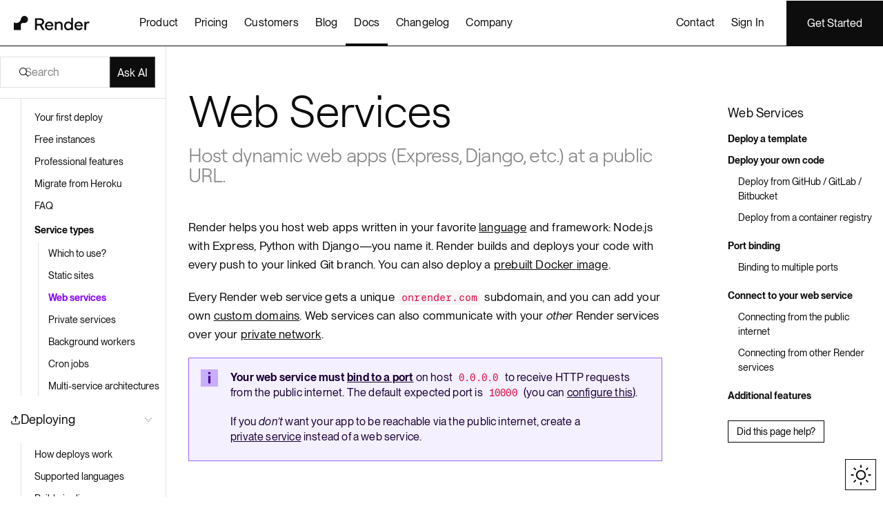

--- FILE ---
content_type: text/html; charset=utf-8
request_url: https://render-web.onrender.com/docs/web-services
body_size: 46491
content:
<!DOCTYPE html><html lang="en"><head><meta charSet="utf-8"/><meta http-equiv="x-ua-compatible" content="ie=edge"/><meta name="viewport" content="width=device-width, initial-scale=1, shrink-to-fit=no"/><style data-emotion="css-global 1erfq93">*{-webkit-font-smoothing:antialiased;-webkit-tap-highlight-color:rgba(0, 0, 0, 0);}html{font-family:sans-serif;-ms-text-size-adjust:100%;-webkit-text-size-adjust:100%;}body{margin:0;}article,aside,details,figcaption,figure,footer,header,hgroup,main,menu,nav,section,summary{display:block;}audio,canvas,progress,video{display:inline-block;vertical-align:baseline;}audio:not([controls]){display:none;height:0;}[hidden],template{display:none;}a{background-color:transparent;}a:active,a:hover{outline:0;}abbr[title]{border-bottom:1px dotted;}b,strong{font-weight:bold;}dfn{font-style:italic;}h1{font-size:2em;margin:0.67em 0;}mark{background:#ff0;color:#000;}small{font-size:80%;}sub,sup{font-size:75%;line-height:0;position:relative;vertical-align:baseline;}sup{top:-0.5em;}sub{bottom:-0.25em;}img{border:0;}svg:not(:root){overflow:hidden;}figure{margin:1em 40px;}hr{box-sizing:content-box;height:0;}pre{overflow:auto;}button,input,optgroup,select,textarea{color:inherit;font:inherit;margin:0;}button{overflow:visible;}button,select{text-transform:none;}button,html input[type="button"],input[type="reset"]{-webkit-appearance:button;cursor:pointer;}button[disabled],html input[disabled]{cursor:default;}button::-moz-focus-inner,input::-moz-focus-inner{border:0;padding:0;}input{line-height:normal;}input[type="checkbox"],input[type="radio"]{box-sizing:border-box;padding:0;}input[type="number"]::-webkit-inner-spin-button,input[type="number"]::-webkit-outer-spin-button{height:auto;}input[type="search"]{-webkit-appearance:none;}input[type="search"]::-webkit-search-cancel-button,input[type="search"]::-webkit-search-decoration{-webkit-appearance:none;}fieldset{border:1px solid #c0c0c0;margin:0 2px;padding:0.35em 0.625em 0.75em;}legend{border:0;padding:0;}textarea{overflow:auto;}optgroup{font-weight:bold;}table{border-collapse:collapse;border-spacing:0;}td,th{padding:0;}@font-face{font-family:"webflow-icons";src:url("[data-uri]") format("truetype");font-weight:normal;font-style:normal;}[class^="w-icon-"],[class*=" w-icon-"]{font-family:"webflow-icons"!important;speak:none;font-style:normal;font-weight:normal;font-variant:normal;text-transform:none;line-height:1;-webkit-font-smoothing:antialiased;-moz-osx-font-smoothing:grayscale;}.w-icon-slider-right:before{content:"\e600";}.w-icon-slider-left:before{content:"\e601";}.w-icon-nav-menu:before{content:"\e602";}.w-icon-arrow-down:before,.w-icon-dropdown-toggle:before{content:"\e603";}.w-icon-file-upload-remove:before{content:"\e900";}.w-icon-file-upload-icon:before{content:"\e903";}*{-webkit-box-sizing:border-box;-moz-box-sizing:border-box;box-sizing:border-box;}html{height:100%;}body{margin:0;min-height:100%;background-color:#fff;font-family:Arial,sans-serif;font-size:14px;line-height:20px;color:#333;overflow-x:hidden;}img{max-width:100%;vertical-align:middle;display:inline-block;}html.w-mod-touch *{background-attachment:scroll!important;}.w-block{display:block;}.w-inline-block{max-width:100%;display:inline-block;}.w-clearfix:before,.w-clearfix:after{content:" ";display:table;grid-column-start:1;grid-row-start:1;grid-column-end:2;grid-row-end:2;}.w-clearfix:after{clear:both;}.w-hidden{display:none;}.w-button{display:inline-block;padding:9px 15px;background-color:#3898ec;color:white;border:0;line-height:inherit;-webkit-text-decoration:none;text-decoration:none;cursor:pointer;border-radius:0;}input.w-button{-webkit-appearance:button;}html[data-w-dynpage] [data-w-cloak]{color:transparent!important;}.w-webflow-badge,.w-webflow-badge *{position:static;left:auto;top:auto;right:auto;bottom:auto;z-index:auto;display:block;visibility:visible;overflow:visible;overflow-x:visible;overflow-y:visible;box-sizing:border-box;width:auto;height:auto;max-height:none;max-width:none;min-height:0;min-width:0;margin:0;padding:0;float:none;clear:none;border:0 none transparent;border-radius:0;background:none;background-image:none;-webkit-background-position:0% 0%;background-position:0% 0%;-webkit-background-size:auto auto;background-size:auto auto;background-repeat:repeat;background-origin:padding-box;-webkit-background-clip:border-box;background-clip:border-box;background-attachment:scroll;background-color:transparent;box-shadow:none;opacity:1;-webkit-transform:none;-moz-transform:none;-ms-transform:none;transform:none;-webkit-transition:none;transition:none;direction:ltr;font-family:inherit;font-weight:inherit;color:inherit;font-size:inherit;line-height:inherit;font-style:inherit;font-variant:inherit;text-align:inherit;letter-spacing:inherit;-webkit-text-decoration:inherit;text-decoration:inherit;text-indent:0;text-transform:inherit;list-style-type:disc;text-shadow:none;font-smoothing:auto;vertical-align:baseline;cursor:inherit;white-space:inherit;word-break:normal;word-spacing:normal;word-wrap:normal;}.w-webflow-badge{position:fixed!important;display:inline-block!important;visibility:visible!important;opacity:1!important;z-index:2147483647!important;top:auto!important;right:12px!important;bottom:12px!important;left:auto!important;color:#aaadb0!important;background-color:#fff!important;border-radius:3px!important;padding:6px 8px 6px 6px!important;font-size:12px!important;opacity:1!important;line-height:14px!important;-webkit-text-decoration:none!important;text-decoration:none!important;-webkit-transform:none!important;-moz-transform:none!important;-ms-transform:none!important;transform:none!important;margin:0!important;width:auto!important;height:auto!important;overflow:visible!important;white-space:nowrap;box-shadow:0 0 0 1px rgba(0, 0, 0, 0.1),0px 1px 3px rgba(0, 0, 0, 0.1);cursor:pointer;}.w-webflow-badge>img{display:inline-block!important;visibility:visible!important;opacity:1!important;vertical-align:middle!important;}h1,h2,h3,h4,h5,h6{font-weight:bold;margin-bottom:10px;}h1{font-size:38px;line-height:44px;margin-top:20px;}h2{font-size:32px;line-height:36px;margin-top:20px;}h3{font-size:24px;line-height:30px;margin-top:20px;}h4{font-size:18px;line-height:24px;margin-top:10px;}h5{font-size:14px;line-height:20px;margin-top:10px;}h6{font-size:12px;line-height:18px;margin-top:10px;}p{margin-top:0;margin-bottom:10px;}blockquote{margin:0 0 10px 0;padding:10px 20px;font-size:18px;line-height:22px;}figure{margin:0;margin-bottom:10px;}figcaption{margin-top:5px;text-align:center;}ul,ol{margin-top:0px;margin-bottom:10px;padding-left:40px;}.w-list-unstyled{padding-left:0;list-style:none;}.w-embed:before,.w-embed:after{content:" ";display:table;grid-column-start:1;grid-row-start:1;grid-column-end:2;grid-row-end:2;}.w-embed:after{clear:both;}.w-video{width:100%;position:relative;padding:0;}.w-video iframe,.w-video object,.w-video embed{position:absolute;top:0;left:0;width:100%;height:100%;}fieldset{padding:0;margin:0;border:0;}button,html input[type="button"],input[type="reset"]{border:0;cursor:pointer;-webkit-appearance:button;}.w-form{margin:0 0 15px;}.w-form-done{padding:20px;text-align:center;background-color:#dddddd;}.w-form-fail{margin-top:10px;padding:10px;background-color:#ffdede;}label{display:block;margin-bottom:5px;font-weight:bold;}.w-input,.w-select{display:block;width:100%;height:38px;padding:8px 12px;margin-bottom:10px;font-size:14px;line-height:1.428571429;color:#333333;vertical-align:middle;background-color:#ffffff;border:1px solid #cccccc;}.w-input:-moz-placeholder,.w-select:-moz-placeholder{color:#999;}.w-input::-moz-placeholder,.w-select::-moz-placeholder{color:#999;opacity:1;}.w-input:-ms-input-placeholder,.w-select:-ms-input-placeholder{color:#999;}.w-input::-webkit-input-placeholder,.w-select::-webkit-input-placeholder{color:#999;}.w-input:focus,.w-select:focus{border-color:#3898ec;outline:0;}.w-input[disabled],.w-select[disabled],.w-input[readonly],.w-select[readonly],fieldset[disabled] .w-input,fieldset[disabled] .w-select{cursor:not-allowed;background-color:#eeeeee;}textarea.w-input,textarea.w-select{height:auto;}.w-select{background-image:-webkit-linear-gradient(white 0%, #f3f3f3 100%);background-image:linear-gradient(white 0%, #f3f3f3 100%);}.w-select[multiple]{height:auto;}.w-form-label{display:inline-block;cursor:pointer;font-weight:normal;margin-bottom:0px;}.w-checkbox,.w-radio{display:block;margin-bottom:5px;padding-left:20px;}.w-checkbox:before,.w-radio:before,.w-checkbox:after,.w-radio:after{content:" ";display:table;grid-column-start:1;grid-row-start:1;grid-column-end:2;grid-row-end:2;}.w-checkbox:after,.w-radio:after{clear:both;}.w-checkbox-input,.w-radio-input{margin:4px 0 0;margin-top:1px \9; line-height:normal;float:left;margin-left:-20px;}.w-radio-input{margin-top:3px;}.w-file-upload{display:block;margin-bottom:10px;}.w-file-upload-input{width:0.1px;height:0.1px;opacity:0;overflow:hidden;position:absolute;z-index:-100;}.w-file-upload-default,.w-file-upload-uploading,.w-file-upload-success{display:inline-block;color:#333333;}.w-file-upload-error{display:block;margin-top:10px;}.w-file-upload-default.w-hidden,.w-file-upload-uploading.w-hidden,.w-file-upload-error.w-hidden,.w-file-upload-success.w-hidden{display:none;}.w-file-upload-uploading-btn{display:-webkit-box;display:-webkit-flex;display:-ms-flexbox;display:flex;font-size:14px;font-weight:normal;cursor:pointer;margin:0;padding:8px 12px;border:1px solid #cccccc;background-color:#fafafa;}.w-file-upload-file{display:-webkit-box;display:-webkit-flex;display:-ms-flexbox;display:flex;-webkit-box-flex:1;-webkit-flex-grow:1;-ms-flex-positive:1;flex-grow:1;-webkit-box-pack:justify;-webkit-justify-content:space-between;justify-content:space-between;margin:0;padding:8px 9px 8px 11px;border:1px solid #cccccc;background-color:#fafafa;}.w-file-upload-file-name{font-size:14px;font-weight:normal;display:block;}.w-file-remove-link{margin-top:3px;margin-left:10px;width:auto;height:auto;padding:3px;display:block;cursor:pointer;}.w-icon-file-upload-remove{margin:auto;font-size:10px;}.w-file-upload-error-msg{display:inline-block;color:#ea384c;padding:2px 0;}.w-file-upload-info{display:inline-block;line-height:38px;padding:0 12px;}.w-file-upload-label{display:inline-block;font-size:14px;font-weight:normal;cursor:pointer;margin:0;padding:8px 12px;border:1px solid #cccccc;background-color:#fafafa;}.w-icon-file-upload-icon,.w-icon-file-upload-uploading{display:inline-block;margin-right:8px;width:20px;}.w-icon-file-upload-uploading{height:20px;}.w-container{margin-left:auto;margin-right:auto;max-width:940px;}.w-container:before,.w-container:after{content:" ";display:table;grid-column-start:1;grid-row-start:1;grid-column-end:2;grid-row-end:2;}.w-container:after{clear:both;}.w-container .w-row{margin-left:-10px;margin-right:-10px;}.w-row:before,.w-row:after{content:" ";display:table;grid-column-start:1;grid-row-start:1;grid-column-end:2;grid-row-end:2;}.w-row:after{clear:both;}.w-row .w-row{margin-left:0;margin-right:0;}.w-col{position:relative;float:left;width:100%;min-height:1px;padding-left:10px;padding-right:10px;}.w-col .w-col{padding-left:0;padding-right:0;}.w-col-1{width:8.33333333%;}.w-col-2{width:16.66666667%;}.w-col-3{width:25%;}.w-col-4{width:33.33333333%;}.w-col-5{width:41.66666667%;}.w-col-6{width:50%;}.w-col-7{width:58.33333333%;}.w-col-8{width:66.66666667%;}.w-col-9{width:75%;}.w-col-10{width:83.33333333%;}.w-col-11{width:91.66666667%;}.w-col-12{width:100%;}.w-hidden-main{display:none!important;}@media screen and (max-width: 61.9375em){.w-container{max-width:728px;}.w-hidden-main{display:inherit!important;}.w-hidden-medium{display:none!important;}.w-col-medium-1{width:8.33333333%;}.w-col-medium-2{width:16.66666667%;}.w-col-medium-3{width:25%;}.w-col-medium-4{width:33.33333333%;}.w-col-medium-5{width:41.66666667%;}.w-col-medium-6{width:50%;}.w-col-medium-7{width:58.33333333%;}.w-col-medium-8{width:66.66666667%;}.w-col-medium-9{width:75%;}.w-col-medium-10{width:83.33333333%;}.w-col-medium-11{width:91.66666667%;}.w-col-medium-12{width:100%;}.w-col-stack{width:100%;left:auto;right:auto;}}@media screen and (max-width: 47.9375em){.w-hidden-main{display:inherit!important;}.w-hidden-medium{display:inherit!important;}.w-hidden-small{display:none!important;}.w-row,.w-container .w-row{margin-left:0;margin-right:0;}.w-col{width:100%;left:auto;right:auto;}.w-col-small-1{width:8.33333333%;}.w-col-small-2{width:16.66666667%;}.w-col-small-3{width:25%;}.w-col-small-4{width:33.33333333%;}.w-col-small-5{width:41.66666667%;}.w-col-small-6{width:50%;}.w-col-small-7{width:58.33333333%;}.w-col-small-8{width:66.66666667%;}.w-col-small-9{width:75%;}.w-col-small-10{width:83.33333333%;}.w-col-small-11{width:91.66666667%;}.w-col-small-12{width:100%;}}@media screen and (max-width: 29.9375em){.w-container{max-width:none;}.w-hidden-main{display:inherit!important;}.w-hidden-medium{display:inherit!important;}.w-hidden-small{display:inherit!important;}.w-hidden-tiny{display:none!important;}.w-col{width:100%;}.w-col-tiny-1{width:8.33333333%;}.w-col-tiny-2{width:16.66666667%;}.w-col-tiny-3{width:25%;}.w-col-tiny-4{width:33.33333333%;}.w-col-tiny-5{width:41.66666667%;}.w-col-tiny-6{width:50%;}.w-col-tiny-7{width:58.33333333%;}.w-col-tiny-8{width:66.66666667%;}.w-col-tiny-9{width:75%;}.w-col-tiny-10{width:83.33333333%;}.w-col-tiny-11{width:91.66666667%;}.w-col-tiny-12{width:100%;}}.w-widget{position:relative;}.w-widget-map{width:100%;height:400px;}.w-widget-map label{width:auto;display:inline;}.w-widget-map img{max-width:inherit;}.w-widget-map .gm-style-iw{width:90%!important;height:auto!important;top:7px!important;left:6%!important;display:inline;text-align:center;overflow:hidden;}.w-widget-map .gm-style-iw+div{display:none;}.w-widget-twitter{overflow:hidden;}.w-widget-twitter-count-shim{display:inline-block;vertical-align:top;position:relative;width:28px;height:20px;text-align:center;background:white;border:#758696 solid 1px;border-radius:3px;}.w-widget-twitter-count-shim *{pointer-events:none;-webkit-user-select:none;-moz-user-select:none;-ms-user-select:none;-webkit-user-select:none;-moz-user-select:none;-ms-user-select:none;user-select:none;}.w-widget-twitter-count-shim .w-widget-twitter-count-inner{position:relative;font-size:15px;line-height:12px;text-align:center;color:#999;font-family:serif;}.w-widget-twitter-count-shim .w-widget-twitter-count-clear{position:relative;display:block;}.w-widget-twitter-count-shim.w--large{width:36px;height:28px;margin-left:7px;}.w-widget-twitter-count-shim.w--large .w-widget-twitter-count-inner{font-size:18px;line-height:18px;}.w-widget-twitter-count-shim:not(.w--vertical){margin-left:5px;margin-right:8px;}.w-widget-twitter-count-shim:not(.w--vertical).w--large{margin-left:6px;}.w-widget-twitter-count-shim:not(.w--vertical):before,.w-widget-twitter-count-shim:not(.w--vertical):after{top:50%;left:0;border:solid transparent;content:" ";height:0;width:0;position:absolute;pointer-events:none;}.w-widget-twitter-count-shim:not(.w--vertical):before{border-color:rgba(117, 134, 150, 0);border-right-color:#5d6c7b;border-width:4px;margin-left:-9px;margin-top:-4px;}.w-widget-twitter-count-shim:not(.w--vertical).w--large:before{border-width:5px;margin-left:-10px;margin-top:-5px;}.w-widget-twitter-count-shim:not(.w--vertical):after{border-color:rgba(255, 255, 255, 0);border-right-color:white;border-width:4px;margin-left:-8px;margin-top:-4px;}.w-widget-twitter-count-shim:not(.w--vertical).w--large:after{border-width:5px;margin-left:-9px;margin-top:-5px;}.w-widget-twitter-count-shim.w--vertical{width:61px;height:33px;margin-bottom:8px;}.w-widget-twitter-count-shim.w--vertical:before,.w-widget-twitter-count-shim.w--vertical:after{top:100%;left:50%;border:solid transparent;content:" ";height:0;width:0;position:absolute;pointer-events:none;}.w-widget-twitter-count-shim.w--vertical:before{border-color:rgba(117, 134, 150, 0);border-top-color:#5d6c7b;border-width:5px;margin-left:-5px;}.w-widget-twitter-count-shim.w--vertical:after{border-color:rgba(255, 255, 255, 0);border-top-color:white;border-width:4px;margin-left:-4px;}.w-widget-twitter-count-shim.w--vertical .w-widget-twitter-count-inner{font-size:18px;line-height:22px;}.w-widget-twitter-count-shim.w--vertical.w--large{width:76px;}.w-widget-gplus{overflow:hidden;}.w-background-video{position:relative;overflow:hidden;height:500px;color:white;}.w-background-video>video{-webkit-background-size:cover;background-size:cover;-webkit-background-position:50% 50%;background-position:50% 50%;position:absolute;right:-100%;bottom:-100%;top:-100%;left:-100%;margin:auto;min-width:100%;min-height:100%;z-index:-100;}.w-background-video>video::-webkit-media-controls-start-playback-button{display:none!important;-webkit-appearance:none;}.w-slider{position:relative;height:300px;text-align:center;background:#dddddd;clear:both;-webkit-tap-highlight-color:rgba(0, 0, 0, 0);tap-highlight-color:rgba(0, 0, 0, 0);}.w-slider-mask{position:relative;display:block;overflow:hidden;z-index:1;left:0;right:0;height:100%;white-space:nowrap;}.w-slide{position:relative;display:inline-block;vertical-align:top;width:100%;height:100%;white-space:normal;text-align:left;}.w-slider-nav{position:absolute;z-index:2;top:auto;right:0;bottom:0;left:0;margin:auto;padding-top:10px;height:40px;text-align:center;-webkit-tap-highlight-color:rgba(0, 0, 0, 0);tap-highlight-color:rgba(0, 0, 0, 0);}.w-slider-nav.w-round>div{border-radius:100%;}.w-slider-nav.w-num>div{width:auto;height:auto;padding:0.2em 0.5em;font-size:inherit;line-height:inherit;}.w-slider-nav.w-shadow>div{box-shadow:0 0 3px rgba(51, 51, 51, 0.4);}.w-slider-nav-invert{color:#fff;}.w-slider-nav-invert>div{background-color:rgba(34, 34, 34, 0.4);}.w-slider-nav-invert>div.w-active{background-color:#222;}.w-slider-dot{position:relative;display:inline-block;width:1em;height:1em;background-color:rgba(255, 255, 255, 0.4);cursor:pointer;margin:0 3px 0.5em;-webkit-transition:background-color 100ms,color 100ms;transition:background-color 100ms,color 100ms;}.w-slider-dot.w-active{background-color:#fff;}.w-slider-arrow-left,.w-slider-arrow-right{position:absolute;width:80px;top:0;right:0;bottom:0;left:0;margin:auto;cursor:pointer;overflow:hidden;color:white;font-size:40px;-webkit-tap-highlight-color:rgba(0, 0, 0, 0);tap-highlight-color:rgba(0, 0, 0, 0);-webkit-user-select:none;-moz-user-select:none;-ms-user-select:none;-webkit-user-select:none;-moz-user-select:none;-ms-user-select:none;user-select:none;}.w-slider-arrow-left [class^="w-icon-"],.w-slider-arrow-right [class^="w-icon-"],.w-slider-arrow-left [class*=" w-icon-"],.w-slider-arrow-right [class*=" w-icon-"]{position:absolute;}.w-slider-arrow-left{z-index:3;right:auto;}.w-slider-arrow-right{z-index:4;left:auto;}.w-icon-slider-left,.w-icon-slider-right{top:0;right:0;bottom:0;left:0;margin:auto;width:1em;height:1em;}.w-dropdown{display:inline-block;position:relative;text-align:left;margin-left:auto;margin-right:auto;z-index:900;}.w-dropdown-btn,.w-dropdown-toggle,.w-dropdown-link{position:relative;vertical-align:top;-webkit-text-decoration:none;text-decoration:none;color:#222222;padding:20px;text-align:left;margin-left:auto;margin-right:auto;white-space:nowrap;}.w-dropdown-toggle{-webkit-user-select:none;-moz-user-select:none;-ms-user-select:none;-webkit-user-select:none;-moz-user-select:none;-ms-user-select:none;user-select:none;display:inline-block;cursor:pointer;padding-right:40px;}.w-icon-dropdown-toggle{position:absolute;top:0;right:0;bottom:0;margin:auto;margin-right:20px;width:1em;height:1em;}.w-dropdown-list{position:absolute;background:#dddddd;display:none;min-width:100%;}.w-dropdown-list.w--open{display:block;}.w-dropdown-link{padding:10px 20px;display:block;color:#222222;}.w-dropdown-link.w--current{color:#0082f3;}.w-nav[data-collapse="all"] .w-dropdown,.w-nav[data-collapse="all"] .w-dropdown-toggle{display:block;}.w-nav[data-collapse="all"] .w-dropdown-list{position:static;}@media screen and (max-width: 61.9375em){.w-nav[data-collapse="medium"] .w-dropdown,.w-nav[data-collapse="medium"] .w-dropdown-toggle{display:block;}.w-nav[data-collapse="medium"] .w-dropdown-list{position:static;}}@media screen and (max-width: 47.9375em){.w-nav[data-collapse="small"] .w-dropdown,.w-nav[data-collapse="small"] .w-dropdown-toggle{display:block;}.w-nav[data-collapse="small"] .w-dropdown-list{position:static;}.w-nav-brand{padding-left:10px;}}@media screen and (max-width: 29.9375em){.w-nav[data-collapse="tiny"] .w-dropdown,.w-nav[data-collapse="tiny"] .w-dropdown-toggle{display:block;}.w-nav[data-collapse="tiny"] .w-dropdown-list{position:static;}}.w-lightbox-backdrop{color:#000;cursor:auto;font-family:serif;font-size:medium;font-style:normal;font-variant:normal;font-weight:normal;letter-spacing:normal;line-height:normal;list-style:disc;text-align:start;text-indent:0;text-shadow:none;text-transform:none;visibility:visible;white-space:normal;word-break:normal;word-spacing:normal;word-wrap:normal;position:fixed;top:0;right:0;bottom:0;left:0;color:#fff;font-family:"Helvetica Neue",Helvetica,Arial,sans-serif;font-size:17px;line-height:1.2;font-weight:300;text-align:center;background:rgba(0, 0, 0, 0.9);z-index:2000;outline:0;opacity:0;-webkit-user-select:none;-moz-user-select:none;-ms-user-select:none;-webkit-tap-highlight-color:transparent;-webkit-transform:translate(0, 0);}.w-lightbox-backdrop,.w-lightbox-container{height:100%;overflow:auto;-webkit-overflow-scrolling:touch;}.w-lightbox-content{position:relative;height:100vh;overflow:hidden;}.w-lightbox-view{position:absolute;width:100vw;height:100vh;opacity:0;}.w-lightbox-view:before{content:"";height:100vh;}.w-lightbox-group,.w-lightbox-group .w-lightbox-view,.w-lightbox-group .w-lightbox-view:before{height:86vh;}.w-lightbox-frame,.w-lightbox-view:before{display:inline-block;vertical-align:middle;}.w-lightbox-figure{position:relative;margin:0;}.w-lightbox-group .w-lightbox-figure{cursor:pointer;}.w-lightbox-img{width:auto;height:auto;max-width:none;}.w-lightbox-image{display:block;float:none;max-width:100vw;max-height:100vh;}.w-lightbox-group .w-lightbox-image{max-height:86vh;}.w-lightbox-caption{position:absolute;right:0;bottom:0;left:0;padding:0.5em 1em;background:rgba(0, 0, 0, 0.4);text-align:left;}.w-lightbox-embed{position:absolute;top:0;right:0;bottom:0;left:0;width:100%;height:100%;}.w-lightbox-control{position:absolute;top:0;width:4em;-webkit-background-size:24px;background-size:24px;background-repeat:no-repeat;-webkit-background-position:center;background-position:center;cursor:pointer;-webkit-transition:all 0.3s;-webkit-transition:all 0.3s;transition:all 0.3s;}.w-lightbox-left{display:none;bottom:0;left:0;background-image:url("[data-uri]");}.w-lightbox-right{display:none;right:0;bottom:0;background-image:url("[data-uri]");}.w-lightbox-close{right:0;height:2.6em;background-image:url("[data-uri]");-webkit-background-size:18px;background-size:18px;}.w-lightbox-strip{position:absolute;bottom:0;left:0;right:0;padding:0 1vh;line-height:0;white-space:nowrap;overflow-x:auto;overflow-y:hidden;}.w-lightbox-item{display:inline-block;width:10vh;padding:2vh 1vh;box-sizing:content-box;cursor:pointer;-webkit-transform:translate3d(0, 0, 0);}.w-lightbox-active{opacity:0.3;}.w-lightbox-thumbnail{position:relative;height:10vh;background:#222;overflow:hidden;}.w-lightbox-thumbnail-image{position:absolute;top:0;left:0;}.w-lightbox-thumbnail .w-lightbox-tall{top:50%;width:100%;-webkit-transform:translate(0, -50%);-ms-transform:translate(0, -50%);-webkit-transform:translate(0, -50%);-moz-transform:translate(0, -50%);-ms-transform:translate(0, -50%);transform:translate(0, -50%);}.w-lightbox-thumbnail .w-lightbox-wide{left:50%;height:100%;-webkit-transform:translate(-50%, 0);-ms-transform:translate(-50%, 0);-webkit-transform:translate(-50%, 0);-moz-transform:translate(-50%, 0);-ms-transform:translate(-50%, 0);transform:translate(-50%, 0);}.w-lightbox-spinner{position:absolute;top:50%;left:50%;box-sizing:border-box;width:40px;height:40px;margin-top:-20px;margin-left:-20px;border:5px solid rgba(0, 0, 0, 0.4);border-radius:50%;-webkit-animation:spin 0.8s infinite linear;-webkit-animation:spin 0.8s infinite linear;animation:spin 0.8s infinite linear;}.w-lightbox-spinner:after{content:"";position:absolute;top:-4px;right:-4px;bottom:-4px;left:-4px;border:3px solid transparent;border-bottom-color:#fff;border-radius:50%;}.w-lightbox-hide{display:none;}.w-lightbox-noscroll{overflow:hidden;}@media (min-width: 768px){.w-lightbox-content{height:96vh;margin-top:2vh;}.w-lightbox-view,.w-lightbox-view:before{height:96vh;}.w-lightbox-group,.w-lightbox-group .w-lightbox-view,.w-lightbox-group .w-lightbox-view:before{height:84vh;}.w-lightbox-image{max-width:96vw;max-height:96vh;}.w-lightbox-group .w-lightbox-image{max-width:82.3vw;max-height:84vh;}.w-lightbox-left,.w-lightbox-right{display:block;opacity:0.5;}.w-lightbox-close{opacity:0.8;}.w-lightbox-control:hover{opacity:1;}}.w-lightbox-inactive,.w-lightbox-inactive:hover{opacity:0;}.w-richtext:before,.w-richtext:after{content:" ";display:table;grid-column-start:1;grid-row-start:1;grid-column-end:2;grid-row-end:2;}.w-richtext:after{clear:both;}.w-richtext[contenteditable="true"]:before,.w-richtext[contenteditable="true"]:after{white-space:initial;}.w-richtext ol,.w-richtext ul{overflow:hidden;}.w-richtext .w-richtext-figure-selected.w-richtext-figure-type-video div:before,.w-richtext .w-richtext-figure-selected[data-rt-type="video"] div:before{outline:2px solid #2895f7;}.w-richtext .w-richtext-figure-selected.w-richtext-figure-type-image div,.w-richtext .w-richtext-figure-selected[data-rt-type="image"] div{outline:2px solid #2895f7;}.w-richtext figure.w-richtext-figure-type-video>div:before,.w-richtext figure[data-rt-type="video"]>div:before{content:"";position:absolute;display:none;left:0;top:0;right:0;bottom:0;z-index:1;}.w-richtext figure{position:relative;max-width:60%;}.w-richtext figure>div:before{cursor:default!important;}.w-richtext figure img{width:100%;}.w-richtext figure figcaption.w-richtext-figcaption-placeholder{opacity:0.6;}.w-richtext figure div{font-size:0px;color:transparent;}.w-richtext figure.w-richtext-figure-type-image,.w-richtext figure[data-rt-type="image"]{display:table;}.w-richtext figure.w-richtext-figure-type-image>div,.w-richtext figure[data-rt-type="image"]>div{display:inline-block;}.w-richtext figure.w-richtext-figure-type-image>figcaption,.w-richtext figure[data-rt-type="image"]>figcaption{display:table-caption;caption-side:bottom;}.w-richtext figure.w-richtext-figure-type-video,.w-richtext figure[data-rt-type="video"]{width:60%;height:0;}.w-richtext figure.w-richtext-figure-type-video iframe,.w-richtext figure[data-rt-type="video"] iframe{position:absolute;top:0;left:0;width:100%;height:100%;}.w-richtext figure.w-richtext-figure-type-video>div,.w-richtext figure[data-rt-type="video"]>div{width:100%;}.w-richtext figure.w-richtext-align-center{margin-right:auto;margin-left:auto;clear:both;}.w-richtext figure.w-richtext-align-center.w-richtext-figure-type-image>div,.w-richtext figure.w-richtext-align-center[data-rt-type="image"]>div{max-width:100%;}.w-richtext figure.w-richtext-align-normal{clear:both;}.w-richtext figure.w-richtext-align-fullwidth{width:100%;max-width:100%;text-align:center;clear:both;display:block;margin-right:auto;margin-left:auto;}.w-richtext figure.w-richtext-align-fullwidth>div{display:inline-block;padding-bottom:inherit;}.w-richtext figure.w-richtext-align-fullwidth>figcaption{display:block;}.w-richtext figure.w-richtext-align-floatleft{float:left;margin-right:15px;clear:none;}.w-richtext figure.w-richtext-align-floatright{float:right;margin-left:15px;clear:none;}.w-nav:before,.w-nav:after{content:" ";display:table;grid-column-start:1;grid-row-start:1;grid-column-end:2;grid-row-end:2;}.w-nav:after{clear:both;}.w-nav-brand{position:relative;float:left;-webkit-text-decoration:none;text-decoration:none;color:#333333;}.w-nav-link{position:relative;display:inline-block;vertical-align:top;-webkit-text-decoration:none;text-decoration:none;color:#222222;padding:20px;text-align:left;margin-left:auto;margin-right:auto;}.w-nav-link.w--current{color:#0082f3;}.w-nav-menu{position:relative;float:right;}.w--nav-menu-open{display:block!important;position:absolute;top:100%;left:0;right:0;background:#c8c8c8;text-align:center;overflow:visible;min-width:200px;}.w--nav-link-open{display:block;position:relative;}.w-nav-overlay{position:absolute;overflow:hidden;display:none;top:100%;left:0;right:0;width:100%;}.w-nav-overlay .w--nav-menu-open{top:0;}.w-nav[data-animation="over-left"] .w-nav-overlay{width:auto;}.w-nav[data-animation="over-left"] .w-nav-overlay,.w-nav[data-animation="over-left"] .w--nav-menu-open{right:auto;z-index:1;top:0;}.w-nav[data-animation="over-right"] .w-nav-overlay{width:auto;}.w-nav[data-animation="over-right"] .w-nav-overlay,.w-nav[data-animation="over-right"] .w--nav-menu-open{left:auto;z-index:1;top:0;}.w-nav-button{position:relative;float:right;padding:18px;font-size:24px;display:none;cursor:pointer;-webkit-tap-highlight-color:rgba(0, 0, 0, 0);tap-highlight-color:rgba(0, 0, 0, 0);-webkit-user-select:none;-moz-user-select:none;-ms-user-select:none;-webkit-user-select:none;-moz-user-select:none;-ms-user-select:none;user-select:none;}.w-nav-button.w--open{background-color:#c8c8c8;color:white;}.w-nav[data-collapse="all"] .w-nav-menu{display:none;}.w-nav[data-collapse="all"] .w-nav-button{display:block;}@media screen and (max-width: 61.9375em){.w-nav[data-collapse="medium"] .w-nav-menu{display:none;}.w-nav[data-collapse="medium"] .w-nav-button{display:block;}}@media screen and (max-width: 47.9375em){.w-nav[data-collapse="small"] .w-nav-menu{display:none;}.w-nav[data-collapse="small"] .w-nav-button{display:block;}.w-nav-brand{padding-left:10px;}}@media screen and (max-width: 29.9375em){.w-nav[data-collapse="tiny"] .w-nav-menu{display:none;}.w-nav[data-collapse="tiny"] .w-nav-button{display:block;}}.w-tabs{position:relative;}.w-tabs:before,.w-tabs:after{content:" ";display:table;grid-column-start:1;grid-row-start:1;grid-column-end:2;grid-row-end:2;}.w-tabs:after{clear:both;}.w-tab-menu{position:relative;}.w-tab-link{position:relative;display:inline-block;vertical-align:top;-webkit-text-decoration:none;text-decoration:none;padding:9px 30px;text-align:left;cursor:pointer;color:#222222;background-color:#dddddd;}.w-tab-link.w--current{background-color:#c8c8c8;}.w-tab-content{position:relative;display:block;overflow:hidden;}.w-tab-pane{position:relative;display:none;}.w--tab-active{display:block;}@media screen and (max-width: 29.9375em){.w-tab-link{display:block;}}.w-ix-emptyfix:after{content:"";}@-webkit-keyframes spin{0%{-webkit-transform:rotate(0deg);-moz-transform:rotate(0deg);-ms-transform:rotate(0deg);transform:rotate(0deg);}100%{-webkit-transform:rotate(360deg);-moz-transform:rotate(360deg);-ms-transform:rotate(360deg);transform:rotate(360deg);}}@keyframes spin{0%{-webkit-transform:rotate(0deg);-moz-transform:rotate(0deg);-ms-transform:rotate(0deg);transform:rotate(0deg);}100%{-webkit-transform:rotate(360deg);-moz-transform:rotate(360deg);-ms-transform:rotate(360deg);transform:rotate(360deg);}}.w-dyn-empty{padding:10px;background-color:#dddddd;}.w-dyn-bind-empty{display:none!important;}.w-condition-invisible{display:none!important;}20px 10px code[class*="language-"],pre[class*="language-"]{color:#e2e7f0;background:none;font-family:var(--font-neue-montreal-mono);text-align:left;white-space:pre;word-spacing:normal;word-break:normal;word-wrap:normal;line-height:150%;font-size:16px;-moz-tab-size:4;-o-tab-size:4;tab-size:4;-webkit-hyphens:none;-moz-hyphens:none;-ms-hyphens:none;-webkit-hyphens:none;-moz-hyphens:none;-ms-hyphens:none;hyphens:none;}pre[class*="language-"]::-moz-selection,pre[class*="language-"] ::-moz-selection,code[class*="language-"]::-moz-selection,code[class*="language-"] ::-moz-selection{text-shadow:none;}pre[class*="language-"]::selection,pre[class*="language-"] ::selection,code[class*="language-"]::selection,code[class*="language-"] ::selection{text-shadow:none;}@media print{code[class*="language-"],pre[class*="language-"]{text-shadow:none;}}pre[class*="language-"]{margin:12px 0;padding:20px;font-size:16px;box-shadow:none;overflow:auto;}pre[class*="language-"] *::selection{background:#005e9e;}:not(pre)>code[class*="language-"],pre[class*="language-"]{background:#f6f6f6;}:not(pre)>code[class*="language-"]{padding:2px 4px;border-radius:5px;font-size:15px;margin:0 2px;color:#e0003f;white-space:normal;word-break:break-word;}li li code[class*="language-"]{font-size:14px;}.dark :not(pre)>code[class*="language-"]{background:#272727;color:#fea79f;}a code[class*="language-"]{color:#0d0d0d;background:none;}.dark a code[class*="language-"]{color:#FFFFFF;}h2 code[class*="language-"],h3 code[class*="language-"],h4 code[class*="language-"],.dark h2 code[class*="language-"],.dark h3 code[class*="language-"],.dark h4 code[class*="language-"]{background:none;}.token.operator{color:#e7f6ff;}.token.prolog,.token.doctype,.token.cdata{color:#c3c3c3;}.token.comment{color:#59ffa4;}.token.punctuation{color:#c3c3c3;}.namespace{opacity:0.7;}.token.property,.token.tag,.token.boolean,.token.constant,.token.symbol,.token.deleted{color:#fea79f;}.token.selector,.token.attr-name,.token.string,.token.char,.token.builtin,.token.inserted{color:#ffdbb0;}.token.entity,.token.url,.token.number,.language-css .token.string,.style .token.string{color:#f79bfe;}.token.atrule,.token.attr-value,.token.keyword{color:#81d3ff;}.token.function,.token.class-name{color:#fea79f;}.token.regex,.token.important,.token.variable{color:#f3cd01;}.token.important,.token.bold{font-weight:700;}.token.italic{font-style:normal;}.token.entity{cursor:help;}pre[class*="language-"].line-numbers{position:relative;padding-left:3.8em;counter-reset:linenumber;}pre[class*="language-"].line-numbers>code{position:relative;white-space:inherit;}.line-numbers .line-numbers-rows{position:absolute;pointer-events:none;top:0;font-size:100%;left:-3.8em;width:3em;letter-spacing:-1px;border-right:1px solid #999;-webkit-user-select:none;-moz-user-select:none;-ms-user-select:none;-webkit-user-select:none;-moz-user-select:none;-ms-user-select:none;user-select:none;}.line-numbers-rows>span{display:block;counter-increment:linenumber;}.line-numbers-rows>span:before{content:counter(linenumber);color:#999;display:block;padding-right:0.8em;text-align:right;}.command-line-prompt{position:absolute;display:-webkit-box;display:-webkit-flex;display:-ms-flexbox;display:flex;-webkit-flex-direction:column;-ms-flex-direction:column;flex-direction:column;-webkit-box-pack:center;-ms-flex-pack:center;-webkit-justify-content:center;justify-content:center;top:0;left:20px;height:100%;-webkit-user-select:none;-moz-user-select:none;-ms-user-select:none;user-select:none;}.gatsby-highlight[data-language="shell"] pre[class*="language-"]{padding-left:20px;}.gatsby-highlight[data-language="shell"] .gatsby-highlight-code-line{margin-left:-40px;padding-left:35px;}[data-language="shell"] .command-line-prompt span:not([data-user]){min-height:24px;}[data-language="shell"] .command-line-prompt span[data-user]:before{content:"$ ";color:#81d3ff;}.gatsby-highlight-code-line{border-radius:0px;background-color:rgba(255, 255, 255, 0.12);display:block;margin-right:-20px;margin-left:-20px;padding-right:16px;padding-left:16px;border-left:5px solid rgba(255, 255, 255, 0.5);}.gatsby-highlight pre[class*="language-"].line-numbers{padding-left:2.8em;}.gatsby-highlight{background-color:#00183e;margin:20px 0;padding:20px;font-size:13px;line-height:24px;overflow:auto;position:relative;color:#e7f6ff;font-family:var(--font-neue-montreal-mono);}.gatsby-highlight pre[class*="language-"].line-numbers{padding:0;padding-left:2.8em;overflow:initial;}.gatsby-highlight pre[class*="language-"]{background-color:transparent;margin:0;padding:0;overflow:initial;float:left;min-width:100%;}.gatsby-highlight::before{content:attr(data-language);position:absolute;top:4px;right:12px;font-size:0.75em;letter-spacing:0.5px;color:#ffffff;text-align:right;text-transform:uppercase;}table{margin-top:30px;display:table;border-collapse:collapse;width:100%;}.r-doc-content table.comparison{width:auto;}.r-doc-content table.comparison code{background:none;padding:0;}.r-doc-content table.comparison th,.r-doc-content table.comparison td{width:300px;}.r-doc-content table.comparison td{border-color:#ffffff;}.r-doc-content table.comparison td:first-of-type{background:#f6f6f6;}.r-doc-content table.comparison td:first-of-type{border-right:0px solid #ffffff;}.r-doc-content table.comparison td{background:#e7f6ff;}.r-doc-content table.comparison th{border:none;}table.apiref{table-layout:fixed;}table.apiref th:first-of-type,table.apiref td:first-of-type{width:190px;padding-left:10px;padding-right:10px;}table.apiref td{vertical-align:top;}table.apiref td code{font-size:14px;}table.apiref td:first-of-type code{font-weight:500;background:none;}table.version-table{table-layout:fixed;}table.version-table td{vertical-align:top;}table.comparison-table{table-layout:fixed;}table.comparison-table td{vertical-align:top;font-size:14px;line-height:1.2;}table.comparison-table td *{font-size:14px;}table.environment-variables td{vertical-align:top;}table.environment-variables td:first-of-type{width:20em;}table.environment-variables td:first-of-type code{background:none;}.scroll-container table{margin-top:0;}.scroll-container table th{background-color:transparent;}th{padding:10px 20px;}.r-doc-content th,.r-doc-content td{border-top:1px solid #e2e2e2;border-bottom:1px solid #e2e2e2;}.r-doc-content th h6,.r-doc-content td h6{font-size:14px;margin-top:0;font-weight:bold;}.r-doc-content th p,.r-doc-content td p{margin-bottom:0;margin-top:14px;line-height:1.4;}.r-doc-content th p:first-of-type,.r-doc-content td p:first-of-type{margin-top:0;}.r-doc-content th ul:not(.unstyled),.r-doc-content td ul:not(.unstyled){list-style-type:square;padding-left:15px;}.r-doc-content th ul:not(.unstyled) li:first-child,.r-doc-content td ul:not(.unstyled) li:first-child{margin-top:0;}.r-doc-content th ul:not(.unstyled):not(:first-child),.r-doc-content td ul:not(.unstyled):not(:first-child){margin-top:10px;}.r-doc-content th ul:not(.unstyled) li ul,.r-doc-content td ul:not(.unstyled) li ul{list-style-type:circle;padding-left:0;margin-top:5px;}.r-doc-content th ul:not(.unstyled) li ul li,.r-doc-content td ul:not(.unstyled) li ul li{margin-top:0px;}.r-doc-content th:first-child,.r-doc-content td:first-child{border-left:1px solid #e2e2e2;}.r-doc-content th:last-child,.r-doc-content td:last-child{border-right:1px solid #e2e2e2;}thead tr th:empty{display:none;}th{border-top:1px solid #e2e2e2;text-align:left;font-weight:400;font-family:var(--font-neue-montreal-mono);font-size:13px;text-transform:uppercase;line-height:1.3;}td{padding:12px 20px;font-size:15px;}td.top-align{vertical-align:top;}.dark th,.dark td{border-color:#4d4d4d;}.dark th:first-child,.dark td:first-child{border-left-color:#4d4d4d;}.dark th:last-child,.dark td:last-child{border-right-color:#4d4d4d;}.dark .r-doc-content table.comparison td{border-color:#000000;}.dark .r-doc-content table.comparison td:first-of-type{background:#272727;}.dark .r-doc-content table.comparison td:first-of-type{border-right-color:#000000;}.dark .r-doc-content table.comparison td{background:#00183e;}:root{--global-ease:cubic-bezier(0.9, 0.1, 0.1, 0.9);--global-transition:350ms var(--global-ease);--column-count:8;--column-scale:100vw;}@media (min-width: 1024px){:root{--column-count:16;}}@media (min-width: 1920px){:root{--column-scale:1920px;}}.bg-grid{-webkit-background-size:calc(calc(var(--column-scale)) / var(--column-count)),100%;background-size:calc(calc(var(--column-scale)) / var(--column-count)),100%;background-position-x:-1px;}.toc-wrapper{max-height:calc(100vh - 100px);position:-webkit-sticky;position:sticky;overflow-y:auto;padding-bottom:40px;}.toc{margin-bottom:25px;}.toc a{line-height:1.5;}.toc a code{background:none;font-size:inherit;line-height:inherit;padding:0;margin:0;color:#e0003f;}.dark .toc a code{background:none;color:#fea79f;}.dark .r-doc-content h2.subtitle{color:#c3c3c3;}.dark .r-doc-content .type-docs .button-link{border-color:white;background:white;color:black;}.dark .r-doc-content .type-docs .button-link--secondary{border-color:white;background:black;color:white;}.dark .r-doc-content .type-docs div.mermaid{background:#0d0d0d;}.dark .r-doc-content .type-docs div.mermaid .node rect,.dark .r-doc-content .type-docs div.mermaid .node polygon,.dark .r-doc-content .type-docs div.mermaid .node path{fill:#0d0d0d!important;}.dark .r-doc-content .type-docs div.mermaid .cluster rect{fill:#141414!important;}.dark .r-doc-content .type-docs div.mermaid .label,.dark .r-doc-content .type-docs div.mermaid .edgeLabel,.dark .r-doc-content .type-docs div.mermaid .cluster .nodeLabel{background:#0d0d0d!important;color:#ffffff!important;}.dark .r-doc-content .type-docs div.mermaid .edgePaths path{stroke:#ffffff!important;}.dark .r-doc-content .type-docs div.mermaid marker path{stroke:#ffffff!important;fill:#ffffff!important;}.dark .r-doc-content .type-docs div.mermaid .nodeLabel{background:#0d0d0d!important;color:#ffffff!important;}.dark .r-doc-content .type-docs div.symbol-reference{border:1px solid #002c6f;}.dark .r-doc-content .type-docs div.symbol-reference>h6{background:#00183e;}.dark .r-doc-content .type-docs div.symbol-reference>h6 code{color:#ffffff;background:none;}.dark .r-doc-content .type-docs details{border:1px solid white;}.dark .r-doc-content .type-docs details summary:hover{background-color:#272727;}.r-doc-content{font-family:var(--font-neue-montreal);font-size:18px;line-height:138%;letter-spacing:0.18px;}.r-doc-content ul:not(.unstyled),.r-doc-content ol:not(.unstyled){margin-bottom:0;padding-left:4px;counter-reset:listitem;width:100%;}.r-doc-content ul{list-style-type:square;}.r-doc-content ul ul{list-style-type:circle;}.r-doc-content ul:not(.unstyled){margin-top:0px;}.r-doc-content ol:not(.unstyled){margin-top:30px;list-style:none;list-style-type:none;}.r-doc-content li:not(.unstyled){position:relative;margin:5px 0;}.r-doc-content ol>li:not(.unstyled){padding-left:32px;margin-bottom:32px;}.r-doc-content ol>li:not(.unstyled):last-child{margin-bottom:10px;}.r-doc-content ol>li:not(.unstyled):before{counter-increment:listitem;content:counter(listitem);background:#22a5ff;color:#ffffff;font-size:18px!important;line-height:100%;font-weight:400;text-align:center;padding:3px 0;height:24px;width:24px;position:absolute;left:0;top:1px;}.r-doc-content h1 code,.r-doc-content h2 code,.r-doc-content h3 code,.r-doc-content h4 code,.r-doc-content h5 code,.r-doc-content h6 code{font-size:inherit;line-height:inherit;background:none;padding:0;margin:0;}.r-doc-content h1{margin-top:0px;margin-bottom:32px;font-family:var(--font-roobert);color:inherit;font-size:64px;line-height:105%;font-weight:300;letter-spacing:-1.28px;max-width:850px;}@media (max-width: 600px){.r-doc-content h1{font-size:48px;margin-bottom:24px;}}.r-doc-content h2{margin-top:60px;margin-bottom:30px;color:inherit;font-size:42px;line-height:36px;font-weight:400;line-height:105%;letter-spacing:-0.84px;font-family:var(--font-roobert);}@media (max-width: 1023px){.r-doc-content h2{font-size:28px;margin-bottom:20px;}}.r-doc-content h2.subtitle{margin-top:-16px;margin-bottom:48px;font-size:28px;color:#858585;max-width:850px;}.r-doc-content h3,.r-doc-content h4{margin-top:24px;margin-bottom:8px;color:inherit;font-size:18px;line-height:121%;font-weight:600;font-family:var(--font-neue-montreal);}.r-doc-content .r-doc-h5{margin-top:16px;margin-bottom:10px;font-size:14px;line-height:20px;font-weight:400;letter-spacing:0.5px;text-transform:uppercase;}.r-doc-content .r-doc-h6{margin-top:10px;margin-bottom:0px;font-size:15px;line-height:1.8;font-weight:600;}.r-doc-content .r-doc-paragraph{margin-bottom:10px;font-size:15px;line-height:1.8;font-weight:400;}.r-doc-content details{border:1px solid black;margin-top:20px;margin-bottom:20px;}.r-doc-content details summary{cursor:pointer;-webkit-user-select:none;-moz-user-select:none;-ms-user-select:none;user-select:none;padding:10px;}.r-doc-content details summary:hover{background-color:#f6f6f6;}.r-doc-content details .gatsby-highlight{margin:0;}.r-doc-content details p+.gatsby-highlight{margin-top:20px;}.r-doc-content details>*:not(summary){padding-left:20px;padding-right:20px;}.r-doc-content details>ul:not(.unstyled){padding-left:35px;}.r-doc-content details>:last-child{margin-bottom:10px;}.r-doc-content .switcher-tab *:first-child{margin-top:0;}.r-doc-content .switcher-tab *:last-child{margin-bottom:0;}.r-doc-content .type-docs{font-size:17px;color:inherit;max-width:825px;}.r-doc-content .type-docs .link-list-container{margin:1.5rem 0 2.5rem 0;container-type:inline-size;}.r-doc-content .type-docs .link-list-group{font-size:1rem;}@container (min-width: 40rem){.r-doc-content .type-docs .link-list-group{display:grid;grid-auto-flow:dense;gap:0 3em;grid-template-columns:1fr 1fr;}}.r-doc-content .type-docs .link-list-group>h2,.r-doc-content .type-docs .link-list-group>h3{margin:2.5rem 0 1.5rem 0;}.r-doc-content .type-docs .link-list-group>h2:nth-of-type(1),.r-doc-content .type-docs .link-list-group>h3:nth-of-type(1){margin-top:0;}@container (min-width: 40rem){.r-doc-content .type-docs .link-list-group>h2:nth-of-type(2),.r-doc-content .type-docs .link-list-group>h3:nth-of-type(2){margin-top:0;}}.r-doc-content .type-docs .link-list-group>h2:nth-of-type(odd),.r-doc-content .type-docs .link-list-group>h3:nth-of-type(odd),.r-doc-content .type-docs .link-list-group>ul:nth-of-type(odd){grid-column:1/2;}.r-doc-content .type-docs .link-list-group>h2:nth-of-type(even),.r-doc-content .type-docs .link-list-group>h3:nth-of-type(even),.r-doc-content .type-docs .link-list-group>ul:nth-of-type(even){grid-column:-2/-1;}.r-doc-content .type-docs .link-list{list-style:none;margin:0!important;padding:0!important;font-size:1rem;width:100%;display:grid;-webkit-align-self:start;-ms-flex-item-align:start;align-self:start;justify-self:start;}@container (min-width: 40rem){.r-doc-content .type-docs .link-list--with-columns{grid-template-columns:1fr 1fr;}}.r-doc-content .type-docs .link-list--with-gap{gap:1.5em;}.r-doc-content .type-docs .link-list__item{list-style:none;margin:0!important;padding:0!important;display:grid;-webkit-align-items:start;-webkit-box-align:start;-ms-flex-align:start;align-items:start;justify-items:start;}.r-doc-content .type-docs .link-list__link{display:grid;grid-template-columns:max-content auto;grid-template-rows:max-content auto;gap:12px 24px;-webkit-text-decoration:none!important;text-decoration:none!important;-webkit-align-items:start;-webkit-box-align:start;-ms-flex-align:start;align-items:start;justify-items:start;}.r-doc-content .type-docs .link-list__link--with-border{-webkit-align-self:stretch;-ms-flex-item-align:stretch;align-self:stretch;justify-self:stretch;border-width:1px;border-style:solid;border-color:#e2e2e2;padding:2.25em;}.dark .r-doc-content .type-docs .link-list__link--with-border{border-color:#272727;}.r-doc-content .type-docs .link-list:not(.link-list--with-gap) .link-list__item:not(:nth-of-type(1)) .link-list__link--with-border{border-top-width:0;}@container (min-width: 40rem){.r-doc-content .type-docs .link-list:not(.link-list--with-gap) .link-list__item:not(:nth-of-type(1)) .link-list__link--with-border{border-top-width:1px;}.r-doc-content .type-docs .link-list:not(.link-list--with-gap) .link-list__item:not(:nth-of-type(1)):not(:nth-of-type(2)) .link-list__link--with-border{border-top-width:0;}.r-doc-content .type-docs .link-list:not(.link-list--with-gap) .link-list__item:nth-of-type(even) .link-list__link--with-border{border-left-width:0;}}.r-doc-content .type-docs .link-list__link::after{content:none!important;}.r-doc-content .type-docs .link-list__icon{grid-column:1/2;grid-row:1/3;display:grid;-webkit-align-items:center;-webkit-box-align:center;-ms-flex-align:center;align-items:center;justify-items:center;background-color:#f4f0ff;color:#8a05ff;}.dark .r-doc-content .type-docs .link-list__icon{background-color:#8a05ff;color:#f4f0ff;}.r-doc-content .type-docs .link-list__icon--small{width:1.5em;height:1.5em;}.r-doc-content .type-docs .link-list__icon--medium{width:3em;height:3em;}.r-doc-content .type-docs .link-list__icon--large{width:3.75em;height:3.75em;}.r-doc-content .type-docs .link-list__icon--small svg{display:block;width:0.625em;height:0.625em;}.r-doc-content .type-docs .link-list__icon--large svg{display:block;width:1.5em;height:1.5em;}.r-doc-content .type-docs .link-list p{grid-column:-2/-1;margin:0!important;}.r-doc-content .type-docs .link-list p:not(.link-list__badge){font-size:18px;font-style:normal;line-height:1.2;}.r-doc-content .type-docs .link-list__link>p>strong{color:black;}.dark .r-doc-content .type-docs .link-list__link>p>strong{color:#ffffff;}.r-doc-content .type-docs .link-list__link--underline>p>strong{font-weight:normal;-webkit-text-decoration:underline;text-decoration:underline;}.r-doc-content .type-docs .link-list__link--with-hover:hover>p>strong{-webkit-text-decoration:underline;text-decoration:underline;-webkit-box-decoration-break:clone;box-decoration-break:clone;--background-color:#e6daff;background-color:var(--background-color);box-shadow:-2px 0 0 0 var(--background-color),2px 0 0 0 var(--background-color),0 0 0 0 var(--background-color);}.r-doc-content .type-docs .link-list__link--with-hover:hover>p>strong>span{-webkit-text-decoration:underline;text-decoration:underline;}.dark .r-doc-content .type-docs .link-list__link--with-hover:hover>p>strong{--background-color:#48008c;}.r-doc-content .type-docs .link-list__link--with-animated-hover>p>strong{display:inline-block;position:relative;}.r-doc-content .type-docs .link-list__link--with-animated-hover>p>strong::after{content:"";position:absolute;width:calc(100% + 4px);height:90%;background:#e6daff;left:-2px;top:5%;z-index:-1;transform-origin:100% 100%;-webkit-transform:scaleX(0);-moz-transform:scaleX(0);-ms-transform:scaleX(0);transform:scaleX(0);-webkit-transition:-webkit-transform 300ms cubic-bezier(0.8, 0.01, 0.11, 0.98);transition:transform 300ms cubic-bezier(0.8, 0.01, 0.11, 0.98);}@media (prefers-reduced-motion){.r-doc-content .type-docs .link-list__link--with-animated-hover>p>strong::after{-webkit-transition:none!important;transition:none!important;}}.dark .r-doc-content .type-docs .link-list__link--with-animated-hover>p>strong::after{background:#48008c;}.r-doc-content .type-docs .link-list__link--with-animated-hover:hover>p>strong{-webkit-text-decoration:underline;text-decoration:underline;}.r-doc-content .type-docs .link-list__link--with-animated-hover:hover>p>strong::after{-webkit-transform:scaleX(1);-moz-transform:scaleX(1);-ms-transform:scaleX(1);transform:scaleX(1);-webkit-transition:-webkit-transform 300ms cubic-bezier(0.8, 0.01, 0.11, 0.98);transition:transform 300ms cubic-bezier(0.8, 0.01, 0.11, 0.98);transform-origin:0 0;}.r-doc-content .type-docs .link-list__badge{display:block;justify-self:start;-webkit-align-self:start;-ms-flex-item-align:start;align-self:start;padding:0.125rem;font-family:var(--font-neue-montreal-mono);font-size:0.75rem;font-style:normal;font-weight:500;text-transform:uppercase;line-height:1.25;letter-spacing:0.02em;background:#f6f6f6;}.dark .r-doc-content .type-docs .link-list__badge{background:#272727;}.r-doc-content .type-docs h2,.r-doc-content .type-docs h3,.r-doc-content .type-docs h4,.r-doc-content .type-docs h5,.r-doc-content .type-docs h6{scroll-margin-top:100px;}.r-doc-content .type-docs div>p,.r-doc-content .type-docs details>p{margin-top:20px;line-height:1.6;font-weight:400;color:inherit;}.r-doc-content .type-docs div>ul,.r-doc-content .type-docs div>ol{margin-bottom:20px;}.r-doc-content .type-docs div:not(.toc)>ul li{margin-left:15px;padding-left:5px;}.r-doc-content .type-docs li p{margin-bottom:0;}.r-doc-content .type-docs li p:not(:first-child){margin-top:5px;}.r-doc-content .type-docs li .gatsby-resp-image-background-image{margin-bottom:20px;}.r-doc-content .type-docs ul li{line-height:1.5;margin-top:10px;}.r-doc-content .type-docs ol ul{margin-top:10px;}.r-doc-content .type-docs ul ul li,.r-doc-content .type-docs ol ul li{font-size:15px;}.r-doc-content .type-docs ul ul li{margin-left:20px;}.r-doc-content .type-docs ol ul li{margin-left:13px;}.r-doc-content .type-docs ul ul{margin-bottom:0;}.r-doc-content .type-docs a{color:inherit;-webkit-text-decoration:underline;text-decoration:underline;position:relative;z-index:1;display:inline-block;}.r-doc-content .type-docs a.anchor{position:absolute;width:28px;height:100%;display:-webkit-box;display:-webkit-flex;display:-ms-flexbox;display:flex;-webkit-align-items:center;-webkit-box-align:center;-ms-flex-align:center;align-items:center;top:50%;-webkit-transform:translate3d(-24px, -50%, 0);-moz-transform:translate3d(-24px, -50%, 0);-ms-transform:translate3d(-24px, -50%, 0);transform:translate3d(-24px, -50%, 0);}.r-doc-content .type-docs a:not(.anchor, .button-link):after{content:"";position:absolute;width:calc(100% + 4px);height:90%;background:#e6daff;left:-2px;top:5%;z-index:-1;transform-origin:100% 100%;-webkit-transform:scaleX(0);-moz-transform:scaleX(0);-ms-transform:scaleX(0);transform:scaleX(0);-webkit-transition:-webkit-transform 300ms cubic-bezier(0.8, 0.01, 0.11, 0.98);transition:transform 300ms cubic-bezier(0.8, 0.01, 0.11, 0.98);}.r-doc-content .type-docs a:has(img):after{content:none;display:none;}.r-doc-content .type-docs a:hover:after{-webkit-transform:scaleX(1);-moz-transform:scaleX(1);-ms-transform:scaleX(1);transform:scaleX(1);-webkit-transition:-webkit-transform 300ms cubic-bezier(0.8, 0.01, 0.11, 0.98);transition:transform 300ms cubic-bezier(0.8, 0.01, 0.11, 0.98);transform-origin:0 0;}@media (prefers-reduced-motion){.r-doc-content .type-docs a:not(.anchor):after{-webkit-transition:none;transition:none;}.r-doc-content .type-docs a:hover:after{-webkit-transition:none;transition:none;}}.r-doc-content .type-docs a:hover{-webkit-text-decoration:underline;text-decoration:underline;}.r-doc-content .type-docs h3{margin-top:40px;margin-bottom:10px;color:inherit;font-size:28px;line-height:28px;font-weight:500;}.r-doc-content .type-docs h4{margin-top:35px;margin-bottom:10px;color:inherit;font-size:19px;line-height:24px;font-weight:700;}.r-doc-content .type-docs .callout-block code{background:none;font-size:14px;}.r-doc-content .type-docs .callout-block ul{padding-left:0px;}.r-doc-content .type-docs .callout-block ul li{margin-left:18px;}.r-doc-content .type-docs .callout-block p:not(:first-child){margin-top:20px;}.r-doc-content .type-docs .callout-block ul+p:not(:first-child){margin-top:10px;}.r-doc-content .type-docs .callout-block ol{margin-top:10px;}.r-doc-content .type-docs .callout-block ol>li:not(.unstyled){padding-left:18px;margin-bottom:0px;margin-top:15px;}.r-doc-content .type-docs .callout-block ol>li:not(.unstyled):before{left:-19px;}.r-doc-content .type-docs .button-link{display:-webkit-box;display:-webkit-flex;display:-ms-flexbox;display:flex;gap:16px;-webkit-align-items:center;-webkit-box-align:center;-ms-flex-align:center;align-items:center;margin-top:25px;margin-bottom:25px;padding:9px 14px;border:1px solid;border-color:black;background:black;color:white;width:-webkit-fit-content;width:-moz-fit-content;width:fit-content;-webkit-text-decoration:none;text-decoration:none;font-size:16px;line-height:138%;}.r-doc-content .type-docs .button-link:hover{-webkit-text-decoration:none;text-decoration:none;border-color:#8a05ff;background-color:#8a05ff;color:#fff;}.r-doc-content .type-docs .button-link__icon{width:9px;height:15px;-webkit-flex-shrink:0;-ms-flex-negative:0;flex-shrink:0;}.r-doc-content .type-docs .button-link--secondary{border-color:black;background:white;color:black;}.r-doc-content .type-docs div.mermaid{background:white;margin-top:20px;}.r-doc-content .type-docs div.mermaid svg{display:block;margin-left:auto;margin-right:auto;}.r-doc-content .type-docs div.symbol-reference{border:1px solid #c5ebff;margin-top:20px;}.r-doc-content .type-docs div.symbol-reference>h6{background:#e7f6ff;margin:0;margin-bottom:20px;padding-left:10px;padding-right:10px;padding-top:5px;padding-bottom:5px;}.r-doc-content .type-docs div.symbol-reference>h6 code{color:#000000;font-weight:500;font-size:18px;}.r-doc-content .type-docs div.symbol-reference p{line-height:1.4;margin-top:15px;}.r-doc-content .type-docs div.symbol-reference ul li{margin-top:5px;margin-bottom:0px;}.r-doc-content .type-docs div.symbol-reference>*:last-child{margin-bottom:20px;}.r-doc-content .type-docs div.symbol-reference>*:not(h6){font-size:16px;margin-left:20px;margin-right:20px;width:calc(100% - 40px);}.r-doc-content .r-doc-link{display:inline-block;color:#4f65f1;}.r-doc-content .r-doc-link:hover{color:#4351e8;}.r-doc-content .r-doc-block-quote{position:relative;z-index:1;margin-top:12px;margin-bottom:12px;padding:0px 20px 0px 28px;border-left:4px solid rgba(44, 123, 229, 0.3);color:#3f4358;font-size:15px;line-height:1.7;font-weight:400;text-align:left;letter-spacing:0.1px;}.r-doc-content .r-doc-link-app{display:inline-block;padding-right:29px;background-image:url([data-uri]);-webkit-background-position:100% 6px;background-position:100% 6px;-webkit-background-size:25px;background-size:25px;background-repeat:no-repeat;color:#4f65f1;}.r-doc-content .r-doc-link-app:hover{color:#4351e8;}.r-doc-content .legal-toc{margin-top:30px;}.r-doc-content .legal-toc ul{list-style:none;}.r-doc-content .legal-toc li{position:relative;margin:10px 0;padding-left:0;}.r-doc-content .legal-toc ul>li:before{content:none;position:absolute;width:0;height:0;left:0;top:0;background:none;}.r-doc-content .smallcaps{font-variant:small-caps;}.r-doc-content .rollback-configuration-details td:nth-of-type(1){white-space:nowrap;}@media (max-width: 29.9375em){.r-doc-content .rollback-configuration-details td:nth-of-type(1){white-space:normal;}}@media (max-width: 29.9375em){.r-doc-content table{overflow:scroll;display:block;max-width:100%;min-width:100%;width:100%;}.r-doc-content p{font-size:16px;}}.r-doc-content picture img{border:1px solid #e2e2e2;}.r-doc-content video{display:block;margin-top:20px;margin-bottom:20px;margin-left:auto;margin-right:auto;border:1px solid #dfe6f5;}.dark .type-docs a:not(.anchor):after{background:#48008c;}.dark .type-docs .anchor svg{fill:white;}.dark .r-doc-content ol>li:not(.unstyled):before{background:#005e9e;color:#ffffff;}::selection{background:#e6daff;}.dark ::selection{background:#48008c;}body{background-color:white;font-family:var(--font-neue-montreal);color:#333;font-size:14px;line-height:20px;overflow-y:scroll;}body.dark{background-color:black;}h1{margin-top:20px;margin-bottom:10px;font-size:38px;line-height:44px;font-weight:400;}h2{margin-top:40px;margin-bottom:10px;font-size:28px;line-height:36px;font-weight:400;}h3{margin-top:20px;margin-bottom:10px;font-size:22px;line-height:30px;font-weight:600;}h4{margin-top:16px;margin-bottom:10px;font-size:18px;line-height:24px;font-weight:600;}h5{margin-top:16px;margin-bottom:10px;font-size:14px;line-height:20px;font-weight:400;letter-spacing:0.5px;text-transform:uppercase;}h6{margin-top:10px;margin-bottom:0px;font-size:15px;line-height:1.8;font-weight:600;}p{margin-bottom:10px;font-weight:400;}.p-med-white{margin-top:8px;margin-bottom:12px;font-size:16px;line-height:1.7;letter-spacing:0.2px;font-weight:300;}a,a:hover{-webkit-text-decoration:none;text-decoration:none;}img{display:inline-block;max-width:100%;}strong{font-weight:600;}.rc-container{display:-webkit-box;display:-webkit-box;display:-webkit--webkit-flex;display:-ms--webkit-flexbox;display:-webkit-flex;display:-ms-flexbox;display:-webkit-box;display:-webkit-flex;display:-ms-flexbox;display:flex;width:calc(100% - 240px);margin-top:32px;-webkit-box-orient:vertical;-webkit-box-direction:normal;-webkit-flex-direction:column;-ms-flex-direction:column;-webkit-flex-direction:column;-ms-flex-direction:column;flex-direction:column;-webkit-box-pack:start;-webkit-justify-content:flex-start;-ms-flex-pack:start;-webkit-box-pack:start;-ms-flex-pack:start;-webkit-justify-content:flex-start;justify-content:flex-start;-webkit-box-align:stretch;-webkit-align-items:stretch;-ms-flex-align:stretch;-webkit-align-items:stretch;-webkit-box-align:stretch;-ms-flex-align:stretch;align-items:stretch;-webkit-box-flex:0;-webkit-flex:0 auto;-ms-flex:0 auto;-webkit-flex:0 auto;-ms-flex:0 auto;flex:0 auto;background-color:transparent;}.rc-content{position:relative;display:block;width:100%;max-width:980px;margin-right:auto;margin-left:auto;padding-right:20px;padding-left:20px;-webkit-box-flex:1;-webkit-flex:1;-ms-flex:1;-webkit-flex:1;-ms-flex:1;flex:1;}.rc-block{display:block;height:auto;margin-bottom:0px;-webkit-box-orient:vertical;-webkit-box-direction:normal;-webkit-flex-direction:column;-ms-flex-direction:column;-webkit-flex-direction:column;-ms-flex-direction:column;flex-direction:column;-webkit-flex-wrap:nowrap;-ms-flex-wrap:nowrap;-webkit-box-flex-wrap:nowrap;-webkit-flex-wrap:nowrap;-ms-flex-wrap:nowrap;flex-wrap:nowrap;-webkit-box-align:start;-webkit-align-items:flex-start;-ms-flex-align:start;-webkit-align-items:flex-start;-webkit-box-align:flex-start;-ms-flex-align:flex-start;align-items:flex-start;}.rc-flex-top-align{display:-webkit-box;display:-webkit-box;display:-webkit--webkit-flex;display:-ms--webkit-flexbox;display:-webkit-flex;display:-ms-flexbox;display:-webkit-box;display:-webkit-flex;display:-ms-flexbox;display:flex;-webkit-box-align:start;-webkit-align-items:flex-start;-ms-flex-align:start;-webkit-align-items:flex-start;-webkit-box-align:flex-start;-ms-flex-align:flex-start;align-items:flex-start;}.rc-h1{color:#232a55;font-family:neo-sans,var(--font-neue-montreal);font-size:36px;line-height:1.5;font-weight:500;text-align:center;letter-spacing:0.2px;}.rc-subtitle{color:#232a55;font-size:20px;line-height:1.5;font-weight:400;text-align:center;letter-spacing:0px;text-indent:0px;}.rc-form{display:-ms-grid;display:grid;max-width:460px;min-height:65px;margin-top:32px;margin-right:auto;margin-left:auto;padding:4px;grid-auto-columns:1fr;grid-column-gap:0px;grid-row-gap:0px;grid-template-areas:". .";-ms-grid-columns:3.5fr 0px auto;grid-template-columns:3.5fr auto;-ms-grid-rows:minmax(100%, 100%);grid-template-rows:minmax(100%, 100%);border-style:solid;border-width:1px;border-color:rgba(75, 74, 73, 0.2);border-radius:5px;background-color:#FFFFFF;}.rc-form-button{padding-right:28px;padding-left:28px;border-radius:3px;background-color:#4ABB3F;}.rc-form-error{display:block;color:#ee3d3d;font-size:14px;text-align:center;position:relative;bottom:-10px;width:100%;min-height:20px;}.rc-h4{margin-top:12px;margin-bottom:12px;-webkit-align-self:auto;-ms-flex-item-align:auto;align-self:auto;font-size:16px;font-weight:600;color:#232a55 text-align:left;}.rc-paragraph{margin-bottom:0px;color:#3f4358;margin-bottom:0px;font-size:14px;line-height:1.7;font-weight:400;text-align:left;}.rc-flex-column{position:relative;display:-webkit-box;display:-webkit-box;display:-webkit--webkit-flex;display:-ms--webkit-flexbox;display:-webkit-flex;display:-ms-flexbox;display:-webkit-box;display:-webkit-flex;display:-ms-flexbox;display:flex;-webkit-box-orient:vertical;-webkit-box-direction:normal;-webkit-flex-direction:column;-ms-flex-direction:column;-webkit-flex-direction:column;-ms-flex-direction:column;flex-direction:column;-webkit-flex-wrap:wrap;-ms-flex-wrap:wrap;-webkit-box-flex-wrap:wrap;-webkit-flex-wrap:wrap;-ms-flex-wrap:wrap;flex-wrap:wrap;-webkit-box-align:center;-webkit-align-items:center;-ms-flex-align:inherit;-webkit-align-items:center;-webkit-box-align:center;-ms-flex-align:inherit;-webkit-align-items:center;-webkit-box-align:center;-ms-flex-align:center;align-items:center;}.rc-flex-row-bottom{display:-webkit-box;display:-webkit-box;display:-webkit--webkit-flex;display:-ms--webkit-flexbox;display:-webkit-flex;display:-ms-flexbox;display:-webkit-box;display:-webkit-flex;display:-ms-flexbox;display:flex;-webkit-box-align:end;-webkit-align-items:flex-end;-ms-flex-align:end;-webkit-align-items:flex-end;-webkit-box-align:flex-end;-ms-flex-align:flex-end;align-items:flex-end;}.rc-h2{color:#232a55;margin-top:40px;margin-bottom:10px;font-family:neo-sans,var(--font-neue-montreal);font-size:28px;line-height:36px;font-weight:500;}.rc-h2.rc-h2-pricing{margin-left:8px;margin-right:8px;line-height:36px;}.rc-p-light{color:#98a2b8;font-size:14px;}.rc-link-close{position:absolute;top:0px;right:0px;width:48px;height:48px;padding:12px;}.rc-section{height:auto;padding-top:40px;padding-bottom:40px;}.rc-section.r-footer{border-top:1px solid #e9edf1;}.rc-link{color:#4ABB3F;}.rc-link:hover{color:#2ca521;}.rc-icon-mini{width:20px;height:20px;margin-right:4px;}.rc-icon-arrow{position:relative;top:0px;right:0px;bottom:0px;width:8px;margin-left:auto;-webkit-box-flex:0;-webkit-flex:0 0 auto;-ms-flex:0 0 auto;-webkit-flex:0 0 auto;-ms-flex:0 0 auto;flex:0 0 auto;}.rc-p-highlight{font-weight:400;}.rc-main{margin-top:84px;padding-bottom:40px;}.rc-icon-white{fill:#FFFFFF;}.rc-icon-large{width:80px;height:80px;}.rc-mini-section{padding-top:0px;padding-bottom:20px;}@media (max-width: 47.9375em){.rc-icon-large{margin-right:0px;margin-left:0px;}}@media (max-width: 29.9375em){.rc-icon-large{display:none;height:56px;margin-right:0px;}}@media (max-width: 61.9375em){.rc-container{width:100%;}.rc-flex-top-align{-webkit-box-pack:justify;-webkit-justify-content:space-between;-ms-flex-pack:justify;-webkit-box-pack:justify;-webkit-justify-content:space-between;justify-content:space-between;}.rc-flex-column{-webkit-box-align:center;-webkit-align-items:center;-ms-flex-align:center;-webkit-align-items:center;-webkit-box-align:center;-ms-flex-align:center;align-items:center;}.rc-link-close{display:block;}.rc-section{padding-top:20px;padding-bottom:20px;}.rc-main{margin-top:52px;}}@media (max-width: 47.9375em){.rc-paragraph.rc-mini{text-align:center;}.rc-container{padding-right:20px;padding-bottom:40px;padding-left:20px;}.rc-flex-top-align{-webkit-box-orient:vertical;-webkit-box-direction:normal;-webkit-flex-direction:column;-ms-flex-direction:column;-webkit-flex-direction:column;-ms-flex-direction:column;flex-direction:column;-webkit-box-pack:start;-webkit-justify-content:flex-start;-ms-flex-pack:start;-webkit-box-pack:start;-ms-flex-pack:start;-webkit-justify-content:flex-start;justify-content:flex-start;}.rc-h1{margin-right:0px;margin-left:0px;font-size:32px;line-height:36px;}.rc-subtitle{font-size:20px;line-height:24px;}.rc-h2{font-size:32px;line-height:36px;}}@media (max-width: 29.9375em){.rc-h1{font-size:28px;text-align:center;}.rc-container{padding-right:0px;padding-bottom:20px;padding-left:0px;}.rc-form{-webkit-align-content:stretch;-ms-flex-line-pack:stretch;-webkit-align-content:stretch;-ms-flex-line-pack:stretch;align-content:stretch;grid-template-areas:"." ".";-ms-grid-columns:4.25fr;grid-template-columns:4.25fr;-ms-grid-rows:auto auto;grid-template-rows:auto auto;}.rc-form-input{height:auto;-webkit-align-self:stretch;-ms-flex-item-align:stretch;-ms-grid-row-align:stretch;-webkit-align-self:stretch;-ms-flex-item-align:stretch;align-self:stretch;}.rc-h4{margin-top:0px;margin-bottom:4px;font-size:18px;line-height:22px;}.rc-flex-column{-webkit-box-align:start;-webkit-align-items:flex-start;-ms-flex-align:start;-webkit-align-items:flex-start;-webkit-box-align:flex-start;-ms-flex-align:flex-start;align-items:flex-start;-webkit-box-flex:1;-webkit-flex:1;-ms-flex:1;-webkit-flex:1;-ms-flex:1;flex:1;}.r-footer-column{padding-right:0px;}.r-footer-copyright{margin-top:20px;}}.fill-primary{fill:#51e8bf;}.fill-medium-gray{fill:#98a2b8;}.fill-white{fill:#FFFFFF;}</style><meta name="generator" content="Gatsby 5.10.0"/><meta name="viewport" content="width=device-width,initial-scale=1,shrink-to-fit=no,viewport-fit=cover" data-gatsby-head="true"/><meta name="description" content="Host dynamic web apps (Express, Django, etc.) at a public URL." data-gatsby-head="true"/><meta id="og:title" property="og:title" content="Web Services – Render Docs" data-gatsby-head="true"/><meta property="og:description" content="Host dynamic web apps (Express, Django, etc.) at a public URL." data-gatsby-head="true"/><meta property="og:url" content="https://render.com/docs/web-services" data-gatsby-head="true"/><meta id="og:image" property="og:image" content="https://render.com/docs/og/web-services-afcfd06.png" data-gatsby-head="true"/><meta property="og:type" content="article" data-gatsby-head="true"/><meta property="og:locale" content="en" data-gatsby-head="true"/><meta property="og:site_name" content="Web Services – Render Docs" data-gatsby-head="true"/><meta id="twitter:card" name="twitter:card" content="summary_large_image" data-gatsby-head="true"/><meta name="twitter:site" content="@render" data-gatsby-head="true"/><meta id="twitter:title" name="twitter:title" content="Web Services – Render Docs" data-gatsby-head="true"/><meta name="twitter:description" content="Host dynamic web apps (Express, Django, etc.) at a public URL." data-gatsby-head="true"/><meta id="twitter:image" name="twitter:image" content="https://render.com/docs/og/web-services-afcfd06.png" data-gatsby-head="true"/><meta name="twitter.label1" content="Reading time" data-gatsby-head="true"/><meta name="twitter:data1" content="4 min read" data-gatsby-head="true"/><style data-href="/docs/styles.fad262f1e4144317451b.css" data-identity="gatsby-global-css">/*
! tailwindcss v3.3.5 | MIT License | https://tailwindcss.com
*/*,:after,:before{border:0 solid #e5e7eb;box-sizing:border-box}:after,:before{--tw-content:""}html{-webkit-text-size-adjust:100%;font-feature-settings:normal;font-family:ui-sans-serif,system-ui,-apple-system,BlinkMacSystemFont,Segoe UI,Roboto,Helvetica Neue,Arial,Noto Sans,sans-serif,Apple Color Emoji,Segoe UI Emoji,Segoe UI Symbol,Noto Color Emoji;font-variation-settings:normal;line-height:1.5;tab-size:4}body{line-height:inherit;margin:0}hr{border-top-width:1px;color:inherit;height:0}abbr:where([title]){-webkit-text-decoration:underline dotted;text-decoration:underline dotted}h1,h2,h3,h4,h5,h6{font-size:inherit;font-weight:inherit}a{color:inherit;text-decoration:inherit}b,strong{font-weight:bolder}code,kbd,pre,samp{font-family:var(--font-neue-montreal-mono),monospace;font-size:1em}small{font-size:80%}sub,sup{font-size:75%;line-height:0;position:relative;vertical-align:initial}sub{bottom:-.25em}sup{top:-.5em}table{border-collapse:collapse;border-color:inherit;text-indent:0}button,input,optgroup,select,textarea{font-feature-settings:inherit;color:inherit;font-family:inherit;font-size:100%;font-variation-settings:inherit;font-weight:inherit;line-height:inherit;margin:0;padding:0}button,select{text-transform:none}[type=button],[type=reset],[type=submit],button{-webkit-appearance:button;background-color:initial;background-image:none}:-moz-focusring{outline:auto}:-moz-ui-invalid{box-shadow:none}progress{vertical-align:initial}::-webkit-inner-spin-button,::-webkit-outer-spin-button{height:auto}[type=search]{-webkit-appearance:textfield;outline-offset:-2px}::-webkit-search-decoration{-webkit-appearance:none}::-webkit-file-upload-button{-webkit-appearance:button;font:inherit}summary{display:list-item}blockquote,dd,dl,figure,h1,h2,h3,h4,h5,h6,hr,p,pre{margin:0}fieldset{margin:0}fieldset,legend{padding:0}menu,ol,ul{list-style:none;margin:0;padding:0}dialog{padding:0}textarea{resize:vertical}input::placeholder,textarea::placeholder{color:#9ca3af;opacity:1}[role=button],button{cursor:pointer}:disabled{cursor:default}audio,canvas,embed,iframe,img,object,svg,video{display:block;vertical-align:middle}img,video{height:auto;max-width:100%}[hidden]{display:none}*,::backdrop,:after,:before{--tw-border-spacing-x:0;--tw-border-spacing-y:0;--tw-translate-x:0;--tw-translate-y:0;--tw-rotate:0;--tw-skew-x:0;--tw-skew-y:0;--tw-scale-x:1;--tw-scale-y:1;--tw-pan-x: ;--tw-pan-y: ;--tw-pinch-zoom: ;--tw-scroll-snap-strictness:proximity;--tw-gradient-from-position: ;--tw-gradient-via-position: ;--tw-gradient-to-position: ;--tw-ordinal: ;--tw-slashed-zero: ;--tw-numeric-figure: ;--tw-numeric-spacing: ;--tw-numeric-fraction: ;--tw-ring-inset: ;--tw-ring-offset-width:0px;--tw-ring-offset-color:#fff;--tw-ring-color:#3b82f680;--tw-ring-offset-shadow:0 0 #0000;--tw-ring-shadow:0 0 #0000;--tw-shadow:0 0 #0000;--tw-shadow-colored:0 0 #0000;--tw-blur: ;--tw-brightness: ;--tw-contrast: ;--tw-grayscale: ;--tw-hue-rotate: ;--tw-invert: ;--tw-saturate: ;--tw-sepia: ;--tw-drop-shadow: ;--tw-backdrop-blur: ;--tw-backdrop-brightness: ;--tw-backdrop-contrast: ;--tw-backdrop-grayscale: ;--tw-backdrop-hue-rotate: ;--tw-backdrop-invert: ;--tw-backdrop-opacity: ;--tw-backdrop-saturate: ;--tw-backdrop-sepia: }.container{width:100%}@media (min-width:640px){.container{max-width:640px}}@media (min-width:768px){.container{max-width:768px}}@media (min-width:1024px){.container{max-width:1024px}}@media (min-width:1280px){.container{max-width:1280px}}@media (min-width:1536px){.container{max-width:1536px}}.pointer-events-none{pointer-events:none}.pointer-events-auto{pointer-events:auto}.visible{visibility:visible}.collapse{visibility:collapse}.static{position:static}.fixed{position:fixed}.absolute{position:absolute}.relative{position:relative}.sticky{position:sticky}.inset-0{inset:0}.inset-x-0{left:0;right:0}.-left-4{left:-4px}.-top-4{top:-4px}.bottom-0{bottom:0}.bottom-30{bottom:30px}.left-0{left:0}.left-1\/2{left:50%}.left-30{left:30px}.left-\[26px\]{left:26px}.left-\[55px\]{left:55px}.right-30{right:30px}.top-0{top:0}.top-1\/2{top:50%}.top-\[--nav-bar-height\]{top:var(--nav-bar-height)}.top-\[0px\]{top:0}.top-\[47px\]{top:47px}.top-\[67x\]{top:67x}.top-\[90px\]{top:90px}.top-full{top:100%}.z-10{z-index:10}.z-\[0\]{z-index:0}.z-\[100\]{z-index:100}.z-\[10\]{z-index:10}.z-\[1\]{z-index:1}.z-\[99\]{z-index:99}.col-\[span_calc\(var\(--columns-per-category\)\*1\)\]{grid-column:span calc(var(--columns-per-category)*1)}.col-\[span_calc\(var\(--columns-per-category\)\*min\(var\(--categories-per-row\)\2c 2\)\)\]{grid-column:span calc(var(--columns-per-category)*min(var(--categories-per-row),2))}.col-\[span_calc\(var\(--columns-per-category\)\*min\(var\(--categories-per-row\)\2c 3\)\)\]{grid-column:span calc(var(--columns-per-category)*min(var(--categories-per-row),3))}.col-span-12{grid-column:span 12/span 12}.col-span-13{grid-column:span 13/span 13}.col-span-14{grid-column:span 14/span 14}.col-span-16{grid-column:span 16/span 16}.col-span-3{grid-column:span 3/span 3}.col-span-4{grid-column:span 4/span 4}.col-start-1{grid-column-start:1}.col-start-11{grid-column-start:11}.col-start-2{grid-column-start:2}.col-start-5{grid-column-start:5}.row-span-7{grid-row:span 7/span 7}.row-start-2{grid-row-start:2}.m-0{margin:0}.mx-0{margin-left:0;margin-right:0}.my-0{margin-bottom:0;margin-top:0}.my-10{margin-bottom:10px;margin-top:10px}.my-12{margin-bottom:12px;margin-top:12px}.-ml-1{margin-left:-1px}.-ml-\[8px\]{margin-left:-8px}.-mt-1{margin-top:-1px}.-mt-40{margin-top:-40px}.mb-0{margin-bottom:0}.mb-20{margin-bottom:20px}.mb-36{margin-bottom:36px}.mb-4{margin-bottom:4px}.mb-40{margin-bottom:40px}.mb-\[-1px\]{margin-bottom:-1px}.ml-0{margin-left:0}.ml-10{margin-left:10px}.ml-\[-1px\]{margin-left:-1px}.ml-\[-2px\]{margin-left:-2px}.ml-\[8px\]{margin-left:8px}.mr-10{margin-right:10px}.mr-\[-1px\]{margin-right:-1px}.mt-0{margin-top:0}.mt-10{margin-top:10px}.mt-12{margin-top:12px}.mt-\[0\.5rem\]{margin-top:.5rem}.mt-\[1\.6875rem\]{margin-top:1.6875rem}.mt-\[20px\]{margin-top:20px}.mt-\[4rem\]{margin-top:4rem}.block{display:block}.inline-block{display:inline-block}.inline{display:inline}.flex{display:flex}.inline-flex{display:inline-flex}.table{display:table}.grid{display:grid}.hidden{display:none}.aspect-\[var\(--columns\)\/var\(--rows\)\]{aspect-ratio:var(--columns)/var(--rows)}.h-10{height:10px}.h-15{height:15px}.h-20{height:20px}.h-32{height:32px}.h-36{height:36px}.h-60{height:60px}.h-\[--category-icon-size\]{height:var(--category-icon-size)}.h-\[--underline-height\]{height:var(--underline-height)}.h-\[0px\]{height:0}.h-\[18px\]{height:18px}.h-\[24px\]{height:24px}.h-\[26px\]{height:26px}.h-\[2px\]{height:2px}.h-\[30px\]{height:30px}.h-\[3px\]{height:3px}.h-\[45px\]{height:45px}.h-\[calc\(100\%\+8px\)\]{height:calc(100% + 8px)}.h-\[calc\(100vh_-_92px\)\]{height:calc(100vh - 92px)}.h-auto{height:auto}.h-full{height:100%}.max-h-0{max-height:0}.max-h-\[calc\(calc\(var\(--vh\2c 1vh\)\*100\)-calc\(var\(--nav-bar-height\)-1\)\)\]{max-height:calc(var(--vh,1vh)*100 - var(--nav-bar-height) + 1)}.min-h-\[4rem\]{min-height:4rem}.w-1\/3{width:33.333333%}.w-10{width:10px}.w-12{width:12px}.w-15{width:15px}.w-20{width:20px}.w-32{width:32px}.w-36{width:36px}.w-60{width:60px}.w-\[--category-icon-size\]{width:var(--category-icon-size)}.w-\[100\%\]{width:100%}.w-\[18px\]{width:18px}.w-\[1px\]{width:1px}.w-\[24px\]{width:24px}.w-\[26px\]{width:26px}.w-\[30px\]{width:30px}.w-\[45px\]{width:45px}.w-\[45vw\]{width:45vw}.w-\[calc\(100\%\+8px\)\]{width:calc(100% + 8px)}.w-full{width:100%}.w-max{width:max-content}.min-w-\[600px\]{min-width:600px}.max-w-\[24rem\]{max-width:24rem}.max-w-\[54ch\]{max-width:54ch}.max-w-\[550px\]{max-width:550px}.flex-1{flex:1 1 0%}.flex-shrink{flex-shrink:1}.shrink-0{flex-shrink:0}.flex-grow{flex-grow:1}.basis-full{flex-basis:100%}.border-collapse{border-collapse:collapse}.origin-bottom{transform-origin:bottom}.origin-center{transform-origin:center}.origin-right{transform-origin:right}.-translate-x-1\/2{--tw-translate-x:-50%;transform:translate(var(--tw-translate-x),var(--tw-translate-y)) rotate(var(--tw-rotate)) skewX(var(--tw-skew-x)) skewY(var(--tw-skew-y)) scaleX(var(--tw-scale-x)) scaleY(var(--tw-scale-y))}.-translate-y-1\/2,.-translate-y-\[50\%\]{--tw-translate-y:-50%}.-translate-y-1\/2,.-translate-y-\[50\%\],.-translate-y-\[calc\(50\%\+6px\)\]{transform:translate(var(--tw-translate-x),var(--tw-translate-y)) rotate(var(--tw-rotate)) skewX(var(--tw-skew-x)) skewY(var(--tw-skew-y)) scaleX(var(--tw-scale-x)) scaleY(var(--tw-scale-y))}.-translate-y-\[calc\(50\%\+6px\)\]{--tw-translate-y:calc(-50% + -6px)}.-translate-y-\[calc\(50\%-6px\)\]{--tw-translate-y:calc(-50% - -6px)}.-translate-y-\[calc\(50\%-6px\)\],.-translate-y-full{transform:translate(var(--tw-translate-x),var(--tw-translate-y)) rotate(var(--tw-rotate)) skewX(var(--tw-skew-x)) skewY(var(--tw-skew-y)) scaleX(var(--tw-scale-x)) scaleY(var(--tw-scale-y))}.-translate-y-full{--tw-translate-y:-100%}.translate-x-0{--tw-translate-x:0px}.translate-x-0,.translate-y-0{transform:translate(var(--tw-translate-x),var(--tw-translate-y)) rotate(var(--tw-rotate)) skewX(var(--tw-skew-x)) skewY(var(--tw-skew-y)) scaleX(var(--tw-scale-x)) scaleY(var(--tw-scale-y))}.translate-y-0{--tw-translate-y:0px}.translate-y-full{--tw-translate-y:100%}.-rotate-180,.translate-y-full{transform:translate(var(--tw-translate-x),var(--tw-translate-y)) rotate(var(--tw-rotate)) skewX(var(--tw-skew-x)) skewY(var(--tw-skew-y)) scaleX(var(--tw-scale-x)) scaleY(var(--tw-scale-y))}.-rotate-180{--tw-rotate:-180deg}.-rotate-45{--tw-rotate:-45deg}.-rotate-45,.rotate-0{transform:translate(var(--tw-translate-x),var(--tw-translate-y)) rotate(var(--tw-rotate)) skewX(var(--tw-skew-x)) skewY(var(--tw-skew-y)) scaleX(var(--tw-scale-x)) scaleY(var(--tw-scale-y))}.rotate-0{--tw-rotate:0deg}.rotate-45{--tw-rotate:45deg}.rotate-45,.rotate-90{transform:translate(var(--tw-translate-x),var(--tw-translate-y)) rotate(var(--tw-rotate)) skewX(var(--tw-skew-x)) skewY(var(--tw-skew-y)) scaleX(var(--tw-scale-x)) scaleY(var(--tw-scale-y))}.rotate-90{--tw-rotate:90deg}.scale-x-0,.scale-x-\[0\]{--tw-scale-x:0}.scale-x-0,.scale-x-\[0\],.scale-x-\[1\]{transform:translate(var(--tw-translate-x),var(--tw-translate-y)) rotate(var(--tw-rotate)) skewX(var(--tw-skew-x)) skewY(var(--tw-skew-y)) scaleX(var(--tw-scale-x)) scaleY(var(--tw-scale-y))}.scale-x-\[1\]{--tw-scale-x:1}.scale-y-\[0\]{--tw-scale-y:0}.scale-y-\[0\],.scale-y-\[1\]{transform:translate(var(--tw-translate-x),var(--tw-translate-y)) rotate(var(--tw-rotate)) skewX(var(--tw-skew-x)) skewY(var(--tw-skew-y)) scaleX(var(--tw-scale-x)) scaleY(var(--tw-scale-y))}.scale-y-\[1\]{--tw-scale-y:1}.transform{transform:translate(var(--tw-translate-x),var(--tw-translate-y)) rotate(var(--tw-rotate)) skewX(var(--tw-skew-x)) skewY(var(--tw-skew-y)) scaleX(var(--tw-scale-x)) scaleY(var(--tw-scale-y))}.cursor-pointer{cursor:pointer}.list-none{list-style-type:none}.appearance-none{-webkit-appearance:none;appearance:none}.grid-cols-1{grid-template-columns:repeat(1,minmax(0,1fr))}.grid-cols-16{grid-template-columns:repeat(16,minmax(0,1fr))}.grid-cols-2{grid-template-columns:repeat(2,minmax(0,1fr))}.grid-cols-\[12px_max-content_1fr_36px\]{grid-template-columns:12px max-content 1fr 36px}.grid-cols-\[max-content_auto\]{grid-template-columns:max-content auto}.grid-cols-\[repeat\(var\(--columns\)\2c var\(--size\)\)\]{grid-template-columns:repeat(var(--columns),var(--size))}.grid-rows-9{grid-template-rows:repeat(9,minmax(0,calc(var(--column-scale)/var(--column-count))))}.grid-rows-\[72px_auto_72px\]{grid-template-rows:72px auto 72px}.grid-rows-\[auto_1fr\]{grid-template-rows:auto 1fr}.grid-rows-\[repeat\(var\(--rows\)\2c var\(--size\)\)\]{grid-template-rows:repeat(var(--rows),var(--size))}.flex-col{flex-direction:column}.flex-wrap{flex-wrap:wrap}.items-end{align-items:flex-end}.items-center{align-items:center}.justify-end{justify-content:flex-end}.justify-center{justify-content:center}.justify-between{justify-content:space-between}.justify-items-center{justify-items:center}.gap-10{gap:10px}.gap-12{gap:12px}.gap-15{gap:15px}.gap-18{gap:18px}.gap-20{gap:20px}.gap-24{gap:24px}.gap-30{gap:30px}.gap-36{gap:36px}.gap-40{gap:40px}.gap-50{gap:50px}.gap-\[2px\]{gap:2px}.gap-x-24{column-gap:24px}.gap-x-\[--category-gap\]{column-gap:var(--category-gap)}.gap-x-\[--category-surrounding-space\]{column-gap:var(--category-surrounding-space)}.gap-x-\[24px\]{column-gap:24px}.gap-y-18{row-gap:18px}.space-y-4>:not([hidden])~:not([hidden]){--tw-space-y-reverse:0;margin-bottom:calc(4px*var(--tw-space-y-reverse));margin-top:calc(4px*(1 - var(--tw-space-y-reverse)))}.self-start{align-self:flex-start}.self-stretch{align-self:stretch}.justify-self-stretch{justify-self:stretch}.overflow-hidden{overflow:hidden}.overflow-clip{overflow:clip}.overflow-scroll{overflow:scroll}.overflow-y-scroll{overflow-y:scroll}.overscroll-contain{overscroll-behavior:contain}.whitespace-nowrap{white-space:nowrap}.rounded{border-radius:.25rem}.rounded-none{border-radius:0}.border,.border-1{border-width:1px}.border-b-1{border-bottom-width:1px}.border-l-1{border-left-width:1px}.border-t-0{border-top-width:0}.border-t-1{border-top-width:1px}.border-solid{border-style:solid}.border-gray-100{--tw-border-opacity:1;border-color:rgb(255 255 255/var(--tw-border-opacity))}.border-gray-300{--tw-border-opacity:1;border-color:rgb(226 226 226/var(--tw-border-opacity))}.border-gray-600{--tw-border-opacity:1;border-color:rgb(77 77 77/var(--tw-border-opacity))}.border-gray-900{--tw-border-opacity:1;border-color:rgb(13 13 13/var(--tw-border-opacity))}.border-pink-400{--tw-border-opacity:1;border-color:rgb(242 57 255/var(--tw-border-opacity))}.border-purple-400{--tw-border-opacity:1;border-color:rgb(157 102 255/var(--tw-border-opacity))}.border-yellow-400{--tw-border-opacity:1;border-color:rgb(167 141 0/var(--tw-border-opacity))}.bg-\[\#008bb9\]{--tw-bg-opacity:1;background-color:rgb(0 139 185/var(--tw-bg-opacity))}.bg-\[transparent\]{background-color:initial}.bg-blue-100{--tw-bg-opacity:1;background-color:rgb(231 246 255/var(--tw-bg-opacity))}.bg-blue-200{--tw-bg-opacity:1;background-color:rgb(197 235 255/var(--tw-bg-opacity))}.bg-blue-300{--tw-bg-opacity:1;background-color:rgb(129 211 255/var(--tw-bg-opacity))}.bg-blue-400{--tw-bg-opacity:1;background-color:rgb(34 165 255/var(--tw-bg-opacity))}.bg-blue-500{--tw-bg-opacity:1;background-color:rgb(0 94 158/var(--tw-bg-opacity))}.bg-blue-600{--tw-bg-opacity:1;background-color:rgb(0 44 111/var(--tw-bg-opacity))}.bg-blue-700{--tw-bg-opacity:1;background-color:rgb(0 24 62/var(--tw-bg-opacity))}.bg-blue-800{--tw-bg-opacity:1;background-color:rgb(0 16 42/var(--tw-bg-opacity))}.bg-blue-900{--tw-bg-opacity:1;background-color:rgb(0 12 30/var(--tw-bg-opacity))}.bg-gray-100{--tw-bg-opacity:1;background-color:rgb(255 255 255/var(--tw-bg-opacity))}.bg-gray-1000{--tw-bg-opacity:1;background-color:rgb(0 0 0/var(--tw-bg-opacity))}.bg-gray-200{--tw-bg-opacity:1;background-color:rgb(246 246 246/var(--tw-bg-opacity))}.bg-gray-300{--tw-bg-opacity:1;background-color:rgb(226 226 226/var(--tw-bg-opacity))}.bg-gray-400{--tw-bg-opacity:1;background-color:rgb(195 195 195/var(--tw-bg-opacity))}.bg-gray-500{--tw-bg-opacity:1;background-color:rgb(133 133 133/var(--tw-bg-opacity))}.bg-gray-600{--tw-bg-opacity:1;background-color:rgb(77 77 77/var(--tw-bg-opacity))}.bg-gray-700{--tw-bg-opacity:1;background-color:rgb(39 39 39/var(--tw-bg-opacity))}.bg-gray-800{--tw-bg-opacity:1;background-color:rgb(20 20 20/var(--tw-bg-opacity))}.bg-gray-900{--tw-bg-opacity:1;background-color:rgb(13 13 13/var(--tw-bg-opacity))}.bg-green-100{--tw-bg-opacity:1;background-color:rgb(223 254 237/var(--tw-bg-opacity))}.bg-green-200{--tw-bg-opacity:1;background-color:rgb(172 255 209/var(--tw-bg-opacity))}.bg-green-300{--tw-bg-opacity:1;background-color:rgb(89 255 164/var(--tw-bg-opacity))}.bg-green-400{--tw-bg-opacity:1;background-color:rgb(0 200 155/var(--tw-bg-opacity))}.bg-green-500{--tw-bg-opacity:1;background-color:rgb(0 109 76/var(--tw-bg-opacity))}.bg-green-600{--tw-bg-opacity:1;background-color:rgb(0 57 36/var(--tw-bg-opacity))}.bg-green-700{--tw-bg-opacity:1;background-color:rgb(0 31 22/var(--tw-bg-opacity))}.bg-green-800{--tw-bg-opacity:1;background-color:rgb(0 25 19/var(--tw-bg-opacity))}.bg-green-900{--tw-bg-opacity:1;background-color:rgb(0 22 18/var(--tw-bg-opacity))}.bg-lime-green-100{--tw-bg-opacity:1;background-color:rgb(231 254 212/var(--tw-bg-opacity))}.bg-lime-green-200{--tw-bg-opacity:1;background-color:rgb(196 255 150/var(--tw-bg-opacity))}.bg-lime-green-300{--tw-bg-opacity:1;background-color:rgb(148 241 74/var(--tw-bg-opacity))}.bg-lime-green-400{--tw-bg-opacity:1;background-color:rgb(87 182 12/var(--tw-bg-opacity))}.bg-lime-green-500{--tw-bg-opacity:1;background-color:rgb(46 106 0/var(--tw-bg-opacity))}.bg-lime-green-600{--tw-bg-opacity:1;background-color:rgb(22 50 0/var(--tw-bg-opacity))}.bg-lime-green-700{--tw-bg-opacity:1;background-color:rgb(13 29 0/var(--tw-bg-opacity))}.bg-lime-green-800{--tw-bg-opacity:1;background-color:rgb(5 19 0/var(--tw-bg-opacity))}.bg-lime-green-900{--tw-bg-opacity:1;background-color:rgb(2 10 0/var(--tw-bg-opacity))}.bg-orange-100{--tw-bg-opacity:1;background-color:rgb(254 242 227/var(--tw-bg-opacity))}.bg-orange-200{--tw-bg-opacity:1;background-color:rgb(255 219 176/var(--tw-bg-opacity))}.bg-orange-300{--tw-bg-opacity:1;background-color:rgb(255 182 93/var(--tw-bg-opacity))}.bg-orange-400{--tw-bg-opacity:1;background-color:rgb(211 118 2/var(--tw-bg-opacity))}.bg-orange-500{--tw-bg-opacity:1;background-color:rgb(123 68 0/var(--tw-bg-opacity))}.bg-orange-600{--tw-bg-opacity:1;background-color:rgb(61 34 0/var(--tw-bg-opacity))}.bg-orange-700{--tw-bg-opacity:1;background-color:rgb(36 20 0/var(--tw-bg-opacity))}.bg-orange-800{--tw-bg-opacity:1;background-color:rgb(26 14 0/var(--tw-bg-opacity))}.bg-orange-900{--tw-bg-opacity:1;background-color:rgb(17 9 0/var(--tw-bg-opacity))}.bg-pink-100{--tw-bg-opacity:1;background-color:rgb(253 235 254/var(--tw-bg-opacity))}.bg-pink-200{--tw-bg-opacity:1;background-color:rgb(251 206 255/var(--tw-bg-opacity))}.bg-pink-300{--tw-bg-opacity:1;background-color:rgb(247 155 254/var(--tw-bg-opacity))}.bg-pink-400{--tw-bg-opacity:1;background-color:rgb(242 57 255/var(--tw-bg-opacity))}.bg-pink-500{--tw-bg-opacity:1;background-color:rgb(181 0 191/var(--tw-bg-opacity))}.bg-pink-600{--tw-bg-opacity:1;background-color:rgb(98 0 64/var(--tw-bg-opacity))}.bg-pink-700{--tw-bg-opacity:1;background-color:rgb(59 0 38/var(--tw-bg-opacity))}.bg-pink-800{--tw-bg-opacity:1;background-color:rgb(44 0 29/var(--tw-bg-opacity))}.bg-pink-900{--tw-bg-opacity:1;background-color:rgb(19 0 12/var(--tw-bg-opacity))}.bg-purple-100{--tw-bg-opacity:1;background-color:rgb(244 240 255/var(--tw-bg-opacity))}.bg-purple-200{--tw-bg-opacity:1;background-color:rgb(230 218 255/var(--tw-bg-opacity))}.bg-purple-300{--tw-bg-opacity:1;background-color:rgb(199 174 255/var(--tw-bg-opacity))}.bg-purple-400{--tw-bg-opacity:1;background-color:rgb(157 102 255/var(--tw-bg-opacity))}.bg-purple-500{--tw-bg-opacity:1;background-color:rgb(138 5 255/var(--tw-bg-opacity))}.bg-purple-600{--tw-bg-opacity:1;background-color:rgb(72 0 140/var(--tw-bg-opacity))}.bg-purple-700{--tw-bg-opacity:1;background-color:rgb(42 0 82/var(--tw-bg-opacity))}.bg-purple-800{--tw-bg-opacity:1;background-color:rgb(28 0 55/var(--tw-bg-opacity))}.bg-purple-900{--tw-bg-opacity:1;background-color:rgb(15 0 30/var(--tw-bg-opacity))}.bg-red-100{--tw-bg-opacity:1;background-color:rgb(255 239 238/var(--tw-bg-opacity))}.bg-red-200{--tw-bg-opacity:1;background-color:rgb(255 213 210/var(--tw-bg-opacity))}.bg-red-300{--tw-bg-opacity:1;background-color:rgb(254 167 159/var(--tw-bg-opacity))}.bg-red-400{--tw-bg-opacity:1;background-color:rgb(255 85 61/var(--tw-bg-opacity))}.bg-red-500{--tw-bg-opacity:1;background-color:rgb(224 0 63/var(--tw-bg-opacity))}.bg-red-600{--tw-bg-opacity:1;background-color:rgb(114 0 27/var(--tw-bg-opacity))}.bg-red-700{--tw-bg-opacity:1;background-color:rgb(70 0 16/var(--tw-bg-opacity))}.bg-red-800{--tw-bg-opacity:1;background-color:rgb(38 0 9/var(--tw-bg-opacity))}.bg-red-900{--tw-bg-opacity:1;background-color:rgb(31 0 7/var(--tw-bg-opacity))}.bg-transparent{background-color:initial}.bg-white{--tw-bg-opacity:1;background-color:rgb(255 255 255/var(--tw-bg-opacity))}.bg-yellow-100{--tw-bg-opacity:1;background-color:rgb(254 247 207/var(--tw-bg-opacity))}.bg-yellow-200{--tw-bg-opacity:1;background-color:rgb(255 231 106/var(--tw-bg-opacity))}.bg-yellow-300{--tw-bg-opacity:1;background-color:rgb(243 205 1/var(--tw-bg-opacity))}.bg-yellow-400{--tw-bg-opacity:1;background-color:rgb(167 141 0/var(--tw-bg-opacity))}.bg-yellow-500{--tw-bg-opacity:1;background-color:rgb(97 82 0/var(--tw-bg-opacity))}.bg-yellow-600{--tw-bg-opacity:1;background-color:rgb(48 41 0/var(--tw-bg-opacity))}.bg-yellow-700{--tw-bg-opacity:1;background-color:rgb(29 24 0/var(--tw-bg-opacity))}.bg-yellow-800{--tw-bg-opacity:1;background-color:rgb(21 18 0/var(--tw-bg-opacity))}.bg-yellow-900{--tw-bg-opacity:1;background-color:rgb(0 0 0/var(--tw-bg-opacity))}.bg-grid-gray-300{background-image:linear-gradient(90deg,#e2e2e2 1px,#0000 0),repeating-linear-gradient(180deg,#e2e2e2,#e2e2e2 1px,#0000 0,#0000 calc(var(--column-scale)/var(--column-count)))}.fill-current{fill:currentColor}.fill-white{fill:#fff}.p-0{padding:0}.p-15{padding:15px}.p-20{padding:20px}.p-24{padding:24px}.p-30{padding:30px}.p-36{padding:36px}.p-\[--category-padding\]{padding:var(--category-padding)}.p-\[15px\]{padding:15px}.p-\[4px\]{padding:4px}.\!px-15{padding-left:15px!important;padding-right:15px!important}.px-0{padding-left:0;padding-right:0}.px-10{padding-left:10px;padding-right:10px}.px-12{padding-left:12px;padding-right:12px}.px-15{padding-left:15px;padding-right:15px}.px-20{padding-left:20px;padding-right:20px}.px-24{padding-left:24px;padding-right:24px}.px-30{padding-left:30px;padding-right:30px}.px-\[--nav-bar-px\]{padding-left:var(--nav-bar-px);padding-right:var(--nav-bar-px)}.px-\[2px\]{padding-left:2px;padding-right:2px}.px-\[32px\]{padding-left:32px;padding-right:32px}.py-10{padding-bottom:10px;padding-top:10px}.py-12{padding-bottom:12px;padding-top:12px}.py-15{padding-bottom:15px;padding-top:15px}.py-20{padding-bottom:20px;padding-top:20px}.py-24{padding-bottom:24px;padding-top:24px}.py-60{padding-bottom:60px;padding-top:60px}.py-\[--nav-bar-py\]{padding-bottom:var(--nav-bar-py);padding-top:var(--nav-bar-py)}.py-\[24px\]{padding-bottom:24px;padding-top:24px}.pb-0{padding-bottom:0}.pb-10{padding-bottom:10px}.pb-12{padding-bottom:12px}.pb-15{padding-bottom:15px}.pb-18{padding-bottom:18px}.pb-20{padding-bottom:20px}.pb-24{padding-bottom:24px}.pb-36{padding-bottom:36px}.pb-50{padding-bottom:50px}.pb-\[10px\]{padding-bottom:10px}.pb-\[140px\]{padding-bottom:140px}.pb-\[4px\]{padding-bottom:4px}.pb-\[4rem\]{padding-bottom:4rem}.pb-\[8px\]{padding-bottom:8px}.pb-\[9px\]{padding-bottom:9px}.pl-0{padding-left:0}.pl-15{padding-left:15px}.pl-30{padding-left:30px}.pl-\[16px\]{padding-left:16px}.pl-\[35px\]{padding-left:35px}.pl-\[50px\]{padding-left:50px}.pl-\[70px\]{padding-left:70px}.pr-15{padding-right:15px}.pr-\[5px\]{padding-right:5px}.pt-0{padding-top:0}.pt-10{padding-top:10px}.pt-14{padding-top:14px}.pt-50{padding-top:50px}.pt-80{padding-top:80px}.pt-\[9px\]{padding-top:9px}.text-left{text-align:left}.text-center{text-align:center}.indent-0{text-indent:0}.font-mono{font-family:var(--font-neue-montreal-mono),monospace}.font-montreal{font-family:var(--font-neue-montreal),sans-serif}.font-roobert{font-family:var(--font-roobert),sans-serif}.text-\[14px\]{font-size:14px}.text-\[15px\]{font-size:15px}.text-\[16px\]{font-size:16px}.text-\[18px\]{font-size:18px}.text-body-lg{font-size:20px;font-weight:400;letter-spacing:.2px;line-height:150%}.text-body-md{font-size:18px;font-weight:400;letter-spacing:.18px;line-height:138%}.text-body-sm{font-size:16px;letter-spacing:.16px}.text-body-sm,.text-body-xl{font-weight:400;line-height:125%}.text-body-xl{font-size:clamp(20px,2.5vw,24px)}.text-body-xs{font-size:14px;font-weight:500;letter-spacing:-.14px;line-height:121%}.text-body-xxl{font-size:clamp(22px,1.8vw,32px);font-weight:400;letter-spacing:-.32px;line-height:125%}.text-caption-01{font-size:12px;font-weight:500;letter-spacing:.24px;line-height:125%}.text-caption-02{font-size:13px;font-weight:400;letter-spacing:-.13px;line-height:121%}.text-heading-2xl{font-size:124px;font-weight:400;letter-spacing:-2.48px;line-height:105%}.text-heading-3xl{font-size:clamp(74px,10.5vw,172px);font-weight:600;letter-spacing:-3.2px;line-height:100%}.text-heading-lg{font-size:clamp(36px,5vw,64px);font-weight:400;letter-spacing:-1.28px;line-height:105%}.text-heading-md{font-size:42px;font-weight:400;letter-spacing:-.84px;line-height:105%}.text-heading-sm{font-size:18px;font-weight:600;line-height:121%}.text-heading-xl{font-size:clamp(48px,7vw,84px);font-weight:400;letter-spacing:-1.92px;line-height:100%}.\!font-bold{font-weight:700!important}.font-bold{font-weight:700}.font-medium{font-weight:500}.font-normal{font-weight:400}.font-semibold{font-weight:600}.uppercase{text-transform:uppercase}.italic{font-style:italic}.\!leading-none{line-height:1!important}.leading-5{line-height:1.25rem}.leading-6{line-height:1.5rem}.leading-\[1\.1\]{line-height:1.1}.leading-\[100\%\]{line-height:100%}.leading-\[112\%\]{line-height:112%}.text-gray-100{--tw-text-opacity:1;color:rgb(255 255 255/var(--tw-text-opacity))}.text-gray-600{--tw-text-opacity:1;color:rgb(77 77 77/var(--tw-text-opacity))}.text-gray-900{--tw-text-opacity:1;color:rgb(13 13 13/var(--tw-text-opacity))}.text-pink-800{--tw-text-opacity:1;color:rgb(44 0 29/var(--tw-text-opacity))}.text-purple-500{--tw-text-opacity:1;color:rgb(138 5 255/var(--tw-text-opacity))}.text-purple-700{--tw-text-opacity:1;color:rgb(42 0 82/var(--tw-text-opacity))}.text-purple-800{--tw-text-opacity:1;color:rgb(28 0 55/var(--tw-text-opacity))}.text-transparent{color:#0000}.text-white{--tw-text-opacity:1;color:rgb(255 255 255/var(--tw-text-opacity))}.text-yellow-800{--tw-text-opacity:1;color:rgb(21 18 0/var(--tw-text-opacity))}.\!underline{text-decoration-line:underline!important}.underline{text-decoration-line:underline}.overline{text-decoration-line:overline}.antialiased{-webkit-font-smoothing:antialiased;-moz-osx-font-smoothing:grayscale}.placeholder-gray-500::placeholder{--tw-placeholder-opacity:1;color:rgb(133 133 133/var(--tw-placeholder-opacity))}.opacity-0{opacity:0}.opacity-100{opacity:1}.outline-none{outline:2px solid #0000;outline-offset:2px}.outline{outline-style:solid}.blur{--tw-blur:blur(8px)}.blur,.grayscale{filter:var(--tw-blur) var(--tw-brightness) var(--tw-contrast) var(--tw-grayscale) var(--tw-hue-rotate) var(--tw-invert) var(--tw-saturate) var(--tw-sepia) var(--tw-drop-shadow)}.grayscale{--tw-grayscale:grayscale(100%)}.filter{filter:var(--tw-blur) var(--tw-brightness) var(--tw-contrast) var(--tw-grayscale) var(--tw-hue-rotate) var(--tw-invert) var(--tw-saturate) var(--tw-sepia) var(--tw-drop-shadow)}.transition{transition-duration:.15s;transition-property:color,background-color,border-color,text-decoration-color,fill,stroke,opacity,box-shadow,transform,filter,-webkit-backdrop-filter;transition-property:color,background-color,border-color,text-decoration-color,fill,stroke,opacity,box-shadow,transform,filter,backdrop-filter;transition-property:color,background-color,border-color,text-decoration-color,fill,stroke,opacity,box-shadow,transform,filter,backdrop-filter,-webkit-backdrop-filter;transition-timing-function:cubic-bezier(.4,0,.2,1)}.transition-all{transition-duration:.15s;transition-property:all;transition-timing-function:cubic-bezier(.4,0,.2,1)}.transition-colors{transition-duration:.15s;transition-property:color,background-color,border-color,text-decoration-color,fill,stroke;transition-timing-function:cubic-bezier(.4,0,.2,1)}.transition-opacity{transition-duration:.15s;transition-property:opacity;transition-timing-function:cubic-bezier(.4,0,.2,1)}.transition-transform{transition-duration:.15s;transition-property:transform;transition-timing-function:cubic-bezier(.4,0,.2,1)}.duration-300{transition-duration:.3s}.duration-500{transition-duration:.5s}.duration-\[350ms\]{transition-duration:.35s}.ease-global{transition-timing-function:cubic-bezier(.8,.01,.11,.98)}.will-change-auto{will-change:auto}.\@container,.\@container\/category{container-type:inline-size}.\@container\/category{container-name:category}.\!\[overflow\:unset\]{overflow:unset!important}.\[--columns\:7\]{--columns:7}.\[--nav-bar-height\:47px\]{--nav-bar-height:47px}.\[--nav-bar-px\:6px\]{--nav-bar-px:6px}.\[--nav-bar-py\:13\.5px\]{--nav-bar-py:13.5px}.\[--rows\:4\]{--rows:4}.\[--size\:calc\(\(100\/var\(--columns\)\)\*1cqi\)\]{--size:calc(100/var(--columns)*1cqi)}.\[--underline-height\:0px\]{--underline-height:0px}.\[container-type\:inline-size\]{container-type:inline-size}.\[grid-column\:1\/-1\]{grid-column:1/-1}.\[grid-column\:1\/2\]{grid-column:1/2}.\[grid-column\:2\/-2\]{grid-column:2/-2}.\[grid-column\:2\/3\]{grid-column:2/3}.\[grid-row\:-2\/-1\]{grid-row:-2/-1}.\[grid-row\:1\/3\]{grid-row:1/3}.\[grid-row\:1\/4\]{grid-row:1/4}.\[grid-row\:2\/3\]{grid-row:2/3}.\[grid-row\:2\/5\]{grid-row:2/5}.\[list-style\:square\]{list-style:square}:root{--global-ease:cubic-bezier(0.9,0.1,0.1,0.9);--global-transition:350ms var(--global-ease);--column-count:8;--column-scale:100vw}@media (min-width:1024px){:root{--column-count:16}}@media (min-width:1920px){:root{--column-scale:1920px}}.bg-grid{background-position-x:-1px;background-size:calc(var(--column-scale)/var(--column-count)),100%}.site-container{margin-inline:auto;max-width:var(--column-scale)}@media (min-width:1920px){.site-container.bordered{--tw-border-opacity:1;border-color:rgb(226 226 226/var(--tw-border-opacity));border-left-width:1px;border-right-width:1px}:is(.dark .site-container.bordered){--tw-border-opacity:1;border-color:rgb(39 39 39/var(--tw-border-opacity))}}.before\:absolute:before{content:var(--tw-content);position:absolute}.before\:-top-0:before{content:var(--tw-content);top:0}.before\:left-0:before{content:var(--tw-content);left:0}.before\:h-full:before{content:var(--tw-content);height:100%}.before\:w-\[2px\]:before{content:var(--tw-content);width:2px}.before\:bg-purple-400:before{--tw-bg-opacity:1;background-color:rgb(157 102 255/var(--tw-bg-opacity));content:var(--tw-content)}.before\:content-\[\"\"\]:before{--tw-content:"";content:var(--tw-content)}.last\:mb-0:last-child{margin-bottom:0}.last\:pb-0:last-child{padding-bottom:0}.last-of-type\:border-b-0:last-of-type{border-bottom-width:0}.last-of-type\:pb-\[8px\]:last-of-type{padding-bottom:8px}.hover\:border-purple-500:hover{--tw-border-opacity:1;border-color:rgb(138 5 255/var(--tw-border-opacity))}.hover\:bg-gray-200:hover{--tw-bg-opacity:1;background-color:rgb(246 246 246/var(--tw-bg-opacity))}.hover\:bg-purple-500:hover{--tw-bg-opacity:1;background-color:rgb(138 5 255/var(--tw-bg-opacity))}.hover\:text-gray-100:hover{--tw-text-opacity:1;color:rgb(255 255 255/var(--tw-text-opacity))}.hover\:text-purple-500:hover{--tw-text-opacity:1;color:rgb(138 5 255/var(--tw-text-opacity))}.focus\:border-purple-400:focus{--tw-border-opacity:1;border-color:rgb(157 102 255/var(--tw-border-opacity))}.focus\:outline-none:focus{outline:2px solid #0000;outline-offset:2px}.active\:text-gray-900:active{--tw-text-opacity:1;color:rgb(13 13 13/var(--tw-text-opacity))}.active\:hover\:text-gray-100:hover:active{--tw-text-opacity:1;color:rgb(255 255 255/var(--tw-text-opacity))}.group\/dropdown:hover .group-hover\/dropdown\:pointer-events-auto{pointer-events:auto}.group\/dropdown:hover .group-hover\/dropdown\:opacity-100{opacity:1}.group:active .group-active\:origin-left{transform-origin:left}.group:active .group-active\:scale-x-\[1\]{--tw-scale-x:1;transform:translate(var(--tw-translate-x),var(--tw-translate-y)) rotate(var(--tw-rotate)) skewX(var(--tw-skew-x)) skewY(var(--tw-skew-y)) scaleX(var(--tw-scale-x)) scaleY(var(--tw-scale-y))}.group:active .group-active\:opacity-100{opacity:1}.data-\[color\=blue\]\:bg-blue-400[data-color=blue]{--tw-bg-opacity:1;background-color:rgb(34 165 255/var(--tw-bg-opacity))}.data-\[color\=green\]\:bg-lime-green-400[data-color=green]{--tw-bg-opacity:1;background-color:rgb(87 182 12/var(--tw-bg-opacity))}.data-\[color\=orange\]\:bg-orange-300[data-color=orange]{--tw-bg-opacity:1;background-color:rgb(255 182 93/var(--tw-bg-opacity))}.data-\[color\=pink\]\:bg-pink-500[data-color=pink]{--tw-bg-opacity:1;background-color:rgb(181 0 191/var(--tw-bg-opacity))}.data-\[color\=purple\]\:bg-purple-500[data-color=purple]{--tw-bg-opacity:1;background-color:rgb(138 5 255/var(--tw-bg-opacity))}.data-\[color\=red\]\:bg-red-500[data-color=red]{--tw-bg-opacity:1;background-color:rgb(224 0 63/var(--tw-bg-opacity))}.data-\[color\=yellow\]\:bg-yellow-300[data-color=yellow]{--tw-bg-opacity:1;background-color:rgb(243 205 1/var(--tw-bg-opacity))}.data-\[state\=active\]\:text-gray-900[data-state=active]{--tw-text-opacity:1;color:rgb(13 13 13/var(--tw-text-opacity))}.data-\[state\=active\]\:\[--underline-height\:3px\][data-state=active]{--underline-height:3px}.hover\:data-\[state\=inactive\]\:text-black[data-state=inactive]:hover{--tw-text-opacity:1;color:rgb(0 0 0/var(--tw-text-opacity))}@container (min-width: 30rem){.\@\[30rem\]\:block{display:block}.\@\[30rem\]\:\[grid-column\:3\/-2\]{grid-column:3/-2}}@container (min-width: 38rem){.\@\[38rem\]\:flex-row{flex-direction:row}}@container category (min-width: 40rem){.\@\[40rem\]\/category\:grid-cols-2{grid-template-columns:repeat(2,minmax(0,1fr))}}@container (min-width: 50rem){.\@\[50rem\]\:grid-cols-\[12px_max-content_1fr_511px\]{grid-template-columns:12px max-content 1fr 511px}.\@\[50rem\]\:grid-rows-\[minmax\(30px\2c 72px\)_auto_minmax\(30px\2c 72px\)\]{grid-template-rows:minmax(30px,72px) auto minmax(30px,72px)}.\@\[50rem\]\:\[grid-column\:-2\/-1\]{grid-column:-2/-1}.\@\[50rem\]\:\[grid-row\:1\/4\]{grid-row:1/4}}@container category (min-width: 70rem){.\@\[70rem\]\/category\:grid-cols-3{grid-template-columns:repeat(3,minmax(0,1fr))}}@media (prefers-reduced-motion:no-preference){.motion-safe\:transition-\[height\]{transition-duration:.15s;transition-property:height;transition-timing-function:cubic-bezier(.4,0,.2,1)}.motion-safe\:duration-150{transition-duration:.15s}.motion-safe\:duration-200{transition-duration:.2s}.motion-safe\:duration-300{transition-duration:.3s}.motion-safe\:duration-350{transition-duration:.35s}}@media (prefers-reduced-motion:reduce){.motion-reduce\:duration-0{transition-duration:0ms}}:is(.dark .dark\:border-gray-100){--tw-border-opacity:1;border-color:rgb(255 255 255/var(--tw-border-opacity))}:is(.dark .dark\:border-gray-300){--tw-border-opacity:1;border-color:rgb(226 226 226/var(--tw-border-opacity))}:is(.dark .dark\:border-gray-600){--tw-border-opacity:1;border-color:rgb(77 77 77/var(--tw-border-opacity))}:is(.dark .dark\:border-gray-700){--tw-border-opacity:1;border-color:rgb(39 39 39/var(--tw-border-opacity))}:is(.dark .dark\:border-pink-600){--tw-border-opacity:1;border-color:rgb(98 0 64/var(--tw-border-opacity))}:is(.dark .dark\:border-purple-600){--tw-border-opacity:1;border-color:rgb(72 0 140/var(--tw-border-opacity))}:is(.dark .dark\:border-yellow-600){--tw-border-opacity:1;border-color:rgb(48 41 0/var(--tw-border-opacity))}:is(.dark .dark\:bg-blue-500){--tw-bg-opacity:1;background-color:rgb(0 94 158/var(--tw-bg-opacity))}:is(.dark .dark\:bg-gray-100){--tw-bg-opacity:1;background-color:rgb(255 255 255/var(--tw-bg-opacity))}:is(.dark .dark\:bg-gray-600){--tw-bg-opacity:1;background-color:rgb(77 77 77/var(--tw-bg-opacity))}:is(.dark .dark\:bg-gray-700){--tw-bg-opacity:1;background-color:rgb(39 39 39/var(--tw-bg-opacity))}:is(.dark .dark\:bg-gray-800){--tw-bg-opacity:1;background-color:rgb(20 20 20/var(--tw-bg-opacity))}:is(.dark .dark\:bg-gray-900){--tw-bg-opacity:1;background-color:rgb(13 13 13/var(--tw-bg-opacity))}:is(.dark .dark\:bg-pink-600){--tw-bg-opacity:1;background-color:rgb(98 0 64/var(--tw-bg-opacity))}:is(.dark .dark\:bg-pink-800){--tw-bg-opacity:1;background-color:rgb(44 0 29/var(--tw-bg-opacity))}:is(.dark .dark\:bg-purple-600){--tw-bg-opacity:1;background-color:rgb(72 0 140/var(--tw-bg-opacity))}:is(.dark .dark\:bg-purple-700){--tw-bg-opacity:1;background-color:rgb(42 0 82/var(--tw-bg-opacity))}:is(.dark .dark\:bg-purple-800){--tw-bg-opacity:1;background-color:rgb(28 0 55/var(--tw-bg-opacity))}:is(.dark .dark\:bg-yellow-800){--tw-bg-opacity:1;background-color:rgb(21 18 0/var(--tw-bg-opacity))}:is(.dark .dark\:bg-grid-gray-700){background-image:linear-gradient(90deg,#272727 1px,#0000 0),repeating-linear-gradient(180deg,#272727,#272727 1px,#0000 0,#0000 calc(var(--column-scale)/var(--column-count)))}:is(.dark .dark\:text-gray-100){--tw-text-opacity:1;color:rgb(255 255 255/var(--tw-text-opacity))}:is(.dark .dark\:text-gray-400){--tw-text-opacity:1;color:rgb(195 195 195/var(--tw-text-opacity))}:is(.dark .dark\:text-gray-500){--tw-text-opacity:1;color:rgb(133 133 133/var(--tw-text-opacity))}:is(.dark .dark\:text-gray-900){--tw-text-opacity:1;color:rgb(13 13 13/var(--tw-text-opacity))}:is(.dark .dark\:text-pink-200){--tw-text-opacity:1;color:rgb(251 206 255/var(--tw-text-opacity))}:is(.dark .dark\:text-purple-200){--tw-text-opacity:1;color:rgb(230 218 255/var(--tw-text-opacity))}:is(.dark .dark\:text-purple-300){--tw-text-opacity:1;color:rgb(199 174 255/var(--tw-text-opacity))}:is(.dark .dark\:text-yellow-200){--tw-text-opacity:1;color:rgb(255 231 106/var(--tw-text-opacity))}:is(.dark .dark\:placeholder-gray-500)::placeholder{--tw-placeholder-opacity:1;color:rgb(133 133 133/var(--tw-placeholder-opacity))}:is(.dark .dark\:invert){--tw-invert:invert(100%);filter:var(--tw-blur) var(--tw-brightness) var(--tw-contrast) var(--tw-grayscale) var(--tw-hue-rotate) var(--tw-invert) var(--tw-saturate) var(--tw-sepia) var(--tw-drop-shadow)}:is(.dark .before\:dark\:bg-purple-400):before{--tw-bg-opacity:1;background-color:rgb(157 102 255/var(--tw-bg-opacity));content:var(--tw-content)}:is(.dark .hover\:dark\:border-purple-500):hover{--tw-border-opacity:1;border-color:rgb(138 5 255/var(--tw-border-opacity))}:is(.dark .dark\:hover\:bg-gray-700:hover){--tw-bg-opacity:1;background-color:rgb(39 39 39/var(--tw-bg-opacity))}:is(.dark .hover\:dark\:bg-purple-500):hover{--tw-bg-opacity:1;background-color:rgb(138 5 255/var(--tw-bg-opacity))}:is(.dark .dark\:hover\:text-gray-100:hover){--tw-text-opacity:1;color:rgb(255 255 255/var(--tw-text-opacity))}:is(.dark .dark\:hover\:text-purple-300:hover){--tw-text-opacity:1;color:rgb(199 174 255/var(--tw-text-opacity))}:is(.dark .hover\:dark\:text-gray-100):hover{--tw-text-opacity:1;color:rgb(255 255 255/var(--tw-text-opacity))}:is(.dark .dark\:focus\:border-purple-400:focus){--tw-border-opacity:1;border-color:rgb(157 102 255/var(--tw-border-opacity))}:is(.dark .dark\:active\:text-gray-100:active){--tw-text-opacity:1;color:rgb(255 255 255/var(--tw-text-opacity))}:is(.dark .dark\:active\:text-gray-900:active){--tw-text-opacity:1;color:rgb(13 13 13/var(--tw-text-opacity))}:is(.dark .data-\[color\=blue\]\:dark\:bg-blue-500)[data-color=blue]{--tw-bg-opacity:1;background-color:rgb(0 94 158/var(--tw-bg-opacity))}:is(.dark .data-\[color\=green\]\:dark\:bg-lime-green-500)[data-color=green]{--tw-bg-opacity:1;background-color:rgb(46 106 0/var(--tw-bg-opacity))}:is(.dark .data-\[color\=orange\]\:dark\:bg-orange-500)[data-color=orange]{--tw-bg-opacity:1;background-color:rgb(123 68 0/var(--tw-bg-opacity))}:is(.dark .data-\[color\=pink\]\:dark\:bg-pink-600)[data-color=pink]{--tw-bg-opacity:1;background-color:rgb(98 0 64/var(--tw-bg-opacity))}:is(.dark .data-\[color\=purple\]\:dark\:bg-purple-600)[data-color=purple]{--tw-bg-opacity:1;background-color:rgb(72 0 140/var(--tw-bg-opacity))}:is(.dark .data-\[color\=red\]\:dark\:bg-red-600)[data-color=red]{--tw-bg-opacity:1;background-color:rgb(114 0 27/var(--tw-bg-opacity))}:is(.dark .data-\[color\=yellow\]\:dark\:bg-yellow-400)[data-color=yellow]{--tw-bg-opacity:1;background-color:rgb(167 141 0/var(--tw-bg-opacity))}:is(.dark .dark\:data-\[state\=active\]\:text-gray-100[data-state=active]){--tw-text-opacity:1;color:rgb(255 255 255/var(--tw-text-opacity))}:is(.dark .dark\:hover\:data-\[state\=inactive\]\:text-white[data-state=inactive]:hover){--tw-text-opacity:1;color:rgb(255 255 255/var(--tw-text-opacity))}@media (min-width:640px){.sm\:inline{display:inline}.sm\:basis-\[initial\]{flex-basis:auto}}@media (min-width:768px){.md\:pointer-events-auto{pointer-events:auto}.md\:visible{visibility:visible}.md\:relative{position:relative}.md\:bottom-10{bottom:10px}.md\:right-10{right:10px}.md\:mb-\[3\.0625rem\]{margin-bottom:3.0625rem}.md\:block{display:block}.md\:flex{display:flex}.md\:grid{display:grid}.md\:hidden{display:none}.md\:h-\[calc\(100vh_-_144px\)\]{height:calc(100vh - 144px)}.md\:h-\[calc\(100vh_-_47px\)\]{height:calc(100vh - 47px)}.md\:h-auto{height:auto}.md\:max-h-none{max-height:none}.md\:w-\[auto\]{width:auto}.md\:grid-cols-13{grid-template-columns:repeat(13,minmax(0,1fr))}.md\:grid-cols-16{grid-template-columns:repeat(16,minmax(0,1fr))}.md\:grid-cols-2{grid-template-columns:repeat(2,minmax(0,1fr))}.md\:grid-rows-7{grid-template-rows:repeat(7,minmax(0,calc(var(--column-scale)/var(--column-count))))}.md\:overflow-hidden{overflow:hidden}.md\:border-b-1{border-bottom-width:1px}.md\:border-l-1{border-left-width:1px}.md\:border-gray-300{--tw-border-opacity:1;border-color:rgb(226 226 226/var(--tw-border-opacity))}.md\:px-32{padding-left:32px;padding-right:32px}.md\:py-15{padding-top:15px}.md\:pb-15,.md\:py-15{padding-bottom:15px}.md\:pb-30{padding-bottom:30px}.md\:pr-\[40px\]{padding-right:40px}.md\:pr-\[5px\]{padding-right:5px}.md\:pt-0{padding-top:0}.md\:pt-\[15px\]{padding-top:15px}.md\:pt-\[60px\]{padding-top:60px}.md\:opacity-100{opacity:1}:is(.dark .md\:dark\:border-gray-700){--tw-border-opacity:1;border-color:rgb(39 39 39/var(--tw-border-opacity))}}@media (min-width:1024px){.lg\:left-30{left:30px}.lg\:top-\[67px\]{top:67px}.lg\:col-span-10{grid-column:span 10/span 10}.lg\:col-span-13{grid-column:span 13/span 13}.lg\:col-span-3{grid-column:span 3/span 3}.lg\:col-start-4{grid-column-start:4}.lg\:row-start-1{grid-row-start:1}.lg\:mr-0{margin-right:0}.lg\:block{display:block}.lg\:flex{display:flex}.lg\:grid{display:grid}.lg\:hidden{display:none}.lg\:h-\[calc\(100vh_-_67px\)\]{height:calc(100vh - 67px)}.lg\:max-h-\[292px\]{max-height:292px}.lg\:w-auto{width:auto}.lg\:scale-x-\[0\]{--tw-scale-x:0;transform:translate(var(--tw-translate-x),var(--tw-translate-y)) rotate(var(--tw-rotate)) skewX(var(--tw-skew-x)) skewY(var(--tw-skew-y)) scaleX(var(--tw-scale-x)) scaleY(var(--tw-scale-y))}.lg\:grid-cols-16{grid-template-columns:repeat(16,minmax(0,1fr))}.lg\:grid-cols-3{grid-template-columns:repeat(3,minmax(0,1fr))}.lg\:grid-rows-\[72px_auto_72px_144px\]{grid-template-rows:72px auto 72px 144px}.lg\:flex-row{flex-direction:row}.lg\:flex-col{flex-direction:column}.lg\:items-center{align-items:center}.lg\:justify-between{justify-content:space-between}.lg\:px-0{padding-left:0;padding-right:0}.lg\:px-30{padding-left:30px;padding-right:30px}.lg\:py-24{padding-bottom:24px;padding-top:24px}.lg\:pl-20{padding-left:20px}.lg\:pr-\[80px\]{padding-right:80px}.lg\:text-center{text-align:center}.lg\:text-\[16px\]{font-size:16px}.lg\:text-body-sm{font-size:16px;font-weight:400;letter-spacing:.16px;line-height:125%}.lg\:opacity-100{opacity:1}.lg\:transition-transform{transition-duration:.15s;transition-property:transform;transition-timing-function:cubic-bezier(.4,0,.2,1)}.lg\:\[--nav-bar-height\:66px\]{--nav-bar-height:66px}.lg\:\[--nav-bar-py\:23px\]{--nav-bar-py:23px}.lg\:hover\:text-gray-100:hover{--tw-text-opacity:1;color:rgb(255 255 255/var(--tw-text-opacity))}.lg\:hover\:text-gray-900:hover{--tw-text-opacity:1;color:rgb(13 13 13/var(--tw-text-opacity))}.group:hover .lg\:group-hover\:origin-left{transform-origin:left}.group:hover .lg\:group-hover\:scale-x-\[1\]{--tw-scale-x:1;transform:translate(var(--tw-translate-x),var(--tw-translate-y)) rotate(var(--tw-rotate)) skewX(var(--tw-skew-x)) skewY(var(--tw-skew-y)) scaleX(var(--tw-scale-x)) scaleY(var(--tw-scale-y))}.group:focus-visible .lg\:group-focus-visible\:origin-left{transform-origin:left}.group:focus-visible .lg\:group-focus-visible\:scale-x-\[1\]{--tw-scale-x:1;transform:translate(var(--tw-translate-x),var(--tw-translate-y)) rotate(var(--tw-rotate)) skewX(var(--tw-skew-x)) skewY(var(--tw-skew-y)) scaleX(var(--tw-scale-x)) scaleY(var(--tw-scale-y))}}@media (prefers-reduced-motion:no-preference){@media (min-width:1024px){.motion-safe\:lg\:duration-300{transition-duration:.3s}}}@media (min-width:1024px){@media (prefers-reduced-motion:no-preference){.group:hover .lg\:group-hover\:motion-safe\:translate-x-\[-2px\]{--tw-translate-x:-2px}.group:hover .lg\:group-hover\:motion-safe\:translate-x-\[-2px\],.group:hover .lg\:group-hover\:motion-safe\:translate-x-\[-4px\]{transform:translate(var(--tw-translate-x),var(--tw-translate-y)) rotate(var(--tw-rotate)) skewX(var(--tw-skew-x)) skewY(var(--tw-skew-y)) scaleX(var(--tw-scale-x)) scaleY(var(--tw-scale-y))}.group:hover .lg\:group-hover\:motion-safe\:translate-x-\[-4px\]{--tw-translate-x:-4px}.group:hover .lg\:group-hover\:motion-safe\:translate-x-\[2px\]{--tw-translate-x:2px}.group:hover .lg\:group-hover\:motion-safe\:translate-x-\[2px\],.group:hover .lg\:group-hover\:motion-safe\:translate-x-\[4px\]{transform:translate(var(--tw-translate-x),var(--tw-translate-y)) rotate(var(--tw-rotate)) skewX(var(--tw-skew-x)) skewY(var(--tw-skew-y)) scaleX(var(--tw-scale-x)) scaleY(var(--tw-scale-y))}.group:hover .lg\:group-hover\:motion-safe\:translate-x-\[4px\]{--tw-translate-x:4px}}@media (prefers-reduced-motion:reduce){.lg\:motion-reduce\:duration-0{transition-duration:0ms}}:is(.dark .dark\:lg\:hover\:text-gray-100:hover){--tw-text-opacity:1;color:rgb(255 255 255/var(--tw-text-opacity))}:is(.dark .dark\:lg\:hover\:text-gray-900:hover){--tw-text-opacity:1;color:rgb(13 13 13/var(--tw-text-opacity))}}@media (min-width:1280px){.xl\:ml-20{margin-left:20px}.xl\:py-\[--nav-bar-py\]{padding-bottom:var(--nav-bar-py);padding-top:var(--nav-bar-py)}.xl\:pl-60{padding-left:60px}.xl\:\[--nav-bar-px\:10px\]{--nav-bar-px:10px}}@media (min-width:1536px){.\32xl\:\[--nav-bar-px\:20px\]{--nav-bar-px:20px}}.\[\&\:nth-of-type\(1\)\]\:border-transparent:first-of-type,.\[\&\:nth-of-type\(2\)\]\:border-transparent:nth-of-type(2),.\[\&\:nth-of-type\(3\)\]\:border-transparent:nth-of-type(3),.\[\&\:nth-of-type\(8\)\]\:border-transparent:nth-of-type(8),.\[\&\:nth-of-type\(9\)\]\:border-transparent:nth-of-type(9),.\[\&\:nth-of-type\(15\)\]\:border-transparent:nth-of-type(15){border-color:#0000}.\[\&\>\*\]\:last\:mb-0:last-child>*{margin-bottom:0}.\[\&\>p\]\:\!text-sm>p{font-size:.875rem!important;line-height:1.25rem!important}.\[\&_em\]\:font-semibold em{font-weight:600}.\[\&_em\]\:not-italic em{font-style:normal}.\[\&_em\]\:text-purple-400 em{--tw-text-opacity:1;color:rgb(157 102 255/var(--tw-text-opacity))}@container(min-width:48rem){.\[\@container\(min-width\:48rem\)\]\:grid-cols-2{grid-template-columns:repeat(2,minmax(0,1fr))}.\[\@container\(min-width\:48rem\)\]\:first-of-type\:justify-self-end:first-of-type{justify-self:end}.\[\@container\(min-width\:48rem\)\]\:last-of-type\:justify-self-start:last-of-type{justify-self:start}}@container(min-width:50rem){.\[\@container\(min-width\:50rem\)\]\:ml-\[initial\]{margin-left:0}.\[\@container\(min-width\:50rem\)\]\:mt-\[-1px\]{margin-top:-1px}}@container(min-width:511px){.\[\@container\(min-width\:511px\)\]\:\[--size\:73px\]{--size:73px}}@container(min-width:60rem){.\[\@container\(min-width\:60rem\)\]\:grid-cols-\[repeat\(3\2c 1fr\)\]{grid-template-columns:repeat(3,1fr)}}@media(min-width:400px){.\[\@media\(min-width\:400px\)\]\:block{display:block}}@media(min-width:500px){.\[\@media\(min-width\:500px\)\]\:block{display:block}}@font-face{font-display:block;font-family:NeueMontreal;font-style:italic;font-weight:400;src:url(/docs/static/PPNeueMontreal-Italic-c11617cc5d5aee833c3559ef01f0db78.woff2) format("woff2")}@font-face{font-display:block;font-family:NeueMontreal;font-style:normal;font-weight:400;src:url(/docs/static/PPNeueMontreal-Regular-37c2c7c3b4643502f5db1cd3cedf0d30.woff2) format("woff2")}@font-face{font-display:block;font-family:NeueMontreal;font-style:normal;font-weight:500;src:url(/docs/static/PPNeueMontreal-Medium-832351e3e033a5b328e60e70537ee5e8.woff2) format("woff2")}@font-face{font-display:block;font-family:NeueMontreal;font-style:normal;font-weight:600;src:url(/docs/static/PPNeueMontreal-SemiBold-e786d0c47a839bc366e3253cb76ed137.woff2) format("woff2")}@font-face{font-display:block;font-family:NeueMontreal;font-style:italic;font-weight:600;src:url(/docs/static/PPNeueMontreal-SemiBolditalic-87a29faba31560080c240623e8de9aae.woff2) format("woff2")}@font-face{font-display:block;font-family:NeueMontrealMono;font-style:normal;font-weight:400;src:url(/docs/static/PPNeueMontrealMono-Regular-598d27e968d1cbf8f4c5a165b78ba541.woff2) format("woff2")}@font-face{font-display:block;font-family:NeueMontrealMono;font-style:normal;font-weight:500;src:url(/docs/static/PPNeueMontrealMono-Medium-1ba5eb38198271ae74d39e5b10f1258d.woff2) format("woff2")}@font-face{font-display:block;font-family:NeueMontrealMono;font-style:normal;font-weight:700;src:url(/docs/static/PPNeueMontrealMono-Bold-f16b0e7e5cc4d170d024a21b7abd69e7.woff2) format("woff2")}@font-face{font-display:block;font-family:Roobert;font-style:normal;font-weight:400;src:url(/docs/static/Roobert-Light-eca6bf5e016a885856f162e47f9de0fa.woff2) format("woff2")}@font-face{font-display:block;font-family:Roobert;font-style:normal;font-weight:600;src:url(/docs/static/Roobert-SemiBold-d8c714c0fa33ff5119fec4d3700183f0.woff2) format("woff2")}:root{--font-roobert:"Roobert",sans-serif;--font-neue-montreal:"NeueMontreal",sans-serif;--font-neue-montreal-mono:"NeueMontrealMono",monospace}.quickstarts-grid{--category-padding:36px;--category-icon-size:36px;--category-gap:24px;--category-surrounding-space:calc(var(--category-padding) + var(--category-icon-size) + var(--category-gap) + var(--category-padding));--columns-per-category:5;--category-links-size:calc(100/var(--categories-per-row)*1cqi - var(--category-surrounding-space));--categories-per-row:1;display:grid;grid-auto-flow:dense}@container (min-width: 40rem){.quickstarts-grid{--categories-per-row:2;grid-template-columns:repeat(var(--categories-per-row),var(--category-padding) var(--category-icon-size) var(--category-gap) var(--category-links-size) var(--category-padding))}}@container (min-width: 70rem){.quickstarts-grid{--categories-per-row:3}}</style><script async="" defer="" domain="render.com" src="/pan/script.js" data-track-acquisition="true" data-api="/pan/api/event"></script><link rel="preconnect" href="https://www.googletagmanager.com"/><link rel="dns-prefetch" href="https://www.googletagmanager.com"/><script async="" src="https://www.googletagmanager.com/gtag/js?id=GTM-N644GXSK"></script><script>
      
      function gaOptout(){document.cookie=disableStr+'=true; expires=Thu, 31 Dec 2099 23:59:59 UTC;path=/',window[disableStr]=!0}var gaProperty='GTM-N644GXSK',disableStr='ga-disable-'+gaProperty;document.cookie.indexOf(disableStr+'=true')>-1&&(window[disableStr]=!0);
      if(!(navigator.doNotTrack == "1" || window.doNotTrack == "1")) {
        window.dataLayer = window.dataLayer || [];
        function gtag(){dataLayer.push(arguments);}
        gtag('js', new Date());

        gtag('config', 'GTM-N644GXSK', {"optimize_id":"OPT_CONTAINER_ID","anonymize_ip":true,"cookie_expires":0,"send_page_view":false});
      }
      </script><script data-gatsby="web-vitals-polyfill">
              !function(){var e,t,n,i,r={passive:!0,capture:!0},a=new Date,o=function(){i=[],t=-1,e=null,f(addEventListener)},c=function(i,r){e||(e=r,t=i,n=new Date,f(removeEventListener),u())},u=function(){if(t>=0&&t<n-a){var r={entryType:"first-input",name:e.type,target:e.target,cancelable:e.cancelable,startTime:e.timeStamp,processingStart:e.timeStamp+t};i.forEach((function(e){e(r)})),i=[]}},s=function(e){if(e.cancelable){var t=(e.timeStamp>1e12?new Date:performance.now())-e.timeStamp;"pointerdown"==e.type?function(e,t){var n=function(){c(e,t),a()},i=function(){a()},a=function(){removeEventListener("pointerup",n,r),removeEventListener("pointercancel",i,r)};addEventListener("pointerup",n,r),addEventListener("pointercancel",i,r)}(t,e):c(t,e)}},f=function(e){["mousedown","keydown","touchstart","pointerdown"].forEach((function(t){return e(t,s,r)}))},p="hidden"===document.visibilityState?0:1/0;addEventListener("visibilitychange",(function e(t){"hidden"===document.visibilityState&&(p=t.timeStamp,removeEventListener("visibilitychange",e,!0))}),!0);o(),self.webVitals={firstInputPolyfill:function(e){i.push(e),u()},resetFirstInputPolyfill:o,get firstHiddenTime(){return p}}}();
            </script><script>window.dataLayer = window.dataLayer || [];window.dataLayer.push({"platform":"gatsby"}); (function(w,d,s,l,i){w[l]=w[l]||[];w[l].push({'gtm.start': new Date().getTime(),event:'gtm.js'});var f=d.getElementsByTagName(s)[0], j=d.createElement(s),dl=l!='dataLayer'?'&l='+l:'';j.async=true;j.src= 'https://www.googletagmanager.com/gtm.js?id='+i+dl+'';f.parentNode.insertBefore(j,f); })(window,document,'script','dataLayer', 'GTM-N644GXSK');</script><link rel="sitemap" type="application/xml" href="/docs/sitemap-index.xml"/><style>.gatsby-image-wrapper{position:relative;overflow:hidden}.gatsby-image-wrapper picture.object-fit-polyfill{position:static!important}.gatsby-image-wrapper img{bottom:0;height:100%;left:0;margin:0;max-width:none;padding:0;position:absolute;right:0;top:0;width:100%;object-fit:cover}.gatsby-image-wrapper [data-main-image]{opacity:0;transform:translateZ(0);transition:opacity .25s linear;will-change:opacity}.gatsby-image-wrapper-constrained{display:inline-block;vertical-align:top}</style><noscript><style>.gatsby-image-wrapper noscript [data-main-image]{opacity:1!important}.gatsby-image-wrapper [data-placeholder-image]{opacity:0!important}</style></noscript><script type="module">const e="undefined"!=typeof HTMLImageElement&&"loading"in HTMLImageElement.prototype;e&&document.body.addEventListener("load",(function(e){const t=e.target;if(void 0===t.dataset.mainImage)return;if(void 0===t.dataset.gatsbyImageSsr)return;let a=null,n=t;for(;null===a&&n;)void 0!==n.parentNode.dataset.gatsbyImageWrapper&&(a=n.parentNode),n=n.parentNode;const o=a.querySelector("[data-placeholder-image]"),r=new Image;r.src=t.currentSrc,r.decode().catch((()=>{})).then((()=>{t.style.opacity=1,o&&(o.style.opacity=0,o.style.transition="opacity 500ms linear")}))}),!0);</script><style type="text/css">
    .anchor.before {
      position: absolute;
      top: 0;
      left: 0;
      transform: translateX(-100%);
      padding-right: 4px;
    }
    .anchor.after {
      display: inline-block;
      padding-left: 4px;
    }
    h1 .anchor svg,
    h2 .anchor svg,
    h3 .anchor svg,
    h4 .anchor svg,
    h5 .anchor svg,
    h6 .anchor svg {
      visibility: hidden;
    }
    h1:hover .anchor svg,
    h2:hover .anchor svg,
    h3:hover .anchor svg,
    h4:hover .anchor svg,
    h5:hover .anchor svg,
    h6:hover .anchor svg,
    h1 .anchor:focus svg,
    h2 .anchor:focus svg,
    h3 .anchor:focus svg,
    h4 .anchor:focus svg,
    h5 .anchor:focus svg,
    h6 .anchor:focus svg {
      visibility: visible;
    }
  </style><script>
    document.addEventListener("DOMContentLoaded", function(event) {
      var hash = window.decodeURI(location.hash.replace('#', ''))
      if (hash !== '') {
        var element = document.getElementById(hash)
        if (element) {
          var scrollTop = window.pageYOffset || document.documentElement.scrollTop || document.body.scrollTop
          var clientTop = document.documentElement.clientTop || document.body.clientTop || 0
          var offset = element.getBoundingClientRect().top + scrollTop - clientTop
          // Wait for the browser to finish rendering before scrolling.
          setTimeout((function() {
            window.scrollTo(0, offset - 0)
          }), 0)
        }
      }
    })
  </script><title data-gatsby-head="true">Web Services – Render Docs</title><link rel="canonical" href="https://render.com/docs/web-services" data-gatsby-head="true"/><link id="favicon" rel="icon" href="https://cdn.sanity.io/images/hvk0tap5/production/0ea63c1b6854bd803489557afb4ea54b85239418-128x128.png?fit=max&amp;auto=format" data-gatsby-head="true"/><script async="" src="/docs/analytics/segment.js"></script></head><body><noscript><iframe src="https://www.googletagmanager.com/ns.html?id=GTM-N644GXSK" height="0" width="0" style="display: none; visibility: hidden" aria-hidden="true"></iframe></noscript><script>
(function() {
  try {
    var match = document.cookie.match('(?:^|;)\\s*render-theme\\s*=\\s*([^;]+)');
    var localTheme = match ? match[1] : '';
    var rootElement = document.documentElement;

    if (localTheme === "light") {
      return;
    } else if (localTheme === "dark") {
      document.body.classList.add('dark');
      rootElement.style.setProperty("color-scheme", "dark");
    }

    const prefersDarkMode = window.matchMedia(
      "(prefers-color-scheme: dark)"
    ).matches;
    if (prefersDarkMode) {
      document.body.classList.add('dark');
      rootElement.style.setProperty("color-scheme", "dark");
    }
  } catch (e) {}
})();
</script><div id="___gatsby"><div style="outline:none" tabindex="-1" id="gatsby-focus-wrapper"><div class="site-container bordered font-montreal layout-container r-doc-body bg-gray-100 dark:bg-gray-900 text-gray-900 dark:text-gray-100"><header class="sticky top-[0px] z-[100] border-b-1 border-gray-900 bg-gray-100 text-[15px] leading-[112%] text-gray-900 [--nav-bar-height:47px] [--nav-bar-py:13.5px] dark:border-gray-300 dark:bg-gray-900 dark:text-gray-100 lg:text-[16px] lg:[--nav-bar-height:66px] [--nav-bar-px:6px] lg:[--nav-bar-py:23px] xl:[--nav-bar-px:10px] 2xl:[--nav-bar-px:20px]"><div class="site-container flex items-center justify-between"><div class="flex items-center lg:pl-20"><button aria-expanded="false" class="flex items-center justify-center py-12 px-15 lg:hidden"><div class="relative h-[18px] w-[18px] origin-center transition-transform duration-500 ease-global "><div class="absolute top-1/2 left-1/2 h-[2px] w-full origin-center -translate-x-1/2 bg-gray-900 transition-transform duration-500 ease-global dark:bg-gray-100 -translate-y-[calc(50%+6px)] rotate-0"></div><div class="absolute top-1/2 left-1/2 h-[2px] w-full origin-center -translate-x-1/2 -translate-y-1/2 bg-gray-900 transition-transform duration-500 ease-global dark:bg-gray-100 scale-x-[1]"></div><div class="absolute top-1/2 left-1/2 h-[2px] w-full origin-center -translate-x-1/2 bg-gray-900 transition-transform duration-500 ease-global dark:bg-gray-100 -translate-y-[calc(50%-6px)] rotate-0"></div></div></button><a href="https://render.com"><svg width="110" height="21" viewBox="0 0 110 21" fill="none" xmlns="http://www.w3.org/2000/svg" aria-label="Render" class="fill-current"><path d="M38.1801 3.45902C41.7067 3.45902 43.9994 5.45905 43.9994 8.67133C43.9994 11.0232 42.6512 12.7708 40.5375 13.5165L44.6811 20.6218H41.6077L37.7421 13.8798H33.4728V20.6218H30.8259V3.45902H38.1801ZM33.469 5.84911V11.5165H38.0544C40.1567 11.5165 41.2421 10.3387 41.2421 8.67133C41.2421 6.96576 40.1605 5.84911 38.0544 5.84911H33.469Z"></path><path d="M51.4145 8.22773C54.9412 8.22773 57.2339 10.8587 57.2339 14.1093C57.2339 14.4878 57.2073 14.8817 57.1349 15.2718H47.7508C47.865 17.0921 49.4151 18.5223 51.506 18.5223C53.0179 18.5223 54.2252 17.876 55.1316 16.4496L56.9711 17.7919C55.8514 19.8149 53.6463 20.878 51.506 20.878C47.8536 20.878 45.1686 18.1705 45.1686 14.5682C45.1686 10.9467 47.7508 8.22773 51.4145 8.22773ZM54.7013 13.398C54.5489 11.6924 53.1284 10.4878 51.3879 10.4878C49.537 10.4878 48.124 11.6886 47.8117 13.398H54.7013Z"></path><path d="M59.5495 20.6218V8.48012H62.0555V10.0098C62.4592 9.39027 63.6055 8.22773 65.7725 8.22773C69.0973 8.22773 70.8492 10.3004 70.8492 13.2488V20.6218H68.3547V13.7804C68.3547 11.7689 67.2578 10.6063 65.3803 10.6063C63.5408 10.6063 62.044 11.7689 62.044 13.7804V20.6218H59.5495Z"></path><path d="M78.9766 8.22773C81.0293 8.22773 82.389 8.98491 83.284 10.136V2.81274H85.7785V20.6218H83.284V18.9659C82.389 20.117 81.0293 20.8742 78.9766 20.8742C75.5375 20.8742 72.9058 18.2164 72.9058 14.4878C72.9058 10.7555 75.5375 8.22773 78.9766 8.22773ZM75.3966 14.4878C75.3966 16.725 76.9466 18.6217 79.2774 18.6217C81.6082 18.6217 83.2687 16.725 83.2687 14.4878C83.2687 12.2507 81.593 10.4801 79.2774 10.4801C76.9466 10.4763 75.3966 12.2469 75.3966 14.4878Z"></path><path d="M94.1382 8.22773C97.6648 8.22773 99.9575 10.8587 99.9575 14.1093C99.9575 14.4878 99.9309 14.8817 99.8585 15.2718H90.4744C90.5886 17.0921 92.1387 18.5223 94.2295 18.5223C95.7415 18.5223 96.9488 17.876 97.8552 16.4496L99.6947 17.7919C98.575 19.8149 96.3699 20.878 94.2295 20.878C90.5772 20.878 87.8922 18.1705 87.8922 14.5682C87.8884 10.9467 90.4706 8.22773 94.1382 8.22773ZM97.4249 13.398C97.2725 11.6924 95.852 10.4878 94.1115 10.4878C92.2606 10.4878 90.8476 11.6886 90.5353 13.398H97.4249Z"></path><path d="M102.368 20.6218V8.48012H104.874V10.136C105.556 8.809 106.702 8.22773 108.024 8.22773C108.968 8.22773 109.688 8.52983 109.688 8.52983L109.425 10.832C109.288 10.7823 108.744 10.5528 107.952 10.5528C106.615 10.5528 104.878 11.2603 104.878 14.006V20.6218H102.368Z"></path><path d="M15.6491 0.00582604C12.9679 -0.120371 10.7133 1.81847 10.3286 4.373C10.3134 4.49154 10.2905 4.60627 10.2715 4.72099C9.67356 7.90268 6.88955 10.3119 3.5457 10.3119C2.35364 10.3119 1.23395 10.006 0.258977 9.47058C0.140914 9.40557 0 9.4897 0 9.62354V10.3081V20.6218H10.2677V12.8894C10.2677 11.4668 11.4178 10.3119 12.8346 10.3119H15.4015C18.3074 10.3119 20.6458 7.89121 20.5315 4.94662C20.4287 2.29649 18.2884 0.132023 15.6491 0.00582604Z"></path></svg></a><nav class="hidden lg:block lg:pl-20 xl:pl-60"><ul class="m-0 p-0 flex items-center"><div class="group/dropdown relative"><a class="group relative z-[1] inline-flex cursor-pointer text-body-sm text-gray-900 dark:text-gray-100 px-[--nav-bar-px] py-[--nav-bar-py]" href="/docs"><span class="relative"><span class="absolute z-[0] -top-4 -left-4 h-[calc(100%+8px)] w-[calc(100%+8px)] origin-right scale-x-[0] bg-purple-200 transition-transform motion-safe:duration-300 motion-reduce:duration-0 ease-global dark:bg-purple-600 lg:group-hover:origin-left lg:group-hover:scale-x-[1] lg:group-focus-visible:origin-left lg:group-focus-visible:scale-x-[1]"></span><span class="relative z-[1] px-[2px] block leading-5 indent-0">Product</span></span><span class="ease absolute bottom-0 left-0 h-[3px] w-full origin-bottom bg-gray-900 transition-all motion-safe:duration-300 motion-reduce:duration-0 dark:bg-gray-100 scale-y-[0]"></span></a><div class="ease pointer-events-none absolute top-full hidden gap-40 border-1 border-gray-900 bg-gray-100 opacity-0 transition duration-[350ms] group-hover/dropdown:pointer-events-auto group-hover/dropdown:opacity-100 dark:border-gray-300 dark:bg-gray-900 lg:flex lg:flex-col w-[45vw] min-w-[600px]"><div class="flex w-full"><div class="flex-1"><div class="flex p-36 pb-0"><a href="https://render.com/platform" class="group relative z-[1] flex cursor-pointer items-center justify-between overflow-hidden font-montreal buttonStyles text-body-md py-10 px-15 gap-15 bg-gray-900 text-gray-100 dark:bg-gray-100 dark:text-gray-900 dark:active:text-gray-100 dark:lg:hover:text-gray-100 self-start !px-15"><span class="
          ease pointer-events-none absolute inset-0 z-[0] block h-full w-full origin-right scale-x-0 opacity-0 transition-opacity group-active:origin-left group-active:scale-x-[1] group-active:opacity-100 motion-safe:duration-150 motion-reduce:duration-0 lg:scale-x-[0] lg:opacity-100 lg:transition-transform lg:group-hover:origin-left lg:group-hover:scale-x-[1] lg:group-focus-visible:origin-left lg:group-focus-visible:scale-x-[1] motion-safe:lg:duration-300 lg:motion-reduce:duration-0
          buttonBackground bg-purple-500
        "></span><span class="ease relative z-[1] inline-block translate-x-0 transition-transform motion-safe:duration-150 motion-reduce:duration-0 motion-safe:lg:duration-300 whitespace-nowrap lg:group-hover:motion-safe:translate-x-[2px]">Platform Overview</span><svg class="ease relative z-[1] translate-x-0 transition-transform motion-safe:duration-150 motion-reduce:duration-0 motion-safe:lg:duration-300 lg:group-hover:motion-safe:translate-x-[-2px] arrowStyles w-15 h-15 transform rotate-0" xmlns="http://www.w3.org/2000/svg" width="12" height="20" viewBox="0 0 12 20" fill="none"><rect x="8" y="8" width="4" height="4" fill="currentColor"></rect><rect x="4" y="4" width="4" height="4" fill="currentColor"></rect><rect width="4" height="4" fill="currentColor"></rect><rect x="4" y="12" width="4" height="4" fill="currentColor"></rect><rect y="16" width="4" height="4" fill="currentColor"></rect></svg></a></div><div class="grid grid-cols-2 gap-50 p-36"><div><div class="pb-20 font-mono uppercase text-gray-600 dark:text-gray-500 typography text-caption-01 font-montreal">Features</div><ul class="m-0 p-0 flex flex-col gap-20 text-body-sm"><li><a href="https://render.com/docs/scaling" class="group relative z-[1] inline-flex cursor-pointer text-body-sm text-gray-900 dark:text-gray-100 "><span class="relative"><span class="absolute z-[0] -top-4 -left-4 h-[calc(100%+8px)] w-[calc(100%+8px)] origin-right scale-x-[0] bg-purple-200 transition-transform motion-safe:duration-300 motion-reduce:duration-0 ease-global dark:bg-purple-600 lg:group-hover:origin-left lg:group-focus-visible:origin-left lg:group-hover:scale-x-[1] lg:group-focus-visible:scale-x-[1]"></span><span class="relative z-[1] px-[2px] block leading-5 indent-0">Autoscaling</span></span><span class="ease absolute bottom-0 left-0 h-[3px] w-full origin-bottom bg-gray-900 transition-all duration-300 dark:bg-gray-100 scale-y-[0]"></span></a></li><li><a href="https://render.com/docs/private-services" class="group relative z-[1] inline-flex cursor-pointer text-body-sm text-gray-900 dark:text-gray-100 "><span class="relative"><span class="absolute z-[0] -top-4 -left-4 h-[calc(100%+8px)] w-[calc(100%+8px)] origin-right scale-x-[0] bg-purple-200 transition-transform motion-safe:duration-300 motion-reduce:duration-0 ease-global dark:bg-purple-600 lg:group-hover:origin-left lg:group-focus-visible:origin-left lg:group-hover:scale-x-[1] lg:group-focus-visible:scale-x-[1]"></span><span class="relative z-[1] px-[2px] block leading-5 indent-0">Private Networking</span></span><span class="ease absolute bottom-0 left-0 h-[3px] w-full origin-bottom bg-gray-900 transition-all duration-300 dark:bg-gray-100 scale-y-[0]"></span></a></li><li><a href="https://render.com/docs/disks" class="group relative z-[1] inline-flex cursor-pointer text-body-sm text-gray-900 dark:text-gray-100 "><span class="relative"><span class="absolute z-[0] -top-4 -left-4 h-[calc(100%+8px)] w-[calc(100%+8px)] origin-right scale-x-[0] bg-purple-200 transition-transform motion-safe:duration-300 motion-reduce:duration-0 ease-global dark:bg-purple-600 lg:group-hover:origin-left lg:group-focus-visible:origin-left lg:group-hover:scale-x-[1] lg:group-focus-visible:scale-x-[1]"></span><span class="relative z-[1] px-[2px] block leading-5 indent-0">Persistent Disks</span></span><span class="ease absolute bottom-0 left-0 h-[3px] w-full origin-bottom bg-gray-900 transition-all duration-300 dark:bg-gray-100 scale-y-[0]"></span></a></li><li><a href="https://render.com/docs/infrastructure-as-code" class="group relative z-[1] inline-flex cursor-pointer text-body-sm text-gray-900 dark:text-gray-100 "><span class="relative"><span class="absolute z-[0] -top-4 -left-4 h-[calc(100%+8px)] w-[calc(100%+8px)] origin-right scale-x-[0] bg-purple-200 transition-transform motion-safe:duration-300 motion-reduce:duration-0 ease-global dark:bg-purple-600 lg:group-hover:origin-left lg:group-focus-visible:origin-left lg:group-hover:scale-x-[1] lg:group-focus-visible:scale-x-[1]"></span><span class="relative z-[1] px-[2px] block leading-5 indent-0">Infrastructure as Code</span></span><span class="ease absolute bottom-0 left-0 h-[3px] w-full origin-bottom bg-gray-900 transition-all duration-300 dark:bg-gray-100 scale-y-[0]"></span></a></li><li><a href="https://render.com/docs/preview-environments" class="group relative z-[1] inline-flex cursor-pointer text-body-sm text-gray-900 dark:text-gray-100 "><span class="relative"><span class="absolute z-[0] -top-4 -left-4 h-[calc(100%+8px)] w-[calc(100%+8px)] origin-right scale-x-[0] bg-purple-200 transition-transform motion-safe:duration-300 motion-reduce:duration-0 ease-global dark:bg-purple-600 lg:group-hover:origin-left lg:group-focus-visible:origin-left lg:group-hover:scale-x-[1] lg:group-focus-visible:scale-x-[1]"></span><span class="relative z-[1] px-[2px] block leading-5 indent-0">Preview Environments</span></span><span class="ease absolute bottom-0 left-0 h-[3px] w-full origin-bottom bg-gray-900 transition-all duration-300 dark:bg-gray-100 scale-y-[0]"></span></a></li><li><a href="https://render.com/docs/deploys#zero-downtime-deploys" class="group relative z-[1] inline-flex cursor-pointer text-body-sm text-gray-900 dark:text-gray-100 "><span class="relative"><span class="absolute z-[0] -top-4 -left-4 h-[calc(100%+8px)] w-[calc(100%+8px)] origin-right scale-x-[0] bg-purple-200 transition-transform motion-safe:duration-300 motion-reduce:duration-0 ease-global dark:bg-purple-600 lg:group-hover:origin-left lg:group-focus-visible:origin-left lg:group-hover:scale-x-[1] lg:group-focus-visible:scale-x-[1]"></span><span class="relative z-[1] px-[2px] block leading-5 indent-0">Zero Downtime Deploys</span></span><span class="ease absolute bottom-0 left-0 h-[3px] w-full origin-bottom bg-gray-900 transition-all duration-300 dark:bg-gray-100 scale-y-[0]"></span></a></li><li><a href="https://render.com/docs/api" class="group relative z-[1] inline-flex cursor-pointer text-body-sm text-gray-900 dark:text-gray-100 "><span class="relative"><span class="absolute z-[0] -top-4 -left-4 h-[calc(100%+8px)] w-[calc(100%+8px)] origin-right scale-x-[0] bg-purple-200 transition-transform motion-safe:duration-300 motion-reduce:duration-0 ease-global dark:bg-purple-600 lg:group-hover:origin-left lg:group-focus-visible:origin-left lg:group-hover:scale-x-[1] lg:group-focus-visible:scale-x-[1]"></span><span class="relative z-[1] px-[2px] block leading-5 indent-0">Render API</span></span><span class="ease absolute bottom-0 left-0 h-[3px] w-full origin-bottom bg-gray-900 transition-all duration-300 dark:bg-gray-100 scale-y-[0]"></span></a></li></ul></div><div><div class="pb-20 font-mono uppercase text-gray-600 dark:text-gray-500 typography text-caption-01 font-montreal">Services</div><ul class="m-0 p-0 flex flex-col gap-20 text-body-sm"><li><a href="https://render.com/docs/static-sites" class="group relative z-[1] inline-flex cursor-pointer text-body-sm text-gray-900 dark:text-gray-100 "><span class="relative"><span class="absolute z-[0] -top-4 -left-4 h-[calc(100%+8px)] w-[calc(100%+8px)] origin-right scale-x-[0] bg-purple-200 transition-transform motion-safe:duration-300 motion-reduce:duration-0 ease-global dark:bg-purple-600 lg:group-hover:origin-left lg:group-focus-visible:origin-left lg:group-hover:scale-x-[1] lg:group-focus-visible:scale-x-[1]"></span><span class="relative z-[1] px-[2px] block leading-5 indent-0">Static Sites</span></span><span class="ease absolute bottom-0 left-0 h-[3px] w-full origin-bottom bg-gray-900 transition-all duration-300 dark:bg-gray-100 scale-y-[0]"></span></a></li><li><a href="https://render.com/docs/web-services" class="group relative z-[1] inline-flex cursor-pointer text-body-sm text-gray-900 dark:text-gray-100 "><span class="relative"><span class="absolute z-[0] -top-4 -left-4 h-[calc(100%+8px)] w-[calc(100%+8px)] origin-right scale-x-[0] bg-purple-200 transition-transform motion-safe:duration-300 motion-reduce:duration-0 ease-global dark:bg-purple-600 lg:group-hover:origin-left lg:group-focus-visible:origin-left lg:group-hover:scale-x-[1] lg:group-focus-visible:scale-x-[1]"></span><span class="relative z-[1] px-[2px] block leading-5 indent-0">Web Services</span></span><span class="ease absolute bottom-0 left-0 h-[3px] w-full origin-bottom bg-gray-900 transition-all duration-300 dark:bg-gray-100 scale-y-[0]"></span></a></li><li><a href="https://render.com/docs/private-services" class="group relative z-[1] inline-flex cursor-pointer text-body-sm text-gray-900 dark:text-gray-100 "><span class="relative"><span class="absolute z-[0] -top-4 -left-4 h-[calc(100%+8px)] w-[calc(100%+8px)] origin-right scale-x-[0] bg-purple-200 transition-transform motion-safe:duration-300 motion-reduce:duration-0 ease-global dark:bg-purple-600 lg:group-hover:origin-left lg:group-focus-visible:origin-left lg:group-hover:scale-x-[1] lg:group-focus-visible:scale-x-[1]"></span><span class="relative z-[1] px-[2px] block leading-5 indent-0">Private Services</span></span><span class="ease absolute bottom-0 left-0 h-[3px] w-full origin-bottom bg-gray-900 transition-all duration-300 dark:bg-gray-100 scale-y-[0]"></span></a></li><li><a href="https://render.com/docs/background-workers" class="group relative z-[1] inline-flex cursor-pointer text-body-sm text-gray-900 dark:text-gray-100 "><span class="relative"><span class="absolute z-[0] -top-4 -left-4 h-[calc(100%+8px)] w-[calc(100%+8px)] origin-right scale-x-[0] bg-purple-200 transition-transform motion-safe:duration-300 motion-reduce:duration-0 ease-global dark:bg-purple-600 lg:group-hover:origin-left lg:group-focus-visible:origin-left lg:group-hover:scale-x-[1] lg:group-focus-visible:scale-x-[1]"></span><span class="relative z-[1] px-[2px] block leading-5 indent-0">Background Workers</span></span><span class="ease absolute bottom-0 left-0 h-[3px] w-full origin-bottom bg-gray-900 transition-all duration-300 dark:bg-gray-100 scale-y-[0]"></span></a></li><li><a href="https://render.com/docs/cronjobs" class="group relative z-[1] inline-flex cursor-pointer text-body-sm text-gray-900 dark:text-gray-100 "><span class="relative"><span class="absolute z-[0] -top-4 -left-4 h-[calc(100%+8px)] w-[calc(100%+8px)] origin-right scale-x-[0] bg-purple-200 transition-transform motion-safe:duration-300 motion-reduce:duration-0 ease-global dark:bg-purple-600 lg:group-hover:origin-left lg:group-focus-visible:origin-left lg:group-hover:scale-x-[1] lg:group-focus-visible:scale-x-[1]"></span><span class="relative z-[1] px-[2px] block leading-5 indent-0">Cron Jobs</span></span><span class="ease absolute bottom-0 left-0 h-[3px] w-full origin-bottom bg-gray-900 transition-all duration-300 dark:bg-gray-100 scale-y-[0]"></span></a></li><li><a href="https://render.com/docs/postgresql" class="group relative z-[1] inline-flex cursor-pointer text-body-sm text-gray-900 dark:text-gray-100 "><span class="relative"><span class="absolute z-[0] -top-4 -left-4 h-[calc(100%+8px)] w-[calc(100%+8px)] origin-right scale-x-[0] bg-purple-200 transition-transform motion-safe:duration-300 motion-reduce:duration-0 ease-global dark:bg-purple-600 lg:group-hover:origin-left lg:group-focus-visible:origin-left lg:group-hover:scale-x-[1] lg:group-focus-visible:scale-x-[1]"></span><span class="relative z-[1] px-[2px] block leading-5 indent-0">Render Postgres</span></span><span class="ease absolute bottom-0 left-0 h-[3px] w-full origin-bottom bg-gray-900 transition-all duration-300 dark:bg-gray-100 scale-y-[0]"></span></a></li><li><a href="https://render.com/docs/key-value" class="group relative z-[1] inline-flex cursor-pointer text-body-sm text-gray-900 dark:text-gray-100 "><span class="relative"><span class="absolute z-[0] -top-4 -left-4 h-[calc(100%+8px)] w-[calc(100%+8px)] origin-right scale-x-[0] bg-purple-200 transition-transform motion-safe:duration-300 motion-reduce:duration-0 ease-global dark:bg-purple-600 lg:group-hover:origin-left lg:group-focus-visible:origin-left lg:group-hover:scale-x-[1] lg:group-focus-visible:scale-x-[1]"></span><span class="relative z-[1] px-[2px] block leading-5 indent-0">Render Key Value</span></span><span class="ease absolute bottom-0 left-0 h-[3px] w-full origin-bottom bg-gray-900 transition-all duration-300 dark:bg-gray-100 scale-y-[0]"></span></a></li></ul></div></div></div></div></div></div><a href="https://render.com/pricing" class="group relative z-[1] inline-flex cursor-pointer text-body-sm text-gray-900 dark:text-gray-100 px-[--nav-bar-px] py-[--nav-bar-py]"><span class="relative"><span class="absolute z-[0] -top-4 -left-4 h-[calc(100%+8px)] w-[calc(100%+8px)] origin-right scale-x-[0] bg-purple-200 transition-transform motion-safe:duration-300 motion-reduce:duration-0 ease-global dark:bg-purple-600 lg:group-hover:origin-left lg:group-focus-visible:origin-left lg:group-hover:scale-x-[1] lg:group-focus-visible:scale-x-[1]"></span><span class="relative z-[1] px-[2px] block leading-5 indent-0">Pricing</span></span><span class="ease absolute bottom-0 left-0 h-[3px] w-full origin-bottom bg-gray-900 transition-all duration-300 dark:bg-gray-100 scale-y-[0]"></span></a><a href="https://render.com/customers" class="group relative z-[1] inline-flex cursor-pointer text-body-sm text-gray-900 dark:text-gray-100 px-[--nav-bar-px] py-[--nav-bar-py]"><span class="relative"><span class="absolute z-[0] -top-4 -left-4 h-[calc(100%+8px)] w-[calc(100%+8px)] origin-right scale-x-[0] bg-purple-200 transition-transform motion-safe:duration-300 motion-reduce:duration-0 ease-global dark:bg-purple-600 lg:group-hover:origin-left lg:group-focus-visible:origin-left lg:group-hover:scale-x-[1] lg:group-focus-visible:scale-x-[1]"></span><span class="relative z-[1] px-[2px] block leading-5 indent-0">Customers</span></span><span class="ease absolute bottom-0 left-0 h-[3px] w-full origin-bottom bg-gray-900 transition-all duration-300 dark:bg-gray-100 scale-y-[0]"></span></a><a href="https://render.com/blog" class="group relative z-[1] inline-flex cursor-pointer text-body-sm text-gray-900 dark:text-gray-100 px-[--nav-bar-px] py-[--nav-bar-py]"><span class="relative"><span class="absolute z-[0] -top-4 -left-4 h-[calc(100%+8px)] w-[calc(100%+8px)] origin-right scale-x-[0] bg-purple-200 transition-transform motion-safe:duration-300 motion-reduce:duration-0 ease-global dark:bg-purple-600 lg:group-hover:origin-left lg:group-focus-visible:origin-left lg:group-hover:scale-x-[1] lg:group-focus-visible:scale-x-[1]"></span><span class="relative z-[1] px-[2px] block leading-5 indent-0">Blog</span></span><span class="ease absolute bottom-0 left-0 h-[3px] w-full origin-bottom bg-gray-900 transition-all duration-300 dark:bg-gray-100 scale-y-[0]"></span></a><a class="group relative z-[1] inline-flex cursor-pointer text-body-sm text-gray-900 dark:text-gray-100 px-[--nav-bar-px] py-[--nav-bar-py]" href="/docs"><span class="relative"><span class="relative z-[1] px-[2px] block leading-5 indent-0">Docs</span></span><span class="ease absolute bottom-0 left-0 h-[3px] w-full origin-bottom bg-gray-900 transition-all motion-safe:duration-300 motion-reduce:duration-0 dark:bg-gray-100 scale-y-[1]"></span></a><a href="https://render.com/changelog" class="group relative z-[1] inline-flex cursor-pointer text-body-sm text-gray-900 dark:text-gray-100 px-[--nav-bar-px] py-[--nav-bar-py]"><span class="relative"><span class="absolute z-[0] -top-4 -left-4 h-[calc(100%+8px)] w-[calc(100%+8px)] origin-right scale-x-[0] bg-purple-200 transition-transform motion-safe:duration-300 motion-reduce:duration-0 ease-global dark:bg-purple-600 lg:group-hover:origin-left lg:group-focus-visible:origin-left lg:group-hover:scale-x-[1] lg:group-focus-visible:scale-x-[1]"></span><span class="relative z-[1] px-[2px] block leading-5 indent-0">Changelog</span></span><span class="ease absolute bottom-0 left-0 h-[3px] w-full origin-bottom bg-gray-900 transition-all duration-300 dark:bg-gray-100 scale-y-[0]"></span></a><div class="group/dropdown relative"><a class="group relative z-[1] inline-flex cursor-pointer text-body-sm text-gray-900 dark:text-gray-100 px-[--nav-bar-px] py-[--nav-bar-py]" href="/docs"><span class="relative"><span class="absolute z-[0] -top-4 -left-4 h-[calc(100%+8px)] w-[calc(100%+8px)] origin-right scale-x-[0] bg-purple-200 transition-transform motion-safe:duration-300 motion-reduce:duration-0 ease-global dark:bg-purple-600 lg:group-hover:origin-left lg:group-hover:scale-x-[1] lg:group-focus-visible:origin-left lg:group-focus-visible:scale-x-[1]"></span><span class="relative z-[1] px-[2px] block leading-5 indent-0">Company</span></span><span class="ease absolute bottom-0 left-0 h-[3px] w-full origin-bottom bg-gray-900 transition-all motion-safe:duration-300 motion-reduce:duration-0 dark:bg-gray-100 scale-y-[0]"></span></a><div class="ease pointer-events-none absolute top-full hidden gap-40 border-1 border-gray-900 bg-gray-100 opacity-0 transition duration-[350ms] group-hover/dropdown:pointer-events-auto group-hover/dropdown:opacity-100 dark:border-gray-300 dark:bg-gray-900 lg:flex lg:flex-col w-max"><div class="flex w-full"><div class="flex-1"><div class="grid grid-cols-2 gap-50 p-36"><div><ul class="m-0 p-0 flex flex-col gap-20 text-body-sm"><li><a href="https://render.com/about" class="group relative z-[1] inline-flex cursor-pointer text-body-sm text-gray-900 dark:text-gray-100 "><span class="relative"><span class="absolute z-[0] -top-4 -left-4 h-[calc(100%+8px)] w-[calc(100%+8px)] origin-right scale-x-[0] bg-purple-200 transition-transform motion-safe:duration-300 motion-reduce:duration-0 ease-global dark:bg-purple-600 lg:group-hover:origin-left lg:group-focus-visible:origin-left lg:group-hover:scale-x-[1] lg:group-focus-visible:scale-x-[1]"></span><span class="relative z-[1] px-[2px] block leading-5 indent-0">About Us</span></span><span class="ease absolute bottom-0 left-0 h-[3px] w-full origin-bottom bg-gray-900 transition-all duration-300 dark:bg-gray-100 scale-y-[0]"></span></a></li><li><a href="https://render.com/security" class="group relative z-[1] inline-flex cursor-pointer text-body-sm text-gray-900 dark:text-gray-100 "><span class="relative"><span class="absolute z-[0] -top-4 -left-4 h-[calc(100%+8px)] w-[calc(100%+8px)] origin-right scale-x-[0] bg-purple-200 transition-transform motion-safe:duration-300 motion-reduce:duration-0 ease-global dark:bg-purple-600 lg:group-hover:origin-left lg:group-focus-visible:origin-left lg:group-hover:scale-x-[1] lg:group-focus-visible:scale-x-[1]"></span><span class="relative z-[1] px-[2px] block leading-5 indent-0">Security</span></span><span class="ease absolute bottom-0 left-0 h-[3px] w-full origin-bottom bg-gray-900 transition-all duration-300 dark:bg-gray-100 scale-y-[0]"></span></a></li><li><a href="https://render.com/careers" class="group relative z-[1] inline-flex cursor-pointer text-body-sm text-gray-900 dark:text-gray-100 "><span class="relative"><span class="absolute z-[0] -top-4 -left-4 h-[calc(100%+8px)] w-[calc(100%+8px)] origin-right scale-x-[0] bg-purple-200 transition-transform motion-safe:duration-300 motion-reduce:duration-0 ease-global dark:bg-purple-600 lg:group-hover:origin-left lg:group-focus-visible:origin-left lg:group-hover:scale-x-[1] lg:group-focus-visible:scale-x-[1]"></span><span class="relative z-[1] px-[2px] block leading-5 indent-0">Careers</span></span><span class="ease absolute bottom-0 left-0 h-[3px] w-full origin-bottom bg-gray-900 transition-all duration-300 dark:bg-gray-100 scale-y-[0]"></span></a></li><li><a href="https://render.com/press" class="group relative z-[1] inline-flex cursor-pointer text-body-sm text-gray-900 dark:text-gray-100 "><span class="relative"><span class="absolute z-[0] -top-4 -left-4 h-[calc(100%+8px)] w-[calc(100%+8px)] origin-right scale-x-[0] bg-purple-200 transition-transform motion-safe:duration-300 motion-reduce:duration-0 ease-global dark:bg-purple-600 lg:group-hover:origin-left lg:group-focus-visible:origin-left lg:group-hover:scale-x-[1] lg:group-focus-visible:scale-x-[1]"></span><span class="relative z-[1] px-[2px] block leading-5 indent-0">Press</span></span><span class="ease absolute bottom-0 left-0 h-[3px] w-full origin-bottom bg-gray-900 transition-all duration-300 dark:bg-gray-100 scale-y-[0]"></span></a></li></ul></div></div></div></div></div></div></ul></nav></div><div class="flex items-center"><ul class="flex items-center m-0"><li class="hidden [@media(min-width:500px)]:block"><a href="https://render.com/contact" class="group relative z-[1] inline-flex cursor-pointer text-body-sm text-transparent pointer-events-none mr-10 px-[--nav-bar-px] py-[--nav-bar-py] lg:mr-0"><span class="relative"><span class="absolute z-[0] -top-4 -left-4 h-[calc(100%+8px)] w-[calc(100%+8px)] origin-right scale-x-[0] bg-purple-200 transition-transform motion-safe:duration-300 motion-reduce:duration-0 ease-global dark:bg-purple-600 lg:group-hover:origin-left lg:group-focus-visible:origin-left "></span><span class="relative z-[1] px-[2px] block leading-5 indent-0">Contact</span></span><span class="ease absolute bottom-0 left-0 h-[3px] w-full origin-bottom bg-gray-900 transition-all duration-300 dark:bg-gray-100 scale-y-[0]"></span></a></li></ul><a href="https://dashboard.render.com" class="group relative z-[1] inline-flex cursor-pointer text-body-sm text-transparent pointer-events-none hidden px-[--nav-bar-px] xl:py-[--nav-bar-py] [@media(min-width:400px)]:block"><span class="relative"><span class="absolute z-[0] -top-4 -left-4 h-[calc(100%+8px)] w-[calc(100%+8px)] origin-right scale-x-[0] bg-purple-200 transition-transform motion-safe:duration-300 motion-reduce:duration-0 ease-global dark:bg-purple-600 lg:group-hover:origin-left lg:group-focus-visible:origin-left "></span><span class="relative z-[1] px-[2px] block leading-5 indent-0">Sign In</span></span><span class="ease absolute bottom-0 left-0 h-[3px] w-full origin-bottom bg-gray-900 transition-all duration-300 dark:bg-gray-100 scale-y-[0]"></span></a><a href="https://dashboard.render.com/register" class="ease group relative z-[1] cursor-pointer bg-gray-900 py-15 px-20 text-gray-100 transition-colors motion-safe:duration-300 motion-reduce:duration-0 dark:bg-gray-100 lg:py-24 lg:px-30 text-transparent pointer-events-none ml-10 xl:ml-20"><div class="absolute inset-0 z-[0] h-full w-full origin-right scale-x-[0] bg-purple-500 transition-transform motion-safe:duration-300 motion-reduce:duration-0 ease-global lg:group-hover:origin-left lg:group-focus-visible:origin-left "></div><span class="relative z-[1]">Get Started</span></a></div></div></header><main class="flex flex-col md:grid md:grid-cols-16 border-b-1 border-gray-300 dark:border-gray-700"><button aria-label="Toggle theme" class="fixed bottom-30 right-30 md:bottom-10 md:right-10 z-[100] grid h-[45px] w-[45px] grid-cols-2 overflow-hidden border-1 border-solid transition-colors motion-safe:duration-350 motion-reduce:duration-0 ease-global border-gray-900 bg-gray-100 text-gray-900"><div class="absolute inset-0 flex h-full w-full items-center justify-center transition-transform motion-safe:duration-350 motion-reduce:duration-0 ease-global translate-y-0"><svg class="h-[30px] w-[30px]" xmlns="http://www.w3.org/2000/svg" width="30" height="30" viewBox="0 0 30 30" fill="none"><g clip-path="url(#clip0_1722_6736)"><path d="M15 21.25C18.4518 21.25 21.25 18.4518 21.25 15C21.25 11.5482 18.4518 8.75 15 8.75C11.5482 8.75 8.75 11.5482 8.75 15C8.75 18.4518 11.5482 21.25 15 21.25Z" stroke="currentColor" stroke-width="2" stroke-linecap="round" stroke-linejoin="round"></path><path d="M15 1.25V3.75" stroke="currentColor" stroke-width="2" stroke-linecap="round" stroke-linejoin="round"></path><path d="M15 26.25V28.75" stroke="currentColor" stroke-width="2" stroke-linecap="round" stroke-linejoin="round"></path><path d="M5.27344 5.27344L7.04844 7.04844" stroke="currentColor" stroke-width="2" stroke-linecap="round" stroke-linejoin="round"></path><path d="M22.9492 22.9531L24.7242 24.7281" stroke="currentColor" stroke-width="2" stroke-linecap="round" stroke-linejoin="round"></path><path d="M1.25 15H3.75" stroke="currentColor" stroke-width="2" stroke-linecap="round" stroke-linejoin="round"></path><path d="M26.25 15H28.75" stroke="currentColor" stroke-width="2" stroke-linecap="round" stroke-linejoin="round"></path><path d="M5.27344 24.7281L7.04844 22.9531" stroke="currentColor" stroke-width="2" stroke-linecap="round" stroke-linejoin="round"></path><path d="M22.9492 7.04844L24.7242 5.27344" stroke="currentColor" stroke-width="2" stroke-linecap="round" stroke-linejoin="round"></path></g><defs><clipPath id="clip0_1722_6736"><rect width="30" height="30" fill="white"></rect></clipPath></defs></svg></div><div class="absolute inset-0 flex h-full w-full items-center justify-center transition-transform motion-safe:duration-350 motion-reduce:duration-0 ease-global translate-y-full"><svg class="h-[26px] w-[26px]" xmlns="http://www.w3.org/2000/svg" width="26" height="26" viewBox="0 0 26 26" fill="none"><path d="M22.0804 13.4495C21.915 15.2392 21.2433 16.9448 20.144 18.3667C19.0446 19.7886 17.563 20.868 15.8726 21.4785C14.1822 22.0891 12.3528 22.2057 10.5986 21.8145C8.84432 21.4234 7.23775 20.5407 5.96685 19.2698C4.69595 17.9989 3.81328 16.3923 3.42212 14.6381C3.03097 12.8838 3.14751 11.0545 3.7581 9.36404C4.3687 7.67361 5.44809 6.19203 6.86999 5.09267C8.29189 3.99331 9.99747 3.32164 11.7872 3.15625C10.7394 4.57382 10.2351 6.32039 10.3662 8.0783C10.4973 9.8362 11.255 11.4887 12.5015 12.7352C13.748 13.9816 15.4004 14.7393 17.1584 14.8704C18.9163 15.0015 20.6628 14.4973 22.0804 13.4495Z" stroke="currentColor" stroke-width="2" stroke-linecap="round" stroke-linejoin="round"></path></svg></div></button><nav aria-label="Side Navigation" class="sticky top-[47px] lg:top-[67px] md:h-[calc(100vh_-_47px)] lg:h-[calc(100vh_-_67px)] bg-gray-100 dark:bg-gray-900 w-full md:w-[auto] col-span-4 lg:col-span-3 self-start z-[10]"><button aria-label="Toggle Documentation Navigation" class="w-full px-15 py-12 flex justify-between items-center border-b-1 outline-none border-solid appearance-none border-gray-900 dark:border-gray-100 bg-gray-100 dark:bg-gray-900 md:hidden transition-colors duration-300 ease bg-gray-100 dark:bg-gray-900"><span class="text-heading-sm">Documentation</span><span class="w-10 h-10 transition-transform duration-300 origin-center ease -rotate-45"><svg xmlns="http://www.w3.org/2000/svg" width="10" height="10" viewBox="0 0 10 10" fill="none"><rect x="3.99991" y="5.99976" width="1.99999" height="1.99999" transform="rotate(-90 3.99991 5.99976)" fill="currentColor"></rect><rect x="1.99995" y="7.99927" width="1.99999" height="1.99999" transform="rotate(-90 1.99995 7.99927)" fill="currentColor"></rect><rect y="10" width="1.99999" height="1.99999" transform="rotate(-90 0 10)" fill="currentColor"></rect><rect x="5.99986" y="7.99927" width="1.99999" height="1.99999" transform="rotate(-90 5.99986 7.99927)" fill="currentColor"></rect><rect x="7.99982" y="10" width="1.99999" height="1.99999" transform="rotate(-90 7.99982 10)" fill="currentColor"></rect><rect x="6.00009" y="4.00024" width="1.99999" height="1.99999" transform="rotate(90 6.00009 4.00024)" fill="currentColor"></rect><rect x="8.00005" y="2.00073" width="1.99999" height="1.99999" transform="rotate(90 8.00005 2.00073)" fill="currentColor"></rect><rect x="10" width="1.99999" height="1.99999" transform="rotate(90 10 0)" fill="currentColor"></rect><rect x="4.00014" y="2.00073" width="1.99999" height="1.99999" transform="rotate(90 4.00014 2.00073)" fill="currentColor"></rect><rect x="2.00018" width="1.99999" height="1.99999" transform="rotate(90 2.00018 0)" fill="currentColor"></rect></svg></span></button><div class="hidden md:flex sticky top-[67x] w-full pt-10 pb-10 md:py-15 border-b-1 border-gray-900 dark:border-gray-100 md:border-b-1 md:border-gray-300 md:dark:border-gray-700 z-[1] bg-gray-100 dark:bg-gray-900"><style data-emotion="css 6knqg4">.css-6knqg4{position:relative;display:-webkit-box;display:-webkit-flex;display:-ms-flexbox;display:flex;-webkit-align-items:center;-webkit-box-align:center;-ms-flex-align:center;align-items:center;width:100%;-webkit-flex:3;-ms-flex:3;flex:3;padding-inline:15px;}</style><div class="css-6knqg4"><style data-emotion="css 8ynrc3">.css-8ynrc3{position:absolute;height:1px;width:1px;overflow:hidden;clip:rect(1px 1px 1px 1px);clip:rect(1px, 1px, 1px, 1px);white-space:nowrap;-webkit-user-select:none;-moz-user-select:none;-ms-user-select:none;user-select:none;}</style><label for="search" class="css-8ynrc3">Search</label><svg aria-hidden="true" class="absolute left-[26px] w-[18px] pointer-events-none" width="16" height="16" viewBox="0 0 16 16" fill="currentColor" stroke="none"><path d="M14.5001 13.7931L10.7241 10.017C11.6314 8.9277 12.0839 7.5305 11.9873 6.11608C11.8908 4.70165 11.2526 3.37891 10.2057 2.423C9.15867 1.4671 7.78347 0.951637 6.36612 0.983845C4.94877 1.01605 3.5984 1.59345 2.59593 2.59593C1.59345 3.5984 1.01605 4.94877 0.983845 6.36612C0.951637 7.78347 1.4671 9.15867 2.423 10.2057C3.37891 11.2526 4.70165 11.8908 6.11608 11.9873C7.5305 12.0839 8.9277 11.6314 10.017 10.7241L13.7931 14.5001L14.5001 13.7931ZM2.00012 6.50012C2.00012 5.6101 2.26404 4.74007 2.75851 4.00005C3.25297 3.26003 3.95578 2.68325 4.77804 2.34266C5.60031 2.00207 6.50511 1.91295 7.37802 2.08658C8.25094 2.26022 9.05276 2.6888 9.6821 3.31814C10.3114 3.94747 10.74 4.7493 10.9137 5.62221C11.0873 6.49513 10.9982 7.39993 10.6576 8.22219C10.317 9.04446 9.7402 9.74726 9.00018 10.2417C8.26016 10.7362 7.39013 11.0001 6.50012 11.0001C5.30705 10.9988 4.16323 10.5243 3.3196 9.68064C2.47597 8.83701 2.00144 7.69319 2.00012 6.50012Z"></path></svg><style data-emotion="css 16yce17">.css-16yce17{width:100%;}.css-16yce17:focus{outline:0;}</style><input type="text" autoComplete="off" spellcheck="false" maxLength="256" name="search" id="search" placeholder="Search" tabindex="0" class="rounded-none appearance-none border-1 border-gray-300 focus:border-purple-400 dark:border-gray-600 dark:focus:border-purple-400 text-body-sm leading-[100%] text-gray-900 placeholder-gray-500 dark:text-gray-100 dark:placeholder-gray-500 dark:bg-gray-900 bg-[transparent] py-12 pl-[35px] pr-[5px] css-16yce17" value=""/></div><div class="flex flex-2 pr-15 items-center"><button type="button" class="border-solid border-1 dark:border-gray-300 hover:bg-purple-500 hover:text-gray-100 hover:border-purple-500 border-gray-600 text-body-sm leading-[100%] dark:text-gray-900 hover:dark:text-gray-100 text-gray-100 hover:dark:bg-purple-500 hover:dark:border-purple-500 bg-gray-900 dark:bg-gray-100 pt-14 pb-12 px-10 h-full">Ask AI</button></div></div><div class="h-[calc(100vh_-_92px)] md:h-[calc(100vh_-_144px)] overflow-y-scroll md:opacity-100 max-h-0 md:max-h-none opacity-0"><div role="navigation" class="w-full md:relative bg-gray-100 dark:bg-gray-900 md:max-h-none md:h-auto md:pt-0 md:pr-[5px] md:block overscroll-contain md:overflow-hidden transition-opacity duration-300 ease md:opacity-100 md:visible md:pointer-events-auto opacity-0 pointer-events-none"><div class="pt-10 md:pt-[15px] md:pb-30"><div><button aria-expanded="true" class="w-full flex justify-between items-center p-[15px]"><div class="flex items-center text-left text-[18px] leading-[100%] gap-12"><svg class="w-15 h-15" width="24" height="24" viewBox="0 0 24 24" fill="none" stroke="currentColor" stroke-width="2" stroke-linecap="round" stroke-linejoin="round"><polygon points="13 2 3 14 12 14 11 22 21 10 12 10 13 2"></polygon></svg>Start</div><svg xmlns="http://www.w3.org/2000/svg" width="10" height="6" viewBox="0 0 10 6" fill="none"><rect x="6" y="4.00024" width="1.99999" height="1.99999" transform="rotate(90 6 4.00024)" fill="#C3C3C3"></rect><rect x="8" y="2.00073" width="1.99999" height="1.99999" transform="rotate(90 8 2.00073)" fill="#C3C3C3"></rect><rect x="10" width="1.99999" height="1.99999" transform="rotate(90 10 0)" fill="#C3C3C3"></rect><rect x="4.00024" y="2.00073" width="1.99999" height="1.99999" transform="rotate(90 4.00024 2.00073)" fill="#C3C3C3"></rect><rect x="2.00024" width="1.99999" height="1.99999" transform="rotate(90 2.00024 0)" fill="#C3C3C3"></rect></svg></button><div class="overflow-hidden h-auto"><div class="relative my-10"><div class="absolute w-[1px] bg-gray-300 dark:bg-gray-700 h-full top-0 left-30 lg:left-30"></div><div><a class="relative block text-[14px] hover:text-purple-500 dark:hover:text-purple-300 transition-colors duration-300 ease leading-[100%] pt-[9px] pb-[9px] last-of-type:pb-[8px]  pl-[50px]" href="/docs"><style data-emotion="css 1a78l0v">.css-1a78l0v{display:-webkit-box;display:-webkit-flex;display:-ms-flexbox;display:flex;-webkit-align-items:center;-webkit-box-align:center;-ms-flex-align:center;align-items:center;}</style><div class="css-1a78l0v">Home</div></a><a class="relative block text-[14px] hover:text-purple-500 dark:hover:text-purple-300 transition-colors duration-300 ease leading-[100%] pt-[9px] pb-[9px] last-of-type:pb-[8px]  pl-[50px]" href="/docs/your-first-deploy"><style data-emotion="css 1a78l0v">.css-1a78l0v{display:-webkit-box;display:-webkit-flex;display:-ms-flexbox;display:flex;-webkit-align-items:center;-webkit-box-align:center;-ms-flex-align:center;align-items:center;}</style><div class="css-1a78l0v">Your first deploy</div></a><a class="relative block text-[14px] hover:text-purple-500 dark:hover:text-purple-300 transition-colors duration-300 ease leading-[100%] pt-[9px] pb-[9px] last-of-type:pb-[8px]  pl-[50px]" href="/docs/free"><style data-emotion="css 1a78l0v">.css-1a78l0v{display:-webkit-box;display:-webkit-flex;display:-ms-flexbox;display:flex;-webkit-align-items:center;-webkit-box-align:center;-ms-flex-align:center;align-items:center;}</style><div class="css-1a78l0v">Free instances</div></a><a class="relative block text-[14px] hover:text-purple-500 dark:hover:text-purple-300 transition-colors duration-300 ease leading-[100%] pt-[9px] pb-[9px] last-of-type:pb-[8px]  pl-[50px]" href="/docs/professional-features"><style data-emotion="css 1a78l0v">.css-1a78l0v{display:-webkit-box;display:-webkit-flex;display:-ms-flexbox;display:flex;-webkit-align-items:center;-webkit-box-align:center;-ms-flex-align:center;align-items:center;}</style><div class="css-1a78l0v">Professional features</div></a><a class="relative block text-[14px] hover:text-purple-500 dark:hover:text-purple-300 transition-colors duration-300 ease leading-[100%] pt-[9px] pb-[9px] last-of-type:pb-[8px]  pl-[50px]" href="/docs/migrate-from-heroku"><style data-emotion="css 1a78l0v">.css-1a78l0v{display:-webkit-box;display:-webkit-flex;display:-ms-flexbox;display:flex;-webkit-align-items:center;-webkit-box-align:center;-ms-flex-align:center;align-items:center;}</style><div class="css-1a78l0v">Migrate from Heroku</div></a><a class="relative block text-[14px] hover:text-purple-500 dark:hover:text-purple-300 transition-colors duration-300 ease leading-[100%] pt-[9px] pb-[9px] last-of-type:pb-[8px]  pl-[50px]" href="/docs/faq"><style data-emotion="css 1a78l0v">.css-1a78l0v{display:-webkit-box;display:-webkit-flex;display:-ms-flexbox;display:flex;-webkit-align-items:center;-webkit-box-align:center;-ms-flex-align:center;align-items:center;}</style><div class="css-1a78l0v">FAQ</div></a></div><div><div class="pl-[50px] pb-[8px] font-bold mt-10">Service types</div><a class="relative block text-[14px] hover:text-purple-500 dark:hover:text-purple-300 transition-colors duration-300 ease leading-[100%] pt-[9px] pb-[9px] last-of-type:pb-[8px]  pl-[70px]" href="/docs/service-types"><div class="absolute w-[1px] h-full bg-gray-300 dark:bg-gray-700 left-[55px] top-0"></div><style data-emotion="css 1a78l0v">.css-1a78l0v{display:-webkit-box;display:-webkit-flex;display:-ms-flexbox;display:flex;-webkit-align-items:center;-webkit-box-align:center;-ms-flex-align:center;align-items:center;}</style><div class="css-1a78l0v">Which to use?</div></a><a class="relative block text-[14px] hover:text-purple-500 dark:hover:text-purple-300 transition-colors duration-300 ease leading-[100%] pt-[9px] pb-[9px] last-of-type:pb-[8px]  pl-[70px]" href="/docs/static-sites"><div class="absolute w-[1px] h-full bg-gray-300 dark:bg-gray-700 left-[55px] top-0"></div><style data-emotion="css 1a78l0v">.css-1a78l0v{display:-webkit-box;display:-webkit-flex;display:-ms-flexbox;display:flex;-webkit-align-items:center;-webkit-box-align:center;-ms-flex-align:center;align-items:center;}</style><div class="css-1a78l0v">Static sites</div></a><a aria-current="page" class="relative block text-[14px] hover:text-purple-500 dark:hover:text-purple-300 transition-colors duration-300 ease leading-[100%] pt-[9px] pb-[9px] last-of-type:pb-[8px]  pl-[70px] is-active text-purple-500 dark:text-purple-300 font-semibold" href="/docs/web-services"><div class="absolute w-[1px] h-full bg-gray-300 dark:bg-gray-700 left-[55px] top-0"></div><style data-emotion="css 1a78l0v">.css-1a78l0v{display:-webkit-box;display:-webkit-flex;display:-ms-flexbox;display:flex;-webkit-align-items:center;-webkit-box-align:center;-ms-flex-align:center;align-items:center;}</style><div class="css-1a78l0v">Web services</div></a><a class="relative block text-[14px] hover:text-purple-500 dark:hover:text-purple-300 transition-colors duration-300 ease leading-[100%] pt-[9px] pb-[9px] last-of-type:pb-[8px]  pl-[70px]" href="/docs/private-services"><div class="absolute w-[1px] h-full bg-gray-300 dark:bg-gray-700 left-[55px] top-0"></div><style data-emotion="css 1a78l0v">.css-1a78l0v{display:-webkit-box;display:-webkit-flex;display:-ms-flexbox;display:flex;-webkit-align-items:center;-webkit-box-align:center;-ms-flex-align:center;align-items:center;}</style><div class="css-1a78l0v">Private services</div></a><a class="relative block text-[14px] hover:text-purple-500 dark:hover:text-purple-300 transition-colors duration-300 ease leading-[100%] pt-[9px] pb-[9px] last-of-type:pb-[8px]  pl-[70px]" href="/docs/background-workers"><div class="absolute w-[1px] h-full bg-gray-300 dark:bg-gray-700 left-[55px] top-0"></div><style data-emotion="css 1a78l0v">.css-1a78l0v{display:-webkit-box;display:-webkit-flex;display:-ms-flexbox;display:flex;-webkit-align-items:center;-webkit-box-align:center;-ms-flex-align:center;align-items:center;}</style><div class="css-1a78l0v">Background workers</div></a><a class="relative block text-[14px] hover:text-purple-500 dark:hover:text-purple-300 transition-colors duration-300 ease leading-[100%] pt-[9px] pb-[9px] last-of-type:pb-[8px]  pl-[70px]" href="/docs/cronjobs"><div class="absolute w-[1px] h-full bg-gray-300 dark:bg-gray-700 left-[55px] top-0"></div><style data-emotion="css 1a78l0v">.css-1a78l0v{display:-webkit-box;display:-webkit-flex;display:-ms-flexbox;display:flex;-webkit-align-items:center;-webkit-box-align:center;-ms-flex-align:center;align-items:center;}</style><div class="css-1a78l0v">Cron jobs</div></a><a class="relative block text-[14px] hover:text-purple-500 dark:hover:text-purple-300 transition-colors duration-300 ease leading-[100%] pt-[9px] pb-[9px] last-of-type:pb-[8px]  pl-[70px]" href="/docs/multi-service-architecture"><div class="absolute w-[1px] h-full bg-gray-300 dark:bg-gray-700 left-[55px] top-0"></div><style data-emotion="css 1a78l0v">.css-1a78l0v{display:-webkit-box;display:-webkit-flex;display:-ms-flexbox;display:flex;-webkit-align-items:center;-webkit-box-align:center;-ms-flex-align:center;align-items:center;}</style><div class="css-1a78l0v">Multi-service architectures</div></a></div></div></div></div><div><button aria-expanded="true" class="w-full flex justify-between items-center p-[15px]"><div class="flex items-center text-left text-[18px] leading-[100%] gap-12"><svg class="w-15 h-15" width="24" height="24" viewBox="0 0 24 24" fill="none" stroke="currentColor" stroke-width="2" stroke-linecap="round" stroke-linejoin="round"><path d="M21 15v4a2 2 0 0 1-2 2H5a2 2 0 0 1-2-2v-4"></path><polyline points="17 8 12 3 7 8"></polyline><line x1="12" y1="3" x2="12" y2="15"></line></svg>Deploying</div><svg xmlns="http://www.w3.org/2000/svg" width="10" height="6" viewBox="0 0 10 6" fill="none"><rect x="6" y="4.00024" width="1.99999" height="1.99999" transform="rotate(90 6 4.00024)" fill="#C3C3C3"></rect><rect x="8" y="2.00073" width="1.99999" height="1.99999" transform="rotate(90 8 2.00073)" fill="#C3C3C3"></rect><rect x="10" width="1.99999" height="1.99999" transform="rotate(90 10 0)" fill="#C3C3C3"></rect><rect x="4.00024" y="2.00073" width="1.99999" height="1.99999" transform="rotate(90 4.00024 2.00073)" fill="#C3C3C3"></rect><rect x="2.00024" width="1.99999" height="1.99999" transform="rotate(90 2.00024 0)" fill="#C3C3C3"></rect></svg></button><div class="overflow-hidden h-auto"><div class="relative my-10"><div class="absolute w-[1px] bg-gray-300 dark:bg-gray-700 h-full top-0 left-30 lg:left-30"></div><div><a class="relative block text-[14px] hover:text-purple-500 dark:hover:text-purple-300 transition-colors duration-300 ease leading-[100%] pt-[9px] pb-[9px] last-of-type:pb-[8px]  pl-[50px]" href="/docs/deploys"><style data-emotion="css 1a78l0v">.css-1a78l0v{display:-webkit-box;display:-webkit-flex;display:-ms-flexbox;display:flex;-webkit-align-items:center;-webkit-box-align:center;-ms-flex-align:center;align-items:center;}</style><div class="css-1a78l0v">How deploys work</div></a><a class="relative block text-[14px] hover:text-purple-500 dark:hover:text-purple-300 transition-colors duration-300 ease leading-[100%] pt-[9px] pb-[9px] last-of-type:pb-[8px]  pl-[50px]" href="/docs/language-support"><style data-emotion="css 1a78l0v">.css-1a78l0v{display:-webkit-box;display:-webkit-flex;display:-ms-flexbox;display:flex;-webkit-align-items:center;-webkit-box-align:center;-ms-flex-align:center;align-items:center;}</style><div class="css-1a78l0v">Supported languages</div></a><a class="relative block text-[14px] hover:text-purple-500 dark:hover:text-purple-300 transition-colors duration-300 ease leading-[100%] pt-[9px] pb-[9px] last-of-type:pb-[8px]  pl-[50px]" href="/docs/build-pipeline"><style data-emotion="css 1a78l0v">.css-1a78l0v{display:-webkit-box;display:-webkit-flex;display:-ms-flexbox;display:flex;-webkit-align-items:center;-webkit-box-align:center;-ms-flex-align:center;align-items:center;}</style><div class="css-1a78l0v">Build pipeline</div></a><a class="relative block text-[14px] hover:text-purple-500 dark:hover:text-purple-300 transition-colors duration-300 ease leading-[100%] pt-[9px] pb-[9px] last-of-type:pb-[8px]  pl-[50px]" href="/docs/deploy-hooks"><style data-emotion="css 1a78l0v">.css-1a78l0v{display:-webkit-box;display:-webkit-flex;display:-ms-flexbox;display:flex;-webkit-align-items:center;-webkit-box-align:center;-ms-flex-align:center;align-items:center;}</style><div class="css-1a78l0v">Deploy hooks</div></a><a class="relative block text-[14px] hover:text-purple-500 dark:hover:text-purple-300 transition-colors duration-300 ease leading-[100%] pt-[9px] pb-[9px] last-of-type:pb-[8px]  pl-[50px]" href="/docs/troubleshooting-deploys"><style data-emotion="css 1a78l0v">.css-1a78l0v{display:-webkit-box;display:-webkit-flex;display:-ms-flexbox;display:flex;-webkit-align-items:center;-webkit-box-align:center;-ms-flex-align:center;align-items:center;}</style><div class="css-1a78l0v">Troubleshooting deploys</div></a></div><div><div class="pl-[50px] pb-[8px] font-bold mt-10">Git providers</div><a class="relative block text-[14px] hover:text-purple-500 dark:hover:text-purple-300 transition-colors duration-300 ease leading-[100%] pt-[9px] pb-[9px] last-of-type:pb-[8px]  pl-[70px]" href="/docs/github"><div class="absolute w-[1px] h-full bg-gray-300 dark:bg-gray-700 left-[55px] top-0"></div><style data-emotion="css 1a78l0v">.css-1a78l0v{display:-webkit-box;display:-webkit-flex;display:-ms-flexbox;display:flex;-webkit-align-items:center;-webkit-box-align:center;-ms-flex-align:center;align-items:center;}</style><div class="css-1a78l0v">GitHub</div></a><a class="relative block text-[14px] hover:text-purple-500 dark:hover:text-purple-300 transition-colors duration-300 ease leading-[100%] pt-[9px] pb-[9px] last-of-type:pb-[8px]  pl-[70px]" href="/docs/gitlab"><div class="absolute w-[1px] h-full bg-gray-300 dark:bg-gray-700 left-[55px] top-0"></div><style data-emotion="css 1a78l0v">.css-1a78l0v{display:-webkit-box;display:-webkit-flex;display:-ms-flexbox;display:flex;-webkit-align-items:center;-webkit-box-align:center;-ms-flex-align:center;align-items:center;}</style><div class="css-1a78l0v">GitLab</div></a><a class="relative block text-[14px] hover:text-purple-500 dark:hover:text-purple-300 transition-colors duration-300 ease leading-[100%] pt-[9px] pb-[9px] last-of-type:pb-[8px]  pl-[70px]" href="/docs/bitbucket"><div class="absolute w-[1px] h-full bg-gray-300 dark:bg-gray-700 left-[55px] top-0"></div><style data-emotion="css 1a78l0v">.css-1a78l0v{display:-webkit-box;display:-webkit-flex;display:-ms-flexbox;display:flex;-webkit-align-items:center;-webkit-box-align:center;-ms-flex-align:center;align-items:center;}</style><div class="css-1a78l0v">Bitbucket</div></a><a class="relative block text-[14px] hover:text-purple-500 dark:hover:text-purple-300 transition-colors duration-300 ease leading-[100%] pt-[9px] pb-[9px] last-of-type:pb-[8px]  pl-[70px]" href="/docs/deploying-a-commit"><div class="absolute w-[1px] h-full bg-gray-300 dark:bg-gray-700 left-[55px] top-0"></div><style data-emotion="css 1a78l0v">.css-1a78l0v{display:-webkit-box;display:-webkit-flex;display:-ms-flexbox;display:flex;-webkit-align-items:center;-webkit-box-align:center;-ms-flex-align:center;align-items:center;}</style><div class="css-1a78l0v">Deploying a specific commit</div></a><a class="relative block text-[14px] hover:text-purple-500 dark:hover:text-purple-300 transition-colors duration-300 ease leading-[100%] pt-[9px] pb-[9px] last-of-type:pb-[8px]  pl-[70px]" href="/docs/monorepo-support"><div class="absolute w-[1px] h-full bg-gray-300 dark:bg-gray-700 left-[55px] top-0"></div><style data-emotion="css 1a78l0v">.css-1a78l0v{display:-webkit-box;display:-webkit-flex;display:-ms-flexbox;display:flex;-webkit-align-items:center;-webkit-box-align:center;-ms-flex-align:center;align-items:center;}</style><div class="css-1a78l0v">Monorepo support</div></a></div><div><div class="pl-[50px] pb-[8px] font-bold mt-10">Docker images</div><a class="relative block text-[14px] hover:text-purple-500 dark:hover:text-purple-300 transition-colors duration-300 ease leading-[100%] pt-[9px] pb-[9px] last-of-type:pb-[8px]  pl-[70px]" href="/docs/docker"><div class="absolute w-[1px] h-full bg-gray-300 dark:bg-gray-700 left-[55px] top-0"></div><style data-emotion="css 1a78l0v">.css-1a78l0v{display:-webkit-box;display:-webkit-flex;display:-ms-flexbox;display:flex;-webkit-align-items:center;-webkit-box-align:center;-ms-flex-align:center;align-items:center;}</style><div class="css-1a78l0v">Docker on Render</div></a><a class="relative block text-[14px] hover:text-purple-500 dark:hover:text-purple-300 transition-colors duration-300 ease leading-[100%] pt-[9px] pb-[9px] last-of-type:pb-[8px]  pl-[70px]" href="/docs/deploying-an-image"><div class="absolute w-[1px] h-full bg-gray-300 dark:bg-gray-700 left-[55px] top-0"></div><style data-emotion="css 1a78l0v">.css-1a78l0v{display:-webkit-box;display:-webkit-flex;display:-ms-flexbox;display:flex;-webkit-align-items:center;-webkit-box-align:center;-ms-flex-align:center;align-items:center;}</style><div class="css-1a78l0v">Deploy from a registry</div></a><a class="relative block text-[14px] hover:text-purple-500 dark:hover:text-purple-300 transition-colors duration-300 ease leading-[100%] pt-[9px] pb-[9px] last-of-type:pb-[8px]  pl-[70px]" href="/docs/docker-secrets"><div class="absolute w-[1px] h-full bg-gray-300 dark:bg-gray-700 left-[55px] top-0"></div><style data-emotion="css 1a78l0v">.css-1a78l0v{display:-webkit-box;display:-webkit-flex;display:-ms-flexbox;display:flex;-webkit-align-items:center;-webkit-box-align:center;-ms-flex-align:center;align-items:center;}</style><div class="css-1a78l0v">Using secrets</div></a></div><div><div class="pl-[50px] pb-[8px] font-bold mt-10">Runtime</div><a class="relative block text-[14px] hover:text-purple-500 dark:hover:text-purple-300 transition-colors duration-300 ease leading-[100%] pt-[9px] pb-[9px] last-of-type:pb-[8px]  pl-[70px]" href="/docs/native-runtimes"><div class="absolute w-[1px] h-full bg-gray-300 dark:bg-gray-700 left-[55px] top-0"></div><style data-emotion="css 1a78l0v">.css-1a78l0v{display:-webkit-box;display:-webkit-flex;display:-ms-flexbox;display:flex;-webkit-align-items:center;-webkit-box-align:center;-ms-flex-align:center;align-items:center;}</style><div class="css-1a78l0v">Native runtimes</div></a><a class="relative block text-[14px] hover:text-purple-500 dark:hover:text-purple-300 transition-colors duration-300 ease leading-[100%] pt-[9px] pb-[9px] last-of-type:pb-[8px]  pl-[70px]" href="/docs/configure-environment-variables"><div class="absolute w-[1px] h-full bg-gray-300 dark:bg-gray-700 left-[55px] top-0"></div><style data-emotion="css 1a78l0v">.css-1a78l0v{display:-webkit-box;display:-webkit-flex;display:-ms-flexbox;display:flex;-webkit-align-items:center;-webkit-box-align:center;-ms-flex-align:center;align-items:center;}</style><div class="css-1a78l0v">Environment variables &amp; secrets</div></a><a class="relative block text-[14px] hover:text-purple-500 dark:hover:text-purple-300 transition-colors duration-300 ease leading-[100%] pt-[9px] pb-[9px] last-of-type:pb-[8px]  pl-[70px]" href="/docs/environment-variables"><div class="absolute w-[1px] h-full bg-gray-300 dark:bg-gray-700 left-[55px] top-0"></div><style data-emotion="css 1a78l0v">.css-1a78l0v{display:-webkit-box;display:-webkit-flex;display:-ms-flexbox;display:flex;-webkit-align-items:center;-webkit-box-align:center;-ms-flex-align:center;align-items:center;}</style><div class="css-1a78l0v">Default environment variables</div></a></div></div></div></div><div><button aria-expanded="true" class="w-full flex justify-between items-center p-[15px]"><div class="flex items-center text-left text-[18px] leading-[100%] gap-12"><svg class="w-15 h-15" width="24" height="24" viewBox="0 0 24 24" fill="none" stroke="currentColor" stroke-width="2" stroke-linecap="round" stroke-linejoin="round"><ellipse cx="12" cy="5" rx="9" ry="3"></ellipse><path d="M21 12c0 1.66-4 3-9 3s-9-1.34-9-3"></path><path d="M3 5v14c0 1.66 4 3 9 3s9-1.34 9-3V5"></path></svg>Datastores</div><svg xmlns="http://www.w3.org/2000/svg" width="10" height="6" viewBox="0 0 10 6" fill="none"><rect x="6" y="4.00024" width="1.99999" height="1.99999" transform="rotate(90 6 4.00024)" fill="#C3C3C3"></rect><rect x="8" y="2.00073" width="1.99999" height="1.99999" transform="rotate(90 8 2.00073)" fill="#C3C3C3"></rect><rect x="10" width="1.99999" height="1.99999" transform="rotate(90 10 0)" fill="#C3C3C3"></rect><rect x="4.00024" y="2.00073" width="1.99999" height="1.99999" transform="rotate(90 4.00024 2.00073)" fill="#C3C3C3"></rect><rect x="2.00024" width="1.99999" height="1.99999" transform="rotate(90 2.00024 0)" fill="#C3C3C3"></rect></svg></button><div class="overflow-hidden h-auto"><div class="relative my-10"><div class="absolute w-[1px] bg-gray-300 dark:bg-gray-700 h-full top-0 left-30 lg:left-30"></div><div><a class="relative block text-[14px] hover:text-purple-500 dark:hover:text-purple-300 transition-colors duration-300 ease leading-[100%] pt-[9px] pb-[9px] last-of-type:pb-[8px]  pl-[50px]" href="/docs/disks"><style data-emotion="css 1a78l0v">.css-1a78l0v{display:-webkit-box;display:-webkit-flex;display:-ms-flexbox;display:flex;-webkit-align-items:center;-webkit-box-align:center;-ms-flex-align:center;align-items:center;}</style><div class="css-1a78l0v">Persistent disks</div></a></div><div><div class="pl-[50px] pb-[8px] font-bold mt-10">Key Value (Redis®-compatible)</div><a class="relative block text-[14px] hover:text-purple-500 dark:hover:text-purple-300 transition-colors duration-300 ease leading-[100%] pt-[9px] pb-[9px] last-of-type:pb-[8px]  pl-[70px]" href="/docs/key-value"><div class="absolute w-[1px] h-full bg-gray-300 dark:bg-gray-700 left-[55px] top-0"></div><style data-emotion="css 1a78l0v">.css-1a78l0v{display:-webkit-box;display:-webkit-flex;display:-ms-flexbox;display:flex;-webkit-align-items:center;-webkit-box-align:center;-ms-flex-align:center;align-items:center;}</style><div class="css-1a78l0v">Creating &amp; connecting</div></a><a class="relative block text-[14px] hover:text-purple-500 dark:hover:text-purple-300 transition-colors duration-300 ease leading-[100%] pt-[9px] pb-[9px] last-of-type:pb-[8px]  pl-[70px]" href="/docs/valkey-faq"><div class="absolute w-[1px] h-full bg-gray-300 dark:bg-gray-700 left-[55px] top-0"></div><style data-emotion="css 1a78l0v">.css-1a78l0v{display:-webkit-box;display:-webkit-flex;display:-ms-flexbox;display:flex;-webkit-align-items:center;-webkit-box-align:center;-ms-flex-align:center;align-items:center;}</style><div class="css-1a78l0v">Valkey/Redis FAQ</div></a></div><div><div class="pl-[50px] pb-[8px] font-bold mt-10">Postgres databases</div><a class="relative block text-[14px] hover:text-purple-500 dark:hover:text-purple-300 transition-colors duration-300 ease leading-[100%] pt-[9px] pb-[9px] last-of-type:pb-[8px]  pl-[70px]" href="/docs/postgresql"><div class="absolute w-[1px] h-full bg-gray-300 dark:bg-gray-700 left-[55px] top-0"></div><style data-emotion="css 1a78l0v">.css-1a78l0v{display:-webkit-box;display:-webkit-flex;display:-ms-flexbox;display:flex;-webkit-align-items:center;-webkit-box-align:center;-ms-flex-align:center;align-items:center;}</style><div class="css-1a78l0v">Overview</div></a><a class="relative block text-[14px] hover:text-purple-500 dark:hover:text-purple-300 transition-colors duration-300 ease leading-[100%] pt-[9px] pb-[9px] last-of-type:pb-[8px]  pl-[70px]" href="/docs/postgresql-creating-connecting"><div class="absolute w-[1px] h-full bg-gray-300 dark:bg-gray-700 left-[55px] top-0"></div><style data-emotion="css 1a78l0v">.css-1a78l0v{display:-webkit-box;display:-webkit-flex;display:-ms-flexbox;display:flex;-webkit-align-items:center;-webkit-box-align:center;-ms-flex-align:center;align-items:center;}</style><div class="css-1a78l0v">Creating &amp; connecting</div></a><a class="relative block text-[14px] hover:text-purple-500 dark:hover:text-purple-300 transition-colors duration-300 ease leading-[100%] pt-[9px] pb-[9px] last-of-type:pb-[8px]  pl-[70px]" href="/docs/postgresql-backups"><div class="absolute w-[1px] h-full bg-gray-300 dark:bg-gray-700 left-[55px] top-0"></div><style data-emotion="css 1a78l0v">.css-1a78l0v{display:-webkit-box;display:-webkit-flex;display:-ms-flexbox;display:flex;-webkit-align-items:center;-webkit-box-align:center;-ms-flex-align:center;align-items:center;}</style><div class="css-1a78l0v">Recovery &amp; backups</div></a><a class="relative block text-[14px] hover:text-purple-500 dark:hover:text-purple-300 transition-colors duration-300 ease leading-[100%] pt-[9px] pb-[9px] last-of-type:pb-[8px]  pl-[70px]" href="/docs/postgresql-read-replicas"><div class="absolute w-[1px] h-full bg-gray-300 dark:bg-gray-700 left-[55px] top-0"></div><style data-emotion="css 1a78l0v">.css-1a78l0v{display:-webkit-box;display:-webkit-flex;display:-ms-flexbox;display:flex;-webkit-align-items:center;-webkit-box-align:center;-ms-flex-align:center;align-items:center;}</style><div class="css-1a78l0v">Read replicas</div></a><a class="relative block text-[14px] hover:text-purple-500 dark:hover:text-purple-300 transition-colors duration-300 ease leading-[100%] pt-[9px] pb-[9px] last-of-type:pb-[8px]  pl-[70px]" href="/docs/postgresql-high-availability"><div class="absolute w-[1px] h-full bg-gray-300 dark:bg-gray-700 left-[55px] top-0"></div><style data-emotion="css 1a78l0v">.css-1a78l0v{display:-webkit-box;display:-webkit-flex;display:-ms-flexbox;display:flex;-webkit-align-items:center;-webkit-box-align:center;-ms-flex-align:center;align-items:center;}</style><div class="css-1a78l0v">High availability</div></a><a class="relative block text-[14px] hover:text-purple-500 dark:hover:text-purple-300 transition-colors duration-300 ease leading-[100%] pt-[9px] pb-[9px] last-of-type:pb-[8px]  pl-[70px]" href="/docs/postgresql-apps"><div class="absolute w-[1px] h-full bg-gray-300 dark:bg-gray-700 left-[55px] top-0"></div><style data-emotion="css 1a78l0v">.css-1a78l0v{display:-webkit-box;display:-webkit-flex;display:-ms-flexbox;display:flex;-webkit-align-items:center;-webkit-box-align:center;-ms-flex-align:center;align-items:center;}</style><div class="css-1a78l0v">Admin apps</div></a><a class="relative block text-[14px] hover:text-purple-500 dark:hover:text-purple-300 transition-colors duration-300 ease leading-[100%] pt-[9px] pb-[9px] last-of-type:pb-[8px]  pl-[70px]" href="/docs/postgresql-extensions"><div class="absolute w-[1px] h-full bg-gray-300 dark:bg-gray-700 left-[55px] top-0"></div><style data-emotion="css 1a78l0v">.css-1a78l0v{display:-webkit-box;display:-webkit-flex;display:-ms-flexbox;display:flex;-webkit-align-items:center;-webkit-box-align:center;-ms-flex-align:center;align-items:center;}</style><div class="css-1a78l0v">Extensions</div></a><a class="relative block text-[14px] hover:text-purple-500 dark:hover:text-purple-300 transition-colors duration-300 ease leading-[100%] pt-[9px] pb-[9px] last-of-type:pb-[8px]  pl-[70px]" href="/docs/postgresql-connection-pooling"><div class="absolute w-[1px] h-full bg-gray-300 dark:bg-gray-700 left-[55px] top-0"></div><style data-emotion="css 1a78l0v">.css-1a78l0v{display:-webkit-box;display:-webkit-flex;display:-ms-flexbox;display:flex;-webkit-align-items:center;-webkit-box-align:center;-ms-flex-align:center;align-items:center;}</style><div class="css-1a78l0v">Connection pooling</div></a><a class="relative block text-[14px] hover:text-purple-500 dark:hover:text-purple-300 transition-colors duration-300 ease leading-[100%] pt-[9px] pb-[9px] last-of-type:pb-[8px]  pl-[70px]" href="/docs/postgresql-upgrading"><div class="absolute w-[1px] h-full bg-gray-300 dark:bg-gray-700 left-[55px] top-0"></div><style data-emotion="css 1a78l0v">.css-1a78l0v{display:-webkit-box;display:-webkit-flex;display:-ms-flexbox;display:flex;-webkit-align-items:center;-webkit-box-align:center;-ms-flex-align:center;align-items:center;}</style><div class="css-1a78l0v">Version upgrades</div></a><a class="relative block text-[14px] hover:text-purple-500 dark:hover:text-purple-300 transition-colors duration-300 ease leading-[100%] pt-[9px] pb-[9px] last-of-type:pb-[8px]  pl-[70px]" href="/docs/postgresql-performance-troubleshooting"><div class="absolute w-[1px] h-full bg-gray-300 dark:bg-gray-700 left-[55px] top-0"></div><style data-emotion="css 1a78l0v">.css-1a78l0v{display:-webkit-box;display:-webkit-flex;display:-ms-flexbox;display:flex;-webkit-align-items:center;-webkit-box-align:center;-ms-flex-align:center;align-items:center;}</style><div class="css-1a78l0v">Troubleshooting performance</div></a><a class="relative block text-[14px] hover:text-purple-500 dark:hover:text-purple-300 transition-colors duration-300 ease leading-[100%] pt-[9px] pb-[9px] last-of-type:pb-[8px]  pl-[70px]" href="/docs/postgresql-refresh"><div class="absolute w-[1px] h-full bg-gray-300 dark:bg-gray-700 left-[55px] top-0"></div><style data-emotion="css 1a78l0v">.css-1a78l0v{display:-webkit-box;display:-webkit-flex;display:-ms-flexbox;display:flex;-webkit-align-items:center;-webkit-box-align:center;-ms-flex-align:center;align-items:center;}</style><div class="css-1a78l0v">Flexible plans</div></a><a class="relative block text-[14px] hover:text-purple-500 dark:hover:text-purple-300 transition-colors duration-300 ease leading-[100%] pt-[9px] pb-[9px] last-of-type:pb-[8px]  pl-[70px]" href="/docs/postgresql-legacy-instance-types"><div class="absolute w-[1px] h-full bg-gray-300 dark:bg-gray-700 left-[55px] top-0"></div><style data-emotion="css 1a78l0v">.css-1a78l0v{display:-webkit-box;display:-webkit-flex;display:-ms-flexbox;display:flex;-webkit-align-items:center;-webkit-box-align:center;-ms-flex-align:center;align-items:center;}</style><div class="css-1a78l0v">Legacy instance types</div></a></div></div></div></div><div><button aria-expanded="true" class="w-full flex justify-between items-center p-[15px]"><div class="flex items-center text-left text-[18px] leading-[100%] gap-12"><svg class="w-15 h-15" width="24" height="24" viewBox="0 0 24 24" fill="none" stroke="currentColor" stroke-width="2" stroke-linecap="round" stroke-linejoin="round"><circle cx="12" cy="12" r="10"></circle><line x1="2" y1="12" x2="22" y2="12"></line><path d="M12 2a15.3 15.3 0 0 1 4 10 15.3 15.3 0 0 1-4 10 15.3 15.3 0 0 1-4-10 15.3 15.3 0 0 1 4-10z"></path></svg>Networking</div><svg xmlns="http://www.w3.org/2000/svg" width="10" height="6" viewBox="0 0 10 6" fill="none"><rect x="6" y="4.00024" width="1.99999" height="1.99999" transform="rotate(90 6 4.00024)" fill="#C3C3C3"></rect><rect x="8" y="2.00073" width="1.99999" height="1.99999" transform="rotate(90 8 2.00073)" fill="#C3C3C3"></rect><rect x="10" width="1.99999" height="1.99999" transform="rotate(90 10 0)" fill="#C3C3C3"></rect><rect x="4.00024" y="2.00073" width="1.99999" height="1.99999" transform="rotate(90 4.00024 2.00073)" fill="#C3C3C3"></rect><rect x="2.00024" width="1.99999" height="1.99999" transform="rotate(90 2.00024 0)" fill="#C3C3C3"></rect></svg></button><div class="overflow-hidden h-auto"><div class="relative my-10"><div class="absolute w-[1px] bg-gray-300 dark:bg-gray-700 h-full top-0 left-30 lg:left-30"></div><div><a class="relative block text-[14px] hover:text-purple-500 dark:hover:text-purple-300 transition-colors duration-300 ease leading-[100%] pt-[9px] pb-[9px] last-of-type:pb-[8px]  pl-[50px]" href="/docs/regions"><style data-emotion="css 1a78l0v">.css-1a78l0v{display:-webkit-box;display:-webkit-flex;display:-ms-flexbox;display:flex;-webkit-align-items:center;-webkit-box-align:center;-ms-flex-align:center;align-items:center;}</style><div class="css-1a78l0v">Regions</div></a><a class="relative block text-[14px] hover:text-purple-500 dark:hover:text-purple-300 transition-colors duration-300 ease leading-[100%] pt-[9px] pb-[9px] last-of-type:pb-[8px]  pl-[50px]" href="/docs/private-network"><style data-emotion="css 1a78l0v">.css-1a78l0v{display:-webkit-box;display:-webkit-flex;display:-ms-flexbox;display:flex;-webkit-align-items:center;-webkit-box-align:center;-ms-flex-align:center;align-items:center;}</style><div class="css-1a78l0v">Private network</div></a><a class="relative block text-[14px] hover:text-purple-500 dark:hover:text-purple-300 transition-colors duration-300 ease leading-[100%] pt-[9px] pb-[9px] last-of-type:pb-[8px]  pl-[50px]" href="/docs/static-outbound-ip-addresses"><style data-emotion="css 1a78l0v">.css-1a78l0v{display:-webkit-box;display:-webkit-flex;display:-ms-flexbox;display:flex;-webkit-align-items:center;-webkit-box-align:center;-ms-flex-align:center;align-items:center;}</style><div class="css-1a78l0v">Outbound IPs</div></a><a class="relative block text-[14px] hover:text-purple-500 dark:hover:text-purple-300 transition-colors duration-300 ease leading-[100%] pt-[9px] pb-[9px] last-of-type:pb-[8px]  pl-[50px]" href="/docs/tls"><style data-emotion="css 1a78l0v">.css-1a78l0v{display:-webkit-box;display:-webkit-flex;display:-ms-flexbox;display:flex;-webkit-align-items:center;-webkit-box-align:center;-ms-flex-align:center;align-items:center;}</style><div class="css-1a78l0v">TLS certificates</div></a></div><div><div class="pl-[50px] pb-[8px] font-bold mt-10">Custom domains</div><a class="relative block text-[14px] hover:text-purple-500 dark:hover:text-purple-300 transition-colors duration-300 ease leading-[100%] pt-[9px] pb-[9px] last-of-type:pb-[8px]  pl-[70px]" href="/docs/custom-domains"><div class="absolute w-[1px] h-full bg-gray-300 dark:bg-gray-700 left-[55px] top-0"></div><style data-emotion="css 1a78l0v">.css-1a78l0v{display:-webkit-box;display:-webkit-flex;display:-ms-flexbox;display:flex;-webkit-align-items:center;-webkit-box-align:center;-ms-flex-align:center;align-items:center;}</style><div class="css-1a78l0v">Overview</div></a><a class="relative block text-[14px] hover:text-purple-500 dark:hover:text-purple-300 transition-colors duration-300 ease leading-[100%] pt-[9px] pb-[9px] last-of-type:pb-[8px]  pl-[70px]" href="/docs/configure-cloudflare-dns"><div class="absolute w-[1px] h-full bg-gray-300 dark:bg-gray-700 left-[55px] top-0"></div><style data-emotion="css 1a78l0v">.css-1a78l0v{display:-webkit-box;display:-webkit-flex;display:-ms-flexbox;display:flex;-webkit-align-items:center;-webkit-box-align:center;-ms-flex-align:center;align-items:center;}</style><div class="css-1a78l0v">Cloudflare</div></a><a class="relative block text-[14px] hover:text-purple-500 dark:hover:text-purple-300 transition-colors duration-300 ease leading-[100%] pt-[9px] pb-[9px] last-of-type:pb-[8px]  pl-[70px]" href="/docs/configure-namecheap-dns"><div class="absolute w-[1px] h-full bg-gray-300 dark:bg-gray-700 left-[55px] top-0"></div><style data-emotion="css 1a78l0v">.css-1a78l0v{display:-webkit-box;display:-webkit-flex;display:-ms-flexbox;display:flex;-webkit-align-items:center;-webkit-box-align:center;-ms-flex-align:center;align-items:center;}</style><div class="css-1a78l0v">Namecheap</div></a><a class="relative block text-[14px] hover:text-purple-500 dark:hover:text-purple-300 transition-colors duration-300 ease leading-[100%] pt-[9px] pb-[9px] last-of-type:pb-[8px]  pl-[70px]" href="/docs/configure-other-dns"><div class="absolute w-[1px] h-full bg-gray-300 dark:bg-gray-700 left-[55px] top-0"></div><style data-emotion="css 1a78l0v">.css-1a78l0v{display:-webkit-box;display:-webkit-flex;display:-ms-flexbox;display:flex;-webkit-align-items:center;-webkit-box-align:center;-ms-flex-align:center;align-items:center;}</style><div class="css-1a78l0v">Other DNS providers</div></a></div></div></div></div><div><button aria-expanded="true" class="w-full flex justify-between items-center p-[15px]"><div class="flex items-center text-left text-[18px] leading-[100%] gap-12"><svg class="w-15 h-15" width="24" height="24" viewBox="0 0 24 24" fill="none" stroke="currentColor" stroke-width="2" stroke-linecap="round" stroke-linejoin="round"><line x1="4" y1="21" x2="4" y2="14"></line><line x1="4" y1="10" x2="4" y2="3"></line><line x1="12" y1="21" x2="12" y2="12"></line><line x1="12" y1="8" x2="12" y2="3"></line><line x1="20" y1="21" x2="20" y2="16"></line><line x1="20" y1="12" x2="20" y2="3"></line><line x1="1" y1="14" x2="7" y2="14"></line><line x1="9" y1="8" x2="15" y2="8"></line><line x1="17" y1="16" x2="23" y2="16"></line></svg>Operational Controls</div><svg xmlns="http://www.w3.org/2000/svg" width="10" height="6" viewBox="0 0 10 6" fill="none"><rect x="6" y="4.00024" width="1.99999" height="1.99999" transform="rotate(90 6 4.00024)" fill="#C3C3C3"></rect><rect x="8" y="2.00073" width="1.99999" height="1.99999" transform="rotate(90 8 2.00073)" fill="#C3C3C3"></rect><rect x="10" width="1.99999" height="1.99999" transform="rotate(90 10 0)" fill="#C3C3C3"></rect><rect x="4.00024" y="2.00073" width="1.99999" height="1.99999" transform="rotate(90 4.00024 2.00073)" fill="#C3C3C3"></rect><rect x="2.00024" width="1.99999" height="1.99999" transform="rotate(90 2.00024 0)" fill="#C3C3C3"></rect></svg></button><div class="overflow-hidden h-auto"><div class="relative my-10"><div class="absolute w-[1px] bg-gray-300 dark:bg-gray-700 h-full top-0 left-30 lg:left-30"></div><div><a class="relative block text-[14px] hover:text-purple-500 dark:hover:text-purple-300 transition-colors duration-300 ease leading-[100%] pt-[9px] pb-[9px] last-of-type:pb-[8px]  pl-[50px]" href="/docs/render-dashboard"><style data-emotion="css 1a78l0v">.css-1a78l0v{display:-webkit-box;display:-webkit-flex;display:-ms-flexbox;display:flex;-webkit-align-items:center;-webkit-box-align:center;-ms-flex-align:center;align-items:center;}</style><div class="css-1a78l0v">The Render Dashboard</div></a><a class="relative block text-[14px] hover:text-purple-500 dark:hover:text-purple-300 transition-colors duration-300 ease leading-[100%] pt-[9px] pb-[9px] last-of-type:pb-[8px]  pl-[50px]" href="/docs/projects"><style data-emotion="css 1a78l0v">.css-1a78l0v{display:-webkit-box;display:-webkit-flex;display:-ms-flexbox;display:flex;-webkit-align-items:center;-webkit-box-align:center;-ms-flex-align:center;align-items:center;}</style><div class="css-1a78l0v">Projects &amp; environments</div></a></div><div><div class="pl-[50px] pb-[8px] font-bold mt-10">Service actions</div><a class="relative block text-[14px] hover:text-purple-500 dark:hover:text-purple-300 transition-colors duration-300 ease leading-[100%] pt-[9px] pb-[9px] last-of-type:pb-[8px]  pl-[70px]" href="/docs/scaling"><div class="absolute w-[1px] h-full bg-gray-300 dark:bg-gray-700 left-[55px] top-0"></div><style data-emotion="css 1a78l0v">.css-1a78l0v{display:-webkit-box;display:-webkit-flex;display:-ms-flexbox;display:flex;-webkit-align-items:center;-webkit-box-align:center;-ms-flex-align:center;align-items:center;}</style><div class="css-1a78l0v">Scaling</div></a><a class="relative block text-[14px] hover:text-purple-500 dark:hover:text-purple-300 transition-colors duration-300 ease leading-[100%] pt-[9px] pb-[9px] last-of-type:pb-[8px]  pl-[70px]" href="/docs/service-previews"><div class="absolute w-[1px] h-full bg-gray-300 dark:bg-gray-700 left-[55px] top-0"></div><style data-emotion="css 1a78l0v">.css-1a78l0v{display:-webkit-box;display:-webkit-flex;display:-ms-flexbox;display:flex;-webkit-align-items:center;-webkit-box-align:center;-ms-flex-align:center;align-items:center;}</style><div class="css-1a78l0v">Service previews</div></a><a class="relative block text-[14px] hover:text-purple-500 dark:hover:text-purple-300 transition-colors duration-300 ease leading-[100%] pt-[9px] pb-[9px] last-of-type:pb-[8px]  pl-[70px]" href="/docs/rollbacks"><div class="absolute w-[1px] h-full bg-gray-300 dark:bg-gray-700 left-[55px] top-0"></div><style data-emotion="css 1a78l0v">.css-1a78l0v{display:-webkit-box;display:-webkit-flex;display:-ms-flexbox;display:flex;-webkit-align-items:center;-webkit-box-align:center;-ms-flex-align:center;align-items:center;}</style><div class="css-1a78l0v">Rollbacks</div></a><a class="relative block text-[14px] hover:text-purple-500 dark:hover:text-purple-300 transition-colors duration-300 ease leading-[100%] pt-[9px] pb-[9px] last-of-type:pb-[8px]  pl-[70px]" href="/docs/maintenance-mode"><div class="absolute w-[1px] h-full bg-gray-300 dark:bg-gray-700 left-[55px] top-0"></div><style data-emotion="css 1a78l0v">.css-1a78l0v{display:-webkit-box;display:-webkit-flex;display:-ms-flexbox;display:flex;-webkit-align-items:center;-webkit-box-align:center;-ms-flex-align:center;align-items:center;}</style><div class="css-1a78l0v">Maintenance mode</div></a><a class="relative block text-[14px] hover:text-purple-500 dark:hover:text-purple-300 transition-colors duration-300 ease leading-[100%] pt-[9px] pb-[9px] last-of-type:pb-[8px]  pl-[70px]" href="/docs/one-off-jobs"><div class="absolute w-[1px] h-full bg-gray-300 dark:bg-gray-700 left-[55px] top-0"></div><style data-emotion="css 1a78l0v">.css-1a78l0v{display:-webkit-box;display:-webkit-flex;display:-ms-flexbox;display:flex;-webkit-align-items:center;-webkit-box-align:center;-ms-flex-align:center;align-items:center;}</style><div class="css-1a78l0v">One-off jobs</div></a></div><div><div class="pl-[50px] pb-[8px] font-bold mt-10">Infrastructure as code</div><a class="relative block text-[14px] hover:text-purple-500 dark:hover:text-purple-300 transition-colors duration-300 ease leading-[100%] pt-[9px] pb-[9px] last-of-type:pb-[8px]  pl-[70px]" href="/docs/infrastructure-as-code"><div class="absolute w-[1px] h-full bg-gray-300 dark:bg-gray-700 left-[55px] top-0"></div><style data-emotion="css 1a78l0v">.css-1a78l0v{display:-webkit-box;display:-webkit-flex;display:-ms-flexbox;display:flex;-webkit-align-items:center;-webkit-box-align:center;-ms-flex-align:center;align-items:center;}</style><div class="css-1a78l0v">Blueprints overview</div></a><a class="relative block text-[14px] hover:text-purple-500 dark:hover:text-purple-300 transition-colors duration-300 ease leading-[100%] pt-[9px] pb-[9px] last-of-type:pb-[8px]  pl-[70px]" href="/docs/blueprint-spec"><div class="absolute w-[1px] h-full bg-gray-300 dark:bg-gray-700 left-[55px] top-0"></div><style data-emotion="css 1a78l0v">.css-1a78l0v{display:-webkit-box;display:-webkit-flex;display:-ms-flexbox;display:flex;-webkit-align-items:center;-webkit-box-align:center;-ms-flex-align:center;align-items:center;}</style><div class="css-1a78l0v">render.yaml reference</div></a><a class="relative block text-[14px] hover:text-purple-500 dark:hover:text-purple-300 transition-colors duration-300 ease leading-[100%] pt-[9px] pb-[9px] last-of-type:pb-[8px]  pl-[70px]" href="/docs/preview-environments"><div class="absolute w-[1px] h-full bg-gray-300 dark:bg-gray-700 left-[55px] top-0"></div><style data-emotion="css 1a78l0v">.css-1a78l0v{display:-webkit-box;display:-webkit-flex;display:-ms-flexbox;display:flex;-webkit-align-items:center;-webkit-box-align:center;-ms-flex-align:center;align-items:center;}</style><div class="css-1a78l0v">Preview environments</div></a><a class="relative block text-[14px] hover:text-purple-500 dark:hover:text-purple-300 transition-colors duration-300 ease leading-[100%] pt-[9px] pb-[9px] last-of-type:pb-[8px]  pl-[70px]" href="/docs/terraform-provider"><div class="absolute w-[1px] h-full bg-gray-300 dark:bg-gray-700 left-[55px] top-0"></div><style data-emotion="css 1a78l0v">.css-1a78l0v{display:-webkit-box;display:-webkit-flex;display:-ms-flexbox;display:flex;-webkit-align-items:center;-webkit-box-align:center;-ms-flex-align:center;align-items:center;}</style><div class="css-1a78l0v">Terraform provider</div></a></div></div></div></div><div><button aria-expanded="true" class="w-full flex justify-between items-center p-[15px]"><div class="flex items-center text-left text-[18px] leading-[100%] gap-12"><svg class="w-15 h-15" width="24" height="24" viewBox="0 0 24 24" fill="none" stroke="currentColor" stroke-width="2" stroke-linecap="round" stroke-linejoin="round"><polyline points="22 12 18 12 15 21 9 3 6 12 2 12"></polyline></svg>Monitoring &amp; Logs</div><svg xmlns="http://www.w3.org/2000/svg" width="10" height="6" viewBox="0 0 10 6" fill="none"><rect x="6" y="4.00024" width="1.99999" height="1.99999" transform="rotate(90 6 4.00024)" fill="#C3C3C3"></rect><rect x="8" y="2.00073" width="1.99999" height="1.99999" transform="rotate(90 8 2.00073)" fill="#C3C3C3"></rect><rect x="10" width="1.99999" height="1.99999" transform="rotate(90 10 0)" fill="#C3C3C3"></rect><rect x="4.00024" y="2.00073" width="1.99999" height="1.99999" transform="rotate(90 4.00024 2.00073)" fill="#C3C3C3"></rect><rect x="2.00024" width="1.99999" height="1.99999" transform="rotate(90 2.00024 0)" fill="#C3C3C3"></rect></svg></button><div class="overflow-hidden h-auto"><div class="relative my-10"><div class="absolute w-[1px] bg-gray-300 dark:bg-gray-700 h-full top-0 left-30 lg:left-30"></div><div><a class="relative block text-[14px] hover:text-purple-500 dark:hover:text-purple-300 transition-colors duration-300 ease leading-[100%] pt-[9px] pb-[9px] last-of-type:pb-[8px]  pl-[50px]" href="/docs/notifications"><style data-emotion="css 1a78l0v">.css-1a78l0v{display:-webkit-box;display:-webkit-flex;display:-ms-flexbox;display:flex;-webkit-align-items:center;-webkit-box-align:center;-ms-flex-align:center;align-items:center;}</style><div class="css-1a78l0v">Notifications</div></a><a class="relative block text-[14px] hover:text-purple-500 dark:hover:text-purple-300 transition-colors duration-300 ease leading-[100%] pt-[9px] pb-[9px] last-of-type:pb-[8px]  pl-[50px]" href="/docs/health-checks"><style data-emotion="css 1a78l0v">.css-1a78l0v{display:-webkit-box;display:-webkit-flex;display:-ms-flexbox;display:flex;-webkit-align-items:center;-webkit-box-align:center;-ms-flex-align:center;align-items:center;}</style><div class="css-1a78l0v">Health checks</div></a><a class="relative block text-[14px] hover:text-purple-500 dark:hover:text-purple-300 transition-colors duration-300 ease leading-[100%] pt-[9px] pb-[9px] last-of-type:pb-[8px]  pl-[50px]" href="/docs/uptime-best-practices"><style data-emotion="css 1a78l0v">.css-1a78l0v{display:-webkit-box;display:-webkit-flex;display:-ms-flexbox;display:flex;-webkit-align-items:center;-webkit-box-align:center;-ms-flex-align:center;align-items:center;}</style><div class="css-1a78l0v">Uptime best practices</div></a></div><div><div class="pl-[50px] pb-[8px] font-bold mt-10">Metrics</div><a class="relative block text-[14px] hover:text-purple-500 dark:hover:text-purple-300 transition-colors duration-300 ease leading-[100%] pt-[9px] pb-[9px] last-of-type:pb-[8px]  pl-[70px]" href="/docs/service-metrics"><div class="absolute w-[1px] h-full bg-gray-300 dark:bg-gray-700 left-[55px] top-0"></div><style data-emotion="css 1a78l0v">.css-1a78l0v{display:-webkit-box;display:-webkit-flex;display:-ms-flexbox;display:flex;-webkit-align-items:center;-webkit-box-align:center;-ms-flex-align:center;align-items:center;}</style><div class="css-1a78l0v">In-dashboard metrics</div></a><a class="relative block text-[14px] hover:text-purple-500 dark:hover:text-purple-300 transition-colors duration-300 ease leading-[100%] pt-[9px] pb-[9px] last-of-type:pb-[8px]  pl-[70px]" href="/docs/metrics-streams"><div class="absolute w-[1px] h-full bg-gray-300 dark:bg-gray-700 left-[55px] top-0"></div><style data-emotion="css 1a78l0v">.css-1a78l0v{display:-webkit-box;display:-webkit-flex;display:-ms-flexbox;display:flex;-webkit-align-items:center;-webkit-box-align:center;-ms-flex-align:center;align-items:center;}</style><div class="css-1a78l0v">OpenTelemetry streaming<style data-emotion="css 1ychleo">.css-1ychleo{font-size:10px;line-height:1.2;font-weight:500;letter-spacing:0.7px;text-transform:uppercase;-webkit-user-select:none;-moz-user-select:none;-ms-user-select:none;user-select:none;}</style><span class="font-mono bg-purple-200 text-purple-700 p-[4px] ml-[8px] dark:bg-purple-700 dark:text-purple-200 css-1ychleo">New</span></div></a></div><div><div class="pl-[50px] pb-[8px] font-bold mt-10">Logging</div><a class="relative block text-[14px] hover:text-purple-500 dark:hover:text-purple-300 transition-colors duration-300 ease leading-[100%] pt-[9px] pb-[9px] last-of-type:pb-[8px]  pl-[70px]" href="/docs/logging"><div class="absolute w-[1px] h-full bg-gray-300 dark:bg-gray-700 left-[55px] top-0"></div><style data-emotion="css 1a78l0v">.css-1a78l0v{display:-webkit-box;display:-webkit-flex;display:-ms-flexbox;display:flex;-webkit-align-items:center;-webkit-box-align:center;-ms-flex-align:center;align-items:center;}</style><div class="css-1a78l0v">In-dashboard logs</div></a><a class="relative block text-[14px] hover:text-purple-500 dark:hover:text-purple-300 transition-colors duration-300 ease leading-[100%] pt-[9px] pb-[9px] last-of-type:pb-[8px]  pl-[70px]" href="/docs/log-streams"><div class="absolute w-[1px] h-full bg-gray-300 dark:bg-gray-700 left-[55px] top-0"></div><style data-emotion="css 1a78l0v">.css-1a78l0v{display:-webkit-box;display:-webkit-flex;display:-ms-flexbox;display:flex;-webkit-align-items:center;-webkit-box-align:center;-ms-flex-align:center;align-items:center;}</style><div class="css-1a78l0v">Syslog streaming</div></a></div><div><div class="pl-[50px] pb-[8px] font-bold mt-10">SSH</div><a class="relative block text-[14px] hover:text-purple-500 dark:hover:text-purple-300 transition-colors duration-300 ease leading-[100%] pt-[9px] pb-[9px] last-of-type:pb-[8px]  pl-[70px]" href="/docs/ssh"><div class="absolute w-[1px] h-full bg-gray-300 dark:bg-gray-700 left-[55px] top-0"></div><style data-emotion="css 1a78l0v">.css-1a78l0v{display:-webkit-box;display:-webkit-flex;display:-ms-flexbox;display:flex;-webkit-align-items:center;-webkit-box-align:center;-ms-flex-align:center;align-items:center;}</style><div class="css-1a78l0v">Overview</div></a><a class="relative block text-[14px] hover:text-purple-500 dark:hover:text-purple-300 transition-colors duration-300 ease leading-[100%] pt-[9px] pb-[9px] last-of-type:pb-[8px]  pl-[70px]" href="/docs/ssh-generating-keys"><div class="absolute w-[1px] h-full bg-gray-300 dark:bg-gray-700 left-[55px] top-0"></div><style data-emotion="css 1a78l0v">.css-1a78l0v{display:-webkit-box;display:-webkit-flex;display:-ms-flexbox;display:flex;-webkit-align-items:center;-webkit-box-align:center;-ms-flex-align:center;align-items:center;}</style><div class="css-1a78l0v">Generate a key</div></a><a class="relative block text-[14px] hover:text-purple-500 dark:hover:text-purple-300 transition-colors duration-300 ease leading-[100%] pt-[9px] pb-[9px] last-of-type:pb-[8px]  pl-[70px]" href="/docs/ssh-keys"><div class="absolute w-[1px] h-full bg-gray-300 dark:bg-gray-700 left-[55px] top-0"></div><style data-emotion="css 1a78l0v">.css-1a78l0v{display:-webkit-box;display:-webkit-flex;display:-ms-flexbox;display:flex;-webkit-align-items:center;-webkit-box-align:center;-ms-flex-align:center;align-items:center;}</style><div class="css-1a78l0v">Add a key</div></a><a class="relative block text-[14px] hover:text-purple-500 dark:hover:text-purple-300 transition-colors duration-300 ease leading-[100%] pt-[9px] pb-[9px] last-of-type:pb-[8px]  pl-[70px]" href="/docs/ssh-troubleshooting"><div class="absolute w-[1px] h-full bg-gray-300 dark:bg-gray-700 left-[55px] top-0"></div><style data-emotion="css 1a78l0v">.css-1a78l0v{display:-webkit-box;display:-webkit-flex;display:-ms-flexbox;display:flex;-webkit-align-items:center;-webkit-box-align:center;-ms-flex-align:center;align-items:center;}</style><div class="css-1a78l0v">Troubleshooting SSH</div></a></div></div></div></div><div><button aria-expanded="true" class="w-full flex justify-between items-center p-[15px]"><div class="flex items-center text-left text-[18px] leading-[100%] gap-12"><svg class="w-15 h-15" width="24" height="24" viewBox="0 0 24 24" fill="none" stroke="currentColor" stroke-width="2" stroke-linecap="round" stroke-linejoin="round"><rect x="3" y="3" width="7" height="7"></rect><rect x="14" y="3" width="7" height="7"></rect><rect x="14" y="14" width="7" height="7"></rect><rect x="3" y="14" width="7" height="7"></rect></svg>Integrations</div><svg xmlns="http://www.w3.org/2000/svg" width="10" height="6" viewBox="0 0 10 6" fill="none"><rect x="6" y="4.00024" width="1.99999" height="1.99999" transform="rotate(90 6 4.00024)" fill="#C3C3C3"></rect><rect x="8" y="2.00073" width="1.99999" height="1.99999" transform="rotate(90 8 2.00073)" fill="#C3C3C3"></rect><rect x="10" width="1.99999" height="1.99999" transform="rotate(90 10 0)" fill="#C3C3C3"></rect><rect x="4.00024" y="2.00073" width="1.99999" height="1.99999" transform="rotate(90 4.00024 2.00073)" fill="#C3C3C3"></rect><rect x="2.00024" width="1.99999" height="1.99999" transform="rotate(90 2.00024 0)" fill="#C3C3C3"></rect></svg></button><div class="overflow-hidden h-auto"><div class="relative my-10"><div class="absolute w-[1px] bg-gray-300 dark:bg-gray-700 h-full top-0 left-30 lg:left-30"></div><div><a class="relative block text-[14px] hover:text-purple-500 dark:hover:text-purple-300 transition-colors duration-300 ease leading-[100%] pt-[9px] pb-[9px] last-of-type:pb-[8px]  pl-[50px]" href="/docs/webhooks"><style data-emotion="css 1a78l0v">.css-1a78l0v{display:-webkit-box;display:-webkit-flex;display:-ms-flexbox;display:flex;-webkit-align-items:center;-webkit-box-align:center;-ms-flex-align:center;align-items:center;}</style><div class="css-1a78l0v">Webhooks<style data-emotion="css 1ychleo">.css-1ychleo{font-size:10px;line-height:1.2;font-weight:500;letter-spacing:0.7px;text-transform:uppercase;-webkit-user-select:none;-moz-user-select:none;-ms-user-select:none;user-select:none;}</style><span class="font-mono bg-purple-200 text-purple-700 p-[4px] ml-[8px] dark:bg-purple-700 dark:text-purple-200 css-1ychleo">New</span></div></a><a class="relative block text-[14px] hover:text-purple-500 dark:hover:text-purple-300 transition-colors duration-300 ease leading-[100%] pt-[9px] pb-[9px] last-of-type:pb-[8px]  pl-[50px]" href="/docs/cli"><style data-emotion="css 1a78l0v">.css-1a78l0v{display:-webkit-box;display:-webkit-flex;display:-ms-flexbox;display:flex;-webkit-align-items:center;-webkit-box-align:center;-ms-flex-align:center;align-items:center;}</style><div class="css-1a78l0v">CLI</div></a></div><div><div class="pl-[50px] pb-[8px] font-bold mt-10">REST API</div><a class="relative block text-[14px] hover:text-purple-500 dark:hover:text-purple-300 transition-colors duration-300 ease leading-[100%] pt-[9px] pb-[9px] last-of-type:pb-[8px]  pl-[70px]" href="/docs/api"><div class="absolute w-[1px] h-full bg-gray-300 dark:bg-gray-700 left-[55px] top-0"></div><style data-emotion="css 1a78l0v">.css-1a78l0v{display:-webkit-box;display:-webkit-flex;display:-ms-flexbox;display:flex;-webkit-align-items:center;-webkit-box-align:center;-ms-flex-align:center;align-items:center;}</style><div class="css-1a78l0v">Overview</div></a><a href="https://api-docs.render.com" class="relative block text-[14px] hover:text-purple-500 dark:hover:text-purple-300 transition-colors duration-300 ease leading-[100%] pt-[9px] pb-[9px] last-of-type:pb-[8px]  pl-[70px]" target="_blank" rel="noreferrer"><div class="absolute w-[1px] h-full bg-gray-300 dark:bg-gray-700 left-[55px] top-0"></div><style data-emotion="css 1a78l0v">.css-1a78l0v{display:-webkit-box;display:-webkit-flex;display:-ms-flexbox;display:flex;-webkit-align-items:center;-webkit-box-align:center;-ms-flex-align:center;align-items:center;}</style><div class="css-1a78l0v">API reference</div></a></div><div><div class="pl-[50px] pb-[8px] font-bold mt-10">Third-party tools</div><a class="relative block text-[14px] hover:text-purple-500 dark:hover:text-purple-300 transition-colors duration-300 ease leading-[100%] pt-[9px] pb-[9px] last-of-type:pb-[8px]  pl-[70px]" href="/docs/datadog"><div class="absolute w-[1px] h-full bg-gray-300 dark:bg-gray-700 left-[55px] top-0"></div><style data-emotion="css 1a78l0v">.css-1a78l0v{display:-webkit-box;display:-webkit-flex;display:-ms-flexbox;display:flex;-webkit-align-items:center;-webkit-box-align:center;-ms-flex-align:center;align-items:center;}</style><div class="css-1a78l0v">Datadog</div></a><a class="relative block text-[14px] hover:text-purple-500 dark:hover:text-purple-300 transition-colors duration-300 ease leading-[100%] pt-[9px] pb-[9px] last-of-type:pb-[8px]  pl-[70px]" href="/docs/scout-apm"><div class="absolute w-[1px] h-full bg-gray-300 dark:bg-gray-700 left-[55px] top-0"></div><style data-emotion="css 1a78l0v">.css-1a78l0v{display:-webkit-box;display:-webkit-flex;display:-ms-flexbox;display:flex;-webkit-align-items:center;-webkit-box-align:center;-ms-flex-align:center;align-items:center;}</style><div class="css-1a78l0v">Scout APM</div></a><a class="relative block text-[14px] hover:text-purple-500 dark:hover:text-purple-300 transition-colors duration-300 ease leading-[100%] pt-[9px] pb-[9px] last-of-type:pb-[8px]  pl-[70px]" href="/docs/stripe"><div class="absolute w-[1px] h-full bg-gray-300 dark:bg-gray-700 left-[55px] top-0"></div><style data-emotion="css 1a78l0v">.css-1a78l0v{display:-webkit-box;display:-webkit-flex;display:-ms-flexbox;display:flex;-webkit-align-items:center;-webkit-box-align:center;-ms-flex-align:center;align-items:center;}</style><div class="css-1a78l0v">Stripe</div></a><a class="relative block text-[14px] hover:text-purple-500 dark:hover:text-purple-300 transition-colors duration-300 ease leading-[100%] pt-[9px] pb-[9px] last-of-type:pb-[8px]  pl-[70px]" href="/docs/quotaguard"><div class="absolute w-[1px] h-full bg-gray-300 dark:bg-gray-700 left-[55px] top-0"></div><style data-emotion="css 1a78l0v">.css-1a78l0v{display:-webkit-box;display:-webkit-flex;display:-ms-flexbox;display:flex;-webkit-align-items:center;-webkit-box-align:center;-ms-flex-align:center;align-items:center;}</style><div class="css-1a78l0v">QuotaGuard Static IP</div></a><a class="relative block text-[14px] hover:text-purple-500 dark:hover:text-purple-300 transition-colors duration-300 ease leading-[100%] pt-[9px] pb-[9px] last-of-type:pb-[8px]  pl-[70px]" href="/docs/formspree"><div class="absolute w-[1px] h-full bg-gray-300 dark:bg-gray-700 left-[55px] top-0"></div><style data-emotion="css 1a78l0v">.css-1a78l0v{display:-webkit-box;display:-webkit-flex;display:-ms-flexbox;display:flex;-webkit-align-items:center;-webkit-box-align:center;-ms-flex-align:center;align-items:center;}</style><div class="css-1a78l0v">Formspree</div></a></div></div></div></div><div><button aria-expanded="true" class="w-full flex justify-between items-center p-[15px]"><div class="flex items-center text-left text-[18px] leading-[100%] gap-12"><svg class="w-15 h-15" width="24" height="24" viewBox="0 0 24 24" fill="none" stroke="currentColor" stroke-width="2" stroke-linecap="round" stroke-linejoin="round"><path d="M17 21v-2a4 4 0 0 0-4-4H5a4 4 0 0 0-4 4v2"></path><circle cx="9" cy="7" r="4"></circle><path d="M23 21v-2a4 4 0 0 0-3-3.87"></path><path d="M16 3.13a4 4 0 0 1 0 7.75"></path></svg>User Management</div><svg xmlns="http://www.w3.org/2000/svg" width="10" height="6" viewBox="0 0 10 6" fill="none"><rect x="6" y="4.00024" width="1.99999" height="1.99999" transform="rotate(90 6 4.00024)" fill="#C3C3C3"></rect><rect x="8" y="2.00073" width="1.99999" height="1.99999" transform="rotate(90 8 2.00073)" fill="#C3C3C3"></rect><rect x="10" width="1.99999" height="1.99999" transform="rotate(90 10 0)" fill="#C3C3C3"></rect><rect x="4.00024" y="2.00073" width="1.99999" height="1.99999" transform="rotate(90 4.00024 2.00073)" fill="#C3C3C3"></rect><rect x="2.00024" width="1.99999" height="1.99999" transform="rotate(90 2.00024 0)" fill="#C3C3C3"></rect></svg></button><div class="overflow-hidden h-auto"><div class="relative my-10"><div class="absolute w-[1px] bg-gray-300 dark:bg-gray-700 h-full top-0 left-30 lg:left-30"></div><div><a class="relative block text-[14px] hover:text-purple-500 dark:hover:text-purple-300 transition-colors duration-300 ease leading-[100%] pt-[9px] pb-[9px] last-of-type:pb-[8px]  pl-[50px]" href="/docs/team-members"><style data-emotion="css 1a78l0v">.css-1a78l0v{display:-webkit-box;display:-webkit-flex;display:-ms-flexbox;display:flex;-webkit-align-items:center;-webkit-box-align:center;-ms-flex-align:center;align-items:center;}</style><div class="css-1a78l0v">Workspaces, members, &amp; roles</div></a><a class="relative block text-[14px] hover:text-purple-500 dark:hover:text-purple-300 transition-colors duration-300 ease leading-[100%] pt-[9px] pb-[9px] last-of-type:pb-[8px]  pl-[50px]" href="/docs/login-settings"><style data-emotion="css 1a78l0v">.css-1a78l0v{display:-webkit-box;display:-webkit-flex;display:-ms-flexbox;display:flex;-webkit-align-items:center;-webkit-box-align:center;-ms-flex-align:center;align-items:center;}</style><div class="css-1a78l0v">Login settings</div></a></div><div><div class="pl-[50px] pb-[8px] font-bold mt-10">Enterprise organizations</div><a class="relative block text-[14px] hover:text-purple-500 dark:hover:text-purple-300 transition-colors duration-300 ease leading-[100%] pt-[9px] pb-[9px] last-of-type:pb-[8px]  pl-[70px]" href="/docs/enterprise-orgs"><div class="absolute w-[1px] h-full bg-gray-300 dark:bg-gray-700 left-[55px] top-0"></div><style data-emotion="css 1a78l0v">.css-1a78l0v{display:-webkit-box;display:-webkit-flex;display:-ms-flexbox;display:flex;-webkit-align-items:center;-webkit-box-align:center;-ms-flex-align:center;align-items:center;}</style><div class="css-1a78l0v">Org overview</div></a><a class="relative block text-[14px] hover:text-purple-500 dark:hover:text-purple-300 transition-colors duration-300 ease leading-[100%] pt-[9px] pb-[9px] last-of-type:pb-[8px]  pl-[70px]" href="/docs/saml-sso"><div class="absolute w-[1px] h-full bg-gray-300 dark:bg-gray-700 left-[55px] top-0"></div><style data-emotion="css 1a78l0v">.css-1a78l0v{display:-webkit-box;display:-webkit-flex;display:-ms-flexbox;display:flex;-webkit-align-items:center;-webkit-box-align:center;-ms-flex-align:center;align-items:center;}</style><div class="css-1a78l0v">SAML SSO<style data-emotion="css 1ychleo">.css-1ychleo{font-size:10px;line-height:1.2;font-weight:500;letter-spacing:0.7px;text-transform:uppercase;-webkit-user-select:none;-moz-user-select:none;-ms-user-select:none;user-select:none;}</style><span class="font-mono bg-purple-200 text-purple-700 p-[4px] ml-[8px] dark:bg-purple-700 dark:text-purple-200 css-1ychleo">New</span></div></a><a class="relative block text-[14px] hover:text-purple-500 dark:hover:text-purple-300 transition-colors duration-300 ease leading-[100%] pt-[9px] pb-[9px] last-of-type:pb-[8px]  pl-[70px]" href="/docs/audit-logs"><div class="absolute w-[1px] h-full bg-gray-300 dark:bg-gray-700 left-[55px] top-0"></div><style data-emotion="css 1a78l0v">.css-1a78l0v{display:-webkit-box;display:-webkit-flex;display:-ms-flexbox;display:flex;-webkit-align-items:center;-webkit-box-align:center;-ms-flex-align:center;align-items:center;}</style><div class="css-1a78l0v">Audit logs</div></a></div></div></div></div><div><button aria-expanded="true" class="w-full flex justify-between items-center p-[15px]"><div class="flex items-center text-left text-[18px] leading-[100%] gap-12"><svg class="w-15 h-15" width="24" height="24" viewBox="0 0 24 24" fill="none" stroke="currentColor" stroke-width="2" stroke-linecap="round" stroke-linejoin="round"><path d="M12 22s8-4 8-10V5l-8-3-8 3v7c0 6 8 10 8 10z"></path></svg>Platform Protections</div><svg xmlns="http://www.w3.org/2000/svg" width="10" height="6" viewBox="0 0 10 6" fill="none"><rect x="6" y="4.00024" width="1.99999" height="1.99999" transform="rotate(90 6 4.00024)" fill="#C3C3C3"></rect><rect x="8" y="2.00073" width="1.99999" height="1.99999" transform="rotate(90 8 2.00073)" fill="#C3C3C3"></rect><rect x="10" width="1.99999" height="1.99999" transform="rotate(90 10 0)" fill="#C3C3C3"></rect><rect x="4.00024" y="2.00073" width="1.99999" height="1.99999" transform="rotate(90 4.00024 2.00073)" fill="#C3C3C3"></rect><rect x="2.00024" width="1.99999" height="1.99999" transform="rotate(90 2.00024 0)" fill="#C3C3C3"></rect></svg></button><div class="overflow-hidden h-auto"><div class="relative my-10"><div class="absolute w-[1px] bg-gray-300 dark:bg-gray-700 h-full top-0 left-30 lg:left-30"></div><div><a class="relative block text-[14px] hover:text-purple-500 dark:hover:text-purple-300 transition-colors duration-300 ease leading-[100%] pt-[9px] pb-[9px] last-of-type:pb-[8px]  pl-[50px]" href="/docs/ddos-protection"><style data-emotion="css 1a78l0v">.css-1a78l0v{display:-webkit-box;display:-webkit-flex;display:-ms-flexbox;display:flex;-webkit-align-items:center;-webkit-box-align:center;-ms-flex-align:center;align-items:center;}</style><div class="css-1a78l0v">DDoS protection</div></a><a class="relative block text-[14px] hover:text-purple-500 dark:hover:text-purple-300 transition-colors duration-300 ease leading-[100%] pt-[9px] pb-[9px] last-of-type:pb-[8px]  pl-[50px]" href="/docs/platform-maintenance"><style data-emotion="css 1a78l0v">.css-1a78l0v{display:-webkit-box;display:-webkit-flex;display:-ms-flexbox;display:flex;-webkit-align-items:center;-webkit-box-align:center;-ms-flex-align:center;align-items:center;}</style><div class="css-1a78l0v">Platform maintenance</div></a></div><div><div class="pl-[50px] pb-[8px] font-bold mt-10">Compliance</div><a class="relative block text-[14px] hover:text-purple-500 dark:hover:text-purple-300 transition-colors duration-300 ease leading-[100%] pt-[9px] pb-[9px] last-of-type:pb-[8px]  pl-[70px]" href="/docs/certifications-compliance"><div class="absolute w-[1px] h-full bg-gray-300 dark:bg-gray-700 left-[55px] top-0"></div><style data-emotion="css 1a78l0v">.css-1a78l0v{display:-webkit-box;display:-webkit-flex;display:-ms-flexbox;display:flex;-webkit-align-items:center;-webkit-box-align:center;-ms-flex-align:center;align-items:center;}</style><div class="css-1a78l0v">Overview</div></a><a class="relative block text-[14px] hover:text-purple-500 dark:hover:text-purple-300 transition-colors duration-300 ease leading-[100%] pt-[9px] pb-[9px] last-of-type:pb-[8px]  pl-[70px]" href="/docs/hipaa-compliance"><div class="absolute w-[1px] h-full bg-gray-300 dark:bg-gray-700 left-[55px] top-0"></div><style data-emotion="css 1a78l0v">.css-1a78l0v{display:-webkit-box;display:-webkit-flex;display:-ms-flexbox;display:flex;-webkit-align-items:center;-webkit-box-align:center;-ms-flex-align:center;align-items:center;}</style><div class="css-1a78l0v">HIPAA (US health data)</div></a><a class="relative block text-[14px] hover:text-purple-500 dark:hover:text-purple-300 transition-colors duration-300 ease leading-[100%] pt-[9px] pb-[9px] last-of-type:pb-[8px]  pl-[70px]" href="/docs/shared-responsibility-model"><div class="absolute w-[1px] h-full bg-gray-300 dark:bg-gray-700 left-[55px] top-0"></div><style data-emotion="css 1a78l0v">.css-1a78l0v{display:-webkit-box;display:-webkit-flex;display:-ms-flexbox;display:flex;-webkit-align-items:center;-webkit-box-align:center;-ms-flex-align:center;align-items:center;}</style><div class="css-1a78l0v">Shared responsibility model</div></a></div></div></div></div><div><button aria-expanded="true" class="w-full flex justify-between items-center p-[15px]"><div class="flex items-center text-left text-[18px] leading-[100%] gap-12"><svg class="w-15 h-15" width="24" height="24" viewBox="0 0 24 24" fill="none" stroke="currentColor" stroke-width="2" stroke-linecap="round" stroke-linejoin="round"><path d="M14 17V3L3 3L3 10M14 17H3L3 10M14 17V7H21V21H10V17H14ZM7.05405 13L10.2973 10M10.2973 10L7.05406 7M10.2973 10H3"></path></svg>Compare</div><svg xmlns="http://www.w3.org/2000/svg" width="10" height="6" viewBox="0 0 10 6" fill="none"><rect x="6" y="4.00024" width="1.99999" height="1.99999" transform="rotate(90 6 4.00024)" fill="#C3C3C3"></rect><rect x="8" y="2.00073" width="1.99999" height="1.99999" transform="rotate(90 8 2.00073)" fill="#C3C3C3"></rect><rect x="10" width="1.99999" height="1.99999" transform="rotate(90 10 0)" fill="#C3C3C3"></rect><rect x="4.00024" y="2.00073" width="1.99999" height="1.99999" transform="rotate(90 4.00024 2.00073)" fill="#C3C3C3"></rect><rect x="2.00024" width="1.99999" height="1.99999" transform="rotate(90 2.00024 0)" fill="#C3C3C3"></rect></svg></button><div class="overflow-hidden h-auto"><div class="relative my-10"><div class="absolute w-[1px] bg-gray-300 dark:bg-gray-700 h-full top-0 left-30 lg:left-30"></div><div><a class="relative block text-[14px] hover:text-purple-500 dark:hover:text-purple-300 transition-colors duration-300 ease leading-[100%] pt-[9px] pb-[9px] last-of-type:pb-[8px]  pl-[50px]" href="/docs/render-vs-heroku-comparison"><style data-emotion="css 1a78l0v">.css-1a78l0v{display:-webkit-box;display:-webkit-flex;display:-ms-flexbox;display:flex;-webkit-align-items:center;-webkit-box-align:center;-ms-flex-align:center;align-items:center;}</style><div class="css-1a78l0v">Heroku vs Render</div></a><a class="relative block text-[14px] hover:text-purple-500 dark:hover:text-purple-300 transition-colors duration-300 ease leading-[100%] pt-[9px] pb-[9px] last-of-type:pb-[8px]  pl-[50px]" href="/docs/render-vs-vercel-comparison"><style data-emotion="css 1a78l0v">.css-1a78l0v{display:-webkit-box;display:-webkit-flex;display:-ms-flexbox;display:flex;-webkit-align-items:center;-webkit-box-align:center;-ms-flex-align:center;align-items:center;}</style><div class="css-1a78l0v">Vercel vs Render</div></a></div></div></div></div></div></div></div></nav><div class="col-span-12 col-start-5 lg:col-span-13 lg:col-start-4 md:grid md:grid-cols-13 md:border-l-1 border-gray-300 dark:border-gray-700 pt-50 md:pt-[60px]"><article class="col-start-1 w-richtext pb-[140px] md:pb-15 r-doc-content px-15 md:px-32 lg:pr-[80px] md:pr-[40px] col-span-13 lg:col-span-10 has-toc"><h1 id="web-services">Web Services</h1><h2 class="subtitle">Host dynamic web apps (Express, Django, etc.) at a public URL.</h2><div class="type-docs"><div><p>Render helps you host web apps written in your favorite <a href="/docs/language-support">language</a> and framework: Node.js with Express, Python with Django—you name it. Render builds and deploys your code with every push to your linked Git branch. You can also deploy a <a href="#deploy-from-a-container-registry">prebuilt Docker image</a>.</p>
<p>Every Render web service gets a unique <code class="language-text">onrender.com</code> subdomain, and you can add your own <a href="/docs/custom-domains">custom domains</a>. Web services can also communicate with your <em>other</em> Render services over your <a href="/docs/private-network">private network</a>.</p>
<style data-emotion="css gdq0iz">.css-gdq0iz{display:block;-webkit-align-items:center;-webkit-box-align:center;-ms-flex-align:center;align-items:center;margin-top:20px;margin-bottom:20px;padding:17px;padding-left:60px;font-size:16px;line-height:140%;border:1px solid;-webkit-background-position:17px 16px;background-position:17px 16px;-webkit-background-size:25px;background-size:25px;background-repeat:no-repeat;overflow-x:auto;border-color:#9d66ff;background-color:#f4f0ff;color:#1c0037;background-image:url([data-uri]);}.css-gdq0iz a{-webkit-text-decoration:underline;text-decoration:underline;font-weight:400;line-height:100%;color:black;}.css-gdq0iz code[class*="language-"]{font-size:13px;}.css-gdq0iz p{margin-bottom:12px;font:inherit;line-height:inherit;color:inherit;}.css-gdq0iz p:last-of-type{margin-bottom:0;}.css-gdq0iz p:last-of-type:not(:nth-of-type(1)){margin-bottom:6px;}</style><span data-block="info" class="callout-block
      bg-purple-100 dark:bg-purple-800 border-purple-400 dark:border-purple-600 text-purple-800 dark:text-purple-200
      
      
     css-gdq0iz"><span>
<p><strong>Your web service must <a href="#port-binding"><strong>bind to a port</strong></a></strong> on host <code class="language-text">0.0.0.0</code> to receive HTTP requests from the public internet. The default expected port is <code class="language-text">10000</code> (you can <a href="#port-binding">configure this</a>).</p>
<p>If you <em>don’t</em> want your app to be reachable via the public internet, create a <a href="/docs/private-services">private service</a> instead of a web service.</p>
</span></span>
<h2 id="deploy-a-template" style="position:relative"><a href="#deploy-a-template" aria-label="deploy a template permalink" class="anchor before"><svg aria-hidden="true" focusable="false" height="16" version="1.1" viewBox="0 0 16 16" width="16"><path fill-rule="evenodd" d="M4 9h1v1H4c-1.5 0-3-1.69-3-3.5S2.55 3 4 3h4c1.45 0 3 1.69 3 3.5 0 1.41-.91 2.72-2 3.25V8.59c.58-.45 1-1.27 1-2.09C10 5.22 8.98 4 8 4H4c-.98 0-2 1.22-2 2.5S3 9 4 9zm9-3h-1v1h1c1 0 2 1.22 2 2.5S13.98 12 13 12H9c-.98 0-2-1.22-2-2.5 0-.83.42-1.64 1-2.09V6.25c-1.09.53-2 1.84-2 3.25C6 11.31 7.55 13 9 13h4c1.45 0 3-1.69 3-3.5S14.5 6 13 6z"></path></svg></a>Deploy a template</h2>
<p>You can get started on Render by deploying one of our basic app templates:</p>
<ul>
<li><a href="/docs/deploy-node-express-app">Express</a> (Node.js)</li>
<li><a href="/docs/deploy-django">Django</a> (Python)</li>
<li><a href="/docs/deploy-rails">Ruby on Rails</a></li>
<li><a href="/docs/deploy-go-gin">Gin</a> (Go)</li>
<li><a href="/docs/deploy-rocket-rust">Rocket</a> (Rust)</li>
<li><a href="/docs/deploy-phoenix">Phoenix</a> (Elixir)</li>
<li><a href="/docs/deploy-php-laravel-docker">Laravel</a> (PHP)</li>
</ul>
<style data-emotion="css 13yu543">.css-13yu543{display:block;-webkit-align-items:center;-webkit-box-align:center;-ms-flex-align:center;align-items:center;margin-top:20px;margin-bottom:20px;padding:17px;padding-left:60px;font-size:16px;line-height:140%;border:1px solid;-webkit-background-position:17px 16px;background-position:17px 16px;-webkit-background-size:25px;background-size:25px;background-repeat:no-repeat;overflow-x:auto;border-color:#f239ff;background-color:#fdebfe;color:#2c001d;background-image:url([data-uri]);}.css-13yu543 a{-webkit-text-decoration:underline;text-decoration:underline;font-weight:400;line-height:100%;color:black;}.css-13yu543 code[class*="language-"]{font-size:13px;}.css-13yu543 p{margin-bottom:12px;font:inherit;line-height:inherit;color:inherit;}.css-13yu543 p:last-of-type{margin-bottom:0;}.css-13yu543 p:last-of-type:not(:nth-of-type(1)){margin-bottom:6px;}</style><span data-block="help" class="callout-block
      
      
      bg-pink-100 dark:bg-pink-800 border-pink-400 dark:border-pink-600 text-pink-800 dark:text-pink-200
     css-13yu543"><span>
<p>Don’t see your framework? <a href="./#quickstarts">Browse more quickstarts.</a></p>
</span></span>
<h2 id="deploy-your-own-code" style="position:relative"><a href="#deploy-your-own-code" aria-label="deploy your own code permalink" class="anchor before"><svg aria-hidden="true" focusable="false" height="16" version="1.1" viewBox="0 0 16 16" width="16"><path fill-rule="evenodd" d="M4 9h1v1H4c-1.5 0-3-1.69-3-3.5S2.55 3 4 3h4c1.45 0 3 1.69 3 3.5 0 1.41-.91 2.72-2 3.25V8.59c.58-.45 1-1.27 1-2.09C10 5.22 8.98 4 8 4H4c-.98 0-2 1.22-2 2.5S3 9 4 9zm9-3h-1v1h1c1 0 2 1.22 2 2.5S13.98 12 13 12H9c-.98 0-2-1.22-2-2.5 0-.83.42-1.64 1-2.09V6.25c-1.09.53-2 1.84-2 3.25C6 11.31 7.55 13 9 13h4c1.45 0 3-1.69 3-3.5S14.5 6 13 6z"></path></svg></a>Deploy your own code</h2>
<p>You can build and deploy your web service using the code in your <a href="/docs/github">GitHub</a>/<a href="/docs/gitlab">GitLab</a>/<a href="/docs/bitbucket">Bitbucket</a> repo, or you can <a href="#deploy-from-a-container-registry">pull a prebuilt Docker image</a> from a container registry.</p>
<h3 id="deploy-from-github--gitlab--bitbucket" style="position:relative"><a href="#deploy-from-github--gitlab--bitbucket" aria-label="deploy from github  gitlab  bitbucket permalink" class="anchor before"><svg aria-hidden="true" focusable="false" height="16" version="1.1" viewBox="0 0 16 16" width="16"><path fill-rule="evenodd" d="M4 9h1v1H4c-1.5 0-3-1.69-3-3.5S2.55 3 4 3h4c1.45 0 3 1.69 3 3.5 0 1.41-.91 2.72-2 3.25V8.59c.58-.45 1-1.27 1-2.09C10 5.22 8.98 4 8 4H4c-.98 0-2 1.22-2 2.5S3 9 4 9zm9-3h-1v1h1c1 0 2 1.22 2 2.5S13.98 12 13 12H9c-.98 0-2-1.22-2-2.5 0-.83.42-1.64 1-2.09V6.25c-1.09.53-2 1.84-2 3.25C6 11.31 7.55 13 9 13h4c1.45 0 3-1.69 3-3.5S14.5 6 13 6z"></path></svg></a>Deploy from GitHub / GitLab / Bitbucket</h3>
<ol>
<li>
<p><a href="https://dashboard.render.com/register" target="_blank" rel="nofollow">Sign up for Render</a> if you haven’t yet.</p>
</li>
<li>
<p>In the <a href="https://dashboard.render.com" target="_blank" rel="nofollow">Render Dashboard</a>, click <strong>New &gt; Web Service</strong>:</p>
 <style data-emotion="css 1urelom">.css-1urelom{display:block;max-width:180px;margin-left:auto;margin-right:auto;}</style><span class="css-1urelom">
<p><span class="gatsby-resp-image-wrapper" style="position:relative;display:block;margin-left:auto;margin-right:auto;max-width:452px;margin-top:20px">
      <span class="gatsby-resp-image-background-image" style="padding-bottom:206.53061224489795%;position:relative;bottom:0;left:0;background-image:url(&#x27;[data-uri]&#x27;);background-size:cover;display:block"></span>
  <picture>
          <source srcSet="/docs/static/d365523352e1a517da20fb9b15f1750e/3122e/new-web-service.webp 245w,
/docs/static/d365523352e1a517da20fb9b15f1750e/752b6/new-web-service.webp 452w" sizes="(max-width: 452px) 100vw, 452px" type="image/webp"/>
          <source srcSet="/docs/static/d365523352e1a517da20fb9b15f1750e/232f7/new-web-service.png 245w,
/docs/static/d365523352e1a517da20fb9b15f1750e/39613/new-web-service.png 452w" sizes="(max-width: 452px) 100vw, 452px" type="image/png"/>
          <img class="gatsby-resp-image-image" src="/docs/static/d365523352e1a517da20fb9b15f1750e/39613/new-web-service.png" alt="Selecting Web Service from the New menu" title="" loading="lazy" decoding="async" style="width:100%;height:100%;margin:0;vertical-align:middle;position:absolute;top:0;left:0"/>
        </picture>
    </span></p>
 </span>
</li>
<li>
<p>Choose <strong>Build and deploy from a Git repository</strong> and click <strong>Next</strong>.</p>
</li>
<li>
<p>Choose one of your GitHub/GitLab/Bitbucket repositories to deploy from and click <strong>Connect</strong>.</p>
<ul>
<li>You’ll first need to link your <a href="/docs/github">GitHub</a>/<a href="/docs/gitlab">GitLab</a>/<a href="/docs/bitbucket">Bitbucket</a> account to Render if you haven’t yet.</li>
<li>You can use any public repo, or any private repo that your account has access to.</li>
</ul>
</li>
<li>
<p>In the service creation form, provide the following details:</p>
 
 <table><thead><tr><th>Field</th><th>Description</th></tr></thead><tbody><tr><td class="top-align">
<p><strong>Name</strong></p>
 </td><td>
<p>A name to identify your service in the Render Dashboard. Your service’s <code class="language-text">onrender.com</code> subdomain also incorporates this name.</p>
 </td></tr><tr><td class="top-align">
<p><strong>Region</strong></p>
 </td><td>
<p>The <a href="/docs/regions">geographic region</a> where your service will run.</p>
<p>Your services in the same region can communicate over their shared <a href="/docs/private-network">private network</a>.</p>
 </td></tr><tr><td class="top-align">
<p><strong>Branch</strong></p>
 </td><td>
<p>The branch of your linked Git repo to use to build your service.</p>
<p>Render can automatically redeploy your service whenever you push changes to this branch.</p>
 </td></tr><tr><td class="top-align">
<p><strong>Language</strong></p>
 </td><td>
<p>Your app’s programming language. The service deploys to a runtime that includes the chosen language’s build tools and dependencies.</p>
<p>Render natively supports <a href="/docs/language-support">these languages</a> and also provides a Docker runtime for building and running a custom image from a <code class="language-text">Dockerfile</code>.</p>
 </td></tr><tr><td class="top-align" style="min-width:160px">
<p><strong>Build Command</strong></p>
 </td><td>
<p>The command for Render to run to build your service from source.</p>
<p>Common examples include <code class="language-text">npm install</code> for Node.js and <code class="language-text">pip install -r requirements.txt</code> for Python.</p>
 </td></tr><tr><td class="top-align">
<p><strong>Start Command</strong></p>
 </td><td>
<p>The command for Render to run to start your built service.</p>
<p>Common examples include <code class="language-text">npm start</code> for Node.js and <code class="language-text">gunicorn your_application.wsgi</code> for Python.</p>
 </td></tr></tbody></table>
</li>
<li>
<p>Still in the service creation form, choose an <strong>instance type</strong> to run your service on:</p>
 <style data-emotion="css 1mxdeyx">.css-1mxdeyx{display:block;max-width:600px;margin-left:auto;margin-right:auto;}</style><span class="css-1mxdeyx">
<p><span class="gatsby-resp-image-wrapper" style="position:relative;display:block;margin-left:auto;margin-right:auto;max-width:980px;margin-top:20px">
      <span class="gatsby-resp-image-background-image" style="padding-bottom:53.46938775510205%;position:relative;bottom:0;left:0;background-image:url(&#x27;[data-uri]&#x27;);background-size:cover;display:block"></span>
  <picture>
          <source srcSet="/docs/static/c3483553cabb2090b45a0d46a3a241c3/3122e/select-instance-type.webp 245w,
/docs/static/c3483553cabb2090b45a0d46a3a241c3/eeaca/select-instance-type.webp 490w,
/docs/static/c3483553cabb2090b45a0d46a3a241c3/285d6/select-instance-type.webp 980w,
/docs/static/c3483553cabb2090b45a0d46a3a241c3/dc12d/select-instance-type.webp 1470w,
/docs/static/c3483553cabb2090b45a0d46a3a241c3/f3e85/select-instance-type.webp 1568w" sizes="(max-width: 980px) 100vw, 980px" type="image/webp"/>
          <source srcSet="/docs/static/c3483553cabb2090b45a0d46a3a241c3/232f7/select-instance-type.png 245w,
/docs/static/c3483553cabb2090b45a0d46a3a241c3/9319d/select-instance-type.png 490w,
/docs/static/c3483553cabb2090b45a0d46a3a241c3/2b72d/select-instance-type.png 980w,
/docs/static/c3483553cabb2090b45a0d46a3a241c3/814a3/select-instance-type.png 1470w,
/docs/static/c3483553cabb2090b45a0d46a3a241c3/acc8b/select-instance-type.png 1568w" sizes="(max-width: 980px) 100vw, 980px" type="image/png"/>
          <img class="gatsby-resp-image-image" src="/docs/static/c3483553cabb2090b45a0d46a3a241c3/2b72d/select-instance-type.png" alt="Selecting a web service instance type" title="" loading="lazy" decoding="async" style="width:100%;height:100%;margin:0;vertical-align:middle;position:absolute;top:0;left:0"/>
        </picture>
    </span></p>
 </span>
<p>If you choose the Free instance type, note its <a href="/docs/free#free-web-services">limitations</a>.</p>
</li>
<li>
<p>Under the <strong>Advanced</strong> section, you can set environment variables and secrets, add a <a href="/docs/disks">persistent disk</a>, set a <a href="/docs/deploys#health-checks">health check path</a>, and more.</p>
</li>
<li>
<p>Click <strong>Create Web Service</strong>. Render kicks off your service’s first build and deploy.</p>
<ul>
<li>You can view the deploy’s progress from your service’s <strong>Events</strong> page in the <a href="https://dashboard.render.com" target="_blank" rel="nofollow">Render Dashboard</a>.</li>
</ul>
</li>
</ol>
<style data-emotion="css 13yu543">.css-13yu543{display:block;-webkit-align-items:center;-webkit-box-align:center;-ms-flex-align:center;align-items:center;margin-top:20px;margin-bottom:20px;padding:17px;padding-left:60px;font-size:16px;line-height:140%;border:1px solid;-webkit-background-position:17px 16px;background-position:17px 16px;-webkit-background-size:25px;background-size:25px;background-repeat:no-repeat;overflow-x:auto;border-color:#f239ff;background-color:#fdebfe;color:#2c001d;background-image:url([data-uri]);}.css-13yu543 a{-webkit-text-decoration:underline;text-decoration:underline;font-weight:400;line-height:100%;color:black;}.css-13yu543 code[class*="language-"]{font-size:13px;}.css-13yu543 p{margin-bottom:12px;font:inherit;line-height:inherit;color:inherit;}.css-13yu543 p:last-of-type{margin-bottom:0;}.css-13yu543 p:last-of-type:not(:nth-of-type(1)){margin-bottom:6px;}</style><span data-block="help" class="callout-block
      
      
      bg-pink-100 dark:bg-pink-800 border-pink-400 dark:border-pink-600 text-pink-800 dark:text-pink-200
     css-13yu543"><span>
<p>Did your first deploy fail? <a href="/docs/troubleshooting-deploys">See common solutions.</a></p>
</span></span>
<h3 id="deploy-from-a-container-registry" style="position:relative"><a href="#deploy-from-a-container-registry" aria-label="deploy from a container registry permalink" class="anchor before"><svg aria-hidden="true" focusable="false" height="16" version="1.1" viewBox="0 0 16 16" width="16"><path fill-rule="evenodd" d="M4 9h1v1H4c-1.5 0-3-1.69-3-3.5S2.55 3 4 3h4c1.45 0 3 1.69 3 3.5 0 1.41-.91 2.72-2 3.25V8.59c.58-.45 1-1.27 1-2.09C10 5.22 8.98 4 8 4H4c-.98 0-2 1.22-2 2.5S3 9 4 9zm9-3h-1v1h1c1 0 2 1.22 2 2.5S13.98 12 13 12H9c-.98 0-2-1.22-2-2.5 0-.83.42-1.64 1-2.09V6.25c-1.09.53-2 1.84-2 3.25C6 11.31 7.55 13 9 13h4c1.45 0 3-1.69 3-3.5S14.5 6 13 6z"></path></svg></a>Deploy from a container registry</h3>
<ol>
<li>
<p><a href="https://dashboard.render.com/register" target="_blank" rel="nofollow">Sign up for Render</a> if you haven’t yet.</p>
</li>
<li>
<p>In the <a href="https://dashboard.render.com" target="_blank" rel="nofollow">Render Dashboard</a>, click <strong>New &gt; Web Service</strong>:</p>
 <style data-emotion="css 1urelom">.css-1urelom{display:block;max-width:180px;margin-left:auto;margin-right:auto;}</style><span class="css-1urelom">
<p><span class="gatsby-resp-image-wrapper" style="position:relative;display:block;margin-left:auto;margin-right:auto;max-width:452px;margin-top:20px">
      <span class="gatsby-resp-image-background-image" style="padding-bottom:206.53061224489795%;position:relative;bottom:0;left:0;background-image:url(&#x27;[data-uri]&#x27;);background-size:cover;display:block"></span>
  <picture>
          <source srcSet="/docs/static/d365523352e1a517da20fb9b15f1750e/3122e/new-web-service.webp 245w,
/docs/static/d365523352e1a517da20fb9b15f1750e/752b6/new-web-service.webp 452w" sizes="(max-width: 452px) 100vw, 452px" type="image/webp"/>
          <source srcSet="/docs/static/d365523352e1a517da20fb9b15f1750e/232f7/new-web-service.png 245w,
/docs/static/d365523352e1a517da20fb9b15f1750e/39613/new-web-service.png 452w" sizes="(max-width: 452px) 100vw, 452px" type="image/png"/>
          <img class="gatsby-resp-image-image" src="/docs/static/d365523352e1a517da20fb9b15f1750e/39613/new-web-service.png" alt="Selecting Web Service from the New menu" title="" loading="lazy" decoding="async" style="width:100%;height:100%;margin:0;vertical-align:middle;position:absolute;top:0;left:0"/>
        </picture>
    </span></p>
 </span>
</li>
<li>
<p>Choose <strong>Deploy an existing image from a registry</strong> and click <strong>Next</strong>.</p>
</li>
<li>
<p>Enter the path to your image (e.g., <code class="language-text">docker.io/library/nginx:latest</code>) and click <strong>Next</strong>.</p>
</li>
<li>
<p>In the service creation form, provide the following details:</p>
 
 <table><thead><tr><th>Field</th><th>Description</th></tr></thead><tbody><tr><td class="top-align">
<p><strong>Name</strong></p>
 </td><td>
<p>A name to identify your service in the Render Dashboard. Render also uses this name when generating your service’s <code class="language-text">onrender.com</code> subdomain.</p>
 </td></tr><tr><td class="top-align">
<p><strong>Region</strong></p>
 </td><td>
<p>The <a href="/docs/regions">geographic region</a> where your service will run.</p>
<p>Your services in the same region can communicate over their shared <a href="/docs/private-network">private network</a>.</p>
 </td></tr></tbody></table>
</li>
<li>
<p>Still in the service creation form, choose an <strong>instance type</strong> to run your service on:</p>
 <style data-emotion="css 1mxdeyx">.css-1mxdeyx{display:block;max-width:600px;margin-left:auto;margin-right:auto;}</style><span class="css-1mxdeyx">
<p><span class="gatsby-resp-image-wrapper" style="position:relative;display:block;margin-left:auto;margin-right:auto;max-width:980px;margin-top:20px">
      <span class="gatsby-resp-image-background-image" style="padding-bottom:53.46938775510205%;position:relative;bottom:0;left:0;background-image:url(&#x27;[data-uri]&#x27;);background-size:cover;display:block"></span>
  <picture>
          <source srcSet="/docs/static/c3483553cabb2090b45a0d46a3a241c3/3122e/select-instance-type.webp 245w,
/docs/static/c3483553cabb2090b45a0d46a3a241c3/eeaca/select-instance-type.webp 490w,
/docs/static/c3483553cabb2090b45a0d46a3a241c3/285d6/select-instance-type.webp 980w,
/docs/static/c3483553cabb2090b45a0d46a3a241c3/dc12d/select-instance-type.webp 1470w,
/docs/static/c3483553cabb2090b45a0d46a3a241c3/f3e85/select-instance-type.webp 1568w" sizes="(max-width: 980px) 100vw, 980px" type="image/webp"/>
          <source srcSet="/docs/static/c3483553cabb2090b45a0d46a3a241c3/232f7/select-instance-type.png 245w,
/docs/static/c3483553cabb2090b45a0d46a3a241c3/9319d/select-instance-type.png 490w,
/docs/static/c3483553cabb2090b45a0d46a3a241c3/2b72d/select-instance-type.png 980w,
/docs/static/c3483553cabb2090b45a0d46a3a241c3/814a3/select-instance-type.png 1470w,
/docs/static/c3483553cabb2090b45a0d46a3a241c3/acc8b/select-instance-type.png 1568w" sizes="(max-width: 980px) 100vw, 980px" type="image/png"/>
          <img class="gatsby-resp-image-image" src="/docs/static/c3483553cabb2090b45a0d46a3a241c3/2b72d/select-instance-type.png" alt="Selecting a web service instance type" title="" loading="lazy" decoding="async" style="width:100%;height:100%;margin:0;vertical-align:middle;position:absolute;top:0;left:0"/>
        </picture>
    </span></p>
 </span>
<p>If you choose the Free instance type, note its <a href="/docs/free#free-web-services">limitations</a>.</p>
</li>
<li>
<p>Under the <strong>Advanced</strong> section, you can set environment variables and secrets, add a <a href="/docs/disks">persistent disk</a>, set a <a href="/docs/deploys#health-checks">health check path</a>, and more.</p>
</li>
<li>
<p>Click <strong>Create Web Service</strong>. Render pulls your specified Docker image and kicks off its initial deploy.</p>
<ul>
<li>You can view the deploy’s progress from your service’s <strong>Events</strong> page in the <a href="https://dashboard.render.com" target="_blank" rel="nofollow">Render Dashboard</a>.</li>
</ul>
</li>
</ol>
<style data-emotion="css 13yu543">.css-13yu543{display:block;-webkit-align-items:center;-webkit-box-align:center;-ms-flex-align:center;align-items:center;margin-top:20px;margin-bottom:20px;padding:17px;padding-left:60px;font-size:16px;line-height:140%;border:1px solid;-webkit-background-position:17px 16px;background-position:17px 16px;-webkit-background-size:25px;background-size:25px;background-repeat:no-repeat;overflow-x:auto;border-color:#f239ff;background-color:#fdebfe;color:#2c001d;background-image:url([data-uri]);}.css-13yu543 a{-webkit-text-decoration:underline;text-decoration:underline;font-weight:400;line-height:100%;color:black;}.css-13yu543 code[class*="language-"]{font-size:13px;}.css-13yu543 p{margin-bottom:12px;font:inherit;line-height:inherit;color:inherit;}.css-13yu543 p:last-of-type{margin-bottom:0;}.css-13yu543 p:last-of-type:not(:nth-of-type(1)){margin-bottom:6px;}</style><span data-block="help" class="callout-block
      
      
      bg-pink-100 dark:bg-pink-800 border-pink-400 dark:border-pink-600 text-pink-800 dark:text-pink-200
     css-13yu543"><span>
<p>Did your first deploy fail? <a href="/docs/troubleshooting-deploys">See common solutions.</a></p>
</span></span>
<h2 id="port-binding" style="position:relative"><a href="#port-binding" aria-label="port binding permalink" class="anchor before"><svg aria-hidden="true" focusable="false" height="16" version="1.1" viewBox="0 0 16 16" width="16"><path fill-rule="evenodd" d="M4 9h1v1H4c-1.5 0-3-1.69-3-3.5S2.55 3 4 3h4c1.45 0 3 1.69 3 3.5 0 1.41-.91 2.72-2 3.25V8.59c.58-.45 1-1.27 1-2.09C10 5.22 8.98 4 8 4H4c-.98 0-2 1.22-2 2.5S3 9 4 9zm9-3h-1v1h1c1 0 2 1.22 2 2.5S13.98 12 13 12H9c-.98 0-2-1.22-2-2.5 0-.83.42-1.64 1-2.09V6.25c-1.09.53-2 1.84-2 3.25C6 11.31 7.55 13 9 13h4c1.45 0 3-1.69 3-3.5S14.5 6 13 6z"></path></svg></a>Port binding</h2>
<p><strong>Every Render web service must bind to a port on host <code class="language-text">0.0.0.0</code> to serve HTTP requests.</strong> Render forwards inbound requests to your web service at this port (it is not <em>directly</em> reachable via the public internet).</p>
<p>We recommend binding your HTTP server to the port defined by the <code class="language-text">PORT</code> environment variable. Here’s a basic Express example:</p>
<div class="gatsby-highlight" data-language="js"><pre class="language-js"><code class="language-js"><span class="token keyword">const</span> express <span class="token operator">=</span> <span class="token function">require</span><span class="token punctuation">(</span><span class="token string">&#x27;express&#x27;</span><span class="token punctuation">)</span>
<span class="token keyword">const</span> app <span class="token operator">=</span> <span class="token function">express</span><span class="token punctuation">(</span><span class="token punctuation">)</span>
<span class="gatsby-highlight-code-line"><span class="token keyword">const</span> port <span class="token operator">=</span> process<span class="token punctuation">.</span>env<span class="token punctuation">.</span><span class="token constant">PORT</span> <span class="token operator">||</span> <span class="token number">4000</span><span class="token punctuation">;</span></span>
app<span class="token punctuation">.</span><span class="token function">get</span><span class="token punctuation">(</span><span class="token string">&#x27;/&#x27;</span><span class="token punctuation">,</span> <span class="token punctuation">(</span><span class="token parameter">req<span class="token punctuation">,</span> res</span><span class="token punctuation">)</span> <span class="token operator">=&gt;</span> <span class="token punctuation">{</span>
  res<span class="token punctuation">.</span><span class="token function">send</span><span class="token punctuation">(</span><span class="token string">&#x27;Hello World!&#x27;</span><span class="token punctuation">)</span>
<span class="token punctuation">}</span><span class="token punctuation">)</span>

app<span class="token punctuation">.</span><span class="token function">listen</span><span class="token punctuation">(</span>port<span class="token punctuation">,</span> <span class="token punctuation">(</span><span class="token punctuation">)</span> <span class="token operator">=&gt;</span> <span class="token punctuation">{</span>
  console<span class="token punctuation">.</span><span class="token function">log</span><span class="token punctuation">(</span><span class="token template-string"><span class="token template-punctuation string">`</span><span class="token string">Example app listening on port </span><span class="token interpolation"><span class="token interpolation-punctuation punctuation">${</span>port<span class="token interpolation-punctuation punctuation">}</span></span><span class="token template-punctuation string">`</span></span><span class="token punctuation">)</span>
<span class="token punctuation">}</span><span class="token punctuation">)</span></code></pre></div>
<sup>
<p><em>Adapted ever-so-slightly from <a href="https://expressjs.com/en/starter/hello-world.html" target="_blank" rel="nofollow">here</a></em></p>
</sup>
<p><strong>The default value of <code class="language-text">PORT</code> is <code class="language-text">10000</code> for all Render web services.</strong> You can override this value by <a href="/docs/configure-environment-variables">setting the environment variable</a> for your service in the <a href="https://dashboard.render.com" target="_blank" rel="nofollow">Render Dashboard</a>.</p>
<style data-emotion="css gdq0iz">.css-gdq0iz{display:block;-webkit-align-items:center;-webkit-box-align:center;-ms-flex-align:center;align-items:center;margin-top:20px;margin-bottom:20px;padding:17px;padding-left:60px;font-size:16px;line-height:140%;border:1px solid;-webkit-background-position:17px 16px;background-position:17px 16px;-webkit-background-size:25px;background-size:25px;background-repeat:no-repeat;overflow-x:auto;border-color:#9d66ff;background-color:#f4f0ff;color:#1c0037;background-image:url([data-uri]);}.css-gdq0iz a{-webkit-text-decoration:underline;text-decoration:underline;font-weight:400;line-height:100%;color:black;}.css-gdq0iz code[class*="language-"]{font-size:13px;}.css-gdq0iz p{margin-bottom:12px;font:inherit;line-height:inherit;color:inherit;}.css-gdq0iz p:last-of-type{margin-bottom:0;}.css-gdq0iz p:last-of-type:not(:nth-of-type(1)){margin-bottom:6px;}</style><span data-block="info" class="callout-block
      bg-purple-100 dark:bg-purple-800 border-purple-400 dark:border-purple-600 text-purple-800 dark:text-purple-200
      
      
     css-gdq0iz"><span>
<p><strong>If you bind your HTTP server to a different port, Render is <em>usually</em> able to detect and use it.</strong></p>
<p>If Render fails to detect a bound port, your web service’s deploy fails and displays an error in your <a href="/docs/logging">logs</a>.</p>
</span></span>
<p>The following ports are reserved by Render and cannot be used:</p>
<ul>
<li><code class="language-text">18012</code></li>
<li><code class="language-text">18013</code></li>
<li><code class="language-text">19099</code></li>
</ul>
<h3 id="binding-to-multiple-ports" style="position:relative"><a href="#binding-to-multiple-ports" aria-label="binding to multiple ports permalink" class="anchor before"><svg aria-hidden="true" focusable="false" height="16" version="1.1" viewBox="0 0 16 16" width="16"><path fill-rule="evenodd" d="M4 9h1v1H4c-1.5 0-3-1.69-3-3.5S2.55 3 4 3h4c1.45 0 3 1.69 3 3.5 0 1.41-.91 2.72-2 3.25V8.59c.58-.45 1-1.27 1-2.09C10 5.22 8.98 4 8 4H4c-.98 0-2 1.22-2 2.5S3 9 4 9zm9-3h-1v1h1c1 0 2 1.22 2 2.5S13.98 12 13 12H9c-.98 0-2-1.22-2-2.5 0-.83.42-1.64 1-2.09V6.25c-1.09.53-2 1.84-2 3.25C6 11.31 7.55 13 9 13h4c1.45 0 3-1.69 3-3.5S14.5 6 13 6z"></path></svg></a>Binding to multiple ports</h3>
<p>Render forwards inbound traffic to only <em>one</em> HTTP port per web service. However, your web service <em>can</em> bind to additional ports to receive traffic over your <a href="/docs/private-network">private network</a>.</p>
<p>If your service does bind to multiple ports, always bind your public HTTP server to the value of the <code class="language-text">PORT</code> environment variable.</p>
<h2 id="connect-to-your-web-service" style="position:relative"><a href="#connect-to-your-web-service" aria-label="connect to your web service permalink" class="anchor before"><svg aria-hidden="true" focusable="false" height="16" version="1.1" viewBox="0 0 16 16" width="16"><path fill-rule="evenodd" d="M4 9h1v1H4c-1.5 0-3-1.69-3-3.5S2.55 3 4 3h4c1.45 0 3 1.69 3 3.5 0 1.41-.91 2.72-2 3.25V8.59c.58-.45 1-1.27 1-2.09C10 5.22 8.98 4 8 4H4c-.98 0-2 1.22-2 2.5S3 9 4 9zm9-3h-1v1h1c1 0 2 1.22 2 2.5S13.98 12 13 12H9c-.98 0-2-1.22-2-2.5 0-.83.42-1.64 1-2.09V6.25c-1.09.53-2 1.84-2 3.25C6 11.31 7.55 13 9 13h4c1.45 0 3-1.69 3-3.5S14.5 6 13 6z"></path></svg></a>Connect to your web service</h2>
<h3 id="connecting-from-the-public-internet" style="position:relative"><a href="#connecting-from-the-public-internet" aria-label="connecting from the public internet permalink" class="anchor before"><svg aria-hidden="true" focusable="false" height="16" version="1.1" viewBox="0 0 16 16" width="16"><path fill-rule="evenodd" d="M4 9h1v1H4c-1.5 0-3-1.69-3-3.5S2.55 3 4 3h4c1.45 0 3 1.69 3 3.5 0 1.41-.91 2.72-2 3.25V8.59c.58-.45 1-1.27 1-2.09C10 5.22 8.98 4 8 4H4c-.98 0-2 1.22-2 2.5S3 9 4 9zm9-3h-1v1h1c1 0 2 1.22 2 2.5S13.98 12 13 12H9c-.98 0-2-1.22-2-2.5 0-.83.42-1.64 1-2.09V6.25c-1.09.53-2 1.84-2 3.25C6 11.31 7.55 13 9 13h4c1.45 0 3-1.69 3-3.5S14.5 6 13 6z"></path></svg></a>Connecting from the public internet</h3>
<p>Your web service is reachable via the public internet at its <code class="language-text">onrender.com</code> subdomain (along with any <a href="/docs/custom-domains">custom domains</a> you add).</p>
<style data-emotion="css gdq0iz">.css-gdq0iz{display:block;-webkit-align-items:center;-webkit-box-align:center;-ms-flex-align:center;align-items:center;margin-top:20px;margin-bottom:20px;padding:17px;padding-left:60px;font-size:16px;line-height:140%;border:1px solid;-webkit-background-position:17px 16px;background-position:17px 16px;-webkit-background-size:25px;background-size:25px;background-repeat:no-repeat;overflow-x:auto;border-color:#9d66ff;background-color:#f4f0ff;color:#1c0037;background-image:url([data-uri]);}.css-gdq0iz a{-webkit-text-decoration:underline;text-decoration:underline;font-weight:400;line-height:100%;color:black;}.css-gdq0iz code[class*="language-"]{font-size:13px;}.css-gdq0iz p{margin-bottom:12px;font:inherit;line-height:inherit;color:inherit;}.css-gdq0iz p:last-of-type{margin-bottom:0;}.css-gdq0iz p:last-of-type:not(:nth-of-type(1)){margin-bottom:6px;}</style><span data-block="info" class="callout-block
      bg-purple-100 dark:bg-purple-800 border-purple-400 dark:border-purple-600 text-purple-800 dark:text-purple-200
      
      
     css-gdq0iz"><span>
<p>If you <i>don’t</i> want your service to be reachable via the public internet, create a <a href="/docs/private-services">private service</a> instead of a web service.</p>
</span></span>
<p>Render’s load balancer terminates SSL for inbound HTTPS requests, then forwards those requests to your web service over HTTP. If an inbound request uses HTTP, Render first redirects it to HTTPS and <em>then</em> terminates SSL for it.</p>
<h3 id="connecting-from-other-render-services" style="position:relative"><a href="#connecting-from-other-render-services" aria-label="connecting from other render services permalink" class="anchor before"><svg aria-hidden="true" focusable="false" height="16" version="1.1" viewBox="0 0 16 16" width="16"><path fill-rule="evenodd" d="M4 9h1v1H4c-1.5 0-3-1.69-3-3.5S2.55 3 4 3h4c1.45 0 3 1.69 3 3.5 0 1.41-.91 2.72-2 3.25V8.59c.58-.45 1-1.27 1-2.09C10 5.22 8.98 4 8 4H4c-.98 0-2 1.22-2 2.5S3 9 4 9zm9-3h-1v1h1c1 0 2 1.22 2 2.5S13.98 12 13 12H9c-.98 0-2-1.22-2-2.5 0-.83.42-1.64 1-2.09V6.25c-1.09.53-2 1.84-2 3.25C6 11.31 7.55 13 9 13h4c1.45 0 3-1.69 3-3.5S14.5 6 13 6z"></path></svg></a>Connecting from other Render services</h3>
<p>See <a href="/docs/private-network">Private Network Communication</a>.</p>
<h2 id="additional-features" style="position:relative"><a href="#additional-features" aria-label="additional features permalink" class="anchor before"><svg aria-hidden="true" focusable="false" height="16" version="1.1" viewBox="0 0 16 16" width="16"><path fill-rule="evenodd" d="M4 9h1v1H4c-1.5 0-3-1.69-3-3.5S2.55 3 4 3h4c1.45 0 3 1.69 3 3.5 0 1.41-.91 2.72-2 3.25V8.59c.58-.45 1-1.27 1-2.09C10 5.22 8.98 4 8 4H4c-.98 0-2 1.22-2 2.5S3 9 4 9zm9-3h-1v1h1c1 0 2 1.22 2 2.5S13.98 12 13 12H9c-.98 0-2-1.22-2-2.5 0-.83.42-1.64 1-2.09V6.25c-1.09.53-2 1.84-2 3.25C6 11.31 7.55 13 9 13h4c1.45 0 3-1.69 3-3.5S14.5 6 13 6z"></path></svg></a>Additional features</h2>
<p>Render web services also provide:</p>
<ul>
<li><a href="/docs/deploys#zero-downtime-deploys">Zero-downtime deploys</a></li>
<li>Free, fully-managed <a href="/docs/tls">TLS certificates</a></li>
<li><a href="/docs/custom-domains">Custom domains</a> (including wildcards)</li>
<li>Manual or automatic <a href="/docs/scaling">scaling</a></li>
<li>Optional <a href="/docs/disks">persistent disks</a></li>
<li><a href="/docs/service-previews">Service previews</a></li>
<li><a href="/docs/rollbacks">Instant rollbacks</a></li>
<li><a href="/docs/maintenance-mode">Maintenance mode</a></li>
<li>HTTP/2</li>
<li><a href="/docs/ddos-protection">DDoS protection</a></li>
<li>Brotli compression</li>
<li>Support for <a href="/docs/infrastructure-as-code">Blueprints</a>, Render’s approach to Infrastructure-as-Code</li>
</ul></div></div></article><div class="col-span-3 col-start-11 p-15 self-start sticky top-[90px] hidden lg:block"><div><div class="leading-[100%] text-gray-900 dark:text-gray-100 toc-wrapper"><h6 class="text-body-md pb-15"><a href="/docs/web-services">Web Services</a></h6><ul class="toc pl-0"><li class=""><p class="pb-0 font-semibold text-gray-900 dark:text-gray-100"><a href="#deploy-a-template">Deploy a template</a></p></li><li class=""><p class="pb-0 font-semibold text-gray-900 dark:text-gray-100"><a href="#deploy-your-own-code">Deploy your own code</a></p><ul class="pl-15"><li class="pb-10 "><a href="#deploy-from-github--gitlab--bitbucket">Deploy from GitHub / GitLab / Bitbucket</a></li><li class="pb-10 "><a href="#deploy-from-a-container-registry">Deploy from a container registry</a></li></ul></li><li class=""><p class="pb-0 font-semibold text-gray-900 dark:text-gray-100"><a href="#port-binding">Port binding</a></p><ul class="pl-15"><li class="pb-10 "><a href="#binding-to-multiple-ports">Binding to multiple ports</a></li></ul></li><li class=""><p class="pb-0 font-semibold text-gray-900 dark:text-gray-100"><a href="#connect-to-your-web-service">Connect to your web service</a></p><ul class="pl-15"><li class="pb-10 "><a href="#connecting-from-the-public-internet">Connecting from the public internet</a></li><li class="pb-10 "><a href="#connecting-from-other-render-services">Connecting from other Render services</a></li></ul></li><li class=""><p class="pb-0 font-semibold text-gray-900 dark:text-gray-100"><a href="#additional-features">Additional features</a></p></li></ul><div data-fillout-id="mSZXSt8AXkus" data-fillout-embed-type="slider" data-fillout-button-text="Did this page help?" data-fillout-button-size="small" data-fillout-slider-direction="right" data-fillout-inherit-parameters="true" data-currentpage="/docs/web-services"></div></div></div></div></div></main><footer><div class="site-container"><div class="justify-end py-[24px] px-15 lg:grid lg:grid-cols-16 lg:px-0"><div class="col-span-14 col-start-2 flex flex-col gap-15 text-caption-01 lg:flex-row lg:items-center lg:justify-between lg:text-body-sm"><ul class="flex items-center gap-15 text-gray-900 m-0 p-0"><li><a href="https://x.com/render" class="group relative z-[1] inline-flex cursor-pointer text-body-sm text-gray-900 dark:text-gray-100 "><span class="relative"><span class="absolute z-[0] inset-0 h-full w-full origin-right scale-x-[0] bg-purple-200 transition-transform motion-safe:duration-300 motion-reduce:duration-0 ease-global dark:bg-purple-600 lg:group-hover:origin-left lg:group-focus-visible:origin-left lg:group-hover:scale-x-[1] lg:group-focus-visible:scale-x-[1]"></span><span class="relative z-[1] px-[2px] block leading-5 indent-0">X</span></span><span class="ease absolute bottom-0 left-0 h-[3px] w-full origin-bottom bg-gray-900 transition-all duration-300 dark:bg-gray-100 scale-y-[0]"></span></a></li><li><a href="https://www.linkedin.com/company/renderco/" class="group relative z-[1] inline-flex cursor-pointer text-body-sm text-gray-900 dark:text-gray-100 "><span class="relative"><span class="absolute z-[0] inset-0 h-full w-full origin-right scale-x-[0] bg-purple-200 transition-transform motion-safe:duration-300 motion-reduce:duration-0 ease-global dark:bg-purple-600 lg:group-hover:origin-left lg:group-focus-visible:origin-left lg:group-hover:scale-x-[1] lg:group-focus-visible:scale-x-[1]"></span><span class="relative z-[1] px-[2px] block leading-5 indent-0">LinkedIn</span></span><span class="ease absolute bottom-0 left-0 h-[3px] w-full origin-bottom bg-gray-900 transition-all duration-300 dark:bg-gray-100 scale-y-[0]"></span></a></li><li><a href="https://github.com/renderinc" class="group relative z-[1] inline-flex cursor-pointer text-body-sm text-gray-900 dark:text-gray-100 "><span class="relative"><span class="absolute z-[0] inset-0 h-full w-full origin-right scale-x-[0] bg-purple-200 transition-transform motion-safe:duration-300 motion-reduce:duration-0 ease-global dark:bg-purple-600 lg:group-hover:origin-left lg:group-focus-visible:origin-left lg:group-hover:scale-x-[1] lg:group-focus-visible:scale-x-[1]"></span><span class="relative z-[1] px-[2px] block leading-5 indent-0">GitHub</span></span><span class="ease absolute bottom-0 left-0 h-[3px] w-full origin-bottom bg-gray-900 transition-all duration-300 dark:bg-gray-100 scale-y-[0]"></span></a></li></ul><ul class="flex flex-wrap items-center gap-15 m-0 p-0"><li class="flex basis-full text-body-sm sm:inline sm:basis-[initial]">© Render 2025</li></ul></div></div></div></footer></div></div><div id="gatsby-announcer" style="position:absolute;top:0;width:1px;height:1px;padding:0;overflow:hidden;clip:rect(0, 0, 0, 0);white-space:nowrap;border:0" aria-live="assertive" aria-atomic="true"></div></div><script id="gatsby-script-loader">/*<![CDATA[*/window.pagePath="/web-services";/*]]>*/</script><!-- slice-start id="_gatsby-scripts-1" -->
          <script
            id="gatsby-chunk-mapping"
          >
            window.___chunkMapping="{\"app\":[\"/app-cb8bd7c4622356dadc97.js\"],\"component---src-templates-docs-js\":[\"/component---src-templates-docs-js-2cff5a4b2c9ad5bffce3.js\"],\"component---src-templates-error-404-js\":[\"/component---src-templates-error-404-js-71b28bacd3f4e6d9bb8a.js\"],\"component---src-templates-sidenav-layout-markdown-js\":[\"/component---src-templates-sidenav-layout-markdown-js-e5e020dacd494e1d3d9a.js\"]}";
          </script>
        <script>window.___webpackCompilationHash="28ff48bdca595d7ad123";</script><script src="/docs/webpack-runtime-ba99c518bf2eb100c756.js" async></script><script src="/docs/framework-6113df33f9ce5aeacea9.js" async></script><script src="/docs/app-cb8bd7c4622356dadc97.js" async></script><!-- slice-end id="_gatsby-scripts-1" --></body></html>

--- FILE ---
content_type: application/javascript
request_url: https://render-web.onrender.com/docs/5c0b189e-a6f016286b6ad480dad3.js
body_size: 1421
content:
"use strict";(self.webpackChunkdocs=self.webpackChunkdocs||[]).push([[348],{8689:function(e,t,n){var r;n.d(t,{XF:function(){return q}});var o=n(6540),u=n(6984),i=n(6635),c=n(9054),s=n(961);const d={...r||(r=n.t(o,2))};d.useInsertionEffect;const a="ArrowUp",l="ArrowDown",f="ArrowLeft",v="ArrowRight";var p="undefined"!=typeof document?o.useLayoutEffect:o.useEffect;const b=[f,v],m=[a,l];function E(){return E=Object.assign?Object.assign.bind():function(e){for(var t=1;t<arguments.length;t++){var n=arguments[t];for(var r in n)Object.prototype.hasOwnProperty.call(n,r)&&(e[r]=n[r])}return e},E.apply(this,arguments)}let h=!1,g=0;const y=()=>"floating-ui-"+Math.random().toString(36).slice(2,6)+g++;const R=d.useId||function(){const[e,t]=o.useState((()=>h?y():void 0));return p((()=>{null==e&&t(y())}),[]),o.useEffect((()=>{h=!0}),[]),e};function w(e){return"data-floating-ui-"+e}const x=()=>({getShadowRoot:!0,displayCheck:"function"==typeof ResizeObserver&&ResizeObserver.toString().includes("[native code]")?"full":"none"});function O(e,t){const n=(0,c.Kr)(e,x());"prev"===t&&n.reverse();const r=n.indexOf((0,u.RS)((0,u.YE)(e)));return n.slice(r+1)[0]}function A(){return O(document.body,"next")}function S(){return O(document.body,"prev")}function k(e,t){const n=t||e.currentTarget,r=e.relatedTarget;return!r||!(0,u.gR)(n,r)}function C(e){(0,c.Kr)(e,x()).forEach((e=>{e.dataset.tabindex=e.getAttribute("tabindex")||"",e.setAttribute("tabindex","-1")}))}function L(e){e.querySelectorAll("[data-tabindex]").forEach((e=>{const t=e.dataset.tabindex;delete e.dataset.tabindex,t?e.setAttribute("tabindex",t):e.removeAttribute("tabindex")}))}const I={border:0,clip:"rect(0 0 0 0)",height:"1px",margin:"-1px",overflow:"hidden",padding:0,position:"fixed",whiteSpace:"nowrap",width:"1px",top:0,left:0};function T(e){"Tab"===e.key&&(e.target,clearTimeout(undefined))}const F=o.forwardRef((function(e,t){const[n,r]=o.useState();p((()=>((0,u.nr)()&&r("button"),document.addEventListener("keydown",T),()=>{document.removeEventListener("keydown",T)})),[]);const i={ref:t,tabIndex:0,role:n,"aria-hidden":!n||void 0,[w("focus-guard")]:"",style:I};return o.createElement("span",E({},e,i))})),M=o.createContext(null),j=w("portal");function q(e){const{children:t,id:n,root:r=null,preserveTabOrder:u=!0}=e,c=function(e){void 0===e&&(e={});const{id:t,root:n}=e,r=R(),u=P(),[c,s]=o.useState(null),d=o.useRef(null);return p((()=>()=>{null==c||c.remove(),queueMicrotask((()=>{d.current=null}))}),[c]),p((()=>{if(!r)return;if(d.current)return;const e=t?document.getElementById(t):null;if(!e)return;const n=document.createElement("div");n.id=r,n.setAttribute(j,""),e.appendChild(n),d.current=n,s(n)}),[t,r]),p((()=>{if(!r)return;if(d.current)return;let e=n||(null==u?void 0:u.portalNode);e&&!(0,i.vq)(e)&&(e=e.current),e=e||document.body;let o=null;t&&(o=document.createElement("div"),o.id=t,e.appendChild(o));const c=document.createElement("div");c.id=r,c.setAttribute(j,""),e=o||e,e.appendChild(c),d.current=c,s(c)}),[t,n,r,u]),c}({id:n,root:r}),[d,a]=o.useState(null),l=o.useRef(null),f=o.useRef(null),v=o.useRef(null),b=o.useRef(null),m=null==d?void 0:d.modal,E=null==d?void 0:d.open,h=!!d&&!d.modal&&d.open&&u&&!(!r&&!c);return o.useEffect((()=>{if(c&&u&&!m)return c.addEventListener("focusin",e,!0),c.addEventListener("focusout",e,!0),()=>{c.removeEventListener("focusin",e,!0),c.removeEventListener("focusout",e,!0)};function e(e){if(c&&k(e)){("focusin"===e.type?L:C)(c)}}}),[c,u,m]),o.useEffect((()=>{c&&(E||L(c))}),[E,c]),o.createElement(M.Provider,{value:o.useMemo((()=>({preserveTabOrder:u,beforeOutsideRef:l,afterOutsideRef:f,beforeInsideRef:v,afterInsideRef:b,portalNode:c,setFocusManagerState:a})),[u,c])},h&&c&&o.createElement(F,{"data-type":"outside",ref:l,onFocus:e=>{if(k(e,c)){var t;null==(t=v.current)||t.focus()}else{const e=S()||(null==d?void 0:d.refs.domReference.current);null==e||e.focus()}}}),h&&c&&o.createElement("span",{"aria-owns":c.id,style:I}),c&&s.createPortal(t,c),h&&c&&o.createElement(F,{"data-type":"outside",ref:f,onFocus:e=>{if(k(e,c)){var t;null==(t=b.current)||t.focus()}else{const t=A()||(null==d?void 0:d.refs.domReference.current);null==t||t.focus(),(null==d?void 0:d.closeOnFocusOut)&&(null==d||d.onOpenChange(!1,e.nativeEvent,"focus-out"))}}}))}const P=()=>o.useContext(M)}}]);


--- FILE ---
content_type: application/javascript
request_url: https://render-web.onrender.com/docs/webpack-runtime-ba99c518bf2eb100c756.js
body_size: 1890
content:
!function(){"use strict";var e,t,n,r,o,f={},a={};function c(e){var t=a[e];if(void 0!==t)return t.exports;var n=a[e]={exports:{}};return f[e].call(n.exports,n,n.exports,c),n.exports}c.m=f,e=[],c.O=function(t,n,r,o){if(!n){var f=1/0;for(d=0;d<e.length;d++){n=e[d][0],r=e[d][1],o=e[d][2];for(var a=!0,u=0;u<n.length;u++)(!1&o||f>=o)&&Object.keys(c.O).every((function(e){return c.O[e](n[u])}))?n.splice(u--,1):(a=!1,o<f&&(f=o));if(a){e.splice(d--,1);var i=r();void 0!==i&&(t=i)}}return t}o=o||0;for(var d=e.length;d>0&&e[d-1][2]>o;d--)e[d]=e[d-1];e[d]=[n,r,o]},c.n=function(e){var t=e&&e.__esModule?function(){return e.default}:function(){return e};return c.d(t,{a:t}),t},n=Object.getPrototypeOf?function(e){return Object.getPrototypeOf(e)}:function(e){return e.__proto__},c.t=function(e,r){if(1&r&&(e=this(e)),8&r)return e;if("object"==typeof e&&e){if(4&r&&e.__esModule)return e;if(16&r&&"function"==typeof e.then)return e}var o=Object.create(null);c.r(o);var f={};t=t||[null,n({}),n([]),n(n)];for(var a=2&r&&e;"object"==typeof a&&!~t.indexOf(a);a=n(a))Object.getOwnPropertyNames(a).forEach((function(t){f[t]=function(){return e[t]}}));return f.default=function(){return e},c.d(o,f),o},c.d=function(e,t){for(var n in t)c.o(t,n)&&!c.o(e,n)&&Object.defineProperty(e,n,{enumerable:!0,get:t[n]})},c.f={},c.e=function(e){return Promise.all(Object.keys(c.f).reduce((function(t,n){return c.f[n](e,t),t}),[]))},c.u=function(e){return({41:"component---src-templates-error-404-js",125:"dd8c5491",159:"d8f6bcef",223:"commons",311:"618819ef",317:"f82224e5",348:"5c0b189e",360:"504aef93",512:"7a7bfcf3",549:"component---src-templates-docs-js",551:"component---src-templates-sidenav-layout-markdown-js",588:"feee6f92a5ef9534ebd6fc16cda0e2842751e465",618:"579eff29",800:"92ec857b",931:"5bdfc190"}[e]||e)+"-"+{13:"ce099a76027808da5769",19:"d415c0445156168a57ab",41:"71b28bacd3f4e6d9bb8a",125:"3fa1eb8e002edad75871",159:"122bac41949d20d2e7ff",172:"0617c709a3f70d05131f",223:"b18b0bd8a60db155bf60",311:"bc30a9abe0f83ac8ada8",317:"9a9c536583cbbe6fb69b",348:"a6f016286b6ad480dad3",360:"b096376d1c697f5598fe",366:"8c3c14cac1eac005a41d",512:"4e66cd2db0f808810d45",549:"2cff5a4b2c9ad5bffce3",551:"e5e020dacd494e1d3d9a",577:"0268d9aea89bf89bf085",588:"91a0d5354821213a9e19",594:"dfdaff9e8e0ecf3811e4",618:"f0245f1e235082951630",780:"6a1fc18edfa1d9079732",800:"ae23b847c2f1a7f863ce",802:"fda813e5ea283eb9571d",818:"b50e2bce35e9043f9a94",894:"42c06704be6707f0011a",931:"4638c715653d4a24d819",952:"2af8c872120a76632346"}[e]+".js"},c.miniCssF=function(e){return"styles.fad262f1e4144317451b.css"},c.g=function(){if("object"==typeof globalThis)return globalThis;try{return this||new Function("return this")()}catch(e){if("object"==typeof window)return window}}(),c.o=function(e,t){return Object.prototype.hasOwnProperty.call(e,t)},r={},o="docs:",c.l=function(e,t,n,f){if(r[e])r[e].push(t);else{var a,u;if(void 0!==n)for(var i=document.getElementsByTagName("script"),d=0;d<i.length;d++){var s=i[d];if(s.getAttribute("src")==e||s.getAttribute("data-webpack")==o+n){a=s;break}}a||(u=!0,(a=document.createElement("script")).charset="utf-8",a.timeout=120,c.nc&&a.setAttribute("nonce",c.nc),a.setAttribute("data-webpack",o+n),a.src=e),r[e]=[t];var l=function(t,n){a.onerror=a.onload=null,clearTimeout(b);var o=r[e];if(delete r[e],a.parentNode&&a.parentNode.removeChild(a),o&&o.forEach((function(e){return e(n)})),t)return t(n)},b=setTimeout(l.bind(null,void 0,{type:"timeout",target:a}),12e4);a.onerror=l.bind(null,a.onerror),a.onload=l.bind(null,a.onload),u&&document.head.appendChild(a)}},c.r=function(e){"undefined"!=typeof Symbol&&Symbol.toStringTag&&Object.defineProperty(e,Symbol.toStringTag,{value:"Module"}),Object.defineProperty(e,"__esModule",{value:!0})},c.p="/docs/",function(){var e={692:0,869:0};c.f.j=function(t,n){var r=c.o(e,t)?e[t]:void 0;if(0!==r)if(r)n.push(r[2]);else if(/^(692|869)$/.test(t))e[t]=0;else{var o=new Promise((function(n,o){r=e[t]=[n,o]}));n.push(r[2]=o);var f=c.p+c.u(t),a=new Error;c.l(f,(function(n){if(c.o(e,t)&&(0!==(r=e[t])&&(e[t]=void 0),r)){var o=n&&("load"===n.type?"missing":n.type),f=n&&n.target&&n.target.src;a.message="Loading chunk "+t+" failed.\n("+o+": "+f+")",a.name="ChunkLoadError",a.type=o,a.request=f,r[1](a)}}),"chunk-"+t,t)}},c.O.j=function(t){return 0===e[t]};var t=function(t,n){var r,o,f=n[0],a=n[1],u=n[2],i=0;if(f.some((function(t){return 0!==e[t]}))){for(r in a)c.o(a,r)&&(c.m[r]=a[r]);if(u)var d=u(c)}for(t&&t(n);i<f.length;i++)o=f[i],c.o(e,o)&&e[o]&&e[o][0](),e[o]=0;return c.O(d)},n=self.webpackChunkdocs=self.webpackChunkdocs||[];n.forEach(t.bind(null,0)),n.push=t.bind(null,n.push.bind(n))}()}();


--- FILE ---
content_type: application/javascript
request_url: https://render-web.onrender.com/docs/analytics/segment.js
body_size: 440
content:
!function(){var i="analytics",analytics=window[i]=window[i]||[];if(!analytics.initialize)if(analytics.invoked)window.console&&console.error&&console.error("Segment snippet included twice.");else{analytics.invoked=!0;analytics.methods=["trackSubmit","trackClick","trackLink","trackForm","pageview","identify","reset","group","track","ready","alias","debug","page","screen","once","off","on","addSourceMiddleware","addIntegrationMiddleware","setAnonymousId","addDestinationMiddleware","register"];analytics.factory=function(e){return function(){if(window[i].initialized)return window[i][e].apply(window[i],arguments);var n=Array.prototype.slice.call(arguments);if(["track","screen","alias","group","page","identify"].indexOf(e)>-1){var c=document.querySelector("link[rel='canonical']");n.push({__t:"bpc",c:c&&c.getAttribute("href")||void 0,p:location.pathname,u:location.href,s:location.search,t:document.title,r:document.referrer})}n.unshift(e);analytics.push(n);return analytics}};for(var n=0;n<analytics.methods.length;n++){var key=analytics.methods[n];analytics[key]=analytics.factory(key)}analytics.load=function(key,n){var t=document.createElement("script");t.type="text/javascript";t.async=!0;t.setAttribute("data-global-segment-analytics-key",i);t.src="https://render.com/seg/cdn/a/v1/" + key + "/analytics.min.js";var r=document.getElementsByTagName("script")[0];r.parentNode.insertBefore(t,r);analytics._loadOptions=n};analytics._cdn="https://" + window.document.location.host + "/seg/cdn";analytics._writeKey="orgvFwMbr55Yza80M0rSvjam5royqmOX";;analytics.SNIPPET_VERSION="5.2.0";

if (window.location.host === "docs.render.com" || window.location.host === "render.com") {
  analytics.load("orgvFwMbr55Yza80M0rSvjam5royqmOX");
  // `analytics.page()` is called by `onRouteUpdate` for
  // the initial page view and subsequent page views.
}
}}();


--- FILE ---
content_type: application/javascript
request_url: https://render-web.onrender.com/docs/component---src-templates-sidenav-layout-markdown-js-e5e020dacd494e1d3d9a.js
body_size: 36008
content:
/*! For license information please see component---src-templates-sidenav-layout-markdown-js-e5e020dacd494e1d3d9a.js.LICENSE.txt */
(self.webpackChunkdocs=self.webpackChunkdocs||[]).push([[551],{2660:function(e,n,t){"use strict";var r=t(9574),a=Object.prototype.hasOwnProperty,l={align:"text-align",valign:"vertical-align",height:"height",width:"width"};function o(e){var n;if("tr"===e.tagName||"td"===e.tagName||"th"===e.tagName)for(n in l)a.call(l,n)&&void 0!==e.properties[n]&&(i(e,l[n],e.properties[n]),delete e.properties[n])}function i(e,n,t){var r=(e.properties.style||"").trim();r&&!/;\s*/.test(r)&&(r+=";"),r&&(r+=" ");var a=r+n+": "+t+";";e.properties.style=a}e.exports=function(e){return r(e,"element",o),e}},856:function(e){"use strict";function n(e){if("string"==typeof e)return function(e){return n;function n(n){return Boolean(n&&n.type===e)}}(e);if(null==e)return a;if("object"==typeof e)return("length"in e?r:t)(e);if("function"==typeof e)return e;throw new Error("Expected function, string, or object as test")}function t(e){return function(n){var t;for(t in e)if(n[t]!==e[t])return!1;return!0}}function r(e){var t=function(e){for(var t=[],r=e.length,a=-1;++a<r;)t[a]=n(e[a]);return t}(e),r=t.length;return function(){var e=-1;for(;++e<r;)if(t[e].apply(this,arguments))return!0;return!1}}function a(){return!0}e.exports=n},9222:function(e,n,t){"use strict";e.exports=i;var r=t(856),a=!0,l="skip",o=!1;function i(e,n,t,a){var i;function u(e,r,c){var d,p=[];return(n&&!i(e,r,c[c.length-1]||null)||(p=s(t(e,c)))[0]!==o)&&e.children&&p[0]!==l?(d=s(function(e,n){var t,r=-1,l=a?-1:1,i=(a?e.length:r)+l;for(;i>r&&i<e.length;){if((t=u(e[i],i,n))[0]===o)return t;i="number"==typeof t[1]?t[1]:i+l}}(e.children,c.concat(e))),d[0]===o?d:p):p}"function"==typeof n&&"function"!=typeof t&&(a=t,t=n,n=null),i=r(n),u(e,null,[])}function s(e){return null!==e&&"object"==typeof e&&"length"in e?e:"number"==typeof e?[a,e]:[e]}i.CONTINUE=a,i.SKIP=l,i.EXIT=o},9574:function(e,n,t){"use strict";e.exports=i;var r=t(9222),a=r.CONTINUE,l=r.SKIP,o=r.EXIT;function i(e,n,t,a){"function"==typeof n&&"function"!=typeof t&&(a=t,t=n,n=null),r(e,n,(function(e,n){var r=n[n.length-1],a=r?r.children.indexOf(e):null;return t(e,a,r)}),a)}i.CONTINUE=a,i.SKIP=l,i.EXIT=o},6134:function(e,n,t){"use strict";t.d(n,{A:function(){return y}});var r=t(6540),a=t(8848),l=t(8852);var o={name:"1wl09zd",styles:"border:0px;font-family:NeueMontrealMono,SFMono-Regular,Menlo,Monaco,Consolas,Liberation Mono,Courier New,monospace;font-size:15px;font-weight:400;height:40.5px;line-height:22.5px;margin:0px;padding-right:12px;text-align:right"},i={name:"8irbms",styles:"display:inline-flex;align-items:center"},s={name:"1v7gpgm",styles:"display:flex;justify-content:space-between;border-width:1px;border-style:solid;padding:6px 16px;font-size:15px;font-weight:400;margin:0px"},u={name:"ciyf44",styles:"margin-top:0px;border-top-left-radius:0px;border-top-right-radius:0px"};var c=function(e){let{examples:n,title:t}=e;const{0:c,1:d}=(0,r.useState)(n[0].name),p=(0,r.useRef)(null);(0,r.useEffect)((()=>{(0,a.highlightAllUnder)(p.current)}),[c]);const g=n.find((e=>e.name===c)),f=(0,l.Y)("div",{className:"gatsby-highlight",css:u,"data-language":g.language},(0,l.Y)("pre",{className:`language-${g.language}`},(0,l.Y)("code",{className:`language-${g.language}`},g.code)));return(0,l.Y)("div",{ref:p},(0,l.Y)("label",{className:"bg-gray-200 dark:bg-gray-700 border-gray-300 dark:border-gray-600",css:s},(0,l.Y)("span",{css:i},t),(0,l.Y)("select",{onChange:e=>{d(e.target.value)},className:"bg-gray-200 dark:bg-gray-700",css:o},n.map((e=>{let{name:n}=e;return(0,l.Y)("option",{key:n,value:n,selected:n===c},n)})))),f)};t(2342),t(1648);const d={name:"ioredis (Javascript)",language:"javascript",code:'import Redis from \'ioredis\'\n\n// Connect to your internal Redis instance using the REDIS_URL environment variable\n// The REDIS_URL is set to the internal Redis URL e.g. redis://red-343245ndffg023:6379\nconst redis = new Redis(process.env.REDIS_URL)\n\n// Set and retrieve some values\nredis.set("key", "ioredis")\n\nredis.get("key", function(err, result) {\n    if (err) {\n        console.log(err);\n    } else {\n        console.log(result)\n    }\n})\n'},p={name:"noderedis (Javascript)",language:"javascript",code:"\nimport { createClient } from 'redis';\n\n(async () => {\n  // Connect to your internal Redis instance using the REDIS_URL environment variable\n  // The REDIS_URL is set to the internal Redis URL e.g. redis://red-343245ndffg023:6379\n  const client = createClient({\n      url: process.env.REDIS_URL\n  });\n\n  client.on('error', (err) => console.log('Redis Client Error', err));\n\n  await client.connect();\n\n  // Send and retrieve some values\n  await client.set('key', 'node redis');\n  const value = await client.get('key');\n\n  console.log(\"found value: \", value)\n})();\n"},g={name:"redis-py (Python)",language:"python",code:"\nimport os\nimport redis\n\n# Connect to your internal Redis instance using the REDIS_URL environment variable\n# The REDIS_URL is set to the internal Redis URL e.g. redis://red-343245ndffg023:6379\nr = redis.from_url(os.environ['REDIS_URL'])\n\nr.set('key', 'redis-py')\nr.get('key')\n"},f={name:"aioredis (Python)",language:"python",code:'\nimport asyncio\nimport aioredis\nimport os\n\nasync def main():\n    # Connect to your internal Redis instance using the REDIS_URL environment variable\n    # The REDIS_URL is set to the internal Redis URL e.g. redis://red-343245ndffg023:6379\n    redis = aioredis.from_url(os.environ[\'REDIS_URL\'])\n    await redis.set("my-key", "aioredis")\n    value = await redis.get("my-key")\n    print(value)\n\n\nif __name__ == "__main__":\n    asyncio.run(main())\n\n'},h={name:"redis-ruby (Ruby)",language:"ruby",code:'\nrequire "redis"\n\n# Connect to your internal Redis instance using the REDIS_URL environment variable\n# The REDIS_URL is set to the internal Redis URL e.g. redis://red-343245ndffg023:6379\nredis = Redis.new(url: ENV.REDIS_URL)\n\nredis.set("key", "redis ruby!")\n\nputs redis.get("key")\n'},m={name:"sidekiq (Ruby)",language:"ruby",code:"\n# Connect to your internal Redis instance using the REDIS_URL environment variable\n# The REDIS_URL is set to the internal Redis URL e.g. redis://red-343245ndffg023:6379\n\nSidekiq.configure_server do |config|\n    config.redis = {url: ENV.REDIS_URL}\nend\n\nSidekiq.configure_client do |config|\n    config.redis = {url: ENV.REDIS_URL}\nend\n\n# Simple example from https://github.com/mperham/sidekiq/wiki/Getting-Started\nclass HardJob\n  include Sidekiq::Job\n\n  def perform(name, count)\n    # do something\n  end\nend\n\nHardJob.perform_async('bob', 5)\n"};var v=function(){return(0,l.Y)(c,{examples:[m,d,p,g,f,h],title:"Internal Connection Examples"})};var y=function(e){let{example:n}=e;return"redisInternalConnections"===n?(0,l.Y)(v,null):""}},421:function(e,n,t){"use strict";var r=t(6540),a=t(8848),l=(t(5545),t(8338)),o=t(8852);const i=e=>{let{language:n,code:t}=e;const r=`language-${n}`;return(0,o.Y)("div",{className:"gatsby-highlight","data-language":n},(0,o.Y)("pre",{className:r},(0,o.Y)("code",{className:r},t)))};var s={name:"1pirkjs",styles:"min-height:44px;margin-top:32px"},u={name:"y8bd1t",styles:"max-width:620px;min-height:40px"};n.A=e=>{const{0:n,1:t}=(0,r.useState)(""),{0:c,1:d}=(0,r.useState)({markdown:"",html:""}),p=(0,r.useRef)(null);return(0,r.useEffect)((()=>{let e=n.trim(),t="https://render.com/deploy";e.length>0&&(t+=`?repo=${e}`),d({markdown:`[![Deploy to Render](https://render.com/images/deploy-to-render-button.svg)](${t})`,html:`<a href="${t}">\n  <img src="https://render.com/images/deploy-to-render-button.svg" alt="Deploy to Render">\n</a>`})}),[n]),(0,r.useEffect)((()=>{(0,a.highlightAllUnder)(p.current)}),[c]),(0,o.Y)("div",{ref:p},(0,o.Y)(l.A,{placeholder:"Repo URL",onUpdateValue:t,className:u}),e.children,(0,o.Y)("div",{css:s,dangerouslySetInnerHTML:{__html:c.html}}),(0,o.Y)("h3",{id:"markdown"},"Markdown"),(0,o.Y)(i,{language:"markdown",code:c.markdown}),(0,o.Y)("h3",{id:"html"},"HTML"),(0,o.Y)(i,{language:"html",code:c.html}))}},9805:function(e,n,t){"use strict";t(6540);var r=t(4810),a=t(2722),l=t(6532),o=t(8852);n.A=e=>{let{env:n}=e;const{isClient:t}=(0,l.D)(),{envVersions:i}=(0,r.GR)("1113971071");let s=[];switch(n){case"elixir":s=i.elixirVersions;break;case"erlang":s=i.erlangVersions;break;default:return console.error("invalid env "+n),null}return t?(0,o.Y)("ul",null,s.map((e=>(0,o.Y)("li",{key:e,style:{marginLeft:"20px"}},(0,o.Y)(a.v,null,e))))):null}},2722:function(e,n,t){"use strict";t.d(n,{v:function(){return s},A:function(){return c}});var r=t(6540);const a={"Instance Type":"Custom",Pricing:{value:null},RAM:{max:!0,value:512,unit:"GB"},CPU:{max:!0,value:64},SSD:{max:!0,value:5,unit:"TB"}},l={static:{plans:[{"Instance Type":"Free",Pricing:{value:0,per:"month",unit:"$"}}]},service:{headers:["Instance Type","Pricing","RAM","CPU"],plans:[{InstanceTypeId:"plan-srv-012","Instance Type":"Free",Pricing:{value:0,per:"month",unit:"$"},RAM:{value:512,unit:"MB"},CPU:{value:"0.1"}},{InstanceTypeId:"plan-srv-006","Instance Type":"Starter",Pricing:{value:7,per:"month",unit:"$"},RAM:{value:512,unit:"MB"},CPU:{value:.5}},{InstanceTypeId:"plan-srv-008","Instance Type":"Standard",Pricing:{value:25,per:"month",unit:"$"},RAM:{value:2,unit:"GB"},CPU:{value:1}},{InstanceTypeId:"plan-srv-010","Instance Type":"Pro",Pricing:{value:85,per:"month",unit:"$"},RAM:{value:4,unit:"GB"},CPU:{value:2}},{InstanceTypeId:"plan-srv-011","Instance Type":"Pro Plus",Pricing:{value:175,per:"month",unit:"$"},RAM:{value:8,unit:"GB"},CPU:{value:4}},{InstanceTypeId:"plan-srv-013","Instance Type":"Pro Max",Pricing:{value:225,per:"month",unit:"$"},RAM:{value:16,unit:"GB"},CPU:{value:4}},{InstanceTypeId:"plan-srv-014","Instance Type":"Pro Ultra",Pricing:{value:450,per:"month",unit:"$"},RAM:{value:32,unit:"GB"},CPU:{value:8}},{...a}]},postgresql:{headers:["Instance Type","Pricing","RAM","CPU","SSD","Connection Limit","PITR"],plans:[{InstanceTypeId:"plan-dpg-011","Instance Type":"Free",Pricing:{value:0,per:"month",unit:"$"},RAM:{value:256,unit:"MB"},"Connection Limit":{value:97,unit:"connections"},CPU:{value:.1},SSD:{value:1,unit:"GB"},PITR:{value:!1}},{InstanceTypeId:"plan-dpg-006","Instance Type":"Starter",Pricing:{value:7,per:"month",unit:"$"},RAM:{value:256,unit:"MB"},"Connection Limit":{value:97,unit:"connections"},CPU:{value:.1},SSD:{value:1,unit:"GB"},PITR:{value:!1}},{InstanceTypeId:"plan-dpg-007","Instance Type":"Standard",Pricing:{value:20,per:"month",unit:"$"},RAM:{value:1,unit:"GB"},"Connection Limit":{value:97,unit:"connections"},CPU:{value:1},SSD:{value:16,unit:"GB"},PITR:{value:!1}},{InstanceTypeId:"plan-dpg-009","Instance Type":"Pro",Pricing:{value:95,per:"month",unit:"$"},RAM:{value:4,unit:"GB"},"Connection Limit":{value:97,unit:"connections"},CPU:{value:2},SSD:{value:96,unit:"GB"},PITR:{value:!0}},{InstanceTypeId:"plan-dpg-010","Instance Type":"Pro Plus",Pricing:{value:185,per:"month",unit:"$"},RAM:{value:8,unit:"GB"},"Connection Limit":{value:197,unit:"connections"},CPU:{value:4},SSD:{value:256,unit:"GB"},PITR:{value:!0}},{...a,"Connection Limit":{value:397,unit:"connections"},PITR:{value:!0}}]},redis:{headers:["Instance Type","Pricing","RAM","Connection Limit","Persistence"],plans:[{"Instance Type":"Free",Pricing:{value:0,per:"month",unit:"$"},RAM:{value:25,unit:"MB"},"Connection Limit":{value:50,unit:"connections"},Persistence:{value:!1}},{InstanceTypeId:"plan-red-003","Instance Type":"Starter",Pricing:{value:10,per:"month",unit:"$"},RAM:{value:256,unit:"MB"},"Connection Limit":{value:250,unit:"connections"},Persistence:{value:!0}},{InstanceTypeId:"plan-red-005","Instance Type":"Standard",Pricing:{value:32,per:"month",unit:"$"},RAM:{value:1,unit:"GB"},"Connection Limit":{value:1e3,unit:"connections"},Persistence:{value:!0}},{InstanceTypeId:"plan-red-007","Instance Type":"Pro",Pricing:{value:135,per:"month",unit:"$"},RAM:{value:5,unit:"GB"},"Connection Limit":{value:5e3,unit:"connections"},Persistence:{value:!0}},{InstanceTypeId:"plan-red-008","Instance Type":"Pro Plus",Pricing:{value:250,per:"month",unit:"$"},RAM:{value:10,unit:"GB"},"Connection Limit":{value:1e4,unit:"connections"},Persistence:{value:!0}},{...a,"Connection Limit":{max:!0,value:null,unit:"connections"},Persistence:{value:!0}}]},cron:{headers:["Instance Type","Pricing","RAM","CPU"],plans:[{InstanceTypeId:"plan-crn-003","Instance Type":"Starter",Pricing:{value:.016,per:"minute",unit:"¢"},RAM:{value:512,unit:"MB"},CPU:{value:.5}},{InstanceTypeId:"plan-crn-005","Instance Type":"Standard",Pricing:{value:.058,per:"minute",unit:"¢"},RAM:{value:2,unit:"GB"},CPU:{value:1}},{InstanceTypeId:"plan-crn-007","Instance Type":"Pro",Pricing:{value:.197,per:"minute",unit:"¢"},RAM:{value:4,unit:"GB"},CPU:{value:2}},{InstanceTypeId:"plan-crn-008","Instance Type":"Pro Plus",Pricing:{value:.405,per:"minute",unit:"¢"},RAM:{value:8,unit:"GB"},CPU:{value:4}},{...a}]}},o={};Object.entries(l).forEach((e=>{let[n,t]=e;o[n]={},t.plans.forEach((e=>{o[n][e["Instance Type"]]=e}))}));var i=t(8852);const s=e=>(0,i.Y)("code",{className:"language-text"},e.children);var u={name:"1bmnxg7",styles:"white-space:nowrap"};var c=e=>{const{type:n,format:t="list"}=e,a=l[n];return a?"list"===t&&"service"===n?(0,i.Y)("ul",null,a.plans.filter((e=>!["Custom"].includes(e["Instance Type"]))).map((e=>(0,i.Y)("li",{key:e["Instance Type"]},(0,i.Y)(s,null,e["Instance Type"].toLowerCase()),"Free"===e["Instance Type"]&&(0,i.Y)(r.Fragment,null," ","(not available for Private Services, Background Workers, and Cron Jobs)"))))):"table"===t?(0,i.Y)("table",null,(0,i.Y)("thead",null,(0,i.Y)("tr",null,(0,i.Y)("th",null,"Instance Type ID"),(0,i.Y)("th",null,"Instance Type"),(0,i.Y)("th",null,"Specifications"),(0,i.Y)("th",null,"Pricing (prorated to the second)"))),(0,i.Y)("tbody",null,a.plans.filter((e=>!["Free","Custom"].includes(e["Instance Type"]))).map((e=>(0,i.Y)("tr",{key:e["Instance Type"]},(0,i.Y)("td",null,(0,i.Y)(s,null,(0,i.Y)("span",{css:u},e.InstanceTypeId))),(0,i.Y)("td",null,e["Instance Type"]),(0,i.Y)("td",null,e.RAM.value," ",e.RAM.unit," memory, ",e.CPU.value," ","CPU"),(0,i.Y)("td",null,function(e,n){let{unit:t,value:r,per:a}=e;return void 0===n&&(n=" per "),("¢"===t?r+t:t+r)+n+a}(e.Pricing,"/"))))))):null:null}},8061:function(e,n,t){"use strict";t.d(n,{A:function(){return a}});var r=t(8852);function a(){return(0,r.Y)("div",{className:"mt-[20px] leading-[1.1]"},(0,r.Y)("hr",{className:"pb-[10px]"}),(0,r.Y)("small",null,(0,r.Y)("sup",null,"*"),"Redis is a registered trademark of Redis Ltd. Any rights therein are reserved to Redis Ltd. Any use by Render Inc is for referential purposes only and does not indicate any sponsorship, endorsement or affiliation between Redis and Render Inc."))}},1835:function(e,n,t){"use strict";t.d(n,{B:function(){return ge},Q:function(){return fe}});var r=t(6540),a=t.t(r,2);function l(e,n,{checkForDefaultPrevented:t=!0}={}){return function(r){if(e?.(r),!1===t||!r.defaultPrevented)return n?.(r)}}var o=t(4848);function i(...e){const n=e[0];if(1===e.length)return n;const t=()=>{const t=e.map((e=>({useScope:e(),scopeName:e.scopeName})));return function(e){const a=t.reduce(((n,{useScope:t,scopeName:r})=>({...n,...t(e)[`__scope${r}`]})),{});return r.useMemo((()=>({[`__scope${n.scopeName}`]:a})),[a])}};return t.scopeName=n.scopeName,t}function s(e,n=[]){let t=[];const a=()=>{const n=t.map((e=>r.createContext(e)));return function(t){const a=t?.[e]||n;return r.useMemo((()=>({[`__scope${e}`]:{...t,[e]:a}})),[t,a])}};return a.scopeName=e,[function(n,a){const l=r.createContext(a),i=t.length;function s(n){const{scope:t,children:a,...s}=n,u=t?.[e][i]||l,c=r.useMemo((()=>s),Object.values(s));return(0,o.jsx)(u.Provider,{value:c,children:a})}return t=[...t,a],s.displayName=n+"Provider",[s,function(t,o){const s=o?.[e][i]||l,u=r.useContext(s);if(u)return u;if(void 0!==a)return a;throw new Error(`\`${t}\` must be used within \`${n}\``)}]},u(a,...n)]}function u(...e){const n=e[0];if(1===e.length)return n;const t=()=>{const t=e.map((e=>({useScope:e(),scopeName:e.scopeName})));return function(e){const a=t.reduce(((n,{useScope:t,scopeName:r})=>({...n,...t(e)[`__scope${r}`]})),{});return r.useMemo((()=>({[`__scope${n.scopeName}`]:a})),[a])}};return t.scopeName=n.scopeName,t}function c(...e){return n=>e.forEach((e=>function(e,n){"function"==typeof e?e(n):null!=e&&(e.current=n)}(e,n)))}function d(...e){return r.useCallback(c(...e),e)}var p=r.forwardRef(((e,n)=>{const{children:t,...a}=e,l=r.Children.toArray(t),i=l.find(h);if(i){const e=i.props.children,t=l.map((n=>n===i?r.Children.count(e)>1?r.Children.only(null):r.isValidElement(e)?e.props.children:null:n));return(0,o.jsx)(g,{...a,ref:n,children:r.isValidElement(e)?r.cloneElement(e,void 0,t):null})}return(0,o.jsx)(g,{...a,ref:n,children:t})}));p.displayName="Slot";var g=r.forwardRef(((e,n)=>{const{children:t,...a}=e;if(r.isValidElement(t)){const e=function(e){let n=Object.getOwnPropertyDescriptor(e.props,"ref")?.get,t=n&&"isReactWarning"in n&&n.isReactWarning;if(t)return e.ref;if(n=Object.getOwnPropertyDescriptor(e,"ref")?.get,t=n&&"isReactWarning"in n&&n.isReactWarning,t)return e.props.ref;return e.props.ref||e.ref}(t);return r.cloneElement(t,{...m(a,t.props),ref:n?c(n,e):e})}return r.Children.count(t)>1?r.Children.only(null):null}));g.displayName="SlotClone";var f=({children:e})=>(0,o.jsx)(o.Fragment,{children:e});function h(e){return r.isValidElement(e)&&e.type===f}function m(e,n){const t={...n};for(const r in n){const a=e[r],l=n[r];/^on[A-Z]/.test(r)?a&&l?t[r]=(...e)=>{l(...e),a(...e)}:a&&(t[r]=a):"style"===r?t[r]={...a,...l}:"className"===r&&(t[r]=[a,l].filter(Boolean).join(" "))}return{...e,...t}}var v=Boolean(globalThis?.document)?r.useLayoutEffect:()=>{},y=a["useId".toString()]||(()=>{}),C=0;function b(e){const[n,t]=r.useState(y());return v((()=>{e||t((e=>e??String(C++)))}),[e]),e||(n?`radix-${n}`:"")}t(961);var w=["a","button","div","form","h2","h3","img","input","label","li","nav","ol","p","span","svg","ul"].reduce(((e,n)=>{const t=r.forwardRef(((e,t)=>{const{asChild:r,...a}=e,l=r?p:n;return"undefined"!=typeof window&&(window[Symbol.for("radix-ui")]=!0),(0,o.jsx)(l,{...a,ref:t})}));return t.displayName=`Primitive.${n}`,{...e,[n]:t}}),{});function x(e){const n=r.useRef(e);return r.useEffect((()=>{n.current=e})),r.useMemo((()=>(...e)=>n.current?.(...e)),[])}function M({prop:e,defaultProp:n,onChange:t=(()=>{})}){const[a,l]=function({defaultProp:e,onChange:n}){const t=r.useState(e),[a]=t,l=r.useRef(a),o=x(n);return r.useEffect((()=>{l.current!==a&&(o(a),l.current=a)}),[a,l,o]),t}({defaultProp:n,onChange:t}),o=void 0!==e,i=o?e:a,s=x(t);return[i,r.useCallback((n=>{if(o){const t="function"==typeof n?n(e):n;t!==e&&s(t)}else l(n)}),[o,e,l,s])]}var k=r.createContext(void 0);function L(e){const n=r.useContext(k);return e||n||"ltr"}var S="rovingFocusGroup.onEntryFocus",I={bubbles:!1,cancelable:!0},A="RovingFocusGroup",[R,P,D]=function(e){const n=e+"CollectionProvider",[t,a]=s(n),[l,i]=t(n,{collectionRef:{current:null},itemMap:new Map}),u=e=>{const{scope:n,children:t}=e,a=r.useRef(null),i=r.useRef(new Map).current;return(0,o.jsx)(l,{scope:n,itemMap:i,collectionRef:a,children:t})};u.displayName=n;const c=e+"CollectionSlot",g=r.forwardRef(((e,n)=>{const{scope:t,children:r}=e,a=d(n,i(c,t).collectionRef);return(0,o.jsx)(p,{ref:a,children:r})}));g.displayName=c;const f=e+"CollectionItemSlot",h="data-radix-collection-item",m=r.forwardRef(((e,n)=>{const{scope:t,children:a,...l}=e,s=r.useRef(null),u=d(n,s),c=i(f,t);return r.useEffect((()=>(c.itemMap.set(s,{ref:s,...l}),()=>{c.itemMap.delete(s)}))),(0,o.jsx)(p,{[h]:"",ref:u,children:a})}));return m.displayName=f,[{Provider:u,Slot:g,ItemSlot:m},function(n){const t=i(e+"CollectionConsumer",n);return r.useCallback((()=>{const e=t.collectionRef.current;if(!e)return[];const n=Array.from(e.querySelectorAll(`[${h}]`));return Array.from(t.itemMap.values()).sort(((e,t)=>n.indexOf(e.ref.current)-n.indexOf(t.ref.current)))}),[t.collectionRef,t.itemMap])},a]}(A),[T,E]=s(A,[D]),[N,j]=T(A),F=r.forwardRef(((e,n)=>(0,o.jsx)(R.Provider,{scope:e.__scopeRovingFocusGroup,children:(0,o.jsx)(R.Slot,{scope:e.__scopeRovingFocusGroup,children:(0,o.jsx)(H,{...e,ref:n})})})));F.displayName=A;var H=r.forwardRef(((e,n)=>{const{__scopeRovingFocusGroup:t,orientation:a,loop:i=!1,dir:s,currentTabStopId:u,defaultCurrentTabStopId:c,onCurrentTabStopIdChange:p,onEntryFocus:g,preventScrollOnEntryFocus:f=!1,...h}=e,m=r.useRef(null),v=d(n,m),y=L(s),[C=null,b]=M({prop:u,defaultProp:c,onChange:p}),[k,A]=r.useState(!1),R=x(g),D=P(t),T=r.useRef(!1),[E,j]=r.useState(0);return r.useEffect((()=>{const e=m.current;if(e)return e.addEventListener(S,R),()=>e.removeEventListener(S,R)}),[R]),(0,o.jsx)(N,{scope:t,orientation:a,dir:y,loop:i,currentTabStopId:C,onItemFocus:r.useCallback((e=>b(e)),[b]),onItemShiftTab:r.useCallback((()=>A(!0)),[]),onFocusableItemAdd:r.useCallback((()=>j((e=>e+1))),[]),onFocusableItemRemove:r.useCallback((()=>j((e=>e-1))),[]),children:(0,o.jsx)(w.div,{tabIndex:k||0===E?-1:0,"data-orientation":a,...h,ref:v,style:{outline:"none",...e.style},onMouseDown:l(e.onMouseDown,(()=>{T.current=!0})),onFocus:l(e.onFocus,(e=>{const n=!T.current;if(e.target===e.currentTarget&&n&&!k){const n=new CustomEvent(S,I);if(e.currentTarget.dispatchEvent(n),!n.defaultPrevented){const e=D().filter((e=>e.focusable));Y([e.find((e=>e.active)),e.find((e=>e.id===C)),...e].filter(Boolean).map((e=>e.ref.current)),f)}}T.current=!1})),onBlur:l(e.onBlur,(()=>A(!1)))})})})),O="RovingFocusGroupItem",_=r.forwardRef(((e,n)=>{const{__scopeRovingFocusGroup:t,focusable:a=!0,active:i=!1,tabStopId:s,...u}=e,c=b(),d=s||c,p=j(O,t),g=p.currentTabStopId===d,f=P(t),{onFocusableItemAdd:h,onFocusableItemRemove:m}=p;return r.useEffect((()=>{if(a)return h(),()=>m()}),[a,h,m]),(0,o.jsx)(R.ItemSlot,{scope:t,id:d,focusable:a,active:i,children:(0,o.jsx)(w.span,{tabIndex:g?0:-1,"data-orientation":p.orientation,...u,ref:n,onMouseDown:l(e.onMouseDown,(e=>{a?p.onItemFocus(d):e.preventDefault()})),onFocus:l(e.onFocus,(()=>p.onItemFocus(d))),onKeyDown:l(e.onKeyDown,(e=>{if("Tab"===e.key&&e.shiftKey)return void p.onItemShiftTab();if(e.target!==e.currentTarget)return;const n=function(e,n,t){const r=function(e,n){return"rtl"!==n?e:"ArrowLeft"===e?"ArrowRight":"ArrowRight"===e?"ArrowLeft":e}(e.key,t);return"vertical"===n&&["ArrowLeft","ArrowRight"].includes(r)||"horizontal"===n&&["ArrowUp","ArrowDown"].includes(r)?void 0:U[r]}(e,p.orientation,p.dir);if(void 0!==n){if(e.metaKey||e.ctrlKey||e.altKey||e.shiftKey)return;e.preventDefault();let a=f().filter((e=>e.focusable)).map((e=>e.ref.current));if("last"===n)a.reverse();else if("prev"===n||"next"===n){"prev"===n&&a.reverse();const l=a.indexOf(e.currentTarget);a=p.loop?(r=l+1,(t=a).map(((e,n)=>t[(r+n)%t.length]))):a.slice(l+1)}setTimeout((()=>Y(a)))}var t,r}))})})}));_.displayName=O;var U={ArrowLeft:"prev",ArrowUp:"prev",ArrowRight:"next",ArrowDown:"next",PageUp:"first",Home:"first",PageDown:"last",End:"last"};function Y(e,n=!1){const t=document.activeElement;for(const r of e){if(r===t)return;if(r.focus({preventScroll:n}),document.activeElement!==t)return}}var V=F,z=_;var Z=e=>{const{present:n,children:t}=e,a=function(e){const[n,t]=r.useState(),a=r.useRef({}),l=r.useRef(e),o=r.useRef("none"),i=e?"mounted":"unmounted",[s,u]=function(e,n){return r.useReducer(((e,t)=>n[e][t]??e),e)}(i,{mounted:{UNMOUNT:"unmounted",ANIMATION_OUT:"unmountSuspended"},unmountSuspended:{MOUNT:"mounted",ANIMATION_END:"unmounted"},unmounted:{MOUNT:"mounted"}});return r.useEffect((()=>{const e=B(a.current);o.current="mounted"===s?e:"none"}),[s]),v((()=>{const n=a.current,t=l.current;if(t!==e){const r=o.current,a=B(n);if(e)u("MOUNT");else if("none"===a||"none"===n?.display)u("UNMOUNT");else{u(t&&r!==a?"ANIMATION_OUT":"UNMOUNT")}l.current=e}}),[e,u]),v((()=>{if(n){let e;const t=n.ownerDocument.defaultView??window,r=r=>{const o=B(a.current).includes(r.animationName);if(r.target===n&&o&&(u("ANIMATION_END"),!l.current)){const r=n.style.animationFillMode;n.style.animationFillMode="forwards",e=t.setTimeout((()=>{"forwards"===n.style.animationFillMode&&(n.style.animationFillMode=r)}))}},i=e=>{e.target===n&&(o.current=B(a.current))};return n.addEventListener("animationstart",i),n.addEventListener("animationcancel",r),n.addEventListener("animationend",r),()=>{t.clearTimeout(e),n.removeEventListener("animationstart",i),n.removeEventListener("animationcancel",r),n.removeEventListener("animationend",r)}}u("ANIMATION_END")}),[n,u]),{isPresent:["mounted","unmountSuspended"].includes(s),ref:r.useCallback((e=>{e&&(a.current=getComputedStyle(e)),t(e)}),[])}}(n),l="function"==typeof t?t({present:a.isPresent}):r.Children.only(t),o=d(a.ref,function(e){let n=Object.getOwnPropertyDescriptor(e.props,"ref")?.get,t=n&&"isReactWarning"in n&&n.isReactWarning;if(t)return e.ref;if(n=Object.getOwnPropertyDescriptor(e,"ref")?.get,t=n&&"isReactWarning"in n&&n.isReactWarning,t)return e.props.ref;return e.props.ref||e.ref}(l));return"function"==typeof t||a.isPresent?r.cloneElement(l,{ref:o}):null};function B(e){return e?.animationName||"none"}Z.displayName="Presence";var $="Tabs",[G,W]=function(e,n=[]){let t=[];const a=()=>{const n=t.map((e=>r.createContext(e)));return function(t){const a=t?.[e]||n;return r.useMemo((()=>({[`__scope${e}`]:{...t,[e]:a}})),[t,a])}};return a.scopeName=e,[function(n,a){const l=r.createContext(a),i=t.length;t=[...t,a];const s=n=>{const{scope:t,children:a,...s}=n,u=t?.[e]?.[i]||l,c=r.useMemo((()=>s),Object.values(s));return(0,o.jsx)(u.Provider,{value:c,children:a})};return s.displayName=n+"Provider",[s,function(t,o){const s=o?.[e]?.[i]||l,u=r.useContext(s);if(u)return u;if(void 0!==a)return a;throw new Error(`\`${t}\` must be used within \`${n}\``)}]},i(a,...n)]}($,[E]),q=E(),[Q,K]=G($),X=r.forwardRef(((e,n)=>{const{__scopeTabs:t,value:r,onValueChange:a,defaultValue:l,orientation:i="horizontal",dir:s,activationMode:u="automatic",...c}=e,d=L(s),[p,g]=M({prop:r,onChange:a,defaultProp:l});return(0,o.jsx)(Q,{scope:t,baseId:b(),value:p,onValueChange:g,orientation:i,dir:d,activationMode:u,children:(0,o.jsx)(w.div,{dir:d,"data-orientation":i,...c,ref:n})})}));X.displayName=$;var J="TabsList",ee=r.forwardRef(((e,n)=>{const{__scopeTabs:t,loop:r=!0,...a}=e,l=K(J,t),i=q(t);return(0,o.jsx)(V,{asChild:!0,...i,orientation:l.orientation,dir:l.dir,loop:r,children:(0,o.jsx)(w.div,{role:"tablist","aria-orientation":l.orientation,...a,ref:n})})}));ee.displayName=J;var ne="TabsTrigger",te=r.forwardRef(((e,n)=>{const{__scopeTabs:t,value:r,disabled:a=!1,...i}=e,s=K(ne,t),u=q(t),c=le(s.baseId,r),d=oe(s.baseId,r),p=r===s.value;return(0,o.jsx)(z,{asChild:!0,...u,focusable:!a,active:p,children:(0,o.jsx)(w.button,{type:"button",role:"tab","aria-selected":p,"aria-controls":d,"data-state":p?"active":"inactive","data-disabled":a?"":void 0,disabled:a,id:c,...i,ref:n,onMouseDown:l(e.onMouseDown,(e=>{a||0!==e.button||!1!==e.ctrlKey?e.preventDefault():s.onValueChange(r)})),onKeyDown:l(e.onKeyDown,(e=>{[" ","Enter"].includes(e.key)&&s.onValueChange(r)})),onFocus:l(e.onFocus,(()=>{const e="manual"!==s.activationMode;p||a||!e||s.onValueChange(r)}))})})}));te.displayName=ne;var re="TabsContent",ae=r.forwardRef(((e,n)=>{const{__scopeTabs:t,value:a,forceMount:l,children:i,...s}=e,u=K(re,t),c=le(u.baseId,a),d=oe(u.baseId,a),p=a===u.value,g=r.useRef(p);return r.useEffect((()=>{const e=requestAnimationFrame((()=>g.current=!1));return()=>cancelAnimationFrame(e)}),[]),(0,o.jsx)(Z,{present:l||p,children:({present:t})=>(0,o.jsx)(w.div,{"data-state":p?"active":"inactive","data-orientation":u.orientation,role:"tabpanel","aria-labelledby":c,hidden:!t,id:d,tabIndex:0,...s,ref:n,style:{...e.style,animationDuration:g.current?"0s":void 0},children:t&&i})})}));function le(e,n){return`${e}-trigger-${n}`}function oe(e,n){return`${e}-content-${n}`}ae.displayName=re;var ie=X,se=ee,ue=te,ce=ae,de=t(8852);const pe="border dark:border-gray-700";function ge(e){let{children:n}=e;const t=r.Children.toArray(n).filter((e=>!!(0,r.isValidElement)(e)&&Boolean(e.props.label))).map((e=>({value:e.props.value||he(e.props.label),label:e.props.label}))),{0:a,1:l}=(0,r.useState)((()=>("undefined"==typeof window?"":new URLSearchParams(window.location.search).get("tab")||"")||t[0].value));return(0,de.Y)(ie,{className:"mt-[20px]",value:a,onValueChange:l},(0,de.Y)(se,{className:["bg-gray-200 dark:bg-gray-800 px-24 flex flex-wrap",pe].join(" ")},t.map((e=>(0,de.Y)(ue,{className:"group relative px-12 py-15 font-medium transition-colors hover:data-[state=inactive]:text-black dark:hover:data-[state=inactive]:text-white  text-gray-600 dark:text-gray-400 data-[state=active]:text-gray-900 dark:data-[state=active]:text-gray-100 [--underline-height:0px] data-[state=active]:[--underline-height:3px]",key:e.value,value:e.value},e.label,(0,de.Y)("div",{className:"absolute inset-x-0 bottom-0 bg-purple-500 h-[--underline-height] motion-safe:transition-[height] ease"}))))),(0,de.Y)("div",{className:["flex flex-col min-h-[4rem] border-t-0 p-24",pe].join(" ")},n))}function fe(e){let{label:n,children:t}=e;return(0,de.Y)(ce,{className:"[&>*]:last:mb-0 switcher-tab",value:he(n)},t)}function he(e){return e.toLowerCase().replace(/ /g,"-").replace(/[^a-z0-9-]/g,"")}},6463:function(e,n,t){"use strict";t.d(n,{C:function(){return r},R:function(){return a}});const r=Object.freeze({node:[["22.12.0","2024-12-16"],["22.11.0","2024-11-24"],["22.10.0","2024-10-30"],["20.15.1","2024-07-09"],["20.12.2","2024-04-17"],["20.12.1","2024-04-04"],["20.12.0","2024-03-27"],["20.11.1","2024-02-23"],["20.10.0","2023-11-29"],["14.17.0","2023-11-01"]],bun:[["1.1.0","2024-04-03"]],python:[["3.11.11","2024-12-16"],["3.11.10","2024-10-29"],["3.11.9","2024-04-04"],["3.11.8","2024-02-22"],["3.11.7","2024-01-02"],["3.11.6","2023-12-04"],["3.7.10","2023-11-01"]],ruby:[["3.3.6","2024-11-24"],["3.3.5","2024-09-05"],["3.3.4","2024-07-11"],["3.3.3","2024-06-13"],["3.3.2","2024-06-03"],["3.3.1","2024-04-23"],["3.3.0","2024-03-18"],["3.2.2","2023-11-01"],["2.6.8","2023-11-01"]],go:["1.24"],rust:["stable"],elixir:[["1.16.1","2024-03-05"],["1.15.6","2023-11-01"],["1.9.4","2023-11-01"]],erlang:["26.2.2"],poetry:[["1.7.1","2023-11-30"],["1.1.x (various)","2021-04-27"],["1.0.x (various)","2021-04-27"]]}),a=Object.freeze({node:"Node.js",bun:"Bun",python:"Python",ruby:"Ruby",go:"Go",rust:"Rust",elixir:"Elixir",erlang:"Erlang",poetry:"Poetry"})},7578:function(e,n,t){"use strict";t.d(n,{C:function(){return a}});var r=t(8852);const a=e=>{let{className:n}=e;return(0,r.Y)("svg",{width:"24",height:"24",viewBox:"0 0 24 24",xmlns:"http://www.w3.org/2000/svg",className:n,"aria-hidden":!0},(0,r.Y)("path",{d:"M12 13.5H4.5C4.10218 13.5 3.72064 13.342 3.43934 13.0607C3.15804 12.7794 3 12.3978 3 12V4.5C3 4.10218 3.15804 3.72064 3.43934 3.43934C3.72064 3.15804 4.10218 3 4.5 3H12C12.3978 3 12.7794 3.15804 13.0607 3.43934C13.342 3.72064 13.5 4.10218 13.5 4.5V12C13.5 12.3978 13.342 12.7794 13.0607 13.0607C12.7794 13.342 12.3978 13.5 12 13.5ZM4.5 4.5V12H12V4.5H4.5Z",fill:"currentColor"}),(0,r.Y)("path",{d:"M19.5 9V12H16.5V9H19.5ZM19.5 7.5H16.5C16.1022 7.5 15.7206 7.65804 15.4393 7.93934C15.158 8.22064 15 8.60218 15 9V12C15 12.3978 15.158 12.7794 15.4393 13.0607C15.7206 13.342 16.1022 13.5 16.5 13.5H19.5C19.8978 13.5 20.2794 13.342 20.5607 13.0607C20.842 12.7794 21 12.3978 21 12V9C21 8.60218 20.842 8.22064 20.5607 7.93934C20.2794 7.65804 19.8978 7.5 19.5 7.5Z",fill:"currentColor"}),(0,r.Y)("path",{d:"M19.5 16.5V19.5H16.5V16.5H19.5ZM19.5 15H16.5C16.1022 15 15.7206 15.158 15.4393 15.4393C15.158 15.7206 15 16.1022 15 16.5V19.5C15 19.8978 15.158 20.2794 15.4393 20.5607C15.7206 20.842 16.1022 21 16.5 21H19.5C19.8978 21 20.2794 20.842 20.5607 20.5607C20.842 20.2794 21 19.8978 21 19.5V16.5C21 16.1022 20.842 15.7206 20.5607 15.4393C20.2794 15.158 19.8978 15 19.5 15Z",fill:"currentColor"}),(0,r.Y)("path",{d:"M12 16.5V19.5H9V16.5H12ZM12 15H9C8.60218 15 8.22064 15.158 7.93934 15.4393C7.65804 15.7206 7.5 16.1022 7.5 16.5V19.5C7.5 19.8978 7.65804 20.2794 7.93934 20.5607C8.22064 20.842 8.60218 21 9 21H12C12.3978 21 12.7794 20.842 13.0607 20.5607C13.342 20.2794 13.5 19.8978 13.5 19.5V16.5C13.5 16.1022 13.342 15.7206 13.0607 15.4393C12.7794 15.158 12.3978 15 12 15Z",fill:"currentColor"}))}},5206:function(e,n,t){"use strict";t.d(n,{Y:function(){return a}});var r=t(8852);const a=e=>{let{className:n}=e;return(0,r.Y)("svg",{width:"24",height:"24",viewBox:"0 0 24 24",xmlns:"http://www.w3.org/2000/svg",className:n,"aria-hidden":!0},(0,r.Y)("path",{d:"M10.5 18H3V19.5H10.5V18Z",fill:"currentColor"}),(0,r.Y)("path",{d:"M10.5 13.5H3V15H10.5V13.5Z",fill:"currentColor"}),(0,r.Y)("path",{d:"M19.5 10.5H4.5C4.10218 10.5 3.72064 10.342 3.43934 10.0607C3.15804 9.77936 3 9.39782 3 9V4.5C3 4.10218 3.15804 3.72064 3.43934 3.43934C3.72064 3.15804 4.10218 3 4.5 3H19.5C19.8978 3 20.2794 3.15804 20.5607 3.43934C20.842 3.72064 21 4.10218 21 4.5V9C21 9.39782 20.842 9.77936 20.5607 10.0607C20.2794 10.342 19.8978 10.5 19.5 10.5ZM4.5 4.5V9H19.5V4.5H4.5Z",fill:"currentColor"}),(0,r.Y)("path",{d:"M19.5 21H15C14.6022 21 14.2206 20.842 13.9393 20.5607C13.658 20.2794 13.5 19.8978 13.5 19.5V15C13.5 14.6022 13.658 14.2206 13.9393 13.9393C14.2206 13.658 14.6022 13.5 15 13.5H19.5C19.8978 13.5 20.2794 13.658 20.5607 13.9393C20.842 14.2206 21 14.6022 21 15V19.5C21 19.8978 20.842 20.2794 20.5607 20.5607C20.2794 20.842 19.8978 21 19.5 21ZM15 15V19.5H19.5V15H15Z",fill:"currentColor"}))}},9134:function(e,n,t){"use strict";t.d(n,{i:function(){return a}});var r=t(8852);const a=e=>{let{className:n}=e;return(0,r.Y)("svg",{width:"24",height:"24",viewBox:"0 0 24 24",xmlns:"http://www.w3.org/2000/svg",className:n,"aria-hidden":!0},(0,r.Y)("path",{d:"M21.75 22.5H14.25C13.8358 22.5 13.5 22.1642 13.5 21.75V14.25C13.5 13.8358 13.8358 13.5 14.25 13.5H21.75C22.1642 13.5 22.5 13.8358 22.5 14.25V21.75C22.5 22.1642 22.1642 22.5 21.75 22.5ZM15 21H21V15H15V21Z",fill:"currentColor"}),(0,r.Y)("path",{d:"M6 22.5C3.51877 22.5 1.5 20.4812 1.5 18C1.5 15.5188 3.51877 13.5 6 13.5C8.48123 13.5 10.5 15.5188 10.5 18C10.5 20.4812 8.48123 22.5 6 22.5ZM6 15C4.3458 15 3 16.3458 3 18C3 19.6542 4.3458 21 6 21C7.6542 21 9 19.6542 9 18C9 16.3458 7.6542 15 6 15Z",fill:"currentColor"}),(0,r.Y)("path",{d:"M16.5 10.5H7.5C7.2297 10.5 6.98055 10.3546 6.84742 10.1195C6.7143 9.8844 6.71775 9.59587 6.85695 9.36413L11.3584 1.86165C11.5037 1.61947 11.7519 1.5 12 1.5C12.2481 1.5 12.4963 1.61947 12.6416 1.86165L17.1431 9.36413C17.2822 9.59587 17.2857 9.8844 17.1526 10.1195C17.0195 10.3546 16.7702 10.5 16.5 10.5ZM8.82457 9H15.1754L12 3.7077L8.82457 9Z",fill:"currentColor"}))}},2534:function(e,n,t){"use strict";t.d(n,{s:function(){return a}});var r=t(8852);const a=e=>{let{className:n}=e;return(0,r.Y)("svg",{width:"24",height:"24",viewBox:"0 0 24 24",xmlns:"http://www.w3.org/2000/svg",className:n,"aria-hidden":!0},(0,r.Y)("path",{d:"M17.25 12.0075C16.12 12.0086 15.0206 12.3742 14.115 13.05L10.95 9.88502C11.6338 8.98603 12.0028 7.88701 12 6.75752C12.0029 5.57469 11.6064 4.42553 10.8746 3.49626C10.1428 2.56699 9.11862 1.91208 7.96807 1.63765C6.81752 1.36322 5.60801 1.48536 4.53556 1.98427C3.4631 2.48319 2.59055 3.32964 2.05931 4.38645C1.52807 5.44327 1.36926 6.64851 1.60864 7.80686C1.84801 8.96521 2.47154 10.0088 3.37816 10.7685C4.28479 11.5281 5.42138 11.9594 6.60375 11.9924C7.78611 12.0253 8.94496 11.658 9.89249 10.95L13.05 14.115C12.3422 15.0623 11.9749 16.2208 12.0076 17.4028C12.0403 18.5849 12.4712 19.7213 13.2303 20.6279C13.9895 21.5346 15.0325 22.1584 16.1904 22.3983C17.3483 22.6382 18.5533 22.4802 19.6102 21.9499C20.6671 21.4196 21.514 20.5479 22.0137 19.4762C22.5135 18.4045 22.6368 17.1955 22.3637 16.0449C22.0905 14.8944 21.437 13.8698 20.5089 13.137C19.5808 12.4042 18.4325 12.0063 17.25 12.0075ZM2.99999 6.75752C2.99999 6.01584 3.21992 5.29081 3.63198 4.67413C4.04403 4.05744 4.6297 3.5768 5.31493 3.29297C6.00015 3.00914 6.75415 2.93488 7.48158 3.07957C8.20901 3.22427 8.87719 3.58142 9.40164 4.10587C9.92609 4.63031 10.2832 5.2985 10.4279 6.02593C10.5726 6.75336 10.4984 7.50736 10.2145 8.19258C9.93071 8.8778 9.45006 9.46347 8.83338 9.87553C8.21669 10.2876 7.49167 10.5075 6.74999 10.5075C5.75543 10.5075 4.8016 10.1124 4.09834 9.40917C3.39508 8.7059 2.99999 7.75208 2.99999 6.75752Z",fill:"currentColor"}))}},3508:function(e,n,t){"use strict";t.d(n,{c:function(){return a}});var r=t(8852);const a=e=>{let{className:n}=e;return(0,r.Y)("svg",{width:"16",height:"16",viewBox:"0 0 16 16",xmlns:"http://www.w3.org/2000/svg",className:n,"aria-hidden":!0},(0,r.Y)("path",{d:"M13 10.5H12V13H13V10.5Z",fill:"currentColor"}),(0,r.Y)("path",{d:"M11 8H10V13H11V8Z",fill:"currentColor"}),(0,r.Y)("path",{d:"M5.5 13C4.8372 12.9992 4.20177 12.7356 3.7331 12.2669C3.26442 11.7982 3.00078 11.1628 3 10.5H4C4 10.7967 4.08797 11.0867 4.2528 11.3334C4.41762 11.58 4.65189 11.7723 4.92597 11.8858C5.20006 11.9994 5.50166 12.0291 5.79264 11.9712C6.08361 11.9133 6.35088 11.7704 6.56066 11.5607C6.77044 11.3509 6.9133 11.0836 6.97118 10.7926C7.02906 10.5017 6.99935 10.2001 6.88582 9.92597C6.77229 9.65189 6.58003 9.41762 6.33336 9.2528C6.08668 9.08797 5.79667 9 5.5 9V8C6.16304 8 6.79893 8.26339 7.26777 8.73223C7.73661 9.20107 8 9.83696 8 10.5C8 11.163 7.73661 11.7989 7.26777 12.2678C6.79893 12.7366 6.16304 13 5.5 13Z",fill:"currentColor"}),(0,r.Y)("path",{d:"M14 1H2C1.73486 1.00026 1.48066 1.10571 1.29319 1.29319C1.10571 1.48066 1.00026 1.73486 1 2V14C1.0003 14.2651 1.10576 14.5193 1.29323 14.7068C1.4807 14.8942 1.73488 14.9997 2 15H14C14.2651 14.9996 14.5193 14.8942 14.7067 14.7067C14.8942 14.5193 14.9996 14.2651 15 14V2C14.9997 1.73488 14.8942 1.4807 14.7068 1.29323C14.5193 1.10576 14.2651 1.0003 14 1ZM14 5.5H7V2H14V5.5ZM6 2V5.5H2V2H6ZM2 14V6.5H14.0003L14.001 14H2Z",fill:"currentColor"}))}},1033:function(e,n,t){"use strict";t.d(n,{F:function(){return a}});var r=t(8852);const a=e=>{let{className:n}=e;return(0,r.Y)("svg",{width:"16",height:"17",viewBox:"0 0 16 17",fill:"none",xmlns:"http://www.w3.org/2000/svg"},(0,r.Y)("path",{d:"M4 14.5127V11.4277L5.2949 12.7178L6 12.0127L3.5 9.5127L1 12.0127L1.7051 12.7178L3 11.4277V14.5127C3 15.0639 3.4486 15.5127 4 15.5127H8.5V14.5127H4Z",fill:"currentColor"}),(0,r.Y)("path",{d:"M12.5 9.0127C11.0747 9.0127 10 9.6577 10 10.5127V14.0127C10 14.8677 11.0747 15.5127 12.5 15.5127C13.9253 15.5127 15 14.8677 15 14.0127V10.5127C15 9.6577 13.9253 9.0127 12.5 9.0127ZM12.5 10.0127C13.468 10.0127 14 10.3882 14 10.5127C14 10.6372 13.468 11.0127 12.5 11.0127C11.532 11.0127 11 10.6372 11 10.5127C11 10.3882 11.532 10.0127 12.5 10.0127ZM12.5 14.5127C11.532 14.5127 11 14.1372 11 14.0127V11.7229C11.4132 11.904 11.9254 12.0127 12.5 12.0127C13.0746 12.0127 13.5868 11.904 14 11.7229V14.0127C14 14.1372 13.468 14.5127 12.5 14.5127Z",fill:"currentColor"}),(0,r.Y)("path",{d:"M14.2949 4.3076L13 5.59765V2.5127C13 1.96145 12.5514 1.5127 12 1.5127H7.5V2.5127H12V5.59765L10.7051 4.3076L10 5.0127L12.5 7.5127L15 5.0127L14.2949 4.3076Z",fill:"currentColor"}),(0,r.Y)("path",{d:"M3.5 8.0127C4.9253 8.0127 6 7.3677 6 6.5127V3.0127C6 2.1577 4.9253 1.5127 3.5 1.5127C2.0747 1.5127 1 2.1577 1 3.0127V6.5127C1 7.3677 2.0747 8.0127 3.5 8.0127ZM3.5 2.5127C4.468 2.5127 5 2.8882 5 3.0127C5 3.1372 4.468 3.5127 3.5 3.5127C2.532 3.5127 2 3.1372 2 3.0127C2 2.8882 2.532 2.5127 3.5 2.5127ZM2 4.2229C2.4132 4.40405 2.9254 4.5127 3.5 4.5127C4.0746 4.5127 4.5868 4.40405 5 4.2229V6.5127C5 6.6372 4.468 7.0127 3.5 7.0127C2.532 7.0127 2 6.6372 2 6.5127V4.2229Z",fill:"currentColor"}))}},3477:function(e,n,t){"use strict";t.d(n,{p:function(){return a}});var r=t(8852);const a=e=>{let{className:n}=e;return(0,r.Y)("svg",{width:"16",height:"16",viewBox:"0 0 16 16",xmlns:"http://www.w3.org/2000/svg",className:n,"aria-hidden":!0},(0,r.Y)("path",{d:"M13.5 12.793L12.5 11.793V10.5H11.5V12.207L12.793 13.5L13.5 12.793Z",fill:"currentColor"}),(0,r.Y)("path",{d:"M12 15.5C11.3078 15.5 10.6311 15.2947 10.0555 14.9101C9.47993 14.5256 9.03133 13.9789 8.76642 13.3394C8.50151 12.6998 8.4322 11.9961 8.56725 11.3172C8.7023 10.6382 9.03564 10.0146 9.52512 9.52512C10.0146 9.03564 10.6382 8.7023 11.3172 8.56725C11.9961 8.4322 12.6998 8.50151 13.3394 8.76642C13.9789 9.03133 14.5256 9.47993 14.9101 10.0555C15.2947 10.6311 15.5 11.3078 15.5 12C15.499 12.9279 15.1299 13.8176 14.4737 14.4737C13.8176 15.1299 12.9279 15.499 12 15.5ZM12 9.5C11.5055 9.5 11.0222 9.64662 10.6111 9.92132C10.1999 10.196 9.87952 10.5865 9.6903 11.0433C9.50108 11.5001 9.45157 12.0028 9.54803 12.4877C9.6445 12.9727 9.8826 13.4181 10.2322 13.7678C10.5819 14.1174 11.0273 14.3555 11.5123 14.452C11.9972 14.5484 12.4999 14.4989 12.9567 14.3097C13.4135 14.1205 13.804 13.8 14.0787 13.3889C14.3534 12.9778 14.5 12.4945 14.5 12C14.4993 11.3372 14.2356 10.7017 13.767 10.233C13.2983 9.76435 12.6628 9.50073 12 9.5Z",fill:"currentColor"}),(0,r.Y)("path",{d:"M8 14C6.40925 13.9982 4.88415 13.3655 3.75932 12.2407C2.63448 11.1158 2.00177 9.59075 2 8H1C1.00209 9.85587 1.74026 11.6351 3.05256 12.9474C4.36486 14.2597 6.14413 14.9979 8 15V14Z",fill:"currentColor"}),(0,r.Y)("path",{d:"M6 4H3.5392C4.34835 3.09426 5.41364 2.45578 6.59388 2.16918C7.77411 1.88259 9.01358 1.9614 10.148 2.39519C11.2824 2.82897 12.2583 3.59724 12.9462 4.59818C13.6341 5.59912 14.0016 6.78547 14 8H15C15.0022 6.60839 14.5889 5.2478 13.8131 4.09252C13.0372 2.93724 11.9342 2.03988 10.6452 1.51539C9.35619 0.9909 7.93996 0.863159 6.57792 1.14853C5.21588 1.43391 3.97004 2.1194 3 3.1172V1H2V5H6V4Z",fill:"currentColor"}))}},6927:function(e,n,t){"use strict";t.d(n,{V:function(){return a}});var r=t(8852);const a=e=>{let{className:n}=e;return(0,r.Y)("svg",{width:"24",height:"24",viewBox:"0 0 24 24",xmlns:"http://www.w3.org/2000/svg",className:n,"aria-hidden":!0},(0,r.Y)("path",{d:"M21 6H22.5V3C22.4996 2.6023 22.3414 2.22101 22.0602 1.9398C21.779 1.65859 21.3977 1.50042 21 1.5H18V3H21V6Z",fill:"currentColor"}),(0,r.Y)("path",{d:"M15.75 1.5H12.75V3H15.75V1.5Z",fill:"currentColor"}),(0,r.Y)("path",{d:"M22.5 8.25H21V11.25H22.5V8.25Z",fill:"currentColor"}),(0,r.Y)("path",{d:"M21 13.5V16.5H18V7.5C17.9995 7.10232 17.8414 6.72105 17.5602 6.43984C17.279 6.15864 16.8977 6.00046 16.5 6H7.5V3H10.5V1.5H7.5C7.10232 1.50046 6.72105 1.65864 6.43984 1.93984C6.15864 2.22105 6.00046 2.60232 6 3V6H3C2.60232 6.00046 2.22105 6.15864 1.93984 6.43984C1.65864 6.72105 1.50046 7.10232 1.5 7.5V21C1.50046 21.3977 1.65864 21.7789 1.93984 22.0602C2.22105 22.3414 2.60232 22.4995 3 22.5H16.5C16.8977 22.4995 17.279 22.3414 17.5602 22.0602C17.8414 21.7789 17.9995 21.3977 18 21V18H21C21.3977 17.9995 21.7789 17.8414 22.0602 17.5602C22.3414 17.279 22.4995 16.8977 22.5 16.5V13.5H21ZM16.5 21H3V7.5H16.5V21Z",fill:"currentColor"}))}},7258:function(e,n,t){"use strict";t.d(n,{o:function(){return a}});var r=t(8852);const a=e=>{let{className:n}=e;return(0,r.Y)("svg",{width:"24",height:"24",viewBox:"0 0 24 24",xmlns:"http://www.w3.org/2000/svg",className:n,"aria-hidden":!0},(0,r.Y)("path",{d:"M11.464 11.4709L5.46593 17.4689L6.52659 18.5296L12.5246 12.5315L11.464 11.4709Z",fill:"currentColor"}),(0,r.Y)("path",{d:"M12.7499 22.4999C12.6549 22.5002 12.5607 22.4823 12.4724 22.4474C12.3495 22.3984 12.2418 22.3178 12.1601 22.2138C12.0784 22.1097 12.0257 21.9859 12.0074 21.8549L11.2574 16.6049L12.7574 16.3949L13.3199 20.3474L15.7499 18.3899V12.7499C15.7493 12.6512 15.7682 12.5534 15.8055 12.462C15.8429 12.3706 15.8979 12.2875 15.9674 12.2174L19.0199 9.16493C19.6488 8.54021 20.1477 7.79698 20.4876 6.97821C20.8274 6.15945 21.0015 5.28142 20.9999 4.39492V2.99992H19.6049C18.7184 2.99824 17.8403 3.17237 17.0216 3.51223C16.2028 3.85209 15.4596 4.35095 14.8349 4.97992L11.7824 8.03242C11.7123 8.10194 11.6292 8.15693 11.5378 8.19425C11.4464 8.23158 11.3486 8.2505 11.2499 8.24993H5.60987L3.65237 10.6949L7.60487 11.2574L7.39487 12.7574L2.14487 12.0074C2.01387 11.9891 1.89007 11.9364 1.78601 11.8547C1.68196 11.773 1.60135 11.6653 1.55237 11.5424C1.50278 11.4187 1.48706 11.284 1.50683 11.1522C1.52661 11.0203 1.58116 10.8962 1.66487 10.7924L4.66487 7.04243C4.73396 6.95266 4.82248 6.87971 4.9238 6.82905C5.02512 6.77839 5.1366 6.75134 5.24987 6.74992H10.9424L13.7699 3.91492C14.5342 3.14625 15.4436 2.53697 16.4452 2.12242C17.4469 1.70786 18.5208 1.49627 19.6049 1.49992H20.9999C21.3977 1.49992 21.7792 1.65796 22.0605 1.93926C22.3418 2.22057 22.4999 2.6021 22.4999 2.99992V4.39492C22.5035 5.47895 22.2919 6.55292 21.8774 7.55455C21.4628 8.55618 20.8535 9.46555 20.0849 10.2299L17.2499 13.0574V18.7499C17.2493 18.8626 17.2235 18.9737 17.1741 19.0749C17.1248 19.1762 17.0533 19.2651 16.9649 19.3349L13.2149 22.3349C13.0829 22.4408 12.919 22.4989 12.7499 22.4999Z",fill:"currentColor"}))}},7024:function(e,n,t){"use strict";t.d(n,{G:function(){return a}});var r=t(8852);const a=e=>{let{className:n}=e;return(0,r.Y)("svg",{width:"24",height:"24",viewBox:"0 0 24 24",xmlns:"http://www.w3.org/2000/svg",className:n,"aria-hidden":!0},(0,r.Y)("path",{d:"M15 7.5H5.86118L8.55172 4.81058L7.5 3.75L3 8.25L7.5 12.75L8.55172 11.689L5.86343 9H15C16.1935 9 17.3381 9.47411 18.182 10.318C19.0259 11.1619 19.5 12.3065 19.5 13.5C19.5 14.6935 19.0259 15.8381 18.182 16.682C17.3381 17.5259 16.1935 18 15 18H9V19.5H15C16.5913 19.5 18.1174 18.8679 19.2426 17.7426C20.3679 16.6174 21 15.0913 21 13.5C21 11.9087 20.3679 10.3826 19.2426 9.25736C18.1174 8.13214 16.5913 7.5 15 7.5Z",fill:"currentColor"}))}},5351:function(e,n,t){"use strict";t.d(n,{B:function(){return a}});var r=t(8852);const a=e=>{let{className:n}=e;return(0,r.Y)("svg",{width:"24",height:"24",viewBox:"0 0 24 24",xmlns:"http://www.w3.org/2000/svg",className:n,"aria-hidden":!0},(0,r.Y)("path",{d:"M22.5 14.25L19.5 16.65V15C19.4995 14.6023 19.3414 14.2211 19.0602 13.9399C18.779 13.6587 18.3977 13.5005 18 13.5H12C11.6023 13.5005 11.2211 13.6587 10.9398 13.9399C10.6586 14.2211 10.5005 14.6023 10.5 15V19.5C10.5005 19.8977 10.6586 20.279 10.9398 20.5602C11.2211 20.8414 11.6023 20.9996 12 21H18C18.3977 20.9996 18.779 20.8414 19.0602 20.5602C19.3414 20.279 19.4995 19.8977 19.5 19.5V17.85L22.5 20.25V14.25ZM12 19.5V15H18L18.0011 19.5H12Z",fill:"currentColor"}),(0,r.Y)("path",{d:"M9 21H6V3.00001H12V7.50001C12.0011 7.89749 12.1596 8.27835 12.4406 8.55941C12.7217 8.84046 13.1025 8.99887 13.5 9.00001H18V11.25H19.5V7.50001C19.5027 7.40144 19.484 7.30346 19.4451 7.21282C19.4063 7.12218 19.3482 7.04105 19.275 6.97501L14.025 1.72501C13.959 1.65176 13.8778 1.59371 13.7872 1.55486C13.6966 1.51601 13.5986 1.4973 13.5 1.50001H6C5.60253 1.50116 5.22166 1.65957 4.94061 1.94062C4.65955 2.22168 4.50115 2.60254 4.5 3.00001V21C4.50115 21.3975 4.65955 21.7783 4.94061 22.0594C5.22166 22.3405 5.60253 22.4989 6 22.5H9V21ZM13.5 3.30001L17.7 7.50001H13.5V3.30001Z",fill:"currentColor"}))}},257:function(e,n,t){"use strict";t.r(n),t.d(n,{Head:function(){return f}});var r=t(5540),a=t(8168),l=t(6540),o=t(8852),i=t(4810),s=t(1169),u=t(9016),c=t(9538),d=t(2837),p=t(4231),g=t(1392);const f=e=>{const n=e.data.markdownRemark,{title:t,subtitle:r,description:i,noindex:s}=n.frontmatter;return(0,o.Y)(l.Fragment,null,(0,o.Y)(g.A,(0,a.A)({},e,{title:t,subtitle:r,description:i})),(0,o.Y)("meta",{name:"twitter.label1",content:"Reading time"}),(0,o.Y)("meta",{name:"twitter:data1",content:`${n.timeToRead} min read`}),s&&(0,o.Y)("meta",{name:"robots",content:"noindex, nofollow"}))};var h={name:"jew635",styles:':after{content:"/";margin:0 0.5rem;}'};let m=function(e){function n(){return e.apply(this,arguments)||this}return(0,r.A)(n,e),n.prototype.render=function(){var e;const n=this.props.data.markdownRemark,t=u.Sy;return(0,o.Y)(s.A,{linksRenderer:t,location:this.props.location,metadata:n.frontmatter,headings:n.headings,slug:n.fields.slug,settings:null===(e=this.props.pageContext)||void 0===e?void 0:e.settings},d.dU[n.fields.slug]&&(0,o.Y)("ol",{className:"unstyled",css:(0,o.AH)("display:flex;margin:0;padding:0;list-style:none;margin-top:-40px;margin-bottom:14px;",p.mK,"{margin-top:-44px;margin-bottom:18px;}","")},(0,o.Y)("li",{className:"unstyled",css:h},(0,o.Y)(i.N_,{to:"/"},"Quickstarts")),(0,o.Y)("li",{className:"unstyled"},d.dU[n.fields.slug])),(0,o.Y)("h1",{id:n.fields.anchor},n.frontmatter.title),n.frontmatter.subtitle&&(0,o.Y)("h2",{className:"subtitle"},n.frontmatter.subtitle),(0,o.Y)("div",{className:"type-docs"},(0,c.j)(n.htmlAst)))},n}(l.Component);n.default=m},9788:function(e){var n=/\/\*[^*]*\*+([^/*][^*]*\*+)*\//g,t=/\n/g,r=/^\s*/,a=/^(\*?[-#/*\\\w]+(\[[0-9a-z_-]+\])?)\s*/,l=/^:\s*/,o=/^((?:'(?:\\'|.)*?'|"(?:\\"|.)*?"|\([^)]*?\)|[^};])+)/,i=/^[;\s]*/,s=/^\s+|\s+$/g,u="";function c(e){return e?e.replace(s,u):u}e.exports=function(e,s){if("string"!=typeof e)throw new TypeError("First argument must be a string");if(!e)return[];s=s||{};var d=1,p=1;function g(e){var n=e.match(t);n&&(d+=n.length);var r=e.lastIndexOf("\n");p=~r?e.length-r:p+e.length}function f(){var e={line:d,column:p};return function(n){return n.position=new h(e),C(),n}}function h(e){this.start=e,this.end={line:d,column:p},this.source=s.source}h.prototype.content=e;var m=[];function v(n){var t=new Error(s.source+":"+d+":"+p+": "+n);if(t.reason=n,t.filename=s.source,t.line=d,t.column=p,t.source=e,!s.silent)throw t;m.push(t)}function y(n){var t=n.exec(e);if(t){var r=t[0];return g(r),e=e.slice(r.length),t}}function C(){y(r)}function b(e){var n;for(e=e||[];n=w();)!1!==n&&e.push(n);return e}function w(){var n=f();if("/"==e.charAt(0)&&"*"==e.charAt(1)){for(var t=2;u!=e.charAt(t)&&("*"!=e.charAt(t)||"/"!=e.charAt(t+1));)++t;if(t+=2,u===e.charAt(t-1))return v("End of comment missing");var r=e.slice(2,t-2);return p+=2,g(r),e=e.slice(t),p+=2,n({type:"comment",comment:r})}}function x(){var e=f(),t=y(a);if(t){if(w(),!y(l))return v("property missing ':'");var r=y(o),s=e({type:"declaration",property:c(t[0].replace(n,u)),value:r?c(r[0].replace(n,u)):u});return y(i),s}}return C(),function(){var e,n=[];for(b(n);e=x();)!1!==e&&(n.push(e),b(n));return n}()}},5545:function(){!function(e){var n=/(?:\\.|[^\\\n\r]|(?:\n|\r\n?)(?![\r\n]))/.source;function t(e){return e=e.replace(/<inner>/g,(function(){return n})),RegExp(/((?:^|[^\\])(?:\\{2})*)/.source+"(?:"+e+")")}var r=/(?:\\.|``(?:[^`\r\n]|`(?!`))+``|`[^`\r\n]+`|[^\\|\r\n`])+/.source,a=/\|?__(?:\|__)+\|?(?:(?:\n|\r\n?)|(?![\s\S]))/.source.replace(/__/g,(function(){return r})),l=/\|?[ \t]*:?-{3,}:?[ \t]*(?:\|[ \t]*:?-{3,}:?[ \t]*)+\|?(?:\n|\r\n?)/.source;e.languages.markdown=e.languages.extend("markup",{}),e.languages.insertBefore("markdown","prolog",{"front-matter-block":{pattern:/(^(?:\s*[\r\n])?)---(?!.)[\s\S]*?[\r\n]---(?!.)/,lookbehind:!0,greedy:!0,inside:{punctuation:/^---|---$/,"front-matter":{pattern:/\S+(?:\s+\S+)*/,alias:["yaml","language-yaml"],inside:e.languages.yaml}}},blockquote:{pattern:/^>(?:[\t ]*>)*/m,alias:"punctuation"},table:{pattern:RegExp("^"+a+l+"(?:"+a+")*","m"),inside:{"table-data-rows":{pattern:RegExp("^("+a+l+")(?:"+a+")*$"),lookbehind:!0,inside:{"table-data":{pattern:RegExp(r),inside:e.languages.markdown},punctuation:/\|/}},"table-line":{pattern:RegExp("^("+a+")"+l+"$"),lookbehind:!0,inside:{punctuation:/\||:?-{3,}:?/}},"table-header-row":{pattern:RegExp("^"+a+"$"),inside:{"table-header":{pattern:RegExp(r),alias:"important",inside:e.languages.markdown},punctuation:/\|/}}}},code:[{pattern:/((?:^|\n)[ \t]*\n|(?:^|\r\n?)[ \t]*\r\n?)(?: {4}|\t).+(?:(?:\n|\r\n?)(?: {4}|\t).+)*/,lookbehind:!0,alias:"keyword"},{pattern:/^```[\s\S]*?^```$/m,greedy:!0,inside:{"code-block":{pattern:/^(```.*(?:\n|\r\n?))[\s\S]+?(?=(?:\n|\r\n?)^```$)/m,lookbehind:!0},"code-language":{pattern:/^(```).+/,lookbehind:!0},punctuation:/```/}}],title:[{pattern:/\S.*(?:\n|\r\n?)(?:==+|--+)(?=[ \t]*$)/m,alias:"important",inside:{punctuation:/==+$|--+$/}},{pattern:/(^\s*)#.+/m,lookbehind:!0,alias:"important",inside:{punctuation:/^#+|#+$/}}],hr:{pattern:/(^\s*)([*-])(?:[\t ]*\2){2,}(?=\s*$)/m,lookbehind:!0,alias:"punctuation"},list:{pattern:/(^\s*)(?:[*+-]|\d+\.)(?=[\t ].)/m,lookbehind:!0,alias:"punctuation"},"url-reference":{pattern:/!?\[[^\]]+\]:[\t ]+(?:\S+|<(?:\\.|[^>\\])+>)(?:[\t ]+(?:"(?:\\.|[^"\\])*"|'(?:\\.|[^'\\])*'|\((?:\\.|[^)\\])*\)))?/,inside:{variable:{pattern:/^(!?\[)[^\]]+/,lookbehind:!0},string:/(?:"(?:\\.|[^"\\])*"|'(?:\\.|[^'\\])*'|\((?:\\.|[^)\\])*\))$/,punctuation:/^[\[\]!:]|[<>]/},alias:"url"},bold:{pattern:t(/\b__(?:(?!_)<inner>|_(?:(?!_)<inner>)+_)+__\b|\*\*(?:(?!\*)<inner>|\*(?:(?!\*)<inner>)+\*)+\*\*/.source),lookbehind:!0,greedy:!0,inside:{content:{pattern:/(^..)[\s\S]+(?=..$)/,lookbehind:!0,inside:{}},punctuation:/\*\*|__/}},italic:{pattern:t(/\b_(?:(?!_)<inner>|__(?:(?!_)<inner>)+__)+_\b|\*(?:(?!\*)<inner>|\*\*(?:(?!\*)<inner>)+\*\*)+\*/.source),lookbehind:!0,greedy:!0,inside:{content:{pattern:/(^.)[\s\S]+(?=.$)/,lookbehind:!0,inside:{}},punctuation:/[*_]/}},strike:{pattern:t(/(~~?)(?:(?!~)<inner>)+\2/.source),lookbehind:!0,greedy:!0,inside:{content:{pattern:/(^~~?)[\s\S]+(?=\1$)/,lookbehind:!0,inside:{}},punctuation:/~~?/}},"code-snippet":{pattern:/(^|[^\\`])(?:``[^`\r\n]+(?:`[^`\r\n]+)*``(?!`)|`[^`\r\n]+`(?!`))/,lookbehind:!0,greedy:!0,alias:["code","keyword"]},url:{pattern:t(/!?\[(?:(?!\])<inner>)+\](?:\([^\s)]+(?:[\t ]+"(?:\\.|[^"\\])*")?\)|[ \t]?\[(?:(?!\])<inner>)+\])/.source),lookbehind:!0,greedy:!0,inside:{operator:/^!/,content:{pattern:/(^\[)[^\]]+(?=\])/,lookbehind:!0,inside:{}},variable:{pattern:/(^\][ \t]?\[)[^\]]+(?=\]$)/,lookbehind:!0},url:{pattern:/(^\]\()[^\s)]+/,lookbehind:!0},string:{pattern:/(^[ \t]+)"(?:\\.|[^"\\])*"(?=\)$)/,lookbehind:!0}}}}),["url","bold","italic","strike"].forEach((function(n){["url","bold","italic","strike","code-snippet"].forEach((function(t){n!==t&&(e.languages.markdown[n].inside.content.inside[t]=e.languages.markdown[t])}))})),e.hooks.add("after-tokenize",(function(e){"markdown"!==e.language&&"md"!==e.language||function e(n){if(n&&"string"!=typeof n)for(var t=0,r=n.length;t<r;t++){var a=n[t];if("code"===a.type){var l=a.content[1],o=a.content[3];if(l&&o&&"code-language"===l.type&&"code-block"===o.type&&"string"==typeof l.content){var i=l.content.replace(/\b#/g,"sharp").replace(/\b\+\+/g,"pp"),s="language-"+(i=(/[a-z][\w-]*/i.exec(i)||[""])[0].toLowerCase());o.alias?"string"==typeof o.alias?o.alias=[o.alias,s]:o.alias.push(s):o.alias=[s]}}else e(a.content)}}(e.tokens)})),e.hooks.add("wrap",(function(n){if("code-block"===n.type){for(var t="",r=0,a=n.classes.length;r<a;r++){var l=n.classes[r],u=/language-(.+)/.exec(l);if(u){t=u[1];break}}var c,d=e.languages[t];if(d)n.content=e.highlight((c=n.content,c.replace(o,"").replace(/&(\w{1,8}|#x?[\da-f]{1,8});/gi,(function(e,n){var t;if("#"===(n=n.toLowerCase())[0])return t="x"===n[1]?parseInt(n.slice(2),16):Number(n.slice(1)),s(t);var r=i[n];return r||e}))),d,t);else if(t&&"none"!==t&&e.plugins.autoloader){var p="md-"+(new Date).valueOf()+"-"+Math.floor(1e16*Math.random());n.attributes.id=p,e.plugins.autoloader.loadLanguages(t,(function(){var n=document.getElementById(p);n&&(n.innerHTML=e.highlight(n.textContent,e.languages[t],t))}))}}}));var o=RegExp(e.languages.markup.tag.pattern.source,"gi"),i={amp:"&",lt:"<",gt:">",quot:'"'},s=String.fromCodePoint||String.fromCharCode;e.languages.md=e.languages.markdown}(Prism)},2342:function(){Prism.languages.python={comment:{pattern:/(^|[^\\])#.*/,lookbehind:!0,greedy:!0},"string-interpolation":{pattern:/(?:f|fr|rf)(?:("""|''')[\s\S]*?\1|("|')(?:\\.|(?!\2)[^\\\r\n])*\2)/i,greedy:!0,inside:{interpolation:{pattern:/((?:^|[^{])(?:\{\{)*)\{(?!\{)(?:[^{}]|\{(?!\{)(?:[^{}]|\{(?!\{)(?:[^{}])+\})+\})+\}/,lookbehind:!0,inside:{"format-spec":{pattern:/(:)[^:(){}]+(?=\}$)/,lookbehind:!0},"conversion-option":{pattern:/![sra](?=[:}]$)/,alias:"punctuation"},rest:null}},string:/[\s\S]+/}},"triple-quoted-string":{pattern:/(?:[rub]|br|rb)?("""|''')[\s\S]*?\1/i,greedy:!0,alias:"string"},string:{pattern:/(?:[rub]|br|rb)?("|')(?:\\.|(?!\1)[^\\\r\n])*\1/i,greedy:!0},function:{pattern:/((?:^|\s)def[ \t]+)[a-zA-Z_]\w*(?=\s*\()/g,lookbehind:!0},"class-name":{pattern:/(\bclass\s+)\w+/i,lookbehind:!0},decorator:{pattern:/(^[\t ]*)@\w+(?:\.\w+)*/m,lookbehind:!0,alias:["annotation","punctuation"],inside:{punctuation:/\./}},keyword:/\b(?:_(?=\s*:)|and|as|assert|async|await|break|case|class|continue|def|del|elif|else|except|exec|finally|for|from|global|if|import|in|is|lambda|match|nonlocal|not|or|pass|print|raise|return|try|while|with|yield)\b/,builtin:/\b(?:__import__|abs|all|any|apply|ascii|basestring|bin|bool|buffer|bytearray|bytes|callable|chr|classmethod|cmp|coerce|compile|complex|delattr|dict|dir|divmod|enumerate|eval|execfile|file|filter|float|format|frozenset|getattr|globals|hasattr|hash|help|hex|id|input|int|intern|isinstance|issubclass|iter|len|list|locals|long|map|max|memoryview|min|next|object|oct|open|ord|pow|property|range|raw_input|reduce|reload|repr|reversed|round|set|setattr|slice|sorted|staticmethod|str|sum|super|tuple|type|unichr|unicode|vars|xrange|zip)\b/,boolean:/\b(?:False|None|True)\b/,number:/\b0(?:b(?:_?[01])+|o(?:_?[0-7])+|x(?:_?[a-f0-9])+)\b|(?:\b\d+(?:_\d+)*(?:\.(?:\d+(?:_\d+)*)?)?|\B\.\d+(?:_\d+)*)(?:e[+-]?\d+(?:_\d+)*)?j?(?!\w)/i,operator:/[-+%=]=?|!=|:=|\*\*?=?|\/\/?=?|<[<=>]?|>[=>]?|[&|^~]/,punctuation:/[{}[\];(),.:]/},Prism.languages.python["string-interpolation"].inside.interpolation.inside.rest=Prism.languages.python,Prism.languages.py=Prism.languages.python},1648:function(){!function(e){e.languages.ruby=e.languages.extend("clike",{comment:{pattern:/#.*|^=begin\s[\s\S]*?^=end/m,greedy:!0},"class-name":{pattern:/(\b(?:class|module)\s+|\bcatch\s+\()[\w.\\]+|\b[A-Z_]\w*(?=\s*\.\s*new\b)/,lookbehind:!0,inside:{punctuation:/[.\\]/}},keyword:/\b(?:BEGIN|END|alias|and|begin|break|case|class|def|define_method|defined|do|each|else|elsif|end|ensure|extend|for|if|in|include|module|new|next|nil|not|or|prepend|private|protected|public|raise|redo|require|rescue|retry|return|self|super|then|throw|undef|unless|until|when|while|yield)\b/,operator:/\.{2,3}|&\.|===|<?=>|[!=]?~|(?:&&|\|\||<<|>>|\*\*|[+\-*/%<>!^&|=])=?|[?:]/,punctuation:/[(){}[\].,;]/}),e.languages.insertBefore("ruby","operator",{"double-colon":{pattern:/::/,alias:"punctuation"}});var n={pattern:/((?:^|[^\\])(?:\\{2})*)#\{(?:[^{}]|\{[^{}]*\})*\}/,lookbehind:!0,inside:{content:{pattern:/^(#\{)[\s\S]+(?=\}$)/,lookbehind:!0,inside:e.languages.ruby},delimiter:{pattern:/^#\{|\}$/,alias:"punctuation"}}};delete e.languages.ruby.function;var t="(?:"+[/([^a-zA-Z0-9\s{(\[<=])(?:(?!\1)[^\\]|\\[\s\S])*\1/.source,/\((?:[^()\\]|\\[\s\S]|\((?:[^()\\]|\\[\s\S])*\))*\)/.source,/\{(?:[^{}\\]|\\[\s\S]|\{(?:[^{}\\]|\\[\s\S])*\})*\}/.source,/\[(?:[^\[\]\\]|\\[\s\S]|\[(?:[^\[\]\\]|\\[\s\S])*\])*\]/.source,/<(?:[^<>\\]|\\[\s\S]|<(?:[^<>\\]|\\[\s\S])*>)*>/.source].join("|")+")",r=/(?:"(?:\\.|[^"\\\r\n])*"|(?:\b[a-zA-Z_]\w*|[^\s\0-\x7F]+)[?!]?|\$.)/.source;e.languages.insertBefore("ruby","keyword",{"regex-literal":[{pattern:RegExp(/%r/.source+t+/[egimnosux]{0,6}/.source),greedy:!0,inside:{interpolation:n,regex:/[\s\S]+/}},{pattern:/(^|[^/])\/(?!\/)(?:\[[^\r\n\]]+\]|\\.|[^[/\\\r\n])+\/[egimnosux]{0,6}(?=\s*(?:$|[\r\n,.;})#]))/,lookbehind:!0,greedy:!0,inside:{interpolation:n,regex:/[\s\S]+/}}],variable:/[@$]+[a-zA-Z_]\w*(?:[?!]|\b)/,symbol:[{pattern:RegExp(/(^|[^:]):/.source+r),lookbehind:!0,greedy:!0},{pattern:RegExp(/([\r\n{(,][ \t]*)/.source+r+/(?=:(?!:))/.source),lookbehind:!0,greedy:!0}],"method-definition":{pattern:/(\bdef\s+)\w+(?:\s*\.\s*\w+)?/,lookbehind:!0,inside:{function:/\b\w+$/,keyword:/^self\b/,"class-name":/^\w+/,punctuation:/\./}}}),e.languages.insertBefore("ruby","string",{"string-literal":[{pattern:RegExp(/%[qQiIwWs]?/.source+t),greedy:!0,inside:{interpolation:n,string:/[\s\S]+/}},{pattern:/("|')(?:#\{[^}]+\}|#(?!\{)|\\(?:\r\n|[\s\S])|(?!\1)[^\\#\r\n])*\1/,greedy:!0,inside:{interpolation:n,string:/[\s\S]+/}},{pattern:/<<[-~]?([a-z_]\w*)[\r\n](?:.*[\r\n])*?[\t ]*\1/i,alias:"heredoc-string",greedy:!0,inside:{delimiter:{pattern:/^<<[-~]?[a-z_]\w*|\b[a-z_]\w*$/i,inside:{symbol:/\b\w+/,punctuation:/^<<[-~]?/}},interpolation:n,string:/[\s\S]+/}},{pattern:/<<[-~]?'([a-z_]\w*)'[\r\n](?:.*[\r\n])*?[\t ]*\1/i,alias:"heredoc-string",greedy:!0,inside:{delimiter:{pattern:/^<<[-~]?'[a-z_]\w*'|\b[a-z_]\w*$/i,inside:{symbol:/\b\w+/,punctuation:/^<<[-~]?'|'$/}},string:/[\s\S]+/}}],"command-literal":[{pattern:RegExp(/%x/.source+t),greedy:!0,inside:{interpolation:n,command:{pattern:/[\s\S]+/,alias:"string"}}},{pattern:/`(?:#\{[^}]+\}|#(?!\{)|\\(?:\r\n|[\s\S])|[^\\`#\r\n])*`/,greedy:!0,inside:{interpolation:n,command:{pattern:/[\s\S]+/,alias:"string"}}}]}),delete e.languages.ruby.string,e.languages.insertBefore("ruby","number",{builtin:/\b(?:Array|Bignum|Binding|Class|Continuation|Dir|Exception|FalseClass|File|Fixnum|Float|Hash|IO|Integer|MatchData|Method|Module|NilClass|Numeric|Object|Proc|Range|Regexp|Stat|String|Struct|Symbol|TMS|Thread|ThreadGroup|Time|TrueClass)\b/,constant:/\b[A-Z][A-Z0-9_]*(?:[?!]|\b)/}),e.languages.rb=e.languages.ruby}(Prism)},8848:function(e,n,t){var r=function(e){var n=/(?:^|\s)lang(?:uage)?-([\w-]+)(?=\s|$)/i,t=0,r={},a={manual:e.Prism&&e.Prism.manual,disableWorkerMessageHandler:e.Prism&&e.Prism.disableWorkerMessageHandler,util:{encode:function e(n){return n instanceof l?new l(n.type,e(n.content),n.alias):Array.isArray(n)?n.map(e):n.replace(/&/g,"&amp;").replace(/</g,"&lt;").replace(/\u00a0/g," ")},type:function(e){return Object.prototype.toString.call(e).slice(8,-1)},objId:function(e){return e.__id||Object.defineProperty(e,"__id",{value:++t}),e.__id},clone:function e(n,t){var r,l;switch(t=t||{},a.util.type(n)){case"Object":if(l=a.util.objId(n),t[l])return t[l];for(var o in r={},t[l]=r,n)n.hasOwnProperty(o)&&(r[o]=e(n[o],t));return r;case"Array":return l=a.util.objId(n),t[l]?t[l]:(r=[],t[l]=r,n.forEach((function(n,a){r[a]=e(n,t)})),r);default:return n}},getLanguage:function(e){for(;e;){var t=n.exec(e.className);if(t)return t[1].toLowerCase();e=e.parentElement}return"none"},setLanguage:function(e,t){e.className=e.className.replace(RegExp(n,"gi"),""),e.classList.add("language-"+t)},currentScript:function(){if("undefined"==typeof document)return null;if(document.currentScript&&"SCRIPT"===document.currentScript.tagName)return document.currentScript;try{throw new Error}catch(r){var e=(/at [^(\r\n]*\((.*):[^:]+:[^:]+\)$/i.exec(r.stack)||[])[1];if(e){var n=document.getElementsByTagName("script");for(var t in n)if(n[t].src==e)return n[t]}return null}},isActive:function(e,n,t){for(var r="no-"+n;e;){var a=e.classList;if(a.contains(n))return!0;if(a.contains(r))return!1;e=e.parentElement}return!!t}},languages:{plain:r,plaintext:r,text:r,txt:r,extend:function(e,n){var t=a.util.clone(a.languages[e]);for(var r in n)t[r]=n[r];return t},insertBefore:function(e,n,t,r){var l=(r=r||a.languages)[e],o={};for(var i in l)if(l.hasOwnProperty(i)){if(i==n)for(var s in t)t.hasOwnProperty(s)&&(o[s]=t[s]);t.hasOwnProperty(i)||(o[i]=l[i])}var u=r[e];return r[e]=o,a.languages.DFS(a.languages,(function(n,t){t===u&&n!=e&&(this[n]=o)})),o},DFS:function e(n,t,r,l){l=l||{};var o=a.util.objId;for(var i in n)if(n.hasOwnProperty(i)){t.call(n,i,n[i],r||i);var s=n[i],u=a.util.type(s);"Object"!==u||l[o(s)]?"Array"!==u||l[o(s)]||(l[o(s)]=!0,e(s,t,i,l)):(l[o(s)]=!0,e(s,t,null,l))}}},plugins:{},highlightAll:function(e,n){a.highlightAllUnder(document,e,n)},highlightAllUnder:function(e,n,t){var r={callback:t,container:e,selector:'code[class*="language-"], [class*="language-"] code, code[class*="lang-"], [class*="lang-"] code'};a.hooks.run("before-highlightall",r),r.elements=Array.prototype.slice.apply(r.container.querySelectorAll(r.selector)),a.hooks.run("before-all-elements-highlight",r);for(var l,o=0;l=r.elements[o++];)a.highlightElement(l,!0===n,r.callback)},highlightElement:function(n,t,r){var l=a.util.getLanguage(n),o=a.languages[l];a.util.setLanguage(n,l);var i=n.parentElement;i&&"pre"===i.nodeName.toLowerCase()&&a.util.setLanguage(i,l);var s={element:n,language:l,grammar:o,code:n.textContent};function u(e){s.highlightedCode=e,a.hooks.run("before-insert",s),s.element.innerHTML=s.highlightedCode,a.hooks.run("after-highlight",s),a.hooks.run("complete",s),r&&r.call(s.element)}if(a.hooks.run("before-sanity-check",s),(i=s.element.parentElement)&&"pre"===i.nodeName.toLowerCase()&&!i.hasAttribute("tabindex")&&i.setAttribute("tabindex","0"),!s.code)return a.hooks.run("complete",s),void(r&&r.call(s.element));if(a.hooks.run("before-highlight",s),s.grammar)if(t&&e.Worker){var c=new Worker(a.filename);c.onmessage=function(e){u(e.data)},c.postMessage(JSON.stringify({language:s.language,code:s.code,immediateClose:!0}))}else u(a.highlight(s.code,s.grammar,s.language));else u(a.util.encode(s.code))},highlight:function(e,n,t){var r={code:e,grammar:n,language:t};if(a.hooks.run("before-tokenize",r),!r.grammar)throw new Error('The language "'+r.language+'" has no grammar.');return r.tokens=a.tokenize(r.code,r.grammar),a.hooks.run("after-tokenize",r),l.stringify(a.util.encode(r.tokens),r.language)},tokenize:function(e,n){var t=n.rest;if(t){for(var r in t)n[r]=t[r];delete n.rest}var a=new s;return u(a,a.head,e),i(e,a,n,a.head,0),function(e){var n=[],t=e.head.next;for(;t!==e.tail;)n.push(t.value),t=t.next;return n}(a)},hooks:{all:{},add:function(e,n){var t=a.hooks.all;t[e]=t[e]||[],t[e].push(n)},run:function(e,n){var t=a.hooks.all[e];if(t&&t.length)for(var r,l=0;r=t[l++];)r(n)}},Token:l};function l(e,n,t,r){this.type=e,this.content=n,this.alias=t,this.length=0|(r||"").length}function o(e,n,t,r){e.lastIndex=n;var a=e.exec(t);if(a&&r&&a[1]){var l=a[1].length;a.index+=l,a[0]=a[0].slice(l)}return a}function i(e,n,t,r,s,d){for(var p in t)if(t.hasOwnProperty(p)&&t[p]){var g=t[p];g=Array.isArray(g)?g:[g];for(var f=0;f<g.length;++f){if(d&&d.cause==p+","+f)return;var h=g[f],m=h.inside,v=!!h.lookbehind,y=!!h.greedy,C=h.alias;if(y&&!h.pattern.global){var b=h.pattern.toString().match(/[imsuy]*$/)[0];h.pattern=RegExp(h.pattern.source,b+"g")}for(var w=h.pattern||h,x=r.next,M=s;x!==n.tail&&!(d&&M>=d.reach);M+=x.value.length,x=x.next){var k=x.value;if(n.length>e.length)return;if(!(k instanceof l)){var L,S=1;if(y){if(!(L=o(w,M,e,v))||L.index>=e.length)break;var I=L.index,A=L.index+L[0].length,R=M;for(R+=x.value.length;I>=R;)R+=(x=x.next).value.length;if(M=R-=x.value.length,x.value instanceof l)continue;for(var P=x;P!==n.tail&&(R<A||"string"==typeof P.value);P=P.next)S++,R+=P.value.length;S--,k=e.slice(M,R),L.index-=M}else if(!(L=o(w,0,k,v)))continue;I=L.index;var D=L[0],T=k.slice(0,I),E=k.slice(I+D.length),N=M+k.length;d&&N>d.reach&&(d.reach=N);var j=x.prev;if(T&&(j=u(n,j,T),M+=T.length),c(n,j,S),x=u(n,j,new l(p,m?a.tokenize(D,m):D,C,D)),E&&u(n,x,E),S>1){var F={cause:p+","+f,reach:N};i(e,n,t,x.prev,M,F),d&&F.reach>d.reach&&(d.reach=F.reach)}}}}}}function s(){var e={value:null,prev:null,next:null},n={value:null,prev:e,next:null};e.next=n,this.head=e,this.tail=n,this.length=0}function u(e,n,t){var r=n.next,a={value:t,prev:n,next:r};return n.next=a,r.prev=a,e.length++,a}function c(e,n,t){for(var r=n.next,a=0;a<t&&r!==e.tail;a++)r=r.next;n.next=r,r.prev=n,e.length-=a}if(e.Prism=a,l.stringify=function e(n,t){if("string"==typeof n)return n;if(Array.isArray(n)){var r="";return n.forEach((function(n){r+=e(n,t)})),r}var l={type:n.type,content:e(n.content,t),tag:"span",classes:["token",n.type],attributes:{},language:t},o=n.alias;o&&(Array.isArray(o)?Array.prototype.push.apply(l.classes,o):l.classes.push(o)),a.hooks.run("wrap",l);var i="";for(var s in l.attributes)i+=" "+s+'="'+(l.attributes[s]||"").replace(/"/g,"&quot;")+'"';return"<"+l.tag+' class="'+l.classes.join(" ")+'"'+i+">"+l.content+"</"+l.tag+">"},!e.document)return e.addEventListener?(a.disableWorkerMessageHandler||e.addEventListener("message",(function(n){var t=JSON.parse(n.data),r=t.language,l=t.code,o=t.immediateClose;e.postMessage(a.highlight(l,a.languages[r],r)),o&&e.close()}),!1),a):a;var d=a.util.currentScript();function p(){a.manual||a.highlightAll()}if(d&&(a.filename=d.src,d.hasAttribute("data-manual")&&(a.manual=!0)),!a.manual){var g=document.readyState;"loading"===g||"interactive"===g&&d&&d.defer?document.addEventListener("DOMContentLoaded",p):window.requestAnimationFrame?window.requestAnimationFrame(p):window.setTimeout(p,16)}return a}("undefined"!=typeof window?window:"undefined"!=typeof WorkerGlobalScope&&self instanceof WorkerGlobalScope?self:{});e.exports&&(e.exports=r),void 0!==t.g&&(t.g.Prism=r),r.languages.markup={comment:{pattern:/<!--(?:(?!<!--)[\s\S])*?-->/,greedy:!0},prolog:{pattern:/<\?[\s\S]+?\?>/,greedy:!0},doctype:{pattern:/<!DOCTYPE(?:[^>"'[\]]|"[^"]*"|'[^']*')+(?:\[(?:[^<"'\]]|"[^"]*"|'[^']*'|<(?!!--)|<!--(?:[^-]|-(?!->))*-->)*\]\s*)?>/i,greedy:!0,inside:{"internal-subset":{pattern:/(^[^\[]*\[)[\s\S]+(?=\]>$)/,lookbehind:!0,greedy:!0,inside:null},string:{pattern:/"[^"]*"|'[^']*'/,greedy:!0},punctuation:/^<!|>$|[[\]]/,"doctype-tag":/^DOCTYPE/i,name:/[^\s<>'"]+/}},cdata:{pattern:/<!\[CDATA\[[\s\S]*?\]\]>/i,greedy:!0},tag:{pattern:/<\/?(?!\d)[^\s>\/=$<%]+(?:\s(?:\s*[^\s>\/=]+(?:\s*=\s*(?:"[^"]*"|'[^']*'|[^\s'">=]+(?=[\s>]))|(?=[\s/>])))+)?\s*\/?>/,greedy:!0,inside:{tag:{pattern:/^<\/?[^\s>\/]+/,inside:{punctuation:/^<\/?/,namespace:/^[^\s>\/:]+:/}},"special-attr":[],"attr-value":{pattern:/=\s*(?:"[^"]*"|'[^']*'|[^\s'">=]+)/,inside:{punctuation:[{pattern:/^=/,alias:"attr-equals"},{pattern:/^(\s*)["']|["']$/,lookbehind:!0}]}},punctuation:/\/?>/,"attr-name":{pattern:/[^\s>\/]+/,inside:{namespace:/^[^\s>\/:]+:/}}}},entity:[{pattern:/&[\da-z]{1,8};/i,alias:"named-entity"},/&#x?[\da-f]{1,8};/i]},r.languages.markup.tag.inside["attr-value"].inside.entity=r.languages.markup.entity,r.languages.markup.doctype.inside["internal-subset"].inside=r.languages.markup,r.hooks.add("wrap",(function(e){"entity"===e.type&&(e.attributes.title=e.content.replace(/&amp;/,"&"))})),Object.defineProperty(r.languages.markup.tag,"addInlined",{value:function(e,n){var t={};t["language-"+n]={pattern:/(^<!\[CDATA\[)[\s\S]+?(?=\]\]>$)/i,lookbehind:!0,inside:r.languages[n]},t.cdata=/^<!\[CDATA\[|\]\]>$/i;var a={"included-cdata":{pattern:/<!\[CDATA\[[\s\S]*?\]\]>/i,inside:t}};a["language-"+n]={pattern:/[\s\S]+/,inside:r.languages[n]};var l={};l[e]={pattern:RegExp(/(<__[^>]*>)(?:<!\[CDATA\[(?:[^\]]|\](?!\]>))*\]\]>|(?!<!\[CDATA\[)[\s\S])*?(?=<\/__>)/.source.replace(/__/g,(function(){return e})),"i"),lookbehind:!0,greedy:!0,inside:a},r.languages.insertBefore("markup","cdata",l)}}),Object.defineProperty(r.languages.markup.tag,"addAttribute",{value:function(e,n){r.languages.markup.tag.inside["special-attr"].push({pattern:RegExp(/(^|["'\s])/.source+"(?:"+e+")"+/\s*=\s*(?:"[^"]*"|'[^']*'|[^\s'">=]+(?=[\s>]))/.source,"i"),lookbehind:!0,inside:{"attr-name":/^[^\s=]+/,"attr-value":{pattern:/=[\s\S]+/,inside:{value:{pattern:/(^=\s*(["']|(?!["'])))\S[\s\S]*(?=\2$)/,lookbehind:!0,alias:[n,"language-"+n],inside:r.languages[n]},punctuation:[{pattern:/^=/,alias:"attr-equals"},/"|'/]}}}})}}),r.languages.html=r.languages.markup,r.languages.mathml=r.languages.markup,r.languages.svg=r.languages.markup,r.languages.xml=r.languages.extend("markup",{}),r.languages.ssml=r.languages.xml,r.languages.atom=r.languages.xml,r.languages.rss=r.languages.xml,function(e){var n=/(?:"(?:\\(?:\r\n|[\s\S])|[^"\\\r\n])*"|'(?:\\(?:\r\n|[\s\S])|[^'\\\r\n])*')/;e.languages.css={comment:/\/\*[\s\S]*?\*\//,atrule:{pattern:RegExp("@[\\w-](?:"+/[^;{\s"']|\s+(?!\s)/.source+"|"+n.source+")*?"+/(?:;|(?=\s*\{))/.source),inside:{rule:/^@[\w-]+/,"selector-function-argument":{pattern:/(\bselector\s*\(\s*(?![\s)]))(?:[^()\s]|\s+(?![\s)])|\((?:[^()]|\([^()]*\))*\))+(?=\s*\))/,lookbehind:!0,alias:"selector"},keyword:{pattern:/(^|[^\w-])(?:and|not|only|or)(?![\w-])/,lookbehind:!0}}},url:{pattern:RegExp("\\burl\\((?:"+n.source+"|"+/(?:[^\\\r\n()"']|\\[\s\S])*/.source+")\\)","i"),greedy:!0,inside:{function:/^url/i,punctuation:/^\(|\)$/,string:{pattern:RegExp("^"+n.source+"$"),alias:"url"}}},selector:{pattern:RegExp("(^|[{}\\s])[^{}\\s](?:[^{};\"'\\s]|\\s+(?![\\s{])|"+n.source+")*(?=\\s*\\{)"),lookbehind:!0},string:{pattern:n,greedy:!0},property:{pattern:/(^|[^-\w\xA0-\uFFFF])(?!\s)[-_a-z\xA0-\uFFFF](?:(?!\s)[-\w\xA0-\uFFFF])*(?=\s*:)/i,lookbehind:!0},important:/!important\b/i,function:{pattern:/(^|[^-a-z0-9])[-a-z0-9]+(?=\()/i,lookbehind:!0},punctuation:/[(){};:,]/},e.languages.css.atrule.inside.rest=e.languages.css;var t=e.languages.markup;t&&(t.tag.addInlined("style","css"),t.tag.addAttribute("style","css"))}(r),r.languages.clike={comment:[{pattern:/(^|[^\\])\/\*[\s\S]*?(?:\*\/|$)/,lookbehind:!0,greedy:!0},{pattern:/(^|[^\\:])\/\/.*/,lookbehind:!0,greedy:!0}],string:{pattern:/(["'])(?:\\(?:\r\n|[\s\S])|(?!\1)[^\\\r\n])*\1/,greedy:!0},"class-name":{pattern:/(\b(?:class|extends|implements|instanceof|interface|new|trait)\s+|\bcatch\s+\()[\w.\\]+/i,lookbehind:!0,inside:{punctuation:/[.\\]/}},keyword:/\b(?:break|catch|continue|do|else|finally|for|function|if|in|instanceof|new|null|return|throw|try|while)\b/,boolean:/\b(?:false|true)\b/,function:/\b\w+(?=\()/,number:/\b0x[\da-f]+\b|(?:\b\d+(?:\.\d*)?|\B\.\d+)(?:e[+-]?\d+)?/i,operator:/[<>]=?|[!=]=?=?|--?|\+\+?|&&?|\|\|?|[?*/~^%]/,punctuation:/[{}[\];(),.:]/},r.languages.javascript=r.languages.extend("clike",{"class-name":[r.languages.clike["class-name"],{pattern:/(^|[^$\w\xA0-\uFFFF])(?!\s)[_$A-Z\xA0-\uFFFF](?:(?!\s)[$\w\xA0-\uFFFF])*(?=\.(?:constructor|prototype))/,lookbehind:!0}],keyword:[{pattern:/((?:^|\})\s*)catch\b/,lookbehind:!0},{pattern:/(^|[^.]|\.\.\.\s*)\b(?:as|assert(?=\s*\{)|async(?=\s*(?:function\b|\(|[$\w\xA0-\uFFFF]|$))|await|break|case|class|const|continue|debugger|default|delete|do|else|enum|export|extends|finally(?=\s*(?:\{|$))|for|from(?=\s*(?:['"]|$))|function|(?:get|set)(?=\s*(?:[#\[$\w\xA0-\uFFFF]|$))|if|implements|import|in|instanceof|interface|let|new|null|of|package|private|protected|public|return|static|super|switch|this|throw|try|typeof|undefined|var|void|while|with|yield)\b/,lookbehind:!0}],function:/#?(?!\s)[_$a-zA-Z\xA0-\uFFFF](?:(?!\s)[$\w\xA0-\uFFFF])*(?=\s*(?:\.\s*(?:apply|bind|call)\s*)?\()/,number:{pattern:RegExp(/(^|[^\w$])/.source+"(?:"+/NaN|Infinity/.source+"|"+/0[bB][01]+(?:_[01]+)*n?/.source+"|"+/0[oO][0-7]+(?:_[0-7]+)*n?/.source+"|"+/0[xX][\dA-Fa-f]+(?:_[\dA-Fa-f]+)*n?/.source+"|"+/\d+(?:_\d+)*n/.source+"|"+/(?:\d+(?:_\d+)*(?:\.(?:\d+(?:_\d+)*)?)?|\.\d+(?:_\d+)*)(?:[Ee][+-]?\d+(?:_\d+)*)?/.source+")"+/(?![\w$])/.source),lookbehind:!0},operator:/--|\+\+|\*\*=?|=>|&&=?|\|\|=?|[!=]==|<<=?|>>>?=?|[-+*/%&|^!=<>]=?|\.{3}|\?\?=?|\?\.?|[~:]/}),r.languages.javascript["class-name"][0].pattern=/(\b(?:class|extends|implements|instanceof|interface|new)\s+)[\w.\\]+/,r.languages.insertBefore("javascript","keyword",{regex:{pattern:RegExp(/((?:^|[^$\w\xA0-\uFFFF."'\])\s]|\b(?:return|yield))\s*)/.source+/\//.source+"(?:"+/(?:\[(?:[^\]\\\r\n]|\\.)*\]|\\.|[^/\\\[\r\n])+\/[dgimyus]{0,7}/.source+"|"+/(?:\[(?:[^[\]\\\r\n]|\\.|\[(?:[^[\]\\\r\n]|\\.|\[(?:[^[\]\\\r\n]|\\.)*\])*\])*\]|\\.|[^/\\\[\r\n])+\/[dgimyus]{0,7}v[dgimyus]{0,7}/.source+")"+/(?=(?:\s|\/\*(?:[^*]|\*(?!\/))*\*\/)*(?:$|[\r\n,.;:})\]]|\/\/))/.source),lookbehind:!0,greedy:!0,inside:{"regex-source":{pattern:/^(\/)[\s\S]+(?=\/[a-z]*$)/,lookbehind:!0,alias:"language-regex",inside:r.languages.regex},"regex-delimiter":/^\/|\/$/,"regex-flags":/^[a-z]+$/}},"function-variable":{pattern:/#?(?!\s)[_$a-zA-Z\xA0-\uFFFF](?:(?!\s)[$\w\xA0-\uFFFF])*(?=\s*[=:]\s*(?:async\s*)?(?:\bfunction\b|(?:\((?:[^()]|\([^()]*\))*\)|(?!\s)[_$a-zA-Z\xA0-\uFFFF](?:(?!\s)[$\w\xA0-\uFFFF])*)\s*=>))/,alias:"function"},parameter:[{pattern:/(function(?:\s+(?!\s)[_$a-zA-Z\xA0-\uFFFF](?:(?!\s)[$\w\xA0-\uFFFF])*)?\s*\(\s*)(?!\s)(?:[^()\s]|\s+(?![\s)])|\([^()]*\))+(?=\s*\))/,lookbehind:!0,inside:r.languages.javascript},{pattern:/(^|[^$\w\xA0-\uFFFF])(?!\s)[_$a-z\xA0-\uFFFF](?:(?!\s)[$\w\xA0-\uFFFF])*(?=\s*=>)/i,lookbehind:!0,inside:r.languages.javascript},{pattern:/(\(\s*)(?!\s)(?:[^()\s]|\s+(?![\s)])|\([^()]*\))+(?=\s*\)\s*=>)/,lookbehind:!0,inside:r.languages.javascript},{pattern:/((?:\b|\s|^)(?!(?:as|async|await|break|case|catch|class|const|continue|debugger|default|delete|do|else|enum|export|extends|finally|for|from|function|get|if|implements|import|in|instanceof|interface|let|new|null|of|package|private|protected|public|return|set|static|super|switch|this|throw|try|typeof|undefined|var|void|while|with|yield)(?![$\w\xA0-\uFFFF]))(?:(?!\s)[_$a-zA-Z\xA0-\uFFFF](?:(?!\s)[$\w\xA0-\uFFFF])*\s*)\(\s*|\]\s*\(\s*)(?!\s)(?:[^()\s]|\s+(?![\s)])|\([^()]*\))+(?=\s*\)\s*\{)/,lookbehind:!0,inside:r.languages.javascript}],constant:/\b[A-Z](?:[A-Z_]|\dx?)*\b/}),r.languages.insertBefore("javascript","string",{hashbang:{pattern:/^#!.*/,greedy:!0,alias:"comment"},"template-string":{pattern:/`(?:\\[\s\S]|\$\{(?:[^{}]|\{(?:[^{}]|\{[^}]*\})*\})+\}|(?!\$\{)[^\\`])*`/,greedy:!0,inside:{"template-punctuation":{pattern:/^`|`$/,alias:"string"},interpolation:{pattern:/((?:^|[^\\])(?:\\{2})*)\$\{(?:[^{}]|\{(?:[^{}]|\{[^}]*\})*\})+\}/,lookbehind:!0,inside:{"interpolation-punctuation":{pattern:/^\$\{|\}$/,alias:"punctuation"},rest:r.languages.javascript}},string:/[\s\S]+/}},"string-property":{pattern:/((?:^|[,{])[ \t]*)(["'])(?:\\(?:\r\n|[\s\S])|(?!\2)[^\\\r\n])*\2(?=\s*:)/m,lookbehind:!0,greedy:!0,alias:"property"}}),r.languages.insertBefore("javascript","operator",{"literal-property":{pattern:/((?:^|[,{])[ \t]*)(?!\s)[_$a-zA-Z\xA0-\uFFFF](?:(?!\s)[$\w\xA0-\uFFFF])*(?=\s*:)/m,lookbehind:!0,alias:"property"}}),r.languages.markup&&(r.languages.markup.tag.addInlined("script","javascript"),r.languages.markup.tag.addAttribute(/on(?:abort|blur|change|click|composition(?:end|start|update)|dblclick|error|focus(?:in|out)?|key(?:down|up)|load|mouse(?:down|enter|leave|move|out|over|up)|reset|resize|scroll|select|slotchange|submit|unload|wheel)/.source,"javascript")),r.languages.js=r.languages.javascript,function(){if(void 0!==r&&"undefined"!=typeof document){Element.prototype.matches||(Element.prototype.matches=Element.prototype.msMatchesSelector||Element.prototype.webkitMatchesSelector);var e={js:"javascript",py:"python",rb:"ruby",ps1:"powershell",psm1:"powershell",sh:"bash",bat:"batch",h:"c",tex:"latex"},n="data-src-status",t="loading",a="loaded",l="pre[data-src]:not(["+n+'="'+a+'"]):not(['+n+'="'+t+'"])';r.hooks.add("before-highlightall",(function(e){e.selector+=", "+l})),r.hooks.add("before-sanity-check",(function(o){var i=o.element;if(i.matches(l)){o.code="",i.setAttribute(n,t);var s=i.appendChild(document.createElement("CODE"));s.textContent="Loading…";var u=i.getAttribute("data-src"),c=o.language;if("none"===c){var d=(/\.(\w+)$/.exec(u)||[,"none"])[1];c=e[d]||d}r.util.setLanguage(s,c),r.util.setLanguage(i,c);var p=r.plugins.autoloader;p&&p.loadLanguages(c),function(e,n,t){var r=new XMLHttpRequest;r.open("GET",e,!0),r.onreadystatechange=function(){4==r.readyState&&(r.status<400&&r.responseText?n(r.responseText):r.status>=400?t("✖ Error "+r.status+" while fetching file: "+r.statusText):t("✖ Error: File does not exist or is empty"))},r.send(null)}(u,(function(e){i.setAttribute(n,a);var t=function(e){var n=/^\s*(\d+)\s*(?:(,)\s*(?:(\d+)\s*)?)?$/.exec(e||"");if(n){var t=Number(n[1]),r=n[2],a=n[3];return r?a?[t,Number(a)]:[t,void 0]:[t,t]}}(i.getAttribute("data-range"));if(t){var l=e.split(/\r\n?|\n/g),o=t[0],u=null==t[1]?l.length:t[1];o<0&&(o+=l.length),o=Math.max(0,Math.min(o-1,l.length)),u<0&&(u+=l.length),u=Math.max(0,Math.min(u,l.length)),e=l.slice(o,u).join("\n"),i.hasAttribute("data-start")||i.setAttribute("data-start",String(o+1))}s.textContent=e,r.highlightElement(s)}),(function(e){i.setAttribute(n,"failed"),s.textContent=e}))}})),r.plugins.fileHighlight={highlight:function(e){for(var n,t=(e||document).querySelectorAll(l),a=0;n=t[a++];)r.highlightElement(n)}};var o=!1;r.fileHighlight=function(){o||(console.warn("Prism.fileHighlight is deprecated. Use `Prism.plugins.fileHighlight.highlight` instead."),o=!0),r.plugins.fileHighlight.highlight.apply(this,arguments)}}}()},9108:function(e,n,t){var r=t(9788);e.exports=function(e,n){var t,a=null;if(!e||"string"!=typeof e)return a;for(var l,o,i=r(e),s="function"==typeof n,u=0,c=i.length;u<c;u++)l=(t=i[u]).property,o=t.value,s?n(l,o,t):o&&(a||(a={}),a[l]=o);return a}},1775:function(e,n){"use strict";n.A="[data-uri]"},7920:function(e,n){"use strict";n.A="[data-uri]"},7221:function(e,n){"use strict";n.A="[data-uri]"},9711:function(e,n){"use strict";n.A="[data-uri]"},4491:function(e,n){"use strict";n.A="[data-uri]"},895:function(e,n,t){"use strict";t.d(n,{A:function(){return ee}});var r={};t.r(r),t.d(r,{boolean:function(){return u},booleanish:function(){return c},commaOrSpaceSeparated:function(){return h},commaSeparated:function(){return f},number:function(){return p},overloadedBoolean:function(){return d},spaceSeparated:function(){return g}});class a{constructor(e,n,t){this.property=e,this.normal=n,t&&(this.space=t)}}function l(e,n){const t={},r={};let l=-1;for(;++l<e.length;)Object.assign(t,e[l].property),Object.assign(r,e[l].normal);return new a(t,r,n)}function o(e){return e.toLowerCase()}a.prototype.property={},a.prototype.normal={},a.prototype.space=null;class i{constructor(e,n){this.property=e,this.attribute=n}}i.prototype.space=null,i.prototype.boolean=!1,i.prototype.booleanish=!1,i.prototype.overloadedBoolean=!1,i.prototype.number=!1,i.prototype.commaSeparated=!1,i.prototype.spaceSeparated=!1,i.prototype.commaOrSpaceSeparated=!1,i.prototype.mustUseProperty=!1,i.prototype.defined=!1;let s=0;const u=m(),c=m(),d=m(),p=m(),g=m(),f=m(),h=m();function m(){return 2**++s}const v=Object.keys(r);class y extends i{constructor(e,n,t,a){let l=-1;if(super(e,n),C(this,"space",a),"number"==typeof t)for(;++l<v.length;){const e=v[l];C(this,v[l],(t&r[e])===r[e])}}}function C(e,n,t){t&&(e[n]=t)}y.prototype.defined=!0;const b={}.hasOwnProperty;function w(e){const n={},t={};let r;for(r in e.properties)if(b.call(e.properties,r)){const a=e.properties[r],l=new y(r,e.transform(e.attributes||{},r),a,e.space);e.mustUseProperty&&e.mustUseProperty.includes(r)&&(l.mustUseProperty=!0),n[r]=l,t[o(r)]=r,t[o(l.attribute)]=r}return new a(n,t,e.space)}const x=w({space:"xlink",transform(e,n){return"xlink:"+n.slice(5).toLowerCase()},properties:{xLinkActuate:null,xLinkArcRole:null,xLinkHref:null,xLinkRole:null,xLinkShow:null,xLinkTitle:null,xLinkType:null}}),M=w({space:"xml",transform(e,n){return"xml:"+n.slice(3).toLowerCase()},properties:{xmlLang:null,xmlBase:null,xmlSpace:null}});function k(e,n){return n in e?e[n]:n}function L(e,n){return k(e,n.toLowerCase())}const S=w({space:"xmlns",attributes:{xmlnsxlink:"xmlns:xlink"},transform:L,properties:{xmlns:null,xmlnsXLink:null}}),I=w({transform(e,n){return"role"===n?n:"aria-"+n.slice(4).toLowerCase()},properties:{ariaActiveDescendant:null,ariaAtomic:c,ariaAutoComplete:null,ariaBusy:c,ariaChecked:c,ariaColCount:p,ariaColIndex:p,ariaColSpan:p,ariaControls:g,ariaCurrent:null,ariaDescribedBy:g,ariaDetails:null,ariaDisabled:c,ariaDropEffect:g,ariaErrorMessage:null,ariaExpanded:c,ariaFlowTo:g,ariaGrabbed:c,ariaHasPopup:null,ariaHidden:c,ariaInvalid:null,ariaKeyShortcuts:null,ariaLabel:null,ariaLabelledBy:g,ariaLevel:p,ariaLive:null,ariaModal:c,ariaMultiLine:c,ariaMultiSelectable:c,ariaOrientation:null,ariaOwns:g,ariaPlaceholder:null,ariaPosInSet:p,ariaPressed:c,ariaReadOnly:c,ariaRelevant:null,ariaRequired:c,ariaRoleDescription:g,ariaRowCount:p,ariaRowIndex:p,ariaRowSpan:p,ariaSelected:c,ariaSetSize:p,ariaSort:null,ariaValueMax:p,ariaValueMin:p,ariaValueNow:p,ariaValueText:null,role:null}}),A=w({space:"html",attributes:{acceptcharset:"accept-charset",classname:"class",htmlfor:"for",httpequiv:"http-equiv"},transform:L,mustUseProperty:["checked","multiple","muted","selected"],properties:{abbr:null,accept:f,acceptCharset:g,accessKey:g,action:null,allow:null,allowFullScreen:u,allowPaymentRequest:u,allowUserMedia:u,alt:null,as:null,async:u,autoCapitalize:null,autoComplete:g,autoFocus:u,autoPlay:u,capture:u,charSet:null,checked:u,cite:null,className:g,cols:p,colSpan:null,content:null,contentEditable:c,controls:u,controlsList:g,coords:p|f,crossOrigin:null,data:null,dateTime:null,decoding:null,default:u,defer:u,dir:null,dirName:null,disabled:u,download:d,draggable:c,encType:null,enterKeyHint:null,form:null,formAction:null,formEncType:null,formMethod:null,formNoValidate:u,formTarget:null,headers:g,height:p,hidden:u,high:p,href:null,hrefLang:null,htmlFor:g,httpEquiv:g,id:null,imageSizes:null,imageSrcSet:null,inputMode:null,integrity:null,is:null,isMap:u,itemId:null,itemProp:g,itemRef:g,itemScope:u,itemType:g,kind:null,label:null,lang:null,language:null,list:null,loading:null,loop:u,low:p,manifest:null,max:null,maxLength:p,media:null,method:null,min:null,minLength:p,multiple:u,muted:u,name:null,nonce:null,noModule:u,noValidate:u,onAbort:null,onAfterPrint:null,onAuxClick:null,onBeforePrint:null,onBeforeUnload:null,onBlur:null,onCancel:null,onCanPlay:null,onCanPlayThrough:null,onChange:null,onClick:null,onClose:null,onContextLost:null,onContextMenu:null,onContextRestored:null,onCopy:null,onCueChange:null,onCut:null,onDblClick:null,onDrag:null,onDragEnd:null,onDragEnter:null,onDragExit:null,onDragLeave:null,onDragOver:null,onDragStart:null,onDrop:null,onDurationChange:null,onEmptied:null,onEnded:null,onError:null,onFocus:null,onFormData:null,onHashChange:null,onInput:null,onInvalid:null,onKeyDown:null,onKeyPress:null,onKeyUp:null,onLanguageChange:null,onLoad:null,onLoadedData:null,onLoadedMetadata:null,onLoadEnd:null,onLoadStart:null,onMessage:null,onMessageError:null,onMouseDown:null,onMouseEnter:null,onMouseLeave:null,onMouseMove:null,onMouseOut:null,onMouseOver:null,onMouseUp:null,onOffline:null,onOnline:null,onPageHide:null,onPageShow:null,onPaste:null,onPause:null,onPlay:null,onPlaying:null,onPopState:null,onProgress:null,onRateChange:null,onRejectionHandled:null,onReset:null,onResize:null,onScroll:null,onSecurityPolicyViolation:null,onSeeked:null,onSeeking:null,onSelect:null,onSlotChange:null,onStalled:null,onStorage:null,onSubmit:null,onSuspend:null,onTimeUpdate:null,onToggle:null,onUnhandledRejection:null,onUnload:null,onVolumeChange:null,onWaiting:null,onWheel:null,open:u,optimum:p,pattern:null,ping:g,placeholder:null,playsInline:u,poster:null,preload:null,readOnly:u,referrerPolicy:null,rel:g,required:u,reversed:u,rows:p,rowSpan:p,sandbox:g,scope:null,scoped:u,seamless:u,selected:u,shape:null,size:p,sizes:null,slot:null,span:p,spellCheck:c,src:null,srcDoc:null,srcLang:null,srcSet:null,start:p,step:null,style:null,tabIndex:p,target:null,title:null,translate:null,type:null,typeMustMatch:u,useMap:null,value:c,width:p,wrap:null,align:null,aLink:null,archive:g,axis:null,background:null,bgColor:null,border:p,borderColor:null,bottomMargin:p,cellPadding:null,cellSpacing:null,char:null,charOff:null,classId:null,clear:null,code:null,codeBase:null,codeType:null,color:null,compact:u,declare:u,event:null,face:null,frame:null,frameBorder:null,hSpace:p,leftMargin:p,link:null,longDesc:null,lowSrc:null,marginHeight:p,marginWidth:p,noResize:u,noHref:u,noShade:u,noWrap:u,object:null,profile:null,prompt:null,rev:null,rightMargin:p,rules:null,scheme:null,scrolling:c,standby:null,summary:null,text:null,topMargin:p,valueType:null,version:null,vAlign:null,vLink:null,vSpace:p,allowTransparency:null,autoCorrect:null,autoSave:null,disablePictureInPicture:u,disableRemotePlayback:u,prefix:null,property:null,results:p,security:null,unselectable:null}}),R=w({space:"svg",attributes:{accentHeight:"accent-height",alignmentBaseline:"alignment-baseline",arabicForm:"arabic-form",baselineShift:"baseline-shift",capHeight:"cap-height",className:"class",clipPath:"clip-path",clipRule:"clip-rule",colorInterpolation:"color-interpolation",colorInterpolationFilters:"color-interpolation-filters",colorProfile:"color-profile",colorRendering:"color-rendering",crossOrigin:"crossorigin",dataType:"datatype",dominantBaseline:"dominant-baseline",enableBackground:"enable-background",fillOpacity:"fill-opacity",fillRule:"fill-rule",floodColor:"flood-color",floodOpacity:"flood-opacity",fontFamily:"font-family",fontSize:"font-size",fontSizeAdjust:"font-size-adjust",fontStretch:"font-stretch",fontStyle:"font-style",fontVariant:"font-variant",fontWeight:"font-weight",glyphName:"glyph-name",glyphOrientationHorizontal:"glyph-orientation-horizontal",glyphOrientationVertical:"glyph-orientation-vertical",hrefLang:"hreflang",horizAdvX:"horiz-adv-x",horizOriginX:"horiz-origin-x",horizOriginY:"horiz-origin-y",imageRendering:"image-rendering",letterSpacing:"letter-spacing",lightingColor:"lighting-color",markerEnd:"marker-end",markerMid:"marker-mid",markerStart:"marker-start",navDown:"nav-down",navDownLeft:"nav-down-left",navDownRight:"nav-down-right",navLeft:"nav-left",navNext:"nav-next",navPrev:"nav-prev",navRight:"nav-right",navUp:"nav-up",navUpLeft:"nav-up-left",navUpRight:"nav-up-right",onAbort:"onabort",onActivate:"onactivate",onAfterPrint:"onafterprint",onBeforePrint:"onbeforeprint",onBegin:"onbegin",onCancel:"oncancel",onCanPlay:"oncanplay",onCanPlayThrough:"oncanplaythrough",onChange:"onchange",onClick:"onclick",onClose:"onclose",onCopy:"oncopy",onCueChange:"oncuechange",onCut:"oncut",onDblClick:"ondblclick",onDrag:"ondrag",onDragEnd:"ondragend",onDragEnter:"ondragenter",onDragExit:"ondragexit",onDragLeave:"ondragleave",onDragOver:"ondragover",onDragStart:"ondragstart",onDrop:"ondrop",onDurationChange:"ondurationchange",onEmptied:"onemptied",onEnd:"onend",onEnded:"onended",onError:"onerror",onFocus:"onfocus",onFocusIn:"onfocusin",onFocusOut:"onfocusout",onHashChange:"onhashchange",onInput:"oninput",onInvalid:"oninvalid",onKeyDown:"onkeydown",onKeyPress:"onkeypress",onKeyUp:"onkeyup",onLoad:"onload",onLoadedData:"onloadeddata",onLoadedMetadata:"onloadedmetadata",onLoadStart:"onloadstart",onMessage:"onmessage",onMouseDown:"onmousedown",onMouseEnter:"onmouseenter",onMouseLeave:"onmouseleave",onMouseMove:"onmousemove",onMouseOut:"onmouseout",onMouseOver:"onmouseover",onMouseUp:"onmouseup",onMouseWheel:"onmousewheel",onOffline:"onoffline",onOnline:"ononline",onPageHide:"onpagehide",onPageShow:"onpageshow",onPaste:"onpaste",onPause:"onpause",onPlay:"onplay",onPlaying:"onplaying",onPopState:"onpopstate",onProgress:"onprogress",onRateChange:"onratechange",onRepeat:"onrepeat",onReset:"onreset",onResize:"onresize",onScroll:"onscroll",onSeeked:"onseeked",onSeeking:"onseeking",onSelect:"onselect",onShow:"onshow",onStalled:"onstalled",onStorage:"onstorage",onSubmit:"onsubmit",onSuspend:"onsuspend",onTimeUpdate:"ontimeupdate",onToggle:"ontoggle",onUnload:"onunload",onVolumeChange:"onvolumechange",onWaiting:"onwaiting",onZoom:"onzoom",overlinePosition:"overline-position",overlineThickness:"overline-thickness",paintOrder:"paint-order",panose1:"panose-1",pointerEvents:"pointer-events",referrerPolicy:"referrerpolicy",renderingIntent:"rendering-intent",shapeRendering:"shape-rendering",stopColor:"stop-color",stopOpacity:"stop-opacity",strikethroughPosition:"strikethrough-position",strikethroughThickness:"strikethrough-thickness",strokeDashArray:"stroke-dasharray",strokeDashOffset:"stroke-dashoffset",strokeLineCap:"stroke-linecap",strokeLineJoin:"stroke-linejoin",strokeMiterLimit:"stroke-miterlimit",strokeOpacity:"stroke-opacity",strokeWidth:"stroke-width",tabIndex:"tabindex",textAnchor:"text-anchor",textDecoration:"text-decoration",textRendering:"text-rendering",typeOf:"typeof",underlinePosition:"underline-position",underlineThickness:"underline-thickness",unicodeBidi:"unicode-bidi",unicodeRange:"unicode-range",unitsPerEm:"units-per-em",vAlphabetic:"v-alphabetic",vHanging:"v-hanging",vIdeographic:"v-ideographic",vMathematical:"v-mathematical",vectorEffect:"vector-effect",vertAdvY:"vert-adv-y",vertOriginX:"vert-origin-x",vertOriginY:"vert-origin-y",wordSpacing:"word-spacing",writingMode:"writing-mode",xHeight:"x-height",playbackOrder:"playbackorder",timelineBegin:"timelinebegin"},transform:k,properties:{about:h,accentHeight:p,accumulate:null,additive:null,alignmentBaseline:null,alphabetic:p,amplitude:p,arabicForm:null,ascent:p,attributeName:null,attributeType:null,azimuth:p,bandwidth:null,baselineShift:null,baseFrequency:null,baseProfile:null,bbox:null,begin:null,bias:p,by:null,calcMode:null,capHeight:p,className:g,clip:null,clipPath:null,clipPathUnits:null,clipRule:null,color:null,colorInterpolation:null,colorInterpolationFilters:null,colorProfile:null,colorRendering:null,content:null,contentScriptType:null,contentStyleType:null,crossOrigin:null,cursor:null,cx:null,cy:null,d:null,dataType:null,defaultAction:null,descent:p,diffuseConstant:p,direction:null,display:null,dur:null,divisor:p,dominantBaseline:null,download:u,dx:null,dy:null,edgeMode:null,editable:null,elevation:p,enableBackground:null,end:null,event:null,exponent:p,externalResourcesRequired:null,fill:null,fillOpacity:p,fillRule:null,filter:null,filterRes:null,filterUnits:null,floodColor:null,floodOpacity:null,focusable:null,focusHighlight:null,fontFamily:null,fontSize:null,fontSizeAdjust:null,fontStretch:null,fontStyle:null,fontVariant:null,fontWeight:null,format:null,fr:null,from:null,fx:null,fy:null,g1:f,g2:f,glyphName:f,glyphOrientationHorizontal:null,glyphOrientationVertical:null,glyphRef:null,gradientTransform:null,gradientUnits:null,handler:null,hanging:p,hatchContentUnits:null,hatchUnits:null,height:null,href:null,hrefLang:null,horizAdvX:p,horizOriginX:p,horizOriginY:p,id:null,ideographic:p,imageRendering:null,initialVisibility:null,in:null,in2:null,intercept:p,k:p,k1:p,k2:p,k3:p,k4:p,kernelMatrix:h,kernelUnitLength:null,keyPoints:null,keySplines:null,keyTimes:null,kerning:null,lang:null,lengthAdjust:null,letterSpacing:null,lightingColor:null,limitingConeAngle:p,local:null,markerEnd:null,markerMid:null,markerStart:null,markerHeight:null,markerUnits:null,markerWidth:null,mask:null,maskContentUnits:null,maskUnits:null,mathematical:null,max:null,media:null,mediaCharacterEncoding:null,mediaContentEncodings:null,mediaSize:p,mediaTime:null,method:null,min:null,mode:null,name:null,navDown:null,navDownLeft:null,navDownRight:null,navLeft:null,navNext:null,navPrev:null,navRight:null,navUp:null,navUpLeft:null,navUpRight:null,numOctaves:null,observer:null,offset:null,onAbort:null,onActivate:null,onAfterPrint:null,onBeforePrint:null,onBegin:null,onCancel:null,onCanPlay:null,onCanPlayThrough:null,onChange:null,onClick:null,onClose:null,onCopy:null,onCueChange:null,onCut:null,onDblClick:null,onDrag:null,onDragEnd:null,onDragEnter:null,onDragExit:null,onDragLeave:null,onDragOver:null,onDragStart:null,onDrop:null,onDurationChange:null,onEmptied:null,onEnd:null,onEnded:null,onError:null,onFocus:null,onFocusIn:null,onFocusOut:null,onHashChange:null,onInput:null,onInvalid:null,onKeyDown:null,onKeyPress:null,onKeyUp:null,onLoad:null,onLoadedData:null,onLoadedMetadata:null,onLoadStart:null,onMessage:null,onMouseDown:null,onMouseEnter:null,onMouseLeave:null,onMouseMove:null,onMouseOut:null,onMouseOver:null,onMouseUp:null,onMouseWheel:null,onOffline:null,onOnline:null,onPageHide:null,onPageShow:null,onPaste:null,onPause:null,onPlay:null,onPlaying:null,onPopState:null,onProgress:null,onRateChange:null,onRepeat:null,onReset:null,onResize:null,onScroll:null,onSeeked:null,onSeeking:null,onSelect:null,onShow:null,onStalled:null,onStorage:null,onSubmit:null,onSuspend:null,onTimeUpdate:null,onToggle:null,onUnload:null,onVolumeChange:null,onWaiting:null,onZoom:null,opacity:null,operator:null,order:null,orient:null,orientation:null,origin:null,overflow:null,overlay:null,overlinePosition:p,overlineThickness:p,paintOrder:null,panose1:null,path:null,pathLength:p,patternContentUnits:null,patternTransform:null,patternUnits:null,phase:null,ping:g,pitch:null,playbackOrder:null,pointerEvents:null,points:null,pointsAtX:p,pointsAtY:p,pointsAtZ:p,preserveAlpha:null,preserveAspectRatio:null,primitiveUnits:null,propagate:null,property:h,r:null,radius:null,referrerPolicy:null,refX:null,refY:null,rel:h,rev:h,renderingIntent:null,repeatCount:null,repeatDur:null,requiredExtensions:h,requiredFeatures:h,requiredFonts:h,requiredFormats:h,resource:null,restart:null,result:null,rotate:null,rx:null,ry:null,scale:null,seed:null,shapeRendering:null,side:null,slope:null,snapshotTime:null,specularConstant:p,specularExponent:p,spreadMethod:null,spacing:null,startOffset:null,stdDeviation:null,stemh:null,stemv:null,stitchTiles:null,stopColor:null,stopOpacity:null,strikethroughPosition:p,strikethroughThickness:p,string:null,stroke:null,strokeDashArray:h,strokeDashOffset:null,strokeLineCap:null,strokeLineJoin:null,strokeMiterLimit:p,strokeOpacity:p,strokeWidth:null,style:null,surfaceScale:p,syncBehavior:null,syncBehaviorDefault:null,syncMaster:null,syncTolerance:null,syncToleranceDefault:null,systemLanguage:h,tabIndex:p,tableValues:null,target:null,targetX:p,targetY:p,textAnchor:null,textDecoration:null,textRendering:null,textLength:null,timelineBegin:null,title:null,transformBehavior:null,type:null,typeOf:h,to:null,transform:null,u1:null,u2:null,underlinePosition:p,underlineThickness:p,unicode:null,unicodeBidi:null,unicodeRange:null,unitsPerEm:p,values:null,vAlphabetic:p,vMathematical:p,vectorEffect:null,vHanging:p,vIdeographic:p,version:null,vertAdvY:p,vertOriginX:p,vertOriginY:p,viewBox:null,viewTarget:null,visibility:null,width:null,widths:null,wordSpacing:null,writingMode:null,x:null,x1:null,x2:null,xChannelSelector:null,xHeight:p,y:null,y1:null,y2:null,yChannelSelector:null,z:null,zoomAndPan:null}}),P=l([M,x,S,I,A],"html"),D=l([M,x,S,I,R],"svg"),T=/^data[-\w.:]+$/i,E=/-[a-z]/g,N=/[A-Z]/g;function j(e){return"-"+e.toLowerCase()}function F(e){return e.charAt(1).toUpperCase()}var H=t(9108);const O=function(e){if(null==e)return U;if("string"==typeof e)return function(e){return _(n);function n(n){return n&&n.type===e}}(e);if("object"==typeof e)return Array.isArray(e)?function(e){const n=[];let t=-1;for(;++t<e.length;)n[t]=O(e[t]);return _(r);function r(...e){let t=-1;for(;++t<n.length;)if(n[t].call(this,...e))return!0;return!1}}(e):function(e){return _(n);function n(n){let t;for(t in e)if(n[t]!==e[t])return!1;return!0}}(e);if("function"==typeof e)return _(e);throw new Error("Expected function, string, or object as test")};function _(e){return function(...n){return Boolean(e.call(this,...n))}}function U(){return!0}const Y={html:"http://www.w3.org/1999/xhtml",mathml:"http://www.w3.org/1998/Math/MathML",svg:"http://www.w3.org/2000/svg",xlink:"http://www.w3.org/1999/xlink",xml:"http://www.w3.org/XML/1998/namespace",xmlns:"http://www.w3.org/2000/xmlns/"},V={classId:"classID",dataType:"datatype",itemId:"itemID",strokeDashArray:"strokeDasharray",strokeDashOffset:"strokeDashoffset",strokeLineCap:"strokeLinecap",strokeLineJoin:"strokeLinejoin",strokeMiterLimit:"strokeMiterlimit",typeOf:"typeof",xLinkActuate:"xlinkActuate",xLinkArcRole:"xlinkArcrole",xLinkHref:"xlinkHref",xLinkRole:"xlinkRole",xLinkShow:"xlinkShow",xLinkTitle:"xlinkTitle",xLinkType:"xlinkType",xmlnsXLink:"xmlnsXlink"},z={}.hasOwnProperty,Z=O("root"),B=O("element"),$=O("text");function G(e,n,t){if("function"!=typeof e)throw new TypeError("h is not a function");const r=function(e){const n=e("div",{});return Boolean(n&&("_owner"in n||"_store"in n)&&(void 0===n.key||null===n.key))}(e),a=function(e){const n=e("div",{});return Boolean(n&&n.context&&n.context._isVue)}(e),l=function(e){const n=e("div",{});return"VirtualNode"===n.type}(e);let o,i;if("string"==typeof t||"boolean"==typeof t?(o=t,t={}):(t||(t={}),o=t.prefix),Z(n))i=1===n.children.length&&B(n.children[0])?n.children[0]:{type:"element",tagName:"div",properties:{},children:n.children};else{if(!B(n))throw new Error("Expected root or element, not `"+(n&&n.type||n)+"`");i=n}return W(e,i,{schema:"svg"===t.space?D:P,prefix:null==o?r||a||l?"h-":null:"string"==typeof o?o:o?"h-":null,key:0,react:r,vue:a,vdom:l,hyperscript:Q(e)})}function W(e,n,t){const r=t.schema;let a=r,l=n.tagName;const o={},i=[];let s,u=-1;for(s in"html"===r.space&&"svg"===l.toLowerCase()&&(a=D,t.schema=a),n.properties)n.properties&&z.call(n.properties,s)&&q(o,s,n.properties[s],t,l);if(t.vdom&&("html"===a.space?l=l.toUpperCase():a.space&&(o.namespace=Y[a.space])),t.prefix&&(t.key++,o.key=t.prefix+t.key),n.children)for(;++u<n.children.length;){const r=n.children[u];B(r)?i.push(W(e,r,t)):$(r)&&i.push(r.value)}return t.schema=r,i.length>0?e.call(n,l,o,i):e.call(n,l,o)}function q(e,n,t,r,a){const l=function(e,n){const t=o(n);let r=n,a=i;if(t in e.normal)return e.property[e.normal[t]];if(t.length>4&&"data"===t.slice(0,4)&&T.test(n)){if("-"===n.charAt(4)){const e=n.slice(5).replace(E,F);r="data"+e.charAt(0).toUpperCase()+e.slice(1)}else{const e=n.slice(4);if(!E.test(e)){let t=e.replace(N,j);"-"!==t.charAt(0)&&(t="-"+t),n="data"+t}}a=y}return new a(r,n)}(r.schema,n);let s;var u,c,d;null==t||"number"==typeof t&&Number.isNaN(t)||!1===t&&(r.vue||r.vdom||r.hyperscript)||!t&&l.boolean&&(r.vue||r.vdom||r.hyperscript)||(Array.isArray(t)&&(t=l.commaSeparated?(d=c||{},""===(u=t)[u.length-1]&&(u=u.concat("")),u.join((d.padRight?" ":"")+","+(!1===d.padLeft?"":" ")).trim()):function(e){return e.join(" ").trim()}(t)),l.boolean&&r.hyperscript&&(t=""),"style"===l.property&&"string"==typeof t&&(r.react||r.vue||r.vdom)&&(t=function(e,n){const t={};try{H(e,((e,n)=>{"-ms-"===e.slice(0,4)&&(e="ms-"+e.slice(4)),t[e.replace(/-([a-z])/g,((e,n)=>n.toUpperCase()))]=n}))}catch(r){throw r.message=n+"[style]"+r.message.slice(9),r}return t}(t,a)),r.vue?"style"!==l.property&&(s="attrs"):l.mustUseProperty||(r.vdom?"style"!==l.property&&(s="attributes"):r.hyperscript&&(s="attrs")),s?e[s]=Object.assign(e[s]||{},{[l.attribute]:t}):l.space&&r.react?e[V[l.property]||l.property]=t:e[l.attribute]=t)}function Q(e){return"context"in e&&"cleanup"in e}var K=t(2660);const X={}.hasOwnProperty,J=new Set(["table","thead","tbody","tfoot","tr"]);function ee(e){if(!e||"function"!=typeof e.createElement)throw new TypeError("createElement is not a function");const n=e.createElement,t=!1!==e.fixTableCellAlign;function r(t,r,a){if(a&&J.has(t)&&(a=a.filter((e=>{return!("string"==typeof(t=(n=e)&&"object"==typeof n&&"text"===n.type?n.value||"":n)&&""===t.replace(/[ \t\n\f\r]/g,""));var n,t}))),e.components&&X.call(e.components,t)){const l=e.components[t];return e.passNode&&"function"==typeof l&&(r=Object.assign({node:this},r)),n(l,r,a)}return n(t,r,a)}Object.assign(this,{Compiler:function(a){let l=G(r,t?K(a):a,e.prefix);if("root"===a.type)return l=l&&"object"==typeof l&&"type"in l&&"props"in l&&"div"===l.type&&(1!==a.children.length||"element"!==a.children[0].type)?l.props.children:[l],n(e.Fragment||"div",{},l);return l}})}}}]);


--- FILE ---
content_type: application/javascript
request_url: https://render-web.onrender.com/docs/commons-b18b0bd8a60db155bf60.js
body_size: 70792
content:
(self.webpackChunkdocs=self.webpackChunkdocs||[]).push([[223],{3285:function(t){t.exports=function(){function t(){return t=Object.assign||function(t){for(var e=1;e<arguments.length;e++){var n=arguments[e];for(var r in n)Object.prototype.hasOwnProperty.call(n,r)&&(t[r]=n[r])}return t},t.apply(this,arguments)}function e(t,e){if(t){if("string"==typeof t)return n(t,e);var r=Object.prototype.toString.call(t).slice(8,-1);return"Object"===r&&t.constructor&&(r=t.constructor.name),"Map"===r||"Set"===r?Array.from(t):"Arguments"===r||/^(?:Ui|I)nt(?:8|16|32)(?:Clamped)?Array$/.test(r)?n(t,e):void 0}}function n(t,e){(null==e||e>t.length)&&(e=t.length);for(var n=0,r=new Array(e);n<e;n++)r[n]=t[n];return r}function r(t,n){var r="undefined"!=typeof Symbol&&t[Symbol.iterator]||t["@@iterator"];if(r)return(r=r.call(t)).next.bind(r);if(Array.isArray(t)||(r=e(t))||n&&t&&"number"==typeof t.length){r&&(t=r);var o=0;return function(){return o>=t.length?{done:!0}:{done:!1,value:t[o++]}}}throw new TypeError("Invalid attempt to iterate non-iterable instance.\nIn order to be iterable, non-array objects must have a [Symbol.iterator]() method.")}var o="image-Tb9Ew8CXIwaY6R1kjMvI0uRR-2000x3000-jpg";function s(t){var e=t.split("-"),n=e[1],r=e[2],s=e[3];if(!n||!r||!s)throw new Error("Malformed asset _ref '"+t+"'. Expected an id like \""+o+'".');var i=r.split("x"),a=+i[0],c=+i[1];if(!isFinite(a)||!isFinite(c))throw new Error("Malformed asset _ref '"+t+"'. Expected an id like \""+o+'".');return{id:n,width:a,height:c,format:s}}var i=function(t){return!!t&&"string"==typeof t._ref},a=function(t){return!!t&&"string"==typeof t._id},c=function(t){var e=t;return!(!e||!e.asset)&&"string"==typeof e.asset.url};function l(e){if(!e)return null;var n;if("string"==typeof e&&u(e))n={asset:{_ref:h(e)}};else if("string"==typeof e)n={asset:{_ref:e}};else if(i(e))n={asset:e};else if(a(e))n={asset:{_ref:e._id||""}};else if(c(e))n={asset:{_ref:h(e.asset.url)}};else{if("object"!=typeof e.asset)return null;n=t({},e)}var r=e;return r.crop&&(n.crop=r.crop),r.hotspot&&(n.hotspot=r.hotspot),d(n)}function u(t){return/^https?:\/\//.test(""+t)}function h(t){return("image-"+t.split("/").slice(-1)[0]).replace(/\.([a-z]+)$/,"-$1")}function d(e){if(e.crop&&e.hotspot)return e;var n=t({},e);return n.crop||(n.crop={left:0,top:0,bottom:0,right:0}),n.hotspot||(n.hotspot={x:.5,y:.5,height:1,width:1}),n}var p=[["width","w"],["height","h"],["format","fm"],["download","dl"],["blur","blur"],["sharpen","sharp"],["invert","invert"],["orientation","or"],["minHeight","min-h"],["maxHeight","max-h"],["minWidth","min-w"],["maxWidth","max-w"],["quality","q"],["fit","fit"],["crop","crop"],["saturation","sat"],["auto","auto"],["dpr","dpr"],["pad","pad"]];function f(e){var n=t({},e||{}),r=n.source;delete n.source;var o=l(r);if(!o)throw new Error("Unable to resolve image URL from source ("+JSON.stringify(r)+")");var i=s(o.asset._ref||o.asset._id||""),a=Math.round(o.crop.left*i.width),c=Math.round(o.crop.top*i.height),u={left:a,top:c,width:Math.round(i.width-o.crop.right*i.width-a),height:Math.round(i.height-o.crop.bottom*i.height-c)},h=o.hotspot.height*i.height/2,d=o.hotspot.width*i.width/2,p=o.hotspot.x*i.width,f=o.hotspot.y*i.height,y={left:p-d,top:f-h,right:p+d,bottom:f+h};return n.rect||n.focalPoint||n.ignoreImageParams||n.crop||(n=t({},n,g({crop:u,hotspot:y},n))),m(t({},n,{asset:i}))}function m(t){var e=(t.baseUrl||"https://cdn.sanity.io").replace(/\/+$/,""),n=t.asset.id+"-"+t.asset.width+"x"+t.asset.height+"."+t.asset.format,r=e+"/images/"+t.projectId+"/"+t.dataset+"/"+n,o=[];if(t.rect){var s=t.rect,i=s.left,a=s.top,c=s.width,l=s.height;(0!==i||0!==a||l!==t.asset.height||c!==t.asset.width)&&o.push("rect="+i+","+a+","+c+","+l)}t.bg&&o.push("bg="+t.bg),t.focalPoint&&(o.push("fp-x="+t.focalPoint.x),o.push("fp-y="+t.focalPoint.y));var u=[t.flipHorizontal&&"h",t.flipVertical&&"v"].filter(Boolean).join("");return u&&o.push("flip="+u),p.forEach((function(e){var n=e[0],r=e[1];void 0!==t[n]?o.push(r+"="+encodeURIComponent(t[n])):void 0!==t[r]&&o.push(r+"="+encodeURIComponent(t[r]))})),0===o.length?r:r+"?"+o.join("&")}function g(t,e){var n,r=e.width,o=e.height;if(!r||!o)return{width:r,height:o,rect:t.crop};var s=t.crop,i=t.hotspot,a=r/o;if(s.width/s.height>a){var c=Math.round(s.height),l=Math.round(c*a),u=Math.max(0,Math.round(s.top)),h=Math.round((i.right-i.left)/2+i.left),d=Math.max(0,Math.round(h-l/2));d<s.left?d=s.left:d+l>s.left+s.width&&(d=s.left+s.width-l),n={left:d,top:u,width:l,height:c}}else{var p=s.width,f=Math.round(p/a),m=Math.max(0,Math.round(s.left)),g=Math.round((i.bottom-i.top)/2+i.top),y=Math.max(0,Math.round(g-f/2));y<s.top?y=s.top:y+f>s.top+s.height&&(y=s.top+s.height-f),n={left:m,top:y,width:p,height:f}}return{width:r,height:o,rect:n}}var y=["clip","crop","fill","fillmax","max","scale","min"],v=["top","bottom","left","right","center","focalpoint","entropy"],x=["format"];function b(t){return!(!t||!("config"in t))&&"function"==typeof t.config}function _(t){return!(!t||!("clientConfig"in t))&&"object"==typeof t.clientConfig}function w(t){for(var e,n=r(p);!(e=n()).done;){var o=e.value,s=o[0],i=o[1];if(t===s||t===i)return s}return t}function E(t){if(b(t)){var e=t.config(),n=e.apiHost,r=e.projectId,o=e.dataset;return new S(null,{baseUrl:(n||"https://api.sanity.io").replace(/^https:\/\/api\./,"https://cdn."),projectId:r,dataset:o})}var s=t;if(_(s)){var i=s.clientConfig,a=i.apiHost,c=i.projectId,l=i.dataset;return new S(null,{baseUrl:(a||"https://api.sanity.io").replace(/^https:\/\/api\./,"https://cdn."),projectId:c,dataset:l})}return new S(null,t)}var S=function(){function e(e,n){this.options=void 0,this.options=e?t({},e.options||{},n||{}):t({},n||{})}var n=e.prototype;return n.withOptions=function(n){var r=n.baseUrl||this.options.baseUrl,o={baseUrl:r};for(var s in n)n.hasOwnProperty(s)&&(o[w(s)]=n[s]);return new e(this,t({baseUrl:r},o))},n.image=function(t){return this.withOptions({source:t})},n.dataset=function(t){return this.withOptions({dataset:t})},n.projectId=function(t){return this.withOptions({projectId:t})},n.bg=function(t){return this.withOptions({bg:t})},n.dpr=function(t){return this.withOptions(t&&1!==t?{dpr:t}:{})},n.width=function(t){return this.withOptions({width:t})},n.height=function(t){return this.withOptions({height:t})},n.focalPoint=function(t,e){return this.withOptions({focalPoint:{x:t,y:e}})},n.maxWidth=function(t){return this.withOptions({maxWidth:t})},n.minWidth=function(t){return this.withOptions({minWidth:t})},n.maxHeight=function(t){return this.withOptions({maxHeight:t})},n.minHeight=function(t){return this.withOptions({minHeight:t})},n.size=function(t,e){return this.withOptions({width:t,height:e})},n.blur=function(t){return this.withOptions({blur:t})},n.sharpen=function(t){return this.withOptions({sharpen:t})},n.rect=function(t,e,n,r){return this.withOptions({rect:{left:t,top:e,width:n,height:r}})},n.format=function(t){return this.withOptions({format:t})},n.invert=function(t){return this.withOptions({invert:t})},n.orientation=function(t){return this.withOptions({orientation:t})},n.quality=function(t){return this.withOptions({quality:t})},n.forceDownload=function(t){return this.withOptions({download:t})},n.flipHorizontal=function(){return this.withOptions({flipHorizontal:!0})},n.flipVertical=function(){return this.withOptions({flipVertical:!0})},n.ignoreImageParams=function(){return this.withOptions({ignoreImageParams:!0})},n.fit=function(t){if(-1===y.indexOf(t))throw new Error('Invalid fit mode "'+t+'"');return this.withOptions({fit:t})},n.crop=function(t){if(-1===v.indexOf(t))throw new Error('Invalid crop mode "'+t+'"');return this.withOptions({crop:t})},n.saturation=function(t){return this.withOptions({saturation:t})},n.auto=function(t){if(-1===x.indexOf(t))throw new Error('Invalid auto mode "'+t+'"');return this.withOptions({auto:t})},n.pad=function(t){return this.withOptions({pad:t})},n.url=function(){return f(this.options)},n.toString=function(){return this.url()},e}();return E}()},936:function(t,e,n){"use strict";n.d(e,{v:function(){return d}});var r=n(8168),o=n(2478),s=n(4810),i=n(8852);const a=t=>{let{className:e=""}=t;return(0,i.Y)("svg",{className:e,xmlns:"http://www.w3.org/2000/svg",width:"12",height:"20",viewBox:"0 0 12 20",fill:"none"},(0,i.Y)("rect",{x:"8",y:"8",width:"4",height:"4",fill:"currentColor"}),(0,i.Y)("rect",{x:"4",y:"4",width:"4",height:"4",fill:"currentColor"}),(0,i.Y)("rect",{width:"4",height:"4",fill:"currentColor"}),(0,i.Y)("rect",{x:"4",y:"12",width:"4",height:"4",fill:"currentColor"}),(0,i.Y)("rect",{y:"16",width:"4",height:"4",fill:"currentColor"}))};var c=n(3645);const l=(0,o.F)("buttonStyles",{variants:{size:{normal:"text-body-md py-10 px-15 gap-15",medium:"text-body-lg py-20 px-24 gap-15",large:"text-body-xxl px-30 py-24 gap-15"},type:{primary:"bg-gray-900 text-gray-100 dark:bg-gray-100 dark:text-gray-900 dark:active:text-gray-100 dark:lg:hover:text-gray-100",secondary:"bg-transparent text-gray-900 dark:text-gray-100 active:hover:text-gray-100 lg:hover:text-gray-100 dark:active:text-gray-900 dark:lg:hover:text-gray-900",secondaryLight:"bg-transparent text-gray-100  active:text-gray-900 dark:active:text-gray-900 lg:hover:text-gray-900 dark:lg:hover:text-gray-900",unstyled:"transition-colors motion-reduce:duration-0 motion-safe:duration-200 ease"},fluid:{true:"w-full h-full",false:""}}}),u=(0,o.F)("buttonBackground",{variants:{type:{primary:"bg-purple-500",unstyled:"bg-purple-500",secondary:"bg-gray-900 dark:bg-gray-100",secondaryLight:"bg-gray-100"}}}),h=(0,o.F)("arrowStyles",{variants:{size:{normal:"w-15 h-15",medium:"w-15 h-15",large:"w-20 h-20"},direction:{right:"transform rotate-0",down:"transform rotate-90"}}}),d=t=>{let{children:e,className:n="",fluid:o=!1,size:d="normal",type:p="primary",href:f="",direction:m="right",...g}=t;return(0,i.Y)(s.N_,(0,r.A)({to:f},g,{className:`group relative z-[1] flex cursor-pointer items-center justify-between overflow-hidden font-montreal ${l({size:d,type:p,fluid:o})} ${n}`}),(0,i.Y)("span",{className:`\n          ease pointer-events-none absolute inset-0 z-[0] block h-full w-full origin-right scale-x-0 opacity-0 transition-opacity group-active:origin-left group-active:scale-x-[1] group-active:opacity-100 motion-safe:duration-150 motion-reduce:duration-0 lg:scale-x-[0] lg:opacity-100 lg:transition-transform lg:group-hover:origin-left lg:group-hover:scale-x-[1] lg:group-focus-visible:origin-left lg:group-focus-visible:scale-x-[1] motion-safe:lg:duration-300 lg:motion-reduce:duration-0\n          ${u({type:p})}\n        `}),(0,i.Y)("span",{className:"ease relative z-[1] inline-block translate-x-0 transition-transform motion-safe:duration-150 motion-reduce:duration-0 motion-safe:lg:duration-300 whitespace-nowrap "+("large"===d?"lg:group-hover:motion-safe:translate-x-[4px]":"lg:group-hover:motion-safe:translate-x-[2px]")},e),(0,i.Y)(a,{className:`ease relative z-[1] translate-x-0 transition-transform motion-safe:duration-150 motion-reduce:duration-0 motion-safe:lg:duration-300 ${"large"===d?"lg:group-hover:motion-safe:translate-x-[-4px]":"lg:group-hover:motion-safe:translate-x-[-2px]"} ${h({size:d,direction:m})}`}),"secondary"===p||"secondaryLight"===p?(0,i.Y)("span",{"aria-hidden":!0,className:(0,c.cx)("border-1 absolute inset-0",{"border-gray-900 dark:border-gray-100":"secondary"===p,"border-gray-100":"secondaryLight"===p})}):null)}},4189:function(t,e,n){"use strict";n.d(e,{Y:function(){return $i}});var r=n(8168),o=n(6540),s=n(4810),i=n(7138);const a=t=>{var e;const{name:n,...r}=t;i.db?null===(e=window.analytics)||void 0===e||e.track(n,r):console.log(n,r)};var c=n(8830),l=n(6532),u=n(8852);const h=()=>(0,u.Y)("svg",{width:"110",height:"21",viewBox:"0 0 110 21",fill:"none",xmlns:"http://www.w3.org/2000/svg","aria-label":"Render",className:"fill-current"},(0,u.Y)("path",{d:"M38.1801 3.45902C41.7067 3.45902 43.9994 5.45905 43.9994 8.67133C43.9994 11.0232 42.6512 12.7708 40.5375 13.5165L44.6811 20.6218H41.6077L37.7421 13.8798H33.4728V20.6218H30.8259V3.45902H38.1801ZM33.469 5.84911V11.5165H38.0544C40.1567 11.5165 41.2421 10.3387 41.2421 8.67133C41.2421 6.96576 40.1605 5.84911 38.0544 5.84911H33.469Z"}),(0,u.Y)("path",{d:"M51.4145 8.22773C54.9412 8.22773 57.2339 10.8587 57.2339 14.1093C57.2339 14.4878 57.2073 14.8817 57.1349 15.2718H47.7508C47.865 17.0921 49.4151 18.5223 51.506 18.5223C53.0179 18.5223 54.2252 17.876 55.1316 16.4496L56.9711 17.7919C55.8514 19.8149 53.6463 20.878 51.506 20.878C47.8536 20.878 45.1686 18.1705 45.1686 14.5682C45.1686 10.9467 47.7508 8.22773 51.4145 8.22773ZM54.7013 13.398C54.5489 11.6924 53.1284 10.4878 51.3879 10.4878C49.537 10.4878 48.124 11.6886 47.8117 13.398H54.7013Z"}),(0,u.Y)("path",{d:"M59.5495 20.6218V8.48012H62.0555V10.0098C62.4592 9.39027 63.6055 8.22773 65.7725 8.22773C69.0973 8.22773 70.8492 10.3004 70.8492 13.2488V20.6218H68.3547V13.7804C68.3547 11.7689 67.2578 10.6063 65.3803 10.6063C63.5408 10.6063 62.044 11.7689 62.044 13.7804V20.6218H59.5495Z"}),(0,u.Y)("path",{d:"M78.9766 8.22773C81.0293 8.22773 82.389 8.98491 83.284 10.136V2.81274H85.7785V20.6218H83.284V18.9659C82.389 20.117 81.0293 20.8742 78.9766 20.8742C75.5375 20.8742 72.9058 18.2164 72.9058 14.4878C72.9058 10.7555 75.5375 8.22773 78.9766 8.22773ZM75.3966 14.4878C75.3966 16.725 76.9466 18.6217 79.2774 18.6217C81.6082 18.6217 83.2687 16.725 83.2687 14.4878C83.2687 12.2507 81.593 10.4801 79.2774 10.4801C76.9466 10.4763 75.3966 12.2469 75.3966 14.4878Z"}),(0,u.Y)("path",{d:"M94.1382 8.22773C97.6648 8.22773 99.9575 10.8587 99.9575 14.1093C99.9575 14.4878 99.9309 14.8817 99.8585 15.2718H90.4744C90.5886 17.0921 92.1387 18.5223 94.2295 18.5223C95.7415 18.5223 96.9488 17.876 97.8552 16.4496L99.6947 17.7919C98.575 19.8149 96.3699 20.878 94.2295 20.878C90.5772 20.878 87.8922 18.1705 87.8922 14.5682C87.8884 10.9467 90.4706 8.22773 94.1382 8.22773ZM97.4249 13.398C97.2725 11.6924 95.852 10.4878 94.1115 10.4878C92.2606 10.4878 90.8476 11.6886 90.5353 13.398H97.4249Z"}),(0,u.Y)("path",{d:"M102.368 20.6218V8.48012H104.874V10.136C105.556 8.809 106.702 8.22773 108.024 8.22773C108.968 8.22773 109.688 8.52983 109.688 8.52983L109.425 10.832C109.288 10.7823 108.744 10.5528 107.952 10.5528C106.615 10.5528 104.878 11.2603 104.878 14.006V20.6218H102.368Z"}),(0,u.Y)("path",{d:"M15.6491 0.00582604C12.9679 -0.120371 10.7133 1.81847 10.3286 4.373C10.3134 4.49154 10.2905 4.60627 10.2715 4.72099C9.67356 7.90268 6.88955 10.3119 3.5457 10.3119C2.35364 10.3119 1.23395 10.006 0.258977 9.47058C0.140914 9.40557 0 9.4897 0 9.62354V10.3081V20.6218H10.2677V12.8894C10.2677 11.4668 11.4178 10.3119 12.8346 10.3119H15.4015C18.3074 10.3119 20.6458 7.89121 20.5315 4.94662C20.4287 2.29649 18.2884 0.132023 15.6491 0.00582604Z"})),d=t=>{let{className:e,children:n,href:o="",loading:i=!1,...a}=t;const c=/^https?:\/\//.test(o)?"a":s.N_;return(0,u.Y)(c,(0,r.A)({href:o},a,{className:`ease group relative z-[1] cursor-pointer bg-gray-900 py-15 px-20 text-gray-100 transition-colors motion-safe:duration-300 motion-reduce:duration-0 dark:bg-gray-100 lg:py-24 lg:px-30 ${i?"text-transparent pointer-events-none":"dark:text-gray-900 dark:hover:text-gray-100"} ${e}`}),(0,u.Y)("div",{className:"absolute inset-0 z-[0] h-full w-full origin-right scale-x-[0] bg-purple-500 transition-transform motion-safe:duration-300 motion-reduce:duration-0 ease-global lg:group-hover:origin-left lg:group-focus-visible:origin-left "+(i?"":"lg:group-hover:scale-x-[1] lg:group-focus-visible:scale-x-[1]")}),(0,u.Y)("span",{className:"relative z-[1]"},n))};var p=n(9022);const f=t=>{let{menuOpen:e,setMenuOpen:n}=t;return(0,u.Y)("button",{onClick:()=>n(!e),"aria-expanded":e,className:"flex items-center justify-center py-12 px-15 lg:hidden"},(0,u.Y)("div",{className:"relative h-[18px] w-[18px] origin-center transition-transform duration-500 ease-global "+(e?"rotate-90 transform":"")},(0,u.Y)("div",{className:"absolute top-1/2 left-1/2 h-[2px] w-full origin-center -translate-x-1/2 bg-gray-900 transition-transform duration-500 ease-global dark:bg-gray-100 "+(e?"-translate-y-[50%] rotate-45":"-translate-y-[calc(50%+6px)] rotate-0")}),(0,u.Y)("div",{className:"absolute top-1/2 left-1/2 h-[2px] w-full origin-center -translate-x-1/2 -translate-y-1/2 bg-gray-900 transition-transform duration-500 ease-global dark:bg-gray-100 "+(e?"scale-x-[0]":"scale-x-[1]")}),(0,u.Y)("div",{className:"absolute top-1/2 left-1/2 h-[2px] w-full origin-center -translate-x-1/2 bg-gray-900 transition-transform duration-500 ease-global dark:bg-gray-100 "+(e?"-translate-y-[50%] -rotate-45":"-translate-y-[calc(50%-6px)] rotate-0")})))},m="undefined"!=typeof document,g=m?o.useLayoutEffect:o.useEffect;function y(){const t=(0,o.useRef)(!1);return g((()=>(t.current=!0,()=>{t.current=!1})),[]),t}const v=t=>t;class x{constructor(){this.order=[],this.scheduled=new Set}add(t){if(!this.scheduled.has(t))return this.scheduled.add(t),this.order.push(t),!0}remove(t){const e=this.order.indexOf(t);-1!==e&&(this.order.splice(e,1),this.scheduled.delete(t))}clear(){this.order.length=0,this.scheduled.clear()}}const b=["prepare","read","update","preRender","render","postRender"];const{schedule:_,cancel:w,state:E,steps:S}=function(t,e){let n=!1,r=!0;const o={delta:0,timestamp:0,isProcessing:!1},s=b.reduce(((t,e)=>(t[e]=function(t){let e=new x,n=new x,r=0,o=!1,s=!1;const i=new WeakSet,a={schedule:(t,s=!1,a=!1)=>{const c=a&&o,l=c?e:n;return s&&i.add(t),l.add(t)&&c&&o&&(r=e.order.length),t},cancel:t=>{n.remove(t),i.delete(t)},process:c=>{if(o)s=!0;else{if(o=!0,[e,n]=[n,e],n.clear(),r=e.order.length,r)for(let n=0;n<r;n++){const r=e.order[n];r(c),i.has(r)&&(a.schedule(r),t())}o=!1,s&&(s=!1,a.process(c))}}};return a}((()=>n=!0)),t)),{}),i=t=>s[t].process(o),a=()=>{const s=performance.now();n=!1,o.delta=r?1e3/60:Math.max(Math.min(s-o.timestamp,40),1),o.timestamp=s,o.isProcessing=!0,b.forEach(i),o.isProcessing=!1,n&&e&&(r=!1,t(a))};return{schedule:b.reduce(((e,i)=>{const c=s[i];return e[i]=(e,s=!1,i=!1)=>(n||(n=!0,r=!0,o.isProcessing||t(a)),c.schedule(e,s,i)),e}),{}),cancel:t=>b.forEach((e=>s[e].cancel(t))),state:o,steps:s}}("undefined"!=typeof requestAnimationFrame?requestAnimationFrame:v,!0);const k=(0,o.createContext)(null);function P(t){const e=(0,o.useRef)(null);return null===e.current&&(e.current=t()),e.current}class C extends o.Component{getSnapshotBeforeUpdate(t){const e=this.props.childRef.current;if(e&&t.isPresent&&!this.props.isPresent){const t=this.props.sizeRef.current;t.height=e.offsetHeight||0,t.width=e.offsetWidth||0,t.top=e.offsetTop,t.left=e.offsetLeft}return null}componentDidUpdate(){}render(){return this.props.children}}function T({children:t,isPresent:e}){const n=(0,o.useId)(),r=(0,o.useRef)(null),s=(0,o.useRef)({width:0,height:0,top:0,left:0});return(0,o.useInsertionEffect)((()=>{const{width:t,height:o,top:i,left:a}=s.current;if(e||!r.current||!t||!o)return;r.current.dataset.motionPopId=n;const c=document.createElement("style");return document.head.appendChild(c),c.sheet&&c.sheet.insertRule(`\n          [data-motion-pop-id="${n}"] {\n            position: absolute !important;\n            width: ${t}px !important;\n            height: ${o}px !important;\n            top: ${i}px !important;\n            left: ${a}px !important;\n          }\n        `),()=>{document.head.removeChild(c)}}),[e]),o.createElement(C,{isPresent:e,childRef:r,sizeRef:s},o.cloneElement(t,{ref:r}))}const A=({children:t,initial:e,isPresent:n,onExitComplete:r,custom:s,presenceAffectsLayout:i,mode:a})=>{const c=P(M),l=(0,o.useId)(),u=(0,o.useMemo)((()=>({id:l,initial:e,isPresent:n,custom:s,onExitComplete:t=>{c.set(t,!0);for(const e of c.values())if(!e)return;r&&r()},register:t=>(c.set(t,!1),()=>c.delete(t))})),i?void 0:[n]);return(0,o.useMemo)((()=>{c.forEach(((t,e)=>c.set(e,!1)))}),[n]),o.useEffect((()=>{!n&&!c.size&&r&&r()}),[n]),"popLayout"===a&&(t=o.createElement(T,{isPresent:n},t)),o.createElement(k.Provider,{value:u},t)};function M(){return new Map}const D=(0,o.createContext)({});let R=v,L=v;const O=t=>t.key||"";const j=({children:t,custom:e,initial:n=!0,onExitComplete:r,exitBeforeEnter:s,presenceAffectsLayout:i=!0,mode:a="sync"})=>{L(!s,"Replace exitBeforeEnter with mode='wait'");const c=(0,o.useContext)(D).forceRender||function(){const t=y(),[e,n]=(0,o.useState)(0),r=(0,o.useCallback)((()=>{t.current&&n(e+1)}),[e]);return[(0,o.useCallback)((()=>_.postRender(r)),[r]),e]}()[0],l=y(),u=function(t){const e=[];return o.Children.forEach(t,(t=>{(0,o.isValidElement)(t)&&e.push(t)})),e}(t);let h=u;const d=(0,o.useRef)(new Map).current,p=(0,o.useRef)(h),f=(0,o.useRef)(new Map).current,m=(0,o.useRef)(!0);var v;if(g((()=>{m.current=!1,function(t,e){t.forEach((t=>{const n=O(t);e.set(n,t)}))}(u,f),p.current=h})),v=()=>{m.current=!0,f.clear(),d.clear()},(0,o.useEffect)((()=>()=>v()),[]),m.current)return o.createElement(o.Fragment,null,h.map((t=>o.createElement(A,{key:O(t),isPresent:!0,initial:!!n&&void 0,presenceAffectsLayout:i,mode:a},t))));h=[...h];const x=p.current.map(O),b=u.map(O),w=x.length;for(let o=0;o<w;o++){const t=x[o];-1!==b.indexOf(t)||d.has(t)||d.set(t,void 0)}return"wait"===a&&d.size&&(h=[]),d.forEach(((t,n)=>{if(-1!==b.indexOf(n))return;const s=f.get(n);if(!s)return;const m=x.indexOf(n);let g=t;if(!g){const t=()=>{d.delete(n);const t=Array.from(f.keys()).filter((t=>!b.includes(t)));if(t.forEach((t=>f.delete(t))),p.current=u.filter((e=>{const r=O(e);return r===n||t.includes(r)})),!d.size){if(!1===l.current)return;c(),r&&r()}};g=o.createElement(A,{key:O(s),isPresent:!1,onExitComplete:t,custom:e,presenceAffectsLayout:i,mode:a},s),d.set(n,g)}h.splice(m,0,g)})),h=h.map((t=>{const e=t.key;return d.has(e)?t:o.createElement(A,{key:O(t),isPresent:!0,presenceAffectsLayout:i,mode:a},t)})),o.createElement(o.Fragment,null,d.size?h:h.map((t=>(0,o.cloneElement)(t))))},N=(0,o.createContext)({transformPagePoint:t=>t,isStatic:!1,reducedMotion:"never"}),V=(0,o.createContext)({}),I=(0,o.createContext)({strict:!1}),$=t=>t.replace(/([a-z])([A-Z])/g,"$1-$2").toLowerCase(),Y="data-"+$("framerAppearId");function B(t){return"object"==typeof t&&Object.prototype.hasOwnProperty.call(t,"current")}function F(t){return"string"==typeof t||Array.isArray(t)}function U(t){return"object"==typeof t&&"function"==typeof t.start}const H=["animate","whileInView","whileFocus","whileHover","whileTap","whileDrag","exit"],W=["initial",...H];function z(t){return U(t.animate)||W.some((e=>F(t[e])))}function q(t){return Boolean(z(t)||t.variants)}function G(t){const{initial:e,animate:n}=function(t,e){if(z(t)){const{initial:e,animate:n}=t;return{initial:!1===e||F(e)?e:void 0,animate:F(n)?n:void 0}}return!1!==t.inherit?e:{}}(t,(0,o.useContext)(V));return(0,o.useMemo)((()=>({initial:e,animate:n})),[X(e),X(n)])}function X(t){return Array.isArray(t)?t.join(" "):t}const Z={animation:["animate","variants","whileHover","whileTap","exit","whileInView","whileFocus","whileDrag"],exit:["exit"],drag:["drag","dragControls"],focus:["whileFocus"],hover:["whileHover","onHoverStart","onHoverEnd"],tap:["whileTap","onTap","onTapStart","onTapCancel"],pan:["onPan","onPanStart","onPanSessionStart","onPanEnd"],inView:["whileInView","onViewportEnter","onViewportLeave"],layout:["layout","layoutId"]},K={};for(const Bi in Z)K[Bi]={isEnabled:t=>Z[Bi].some((e=>!!t[e]))};const J=(0,o.createContext)({}),Q=Symbol.for("motionComponentSymbol");function tt({preloadedFeatures:t,createVisualElement:e,useRender:n,useVisualState:r,Component:s}){t&&function(t){for(const e in t)K[e]={...K[e],...t[e]}}(t);const i=(0,o.forwardRef)((function(i,a){let c;const l={...(0,o.useContext)(N),...i,layoutId:et(i)},{isStatic:u}=l,h=G(i),d=r(i,u);if(!u&&m){h.visualElement=function(t,e,n,r){const{visualElement:s}=(0,o.useContext)(V),i=(0,o.useContext)(I),a=(0,o.useContext)(k),c=(0,o.useContext)(N).reducedMotion,l=(0,o.useRef)();r=r||i.renderer,!l.current&&r&&(l.current=r(t,{visualState:e,parent:s,props:n,presenceContext:a,blockInitialAnimation:!!a&&!1===a.initial,reducedMotionConfig:c}));const u=l.current;(0,o.useInsertionEffect)((()=>{u&&u.update(n,a)}));const h=(0,o.useRef)(Boolean(n[Y]));return g((()=>{u&&(u.render(),h.current&&u.animationState&&u.animationState.animateChanges())})),(0,o.useEffect)((()=>{u&&(u.updateFeatures(),!h.current&&u.animationState&&u.animationState.animateChanges(),h.current&&(window.HandoffAppearAnimations=!1,h.current=!1))})),u}(s,d,l,e);const n=(0,o.useContext)(J),r=(0,o.useContext)(I).strict;h.visualElement&&(c=h.visualElement.loadFeatures(l,r,t,n))}return o.createElement(V.Provider,{value:h},c&&h.visualElement?o.createElement(c,{visualElement:h.visualElement,...l}):null,n(s,i,function(t,e,n){return(0,o.useCallback)((r=>{r&&t.mount&&t.mount(r),e&&(r?e.mount(r):e.unmount()),n&&("function"==typeof n?n(r):B(n)&&(n.current=r))}),[e])}(d,h.visualElement,a),d,u,h.visualElement))}));return i[Q]=s,i}function et({layoutId:t}){const e=(0,o.useContext)(D).id;return e&&void 0!==t?e+"-"+t:t}function nt(t){function e(e,n={}){return tt(t(e,n))}if("undefined"==typeof Proxy)return e;const n=new Map;return new Proxy(e,{get:(t,r)=>(n.has(r)||n.set(r,e(r)),n.get(r))})}const rt=["animate","circle","defs","desc","ellipse","g","image","line","filter","marker","mask","metadata","path","pattern","polygon","polyline","rect","stop","switch","symbol","svg","text","tspan","use","view"];function ot(t){return"string"==typeof t&&!t.includes("-")&&!!(rt.indexOf(t)>-1||/[A-Z]/.test(t))}const st={};const it=["transformPerspective","x","y","z","translateX","translateY","translateZ","scale","scaleX","scaleY","rotate","rotateX","rotateY","rotateZ","skew","skewX","skewY"],at=new Set(it);function ct(t,{layout:e,layoutId:n}){return at.has(t)||t.startsWith("origin")||(e||void 0!==n)&&(!!st[t]||"opacity"===t)}const lt=t=>Boolean(t&&t.getVelocity),ut={x:"translateX",y:"translateY",z:"translateZ",transformPerspective:"perspective"},ht=it.length;const dt=t=>e=>"string"==typeof e&&e.startsWith(t),pt=dt("--"),ft=dt("var(--"),mt=(t,e)=>e&&"number"==typeof t?e.transform(t):t,gt=(t,e,n)=>Math.min(Math.max(n,t),e),yt={test:t=>"number"==typeof t,parse:parseFloat,transform:t=>t},vt={...yt,transform:t=>gt(0,1,t)},xt={...yt,default:1},bt=t=>Math.round(1e5*t)/1e5,_t=/(-)?([\d]*\.?[\d])+/g,wt=/(#[0-9a-f]{3,8}|(rgb|hsl)a?\((-?[\d\.]+%?[,\s]+){2}(-?[\d\.]+%?)\s*[\,\/]?\s*[\d\.]*%?\))/gi,Et=/^(#[0-9a-f]{3,8}|(rgb|hsl)a?\((-?[\d\.]+%?[,\s]+){2}(-?[\d\.]+%?)\s*[\,\/]?\s*[\d\.]*%?\))$/i;function St(t){return"string"==typeof t}const kt=t=>({test:e=>St(e)&&e.endsWith(t)&&1===e.split(" ").length,parse:parseFloat,transform:e=>`${e}${t}`}),Pt=kt("deg"),Ct=kt("%"),Tt=kt("px"),At=kt("vh"),Mt=kt("vw"),Dt={...Ct,parse:t=>Ct.parse(t)/100,transform:t=>Ct.transform(100*t)},Rt={...yt,transform:Math.round},Lt={borderWidth:Tt,borderTopWidth:Tt,borderRightWidth:Tt,borderBottomWidth:Tt,borderLeftWidth:Tt,borderRadius:Tt,radius:Tt,borderTopLeftRadius:Tt,borderTopRightRadius:Tt,borderBottomRightRadius:Tt,borderBottomLeftRadius:Tt,width:Tt,maxWidth:Tt,height:Tt,maxHeight:Tt,size:Tt,top:Tt,right:Tt,bottom:Tt,left:Tt,padding:Tt,paddingTop:Tt,paddingRight:Tt,paddingBottom:Tt,paddingLeft:Tt,margin:Tt,marginTop:Tt,marginRight:Tt,marginBottom:Tt,marginLeft:Tt,rotate:Pt,rotateX:Pt,rotateY:Pt,rotateZ:Pt,scale:xt,scaleX:xt,scaleY:xt,scaleZ:xt,skew:Pt,skewX:Pt,skewY:Pt,distance:Tt,translateX:Tt,translateY:Tt,translateZ:Tt,x:Tt,y:Tt,z:Tt,perspective:Tt,transformPerspective:Tt,opacity:vt,originX:Dt,originY:Dt,originZ:Tt,zIndex:Rt,fillOpacity:vt,strokeOpacity:vt,numOctaves:Rt};function Ot(t,e,n,r){const{style:o,vars:s,transform:i,transformOrigin:a}=t;let c=!1,l=!1,u=!0;for(const h in e){const t=e[h];if(pt(h)){s[h]=t;continue}const n=Lt[h],r=mt(t,n);if(at.has(h)){if(c=!0,i[h]=r,!u)continue;t!==(n.default||0)&&(u=!1)}else h.startsWith("origin")?(l=!0,a[h]=r):o[h]=r}if(e.transform||(c||r?o.transform=function(t,{enableHardwareAcceleration:e=!0,allowTransformNone:n=!0},r,o){let s="";for(let i=0;i<ht;i++){const e=it[i];void 0!==t[e]&&(s+=`${ut[e]||e}(${t[e]}) `)}return e&&!t.z&&(s+="translateZ(0)"),s=s.trim(),o?s=o(t,r?"":s):n&&r&&(s="none"),s}(t.transform,n,u,r):o.transform&&(o.transform="none")),l){const{originX:t="50%",originY:e="50%",originZ:n=0}=a;o.transformOrigin=`${t} ${e} ${n}`}}const jt=()=>({style:{},transform:{},transformOrigin:{},vars:{}});function Nt(t,e,n){for(const r in e)lt(e[r])||ct(r,n)||(t[r]=e[r])}function Vt(t,e,n){const r={};return Nt(r,t.style||{},t),Object.assign(r,function({transformTemplate:t},e,n){return(0,o.useMemo)((()=>{const r=jt();return Ot(r,e,{enableHardwareAcceleration:!n},t),Object.assign({},r.vars,r.style)}),[e])}(t,e,n)),t.transformValues?t.transformValues(r):r}function It(t,e,n){const r={},o=Vt(t,e,n);return t.drag&&!1!==t.dragListener&&(r.draggable=!1,o.userSelect=o.WebkitUserSelect=o.WebkitTouchCallout="none",o.touchAction=!0===t.drag?"none":"pan-"+("x"===t.drag?"y":"x")),void 0===t.tabIndex&&(t.onTap||t.onTapStart||t.whileTap)&&(r.tabIndex=0),r.style=o,r}const $t=new Set(["animate","exit","variants","initial","style","values","variants","transition","transformTemplate","transformValues","custom","inherit","onLayoutAnimationStart","onLayoutAnimationComplete","onLayoutMeasure","onBeforeLayoutMeasure","onAnimationStart","onAnimationComplete","onUpdate","onDragStart","onDrag","onDragEnd","onMeasureDragConstraints","onDirectionLock","onDragTransitionEnd","_dragX","_dragY","onHoverStart","onHoverEnd","onViewportEnter","onViewportLeave","ignoreStrict","viewport"]);function Yt(t){return t.startsWith("while")||t.startsWith("drag")&&"draggable"!==t||t.startsWith("layout")||t.startsWith("onTap")||t.startsWith("onPan")||$t.has(t)}let Bt=t=>!Yt(t);try{(Ft=require("@emotion/is-prop-valid").default)&&(Bt=t=>t.startsWith("on")?!Yt(t):Ft(t))}catch(Yi){}var Ft;function Ut(t,e,n){return"string"==typeof t?t:Tt.transform(e+n*t)}const Ht={offset:"stroke-dashoffset",array:"stroke-dasharray"},Wt={offset:"strokeDashoffset",array:"strokeDasharray"};function zt(t,{attrX:e,attrY:n,attrScale:r,originX:o,originY:s,pathLength:i,pathSpacing:a=1,pathOffset:c=0,...l},u,h,d){if(Ot(t,l,u,d),h)return void(t.style.viewBox&&(t.attrs.viewBox=t.style.viewBox));t.attrs=t.style,t.style={};const{attrs:p,style:f,dimensions:m}=t;p.transform&&(m&&(f.transform=p.transform),delete p.transform),m&&(void 0!==o||void 0!==s||f.transform)&&(f.transformOrigin=function(t,e,n){return`${Ut(e,t.x,t.width)} ${Ut(n,t.y,t.height)}`}(m,void 0!==o?o:.5,void 0!==s?s:.5)),void 0!==e&&(p.x=e),void 0!==n&&(p.y=n),void 0!==r&&(p.scale=r),void 0!==i&&function(t,e,n=1,r=0,o=!0){t.pathLength=1;const s=o?Ht:Wt;t[s.offset]=Tt.transform(-r);const i=Tt.transform(e),a=Tt.transform(n);t[s.array]=`${i} ${a}`}(p,i,a,c,!1)}const qt=()=>({...jt(),attrs:{}}),Gt=t=>"string"==typeof t&&"svg"===t.toLowerCase();function Xt(t,e,n,r){const s=(0,o.useMemo)((()=>{const n=qt();return zt(n,e,{enableHardwareAcceleration:!1},Gt(r),t.transformTemplate),{...n.attrs,style:{...n.style}}}),[e]);if(t.style){const e={};Nt(e,t.style,t),s.style={...e,...s.style}}return s}function Zt(t=!1){return(e,n,r,{latestValues:s},i)=>{const a=(ot(e)?Xt:It)(n,s,i,e),c=function(t,e,n){const r={};for(const o in t)"values"===o&&"object"==typeof t.values||(Bt(o)||!0===n&&Yt(o)||!e&&!Yt(o)||t.draggable&&o.startsWith("onDrag"))&&(r[o]=t[o]);return r}(n,"string"==typeof e,t),l={...c,...a,ref:r},{children:u}=n,h=(0,o.useMemo)((()=>lt(u)?u.get():u),[u]);return(0,o.createElement)(e,{...l,children:h})}}function Kt(t,{style:e,vars:n},r,o){Object.assign(t.style,e,o&&o.getProjectionStyles(r));for(const s in n)t.style.setProperty(s,n[s])}const Jt=new Set(["baseFrequency","diffuseConstant","kernelMatrix","kernelUnitLength","keySplines","keyTimes","limitingConeAngle","markerHeight","markerWidth","numOctaves","targetX","targetY","surfaceScale","specularConstant","specularExponent","stdDeviation","tableValues","viewBox","gradientTransform","pathLength","startOffset","textLength","lengthAdjust"]);function Qt(t,e,n,r){Kt(t,e,void 0,r);for(const o in e.attrs)t.setAttribute(Jt.has(o)?o:$(o),e.attrs[o])}function te(t,e){const{style:n}=t,r={};for(const o in n)(lt(n[o])||e.style&&lt(e.style[o])||ct(o,t))&&(r[o]=n[o]);return r}function ee(t,e){const n=te(t,e);for(const r in t)if(lt(t[r])||lt(e[r])){n[-1!==it.indexOf(r)?"attr"+r.charAt(0).toUpperCase()+r.substring(1):r]=t[r]}return n}function ne(t,e,n,r={},o={}){return"function"==typeof e&&(e=e(void 0!==n?n:t.custom,r,o)),"string"==typeof e&&(e=t.variants&&t.variants[e]),"function"==typeof e&&(e=e(void 0!==n?n:t.custom,r,o)),e}const re=t=>Array.isArray(t),oe=t=>Boolean(t&&"object"==typeof t&&t.mix&&t.toValue),se=t=>re(t)?t[t.length-1]||0:t;function ie(t){const e=lt(t)?t.get():t;return oe(e)?e.toValue():e}const ae=t=>(e,n)=>{const r=(0,o.useContext)(V),s=(0,o.useContext)(k),i=()=>function({scrapeMotionValuesFromProps:t,createRenderState:e,onMount:n},r,o,s){const i={latestValues:ce(r,o,s,t),renderState:e()};return n&&(i.mount=t=>n(r,t,i)),i}(t,e,r,s);return n?i():P(i)};function ce(t,e,n,r){const o={},s=r(t,{});for(const d in s)o[d]=ie(s[d]);let{initial:i,animate:a}=t;const c=z(t),l=q(t);e&&l&&!c&&!1!==t.inherit&&(void 0===i&&(i=e.initial),void 0===a&&(a=e.animate));let u=!!n&&!1===n.initial;u=u||!1===i;const h=u?a:i;if(h&&"boolean"!=typeof h&&!U(h)){(Array.isArray(h)?h:[h]).forEach((e=>{const n=ne(t,e);if(!n)return;const{transitionEnd:r,transition:s,...i}=n;for(const t in i){let e=i[t];if(Array.isArray(e)){e=e[u?e.length-1:0]}null!==e&&(o[t]=e)}for(const t in r)o[t]=r[t]}))}return o}const le={useVisualState:ae({scrapeMotionValuesFromProps:ee,createRenderState:qt,onMount:(t,e,{renderState:n,latestValues:r})=>{_.read((()=>{try{n.dimensions="function"==typeof e.getBBox?e.getBBox():e.getBoundingClientRect()}catch(t){n.dimensions={x:0,y:0,width:0,height:0}}})),_.render((()=>{zt(n,r,{enableHardwareAcceleration:!1},Gt(e.tagName),t.transformTemplate),Qt(e,n)}))}})},ue={useVisualState:ae({scrapeMotionValuesFromProps:te,createRenderState:jt})};function he(t,e,n,r={passive:!0}){return t.addEventListener(e,n,r),()=>t.removeEventListener(e,n)}const de=t=>"mouse"===t.pointerType?"number"!=typeof t.button||t.button<=0:!1!==t.isPrimary;function pe(t,e="page"){return{point:{x:t[e+"X"],y:t[e+"Y"]}}}const fe=t=>e=>de(e)&&t(e,pe(e));function me(t,e,n,r){return he(t,e,fe(n),r)}const ge=(t,e)=>n=>e(t(n)),ye=(...t)=>t.reduce(ge);function ve(t){let e=null;return()=>{const n=()=>{e=null};return null===e&&(e=t,n)}}const xe=ve("dragHorizontal"),be=ve("dragVertical");function _e(t){let e=!1;if("y"===t)e=be();else if("x"===t)e=xe();else{const t=xe(),n=be();t&&n?e=()=>{t(),n()}:(t&&t(),n&&n())}return e}function we(){const t=_e(!0);return!t||(t(),!1)}class Ee{constructor(t){this.isMounted=!1,this.node=t}update(){}}function Se(t,e){const n="pointer"+(e?"enter":"leave"),r="onHover"+(e?"Start":"End");return me(t.current,n,((n,o)=>{if("touch"===n.type||we())return;const s=t.getProps();t.animationState&&s.whileHover&&t.animationState.setActive("whileHover",e),s[r]&&_.update((()=>s[r](n,o)))}),{passive:!t.getProps()[r]})}const ke=(t,e)=>!!e&&(t===e||ke(t,e.parentElement));function Pe(t,e){if(!e)return;const n=new PointerEvent("pointer"+t);e(n,pe(n))}const Ce=new WeakMap,Te=new WeakMap,Ae=t=>{const e=Ce.get(t.target);e&&e(t)},Me=t=>{t.forEach(Ae)};function De(t,e,n){const r=function({root:t,...e}){const n=t||document;Te.has(n)||Te.set(n,{});const r=Te.get(n),o=JSON.stringify(e);return r[o]||(r[o]=new IntersectionObserver(Me,{root:t,...e})),r[o]}(e);return Ce.set(t,n),r.observe(t),()=>{Ce.delete(t),r.unobserve(t)}}const Re={some:0,all:1};const Le={inView:{Feature:class extends Ee{constructor(){super(...arguments),this.hasEnteredView=!1,this.isInView=!1}startObserver(){this.unmount();const{viewport:t={}}=this.node.getProps(),{root:e,margin:n,amount:r="some",once:o}=t,s={root:e?e.current:void 0,rootMargin:n,threshold:"number"==typeof r?r:Re[r]};return De(this.node.current,s,(t=>{const{isIntersecting:e}=t;if(this.isInView===e)return;if(this.isInView=e,o&&!e&&this.hasEnteredView)return;e&&(this.hasEnteredView=!0),this.node.animationState&&this.node.animationState.setActive("whileInView",e);const{onViewportEnter:n,onViewportLeave:r}=this.node.getProps(),s=e?n:r;s&&s(t)}))}mount(){this.startObserver()}update(){if("undefined"==typeof IntersectionObserver)return;const{props:t,prevProps:e}=this.node;["amount","margin","root"].some(function({viewport:t={}},{viewport:e={}}={}){return n=>t[n]!==e[n]}(t,e))&&this.startObserver()}unmount(){}}},tap:{Feature:class extends Ee{constructor(){super(...arguments),this.removeStartListeners=v,this.removeEndListeners=v,this.removeAccessibleListeners=v,this.startPointerPress=(t,e)=>{if(this.removeEndListeners(),this.isPressing)return;const n=this.node.getProps(),r=me(window,"pointerup",((t,e)=>{if(!this.checkPressEnd())return;const{onTap:n,onTapCancel:r}=this.node.getProps();_.update((()=>{ke(this.node.current,t.target)?n&&n(t,e):r&&r(t,e)}))}),{passive:!(n.onTap||n.onPointerUp)}),o=me(window,"pointercancel",((t,e)=>this.cancelPress(t,e)),{passive:!(n.onTapCancel||n.onPointerCancel)});this.removeEndListeners=ye(r,o),this.startPress(t,e)},this.startAccessiblePress=()=>{const t=he(this.node.current,"keydown",(t=>{if("Enter"!==t.key||this.isPressing)return;this.removeEndListeners(),this.removeEndListeners=he(this.node.current,"keyup",(t=>{"Enter"===t.key&&this.checkPressEnd()&&Pe("up",((t,e)=>{const{onTap:n}=this.node.getProps();n&&_.update((()=>n(t,e)))}))})),Pe("down",((t,e)=>{this.startPress(t,e)}))})),e=he(this.node.current,"blur",(()=>{this.isPressing&&Pe("cancel",((t,e)=>this.cancelPress(t,e)))}));this.removeAccessibleListeners=ye(t,e)}}startPress(t,e){this.isPressing=!0;const{onTapStart:n,whileTap:r}=this.node.getProps();r&&this.node.animationState&&this.node.animationState.setActive("whileTap",!0),n&&_.update((()=>n(t,e)))}checkPressEnd(){this.removeEndListeners(),this.isPressing=!1;return this.node.getProps().whileTap&&this.node.animationState&&this.node.animationState.setActive("whileTap",!1),!we()}cancelPress(t,e){if(!this.checkPressEnd())return;const{onTapCancel:n}=this.node.getProps();n&&_.update((()=>n(t,e)))}mount(){const t=this.node.getProps(),e=me(this.node.current,"pointerdown",this.startPointerPress,{passive:!(t.onTapStart||t.onPointerStart)}),n=he(this.node.current,"focus",this.startAccessiblePress);this.removeStartListeners=ye(e,n)}unmount(){this.removeStartListeners(),this.removeEndListeners(),this.removeAccessibleListeners()}}},focus:{Feature:class extends Ee{constructor(){super(...arguments),this.isActive=!1}onFocus(){let t=!1;try{t=this.node.current.matches(":focus-visible")}catch(e){t=!0}t&&this.node.animationState&&(this.node.animationState.setActive("whileFocus",!0),this.isActive=!0)}onBlur(){this.isActive&&this.node.animationState&&(this.node.animationState.setActive("whileFocus",!1),this.isActive=!1)}mount(){this.unmount=ye(he(this.node.current,"focus",(()=>this.onFocus())),he(this.node.current,"blur",(()=>this.onBlur())))}unmount(){}}},hover:{Feature:class extends Ee{mount(){this.unmount=ye(Se(this.node,!0),Se(this.node,!1))}unmount(){}}}};function Oe(t,e){if(!Array.isArray(e))return!1;const n=e.length;if(n!==t.length)return!1;for(let r=0;r<n;r++)if(e[r]!==t[r])return!1;return!0}function je(t,e,n){const r=t.getProps();return ne(r,e,void 0!==n?n:r.custom,function(t){const e={};return t.values.forEach(((t,n)=>e[n]=t.get())),e}(t),function(t){const e={};return t.values.forEach(((t,n)=>e[n]=t.getVelocity())),e}(t))}const Ne=t=>1e3*t,Ve=t=>t/1e3,Ie=!1,$e=t=>Array.isArray(t)&&"number"==typeof t[0];function Ye(t){return Boolean(!t||"string"==typeof t&&Fe[t]||$e(t)||Array.isArray(t)&&t.every(Ye))}const Be=([t,e,n,r])=>`cubic-bezier(${t}, ${e}, ${n}, ${r})`,Fe={linear:"linear",ease:"ease",easeIn:"ease-in",easeOut:"ease-out",easeInOut:"ease-in-out",circIn:Be([0,.65,.55,1]),circOut:Be([.55,0,1,.45]),backIn:Be([.31,.01,.66,-.59]),backOut:Be([.33,1.53,.69,.99])};function Ue(t){if(t)return $e(t)?Be(t):Array.isArray(t)?t.map(Ue):Fe[t]}const He=(t,e,n)=>(((1-3*n+3*e)*t+(3*n-6*e))*t+3*e)*t,We=1e-7,ze=12;function qe(t,e,n,r){if(t===e&&n===r)return v;const o=e=>function(t,e,n,r,o){let s,i,a=0;do{i=e+(n-e)/2,s=He(i,r,o)-t,s>0?n=i:e=i}while(Math.abs(s)>We&&++a<ze);return i}(e,0,1,t,n);return t=>0===t||1===t?t:He(o(t),e,r)}const Ge=qe(.42,0,1,1),Xe=qe(0,0,.58,1),Ze=qe(.42,0,.58,1),Ke=t=>Array.isArray(t)&&"number"!=typeof t[0],Je=t=>e=>e<=.5?t(2*e)/2:(2-t(2*(1-e)))/2,Qe=t=>e=>1-t(1-e),tn=t=>1-Math.sin(Math.acos(t)),en=Qe(tn),nn=Je(en),rn=qe(.33,1.53,.69,.99),on=Qe(rn),sn=Je(on),an={linear:v,easeIn:Ge,easeInOut:Ze,easeOut:Xe,circIn:tn,circInOut:nn,circOut:en,backIn:on,backInOut:sn,backOut:rn,anticipate:t=>(t*=2)<1?.5*on(t):.5*(2-Math.pow(2,-10*(t-1)))},cn=t=>{if(Array.isArray(t)){L(4===t.length,"Cubic bezier arrays must contain four numerical values.");const[e,n,r,o]=t;return qe(e,n,r,o)}return"string"==typeof t?(L(void 0!==an[t],`Invalid easing type '${t}'`),an[t]):t},ln=(t,e)=>n=>Boolean(St(n)&&Et.test(n)&&n.startsWith(t)||e&&Object.prototype.hasOwnProperty.call(n,e)),un=(t,e,n)=>r=>{if(!St(r))return r;const[o,s,i,a]=r.match(_t);return{[t]:parseFloat(o),[e]:parseFloat(s),[n]:parseFloat(i),alpha:void 0!==a?parseFloat(a):1}},hn={...yt,transform:t=>Math.round((t=>gt(0,255,t))(t))},dn={test:ln("rgb","red"),parse:un("red","green","blue"),transform:({red:t,green:e,blue:n,alpha:r=1})=>"rgba("+hn.transform(t)+", "+hn.transform(e)+", "+hn.transform(n)+", "+bt(vt.transform(r))+")"};const pn={test:ln("#"),parse:function(t){let e="",n="",r="",o="";return t.length>5?(e=t.substring(1,3),n=t.substring(3,5),r=t.substring(5,7),o=t.substring(7,9)):(e=t.substring(1,2),n=t.substring(2,3),r=t.substring(3,4),o=t.substring(4,5),e+=e,n+=n,r+=r,o+=o),{red:parseInt(e,16),green:parseInt(n,16),blue:parseInt(r,16),alpha:o?parseInt(o,16)/255:1}},transform:dn.transform},fn={test:ln("hsl","hue"),parse:un("hue","saturation","lightness"),transform:({hue:t,saturation:e,lightness:n,alpha:r=1})=>"hsla("+Math.round(t)+", "+Ct.transform(bt(e))+", "+Ct.transform(bt(n))+", "+bt(vt.transform(r))+")"},mn={test:t=>dn.test(t)||pn.test(t)||fn.test(t),parse:t=>dn.test(t)?dn.parse(t):fn.test(t)?fn.parse(t):pn.parse(t),transform:t=>St(t)?t:t.hasOwnProperty("red")?dn.transform(t):fn.transform(t)},gn=(t,e,n)=>-n*t+n*e+t;function yn(t,e,n){return n<0&&(n+=1),n>1&&(n-=1),n<1/6?t+6*(e-t)*n:n<.5?e:n<2/3?t+(e-t)*(2/3-n)*6:t}const vn=(t,e,n)=>{const r=t*t;return Math.sqrt(Math.max(0,n*(e*e-r)+r))},xn=[pn,dn,fn];function bn(t){const e=(n=t,xn.find((t=>t.test(n))));var n;L(Boolean(e),`'${t}' is not an animatable color. Use the equivalent color code instead.`);let r=e.parse(t);return e===fn&&(r=function({hue:t,saturation:e,lightness:n,alpha:r}){t/=360,n/=100;let o=0,s=0,i=0;if(e/=100){const r=n<.5?n*(1+e):n+e-n*e,a=2*n-r;o=yn(a,r,t+1/3),s=yn(a,r,t),i=yn(a,r,t-1/3)}else o=s=i=n;return{red:Math.round(255*o),green:Math.round(255*s),blue:Math.round(255*i),alpha:r}}(r)),r}const _n=(t,e)=>{const n=bn(t),r=bn(e),o={...n};return t=>(o.red=vn(n.red,r.red,t),o.green=vn(n.green,r.green,t),o.blue=vn(n.blue,r.blue,t),o.alpha=gn(n.alpha,r.alpha,t),dn.transform(o))};const wn={regex:/var\s*\(\s*--[\w-]+(\s*,\s*(?:(?:[^)(]|\((?:[^)(]+|\([^)(]*\))*\))*)+)?\s*\)/g,countKey:"Vars",token:"${v}",parse:v},En={regex:wt,countKey:"Colors",token:"${c}",parse:mn.parse},Sn={regex:_t,countKey:"Numbers",token:"${n}",parse:yt.parse};function kn(t,{regex:e,countKey:n,token:r,parse:o}){const s=t.tokenised.match(e);s&&(t["num"+n]=s.length,t.tokenised=t.tokenised.replace(e,r),t.values.push(...s.map(o)))}function Pn(t){const e=t.toString(),n={value:e,tokenised:e,values:[],numVars:0,numColors:0,numNumbers:0};return n.value.includes("var(--")&&kn(n,wn),kn(n,En),kn(n,Sn),n}function Cn(t){return Pn(t).values}function Tn(t){const{values:e,numColors:n,numVars:r,tokenised:o}=Pn(t),s=e.length;return t=>{let e=o;for(let o=0;o<s;o++)e=o<r?e.replace(wn.token,t[o]):o<r+n?e.replace(En.token,mn.transform(t[o])):e.replace(Sn.token,bt(t[o]));return e}}const An=t=>"number"==typeof t?0:t;const Mn={test:function(t){var e,n;return isNaN(t)&&St(t)&&((null===(e=t.match(_t))||void 0===e?void 0:e.length)||0)+((null===(n=t.match(wt))||void 0===n?void 0:n.length)||0)>0},parse:Cn,createTransformer:Tn,getAnimatableNone:function(t){const e=Cn(t);return Tn(t)(e.map(An))}},Dn=(t,e)=>n=>`${n>0?e:t}`;function Rn(t,e){return"number"==typeof t?n=>gn(t,e,n):mn.test(t)?_n(t,e):t.startsWith("var(")?Dn(t,e):jn(t,e)}const Ln=(t,e)=>{const n=[...t],r=n.length,o=t.map(((t,n)=>Rn(t,e[n])));return t=>{for(let e=0;e<r;e++)n[e]=o[e](t);return n}},On=(t,e)=>{const n={...t,...e},r={};for(const o in n)void 0!==t[o]&&void 0!==e[o]&&(r[o]=Rn(t[o],e[o]));return t=>{for(const e in r)n[e]=r[e](t);return n}},jn=(t,e)=>{const n=Mn.createTransformer(e),r=Pn(t),o=Pn(e);return r.numVars===o.numVars&&r.numColors===o.numColors&&r.numNumbers>=o.numNumbers?ye(Ln(r.values,o.values),n):(R(!0,`Complex values '${t}' and '${e}' too different to mix. Ensure all colors are of the same type, and that each contains the same quantity of number and color values. Falling back to instant transition.`),Dn(t,e))},Nn=(t,e,n)=>{const r=e-t;return 0===r?1:(n-t)/r},Vn=(t,e)=>n=>gn(t,e,n);function In(t,e,n){const r=[],o=n||("number"==typeof(s=t[0])?Vn:"string"==typeof s?mn.test(s)?_n:jn:Array.isArray(s)?Ln:"object"==typeof s?On:Vn);var s;const i=t.length-1;for(let a=0;a<i;a++){let n=o(t[a],t[a+1]);if(e){const t=Array.isArray(e)?e[a]||v:e;n=ye(t,n)}r.push(n)}return r}function $n(t,e,{clamp:n=!0,ease:r,mixer:o}={}){const s=t.length;if(L(s===e.length,"Both input and output ranges must be the same length"),1===s)return()=>e[0];t[0]>t[s-1]&&(t=[...t].reverse(),e=[...e].reverse());const i=In(e,r,o),a=i.length,c=e=>{let n=0;if(a>1)for(;n<t.length-2&&!(e<t[n+1]);n++);const r=Nn(t[n],t[n+1],e);return i[n](r)};return n?e=>c(gt(t[0],t[s-1],e)):c}function Yn(t){const e=[0];return function(t,e){const n=t[t.length-1];for(let r=1;r<=e;r++){const o=Nn(0,e,r);t.push(gn(n,1,o))}}(e,t.length-1),e}function Bn({duration:t=300,keyframes:e,times:n,ease:r="easeInOut"}){const o=Ke(r)?r.map(cn):cn(r),s={done:!1,value:e[0]},i=function(t,e){return t.map((t=>t*e))}(n&&n.length===e.length?n:Yn(e),t),a=$n(i,e,{ease:Array.isArray(o)?o:(c=e,l=o,c.map((()=>l||Ze)).splice(0,c.length-1))});var c,l;return{calculatedDuration:t,next:e=>(s.value=a(e),s.done=e>=t,s)}}function Fn(t,e){return e?t*(1e3/e):0}const Un=5;function Hn(t,e,n){const r=Math.max(e-Un,0);return Fn(n-t(r),e-r)}const Wn=.001,zn=.01,qn=10,Gn=.05,Xn=1;function Zn({duration:t=800,bounce:e=.25,velocity:n=0,mass:r=1}){let o,s;R(t<=Ne(qn),"Spring duration must be 10 seconds or less");let i=1-e;i=gt(Gn,Xn,i),t=gt(zn,qn,Ve(t)),i<1?(o=e=>{const r=e*i,o=r*t,s=r-n,a=Jn(e,i),c=Math.exp(-o);return Wn-s/a*c},s=e=>{const r=e*i*t,s=r*n+n,a=Math.pow(i,2)*Math.pow(e,2)*t,c=Math.exp(-r),l=Jn(Math.pow(e,2),i);return(-o(e)+Wn>0?-1:1)*((s-a)*c)/l}):(o=e=>Math.exp(-e*t)*((e-n)*t+1)-Wn,s=e=>Math.exp(-e*t)*(t*t*(n-e)));const a=function(t,e,n){let r=n;for(let o=1;o<Kn;o++)r-=t(r)/e(r);return r}(o,s,5/t);if(t=Ne(t),isNaN(a))return{stiffness:100,damping:10,duration:t};{const e=Math.pow(a,2)*r;return{stiffness:e,damping:2*i*Math.sqrt(r*e),duration:t}}}const Kn=12;function Jn(t,e){return t*Math.sqrt(1-e*e)}const Qn=["duration","bounce"],tr=["stiffness","damping","mass"];function er(t,e){return e.some((e=>void 0!==t[e]))}function nr({keyframes:t,restDelta:e,restSpeed:n,...r}){const o=t[0],s=t[t.length-1],i={done:!1,value:o},{stiffness:a,damping:c,mass:l,velocity:u,duration:h,isResolvedFromDuration:d}=function(t){let e={velocity:0,stiffness:100,damping:10,mass:1,isResolvedFromDuration:!1,...t};if(!er(t,tr)&&er(t,Qn)){const n=Zn(t);e={...e,...n,velocity:0,mass:1},e.isResolvedFromDuration=!0}return e}(r),p=u?-Ve(u):0,f=c/(2*Math.sqrt(a*l)),m=s-o,g=Ve(Math.sqrt(a/l)),y=Math.abs(m)<5;let v;if(n||(n=y?.01:2),e||(e=y?.005:.5),f<1){const t=Jn(g,f);v=e=>{const n=Math.exp(-f*g*e);return s-n*((p+f*g*m)/t*Math.sin(t*e)+m*Math.cos(t*e))}}else if(1===f)v=t=>s-Math.exp(-g*t)*(m+(p+g*m)*t);else{const t=g*Math.sqrt(f*f-1);v=e=>{const n=Math.exp(-f*g*e),r=Math.min(t*e,300);return s-n*((p+f*g*m)*Math.sinh(r)+t*m*Math.cosh(r))/t}}return{calculatedDuration:d&&h||null,next:t=>{const r=v(t);if(d)i.done=t>=h;else{let o=p;0!==t&&(o=f<1?Hn(v,t,r):0);const a=Math.abs(o)<=n,c=Math.abs(s-r)<=e;i.done=a&&c}return i.value=i.done?s:r,i}}}function rr({keyframes:t,velocity:e=0,power:n=.8,timeConstant:r=325,bounceDamping:o=10,bounceStiffness:s=500,modifyTarget:i,min:a,max:c,restDelta:l=.5,restSpeed:u}){const h=t[0],d={done:!1,value:h},p=t=>void 0===a?c:void 0===c||Math.abs(a-t)<Math.abs(c-t)?a:c;let f=n*e;const m=h+f,g=void 0===i?m:i(m);g!==m&&(f=g-h);const y=t=>-f*Math.exp(-t/r),v=t=>g+y(t),x=t=>{const e=y(t),n=v(t);d.done=Math.abs(e)<=l,d.value=d.done?g:n};let b,_;const w=t=>{var e;(e=d.value,void 0!==a&&e<a||void 0!==c&&e>c)&&(b=t,_=nr({keyframes:[d.value,p(d.value)],velocity:Hn(v,t,d.value),damping:o,stiffness:s,restDelta:l,restSpeed:u}))};return w(0),{calculatedDuration:null,next:t=>{let e=!1;return _||void 0!==b||(e=!0,x(t),w(t)),void 0!==b&&t>b?_.next(t-b):(!e&&x(t),d)}}}const or=t=>{const e=({timestamp:e})=>t(e);return{start:()=>_.update(e,!0),stop:()=>w(e),now:()=>E.isProcessing?E.timestamp:performance.now()}},sr=2e4;function ir(t){let e=0;let n=t.next(e);for(;!n.done&&e<sr;)e+=50,n=t.next(e);return e>=sr?1/0:e}const ar={decay:rr,inertia:rr,tween:Bn,keyframes:Bn,spring:nr};function cr({autoplay:t=!0,delay:e=0,driver:n=or,keyframes:r,type:o="keyframes",repeat:s=0,repeatDelay:i=0,repeatType:a="loop",onPlay:c,onStop:l,onComplete:u,onUpdate:h,...d}){let p,f,m=1,g=!1;const y=()=>{f=new Promise((t=>{p=t}))};let v;y();const x=ar[o]||Bn;let b;x!==Bn&&"number"!=typeof r[0]&&(b=$n([0,100],r,{clamp:!1}),r=[0,100]);const _=x({...d,keyframes:r});let w;"mirror"===a&&(w=x({...d,keyframes:[...r].reverse(),velocity:-(d.velocity||0)}));let E="idle",S=null,k=null,P=null;null===_.calculatedDuration&&s&&(_.calculatedDuration=ir(_));const{calculatedDuration:C}=_;let T=1/0,A=1/0;null!==C&&(T=C+i,A=T*(s+1)-i);let M=0;const D=t=>{if(null===k)return;m>0&&(k=Math.min(k,t)),m<0&&(k=Math.min(t-A/m,k)),M=null!==S?S:Math.round(t-k)*m;const n=M-e*(m>=0?1:-1),o=m>=0?n<0:n>A;M=Math.max(n,0),"finished"===E&&null===S&&(M=A);let c=M,l=_;if(s){const t=M/T;let e=Math.floor(t),n=t%1;!n&&t>=1&&(n=1),1===n&&e--,e=Math.min(e,s+1);const r=Boolean(e%2);r&&("reverse"===a?(n=1-n,i&&(n-=i/T)):"mirror"===a&&(l=w));let o=gt(0,1,n);M>A&&(o="reverse"===a&&r?1:0),c=o*T}const u=o?{done:!1,value:r[0]}:l.next(c);b&&(u.value=b(u.value));let{done:d}=u;o||null===C||(d=m>=0?M>=A:M<=0);const p=null===S&&("finished"===E||"running"===E&&d);return h&&h(u.value),p&&O(),u},R=()=>{v&&v.stop(),v=void 0},L=()=>{E="idle",R(),p(),y(),k=P=null},O=()=>{E="finished",u&&u(),R(),p()},j=()=>{if(g)return;v||(v=n(D));const t=v.now();c&&c(),null!==S?k=t-S:k&&"finished"!==E||(k=t),"finished"===E&&y(),P=k,S=null,E="running",v.start()};t&&j();const N={then(t,e){return f.then(t,e)},get time(){return Ve(M)},set time(t){t=Ne(t),M=t,null===S&&v&&0!==m?k=v.now()-t/m:S=t},get duration(){const t=null===_.calculatedDuration?ir(_):_.calculatedDuration;return Ve(t)},get speed(){return m},set speed(t){t!==m&&v&&(m=t,N.time=Ve(M))},get state(){return E},play:j,pause:()=>{E="paused",S=M},stop:()=>{g=!0,"idle"!==E&&(E="idle",l&&l(),L())},cancel:()=>{null!==P&&D(P),L()},complete:()=>{E="finished"},sample:t=>(k=0,D(t))};return N}const lr=function(t){let e;return()=>(void 0===e&&(e=t()),e)}((()=>Object.hasOwnProperty.call(Element.prototype,"animate"))),ur=new Set(["opacity","clipPath","filter","transform","backgroundColor"]);function hr(t,e,{onUpdate:n,onComplete:r,...o}){if(!(lr()&&ur.has(e)&&!o.repeatDelay&&"mirror"!==o.repeatType&&0!==o.damping&&"inertia"!==o.type))return!1;let s,i,a=!1;const c=()=>{i=new Promise((t=>{s=t}))};c();let{keyframes:l,duration:u=300,ease:h,times:d}=o;if(((t,e)=>"spring"===e.type||"backgroundColor"===t||!Ye(e.ease))(e,o)){const t=cr({...o,repeat:0,delay:0});let e={done:!1,value:l[0]};const n=[];let r=0;for(;!e.done&&r<2e4;)e=t.sample(r),n.push(e.value),r+=10;d=void 0,l=n,u=r-10,h="linear"}const p=function(t,e,n,{delay:r=0,duration:o,repeat:s=0,repeatType:i="loop",ease:a,times:c}={}){const l={[e]:n};c&&(l.offset=c);const u=Ue(a);return Array.isArray(u)&&(l.easing=u),t.animate(l,{delay:r,duration:o,easing:Array.isArray(u)?"linear":u,fill:"both",iterations:s+1,direction:"reverse"===i?"alternate":"normal"})}(t.owner.current,e,l,{...o,duration:u,ease:h,times:d});o.syncStart&&(p.startTime=E.isProcessing?E.timestamp:document.timeline?document.timeline.currentTime:performance.now());const f=()=>p.cancel(),m=()=>{_.update(f),s(),c()};p.onfinish=()=>{t.set(function(t,{repeat:e,repeatType:n="loop"}){return t[e&&"loop"!==n&&e%2==1?0:t.length-1]}(l,o)),r&&r(),m()};return{then(t,e){return i.then(t,e)},attachTimeline(t){return p.timeline=t,p.onfinish=null,v},get time(){return Ve(p.currentTime||0)},set time(t){p.currentTime=Ne(t)},get speed(){return p.playbackRate},set speed(t){p.playbackRate=t},get duration(){return Ve(u)},play:()=>{a||(p.play(),w(f))},pause:()=>p.pause(),stop:()=>{if(a=!0,"idle"===p.playState)return;const{currentTime:e}=p;if(e){const n=cr({...o,autoplay:!1});t.setWithVelocity(n.sample(e-10).value,n.sample(e).value,10)}m()},complete:()=>p.finish(),cancel:m}}const dr={type:"spring",stiffness:500,damping:25,restSpeed:10},pr={type:"keyframes",duration:.8},fr={type:"keyframes",ease:[.25,.1,.35,1],duration:.3},mr=(t,{keyframes:e})=>e.length>2?pr:at.has(t)?t.startsWith("scale")?{type:"spring",stiffness:550,damping:0===e[1]?2*Math.sqrt(550):30,restSpeed:10}:dr:fr,gr=(t,e)=>"zIndex"!==t&&(!("number"!=typeof e&&!Array.isArray(e))||!("string"!=typeof e||!Mn.test(e)&&"0"!==e||e.startsWith("url("))),yr=new Set(["brightness","contrast","saturate","opacity"]);function vr(t){const[e,n]=t.slice(0,-1).split("(");if("drop-shadow"===e)return t;const[r]=n.match(_t)||[];if(!r)return t;const o=n.replace(r,"");let s=yr.has(e)?1:0;return r!==n&&(s*=100),e+"("+s+o+")"}const xr=/([a-z-]*)\(.*?\)/g,br={...Mn,getAnimatableNone:t=>{const e=t.match(xr);return e?e.map(vr).join(" "):t}},_r={...Lt,color:mn,backgroundColor:mn,outlineColor:mn,fill:mn,stroke:mn,borderColor:mn,borderTopColor:mn,borderRightColor:mn,borderBottomColor:mn,borderLeftColor:mn,filter:br,WebkitFilter:br},wr=t=>_r[t];function Er(t,e){let n=wr(t);return n!==br&&(n=Mn),n.getAnimatableNone?n.getAnimatableNone(e):void 0}const Sr=t=>/^0[^.\s]+$/.test(t);function kr(t){return"number"==typeof t?0===t:null!==t?"none"===t||"0"===t||Sr(t):void 0}function Pr(t,e){return t[e]||t.default||t}const Cr=(t,e,n,r={})=>o=>{const s=Pr(r,t)||{},i=s.delay||r.delay||0;let{elapsed:a=0}=r;a-=Ne(i);const c=function(t,e,n,r){const o=gr(e,n);let s;s=Array.isArray(n)?[...n]:[null,n];const i=void 0!==r.from?r.from:t.get();let a;const c=[];for(let l=0;l<s.length;l++)null===s[l]&&(s[l]=0===l?i:s[l-1]),kr(s[l])&&c.push(l),"string"==typeof s[l]&&"none"!==s[l]&&"0"!==s[l]&&(a=s[l]);if(o&&c.length&&a)for(let l=0;l<c.length;l++)s[c[l]]=Er(e,a);return s}(e,t,n,s),l=c[0],u=c[c.length-1],h=gr(t,l),d=gr(t,u);R(h===d,`You are trying to animate ${t} from "${l}" to "${u}". ${l} is not an animatable value - to enable this animation set ${l} to a value animatable to ${u} via the \`style\` property.`);let p={keyframes:c,velocity:e.getVelocity(),ease:"easeOut",...s,delay:-a,onUpdate:t=>{e.set(t),s.onUpdate&&s.onUpdate(t)},onComplete:()=>{o(),s.onComplete&&s.onComplete()}};if(function({when:t,delay:e,delayChildren:n,staggerChildren:r,staggerDirection:o,repeat:s,repeatType:i,repeatDelay:a,from:c,elapsed:l,...u}){return!!Object.keys(u).length}(s)||(p={...p,...mr(t,p)}),p.duration&&(p.duration=Ne(p.duration)),p.repeatDelay&&(p.repeatDelay=Ne(p.repeatDelay)),!h||!d||Ie||!1===s.type)return function({keyframes:t,delay:e,onUpdate:n,onComplete:r}){const o=()=>(n&&n(t[t.length-1]),r&&r(),{time:0,speed:1,duration:0,play:v,pause:v,stop:v,then:t=>(t(),Promise.resolve()),cancel:v,complete:v});return e?cr({keyframes:[0,1],duration:0,delay:e,onComplete:o}):o()}(Ie?{...p,delay:0}:p);if(e.owner&&e.owner.current instanceof HTMLElement&&!e.owner.getProps().onUpdate){const n=hr(e,t,p);if(n)return n}return cr(p)};function Tr(t){return Boolean(lt(t)&&t.add)}const Ar=t=>/^\-?\d*\.?\d+$/.test(t);function Mr(t,e){-1===t.indexOf(e)&&t.push(e)}function Dr(t,e){const n=t.indexOf(e);n>-1&&t.splice(n,1)}class Rr{constructor(){this.subscriptions=[]}add(t){return Mr(this.subscriptions,t),()=>Dr(this.subscriptions,t)}notify(t,e,n){const r=this.subscriptions.length;if(r)if(1===r)this.subscriptions[0](t,e,n);else for(let o=0;o<r;o++){const r=this.subscriptions[o];r&&r(t,e,n)}}getSize(){return this.subscriptions.length}clear(){this.subscriptions.length=0}}const Lr={current:void 0};class Or{constructor(t,e={}){var n;this.version="10.16.14",this.timeDelta=0,this.lastUpdated=0,this.canTrackVelocity=!1,this.events={},this.updateAndNotify=(t,e=!0)=>{this.prev=this.current,this.current=t;const{delta:n,timestamp:r}=E;this.lastUpdated!==r&&(this.timeDelta=n,this.lastUpdated=r,_.postRender(this.scheduleVelocityCheck)),this.prev!==this.current&&this.events.change&&this.events.change.notify(this.current),this.events.velocityChange&&this.events.velocityChange.notify(this.getVelocity()),e&&this.events.renderRequest&&this.events.renderRequest.notify(this.current)},this.scheduleVelocityCheck=()=>_.postRender(this.velocityCheck),this.velocityCheck=({timestamp:t})=>{t!==this.lastUpdated&&(this.prev=this.current,this.events.velocityChange&&this.events.velocityChange.notify(this.getVelocity()))},this.hasAnimated=!1,this.prev=this.current=t,this.canTrackVelocity=(n=this.current,!isNaN(parseFloat(n))),this.owner=e.owner}onChange(t){return this.on("change",t)}on(t,e){this.events[t]||(this.events[t]=new Rr);const n=this.events[t].add(e);return"change"===t?()=>{n(),_.read((()=>{this.events.change.getSize()||this.stop()}))}:n}clearListeners(){for(const t in this.events)this.events[t].clear()}attach(t,e){this.passiveEffect=t,this.stopPassiveEffect=e}set(t,e=!0){e&&this.passiveEffect?this.passiveEffect(t,this.updateAndNotify):this.updateAndNotify(t,e)}setWithVelocity(t,e,n){this.set(e),this.prev=t,this.timeDelta=n}jump(t){this.updateAndNotify(t),this.prev=t,this.stop(),this.stopPassiveEffect&&this.stopPassiveEffect()}get(){return Lr.current&&Lr.current.push(this),this.current}getPrevious(){return this.prev}getVelocity(){return this.canTrackVelocity?Fn(parseFloat(this.current)-parseFloat(this.prev),this.timeDelta):0}start(t){return this.stop(),new Promise((e=>{this.hasAnimated=!0,this.animation=t(e),this.events.animationStart&&this.events.animationStart.notify()})).then((()=>{this.events.animationComplete&&this.events.animationComplete.notify(),this.clearAnimation()}))}stop(){this.animation&&(this.animation.stop(),this.events.animationCancel&&this.events.animationCancel.notify()),this.clearAnimation()}isAnimating(){return!!this.animation}clearAnimation(){delete this.animation}destroy(){this.clearListeners(),this.stop(),this.stopPassiveEffect&&this.stopPassiveEffect()}}function jr(t,e){return new Or(t,e)}const Nr=t=>e=>e.test(t),Vr=[yt,Tt,Ct,Pt,Mt,At,{test:t=>"auto"===t,parse:t=>t}],Ir=t=>Vr.find(Nr(t)),$r=[...Vr,mn,Mn];function Yr(t,e,n){t.hasValue(e)?t.getValue(e).set(n):t.addValue(e,jr(n))}function Br(t,e){const n=je(t,e);let{transitionEnd:r={},transition:o={},...s}=n?t.makeTargetAnimatable(n,!1):{};s={...s,...r};for(const i in s){Yr(t,i,se(s[i]))}}function Fr(t,e){if(!e)return;return(e[t]||e.default||e).from}function Ur({protectedKeys:t,needsAnimating:e},n){const r=t.hasOwnProperty(n)&&!0!==e[n];return e[n]=!1,r}function Hr(t,e){const n=t.get();if(!Array.isArray(e))return n!==e;for(let r=0;r<e.length;r++)if(e[r]!==n)return!0}function Wr(t,e,{delay:n=0,transitionOverride:r,type:o}={}){let{transition:s=t.getDefaultTransition(),transitionEnd:i,...a}=t.makeTargetAnimatable(e);const c=t.getValue("willChange");r&&(s=r);const l=[],u=o&&t.animationState&&t.animationState.getState()[o];for(const h in a){const e=t.getValue(h),r=a[h];if(!e||void 0===r||u&&Ur(u,h))continue;const o={delay:n,elapsed:0,...Pr(s||{},h)};let i=!0;if(window.HandoffAppearAnimations&&!e.hasAnimated){const n=t.getProps()[Y];if(n){const t=window.HandoffAppearAnimations(n,h,e,_);t&&(i=!1,o.elapsed=t,o.syncStart=!0)}}let d=i&&!Hr(e,r);if("spring"===o.type&&(e.getVelocity()||o.velocity)&&(d=!1),e.animation&&(d=!1),d)continue;e.start(Cr(h,e,r,t.shouldReduceMotion&&at.has(h)?{type:!1}:o));const p=e.animation;Tr(c)&&(c.add(h),p.then((()=>c.remove(h)))),l.push(p)}return i&&Promise.all(l).then((()=>{i&&Br(t,i)})),l}function zr(t,e,n={}){const r=je(t,e,n.custom);let{transition:o=t.getDefaultTransition()||{}}=r||{};n.transitionOverride&&(o=n.transitionOverride);const s=r?()=>Promise.all(Wr(t,r,n)):()=>Promise.resolve(),i=t.variantChildren&&t.variantChildren.size?(r=0)=>{const{delayChildren:s=0,staggerChildren:i,staggerDirection:a}=o;return function(t,e,n=0,r=0,o=1,s){const i=[],a=(t.variantChildren.size-1)*r,c=1===o?(t=0)=>t*r:(t=0)=>a-t*r;return Array.from(t.variantChildren).sort(qr).forEach(((t,r)=>{t.notify("AnimationStart",e),i.push(zr(t,e,{...s,delay:n+c(r)}).then((()=>t.notify("AnimationComplete",e))))})),Promise.all(i)}(t,e,s+r,i,a,n)}:()=>Promise.resolve(),{when:a}=o;if(a){const[t,e]="beforeChildren"===a?[s,i]:[i,s];return t().then((()=>e()))}return Promise.all([s(),i(n.delay)])}function qr(t,e){return t.sortNodePosition(e)}const Gr=[...H].reverse(),Xr=H.length;function Zr(t){return e=>Promise.all(e.map((({animation:e,options:n})=>function(t,e,n={}){let r;if(t.notify("AnimationStart",e),Array.isArray(e)){const o=e.map((e=>zr(t,e,n)));r=Promise.all(o)}else if("string"==typeof e)r=zr(t,e,n);else{const o="function"==typeof e?je(t,e,n.custom):e;r=Promise.all(Wr(t,o,n))}return r.then((()=>t.notify("AnimationComplete",e)))}(t,e,n))))}function Kr(t){let e=Zr(t);const n={animate:Qr(!0),whileInView:Qr(),whileHover:Qr(),whileTap:Qr(),whileDrag:Qr(),whileFocus:Qr(),exit:Qr()};let r=!0;const o=(e,n)=>{const r=je(t,n);if(r){const{transition:t,transitionEnd:n,...o}=r;e={...e,...o,...n}}return e};function s(s,i){const a=t.getProps(),c=t.getVariantContext(!0)||{},l=[],u=new Set;let h={},d=1/0;for(let e=0;e<Xr;e++){const p=Gr[e],f=n[p],m=void 0!==a[p]?a[p]:c[p],g=F(m),y=p===i?f.isActive:null;!1===y&&(d=e);let v=m===c[p]&&m!==a[p]&&g;if(v&&r&&t.manuallyAnimateOnMount&&(v=!1),f.protectedKeys={...h},!f.isActive&&null===y||!m&&!f.prevProp||U(m)||"boolean"==typeof m)continue;const x=Jr(f.prevProp,m);let b=x||p===i&&f.isActive&&!v&&g||e>d&&g;const _=Array.isArray(m)?m:[m];let w=_.reduce(o,{});!1===y&&(w={});const{prevResolvedValues:E={}}=f,S={...E,...w},k=t=>{b=!0,u.delete(t),f.needsAnimating[t]=!0};for(const t in S){const e=w[t],n=E[t];h.hasOwnProperty(t)||(e!==n?re(e)&&re(n)?!Oe(e,n)||x?k(t):f.protectedKeys[t]=!0:void 0!==e?k(t):u.add(t):void 0!==e&&u.has(t)?k(t):f.protectedKeys[t]=!0)}f.prevProp=m,f.prevResolvedValues=w,f.isActive&&(h={...h,...w}),r&&t.blockInitialAnimation&&(b=!1),b&&!v&&l.push(..._.map((t=>({animation:t,options:{type:p,...s}}))))}if(u.size){const e={};u.forEach((n=>{const r=t.getBaseTarget(n);void 0!==r&&(e[n]=r)})),l.push({animation:e})}let p=Boolean(l.length);return!r||!1!==a.initial&&a.initial!==a.animate||t.manuallyAnimateOnMount||(p=!1),r=!1,p?e(l):Promise.resolve()}return{animateChanges:s,setActive:function(e,r,o){var i;if(n[e].isActive===r)return Promise.resolve();null===(i=t.variantChildren)||void 0===i||i.forEach((t=>{var n;return null===(n=t.animationState)||void 0===n?void 0:n.setActive(e,r)})),n[e].isActive=r;const a=s(o,e);for(const t in n)n[t].protectedKeys={};return a},setAnimateFunction:function(n){e=n(t)},getState:()=>n}}function Jr(t,e){return"string"==typeof e?e!==t:!!Array.isArray(e)&&!Oe(e,t)}function Qr(t=!1){return{isActive:t,protectedKeys:{},needsAnimating:{},prevResolvedValues:{}}}let to=0;const eo={animation:{Feature:class extends Ee{constructor(t){super(t),t.animationState||(t.animationState=Kr(t))}updateAnimationControlsSubscription(){const{animate:t}=this.node.getProps();this.unmount(),U(t)&&(this.unmount=t.subscribe(this.node))}mount(){this.updateAnimationControlsSubscription()}update(){const{animate:t}=this.node.getProps(),{animate:e}=this.node.prevProps||{};t!==e&&this.updateAnimationControlsSubscription()}unmount(){}}},exit:{Feature:class extends Ee{constructor(){super(...arguments),this.id=to++}update(){if(!this.node.presenceContext)return;const{isPresent:t,onExitComplete:e,custom:n}=this.node.presenceContext,{isPresent:r}=this.node.prevPresenceContext||{};if(!this.node.animationState||t===r)return;const o=this.node.animationState.setActive("exit",!t,{custom:null!=n?n:this.node.getProps().custom});e&&!t&&o.then((()=>e(this.id)))}mount(){const{register:t}=this.node.presenceContext||{};t&&(this.unmount=t(this.id))}unmount(){}}}},no=(t,e)=>Math.abs(t-e);class ro{constructor(t,e,{transformPagePoint:n,contextWindow:r}={}){if(this.startEvent=null,this.lastMoveEvent=null,this.lastMoveEventInfo=null,this.handlers={},this.contextWindow=window,this.updatePoint=()=>{if(!this.lastMoveEvent||!this.lastMoveEventInfo)return;const t=io(this.lastMoveEventInfo,this.history),e=null!==this.startEvent,n=function(t,e){const n=no(t.x,e.x),r=no(t.y,e.y);return Math.sqrt(n**2+r**2)}(t.offset,{x:0,y:0})>=3;if(!e&&!n)return;const{point:r}=t,{timestamp:o}=E;this.history.push({...r,timestamp:o});const{onStart:s,onMove:i}=this.handlers;e||(s&&s(this.lastMoveEvent,t),this.startEvent=this.lastMoveEvent),i&&i(this.lastMoveEvent,t)},this.handlePointerMove=(t,e)=>{this.lastMoveEvent=t,this.lastMoveEventInfo=oo(e,this.transformPagePoint),_.update(this.updatePoint,!0)},this.handlePointerUp=(t,e)=>{if(this.end(),!this.lastMoveEvent||!this.lastMoveEventInfo)return;const{onEnd:n,onSessionEnd:r}=this.handlers,o=io("pointercancel"===t.type?this.lastMoveEventInfo:oo(e,this.transformPagePoint),this.history);this.startEvent&&n&&n(t,o),r&&r(t,o)},!de(t))return;this.handlers=e,this.transformPagePoint=n,this.contextWindow=r||window;const o=oo(pe(t),this.transformPagePoint),{point:s}=o,{timestamp:i}=E;this.history=[{...s,timestamp:i}];const{onSessionStart:a}=e;a&&a(t,io(o,this.history)),this.removeListeners=ye(me(this.contextWindow,"pointermove",this.handlePointerMove),me(this.contextWindow,"pointerup",this.handlePointerUp),me(this.contextWindow,"pointercancel",this.handlePointerUp))}updateHandlers(t){this.handlers=t}end(){this.removeListeners&&this.removeListeners(),w(this.updatePoint)}}function oo(t,e){return e?{point:e(t.point)}:t}function so(t,e){return{x:t.x-e.x,y:t.y-e.y}}function io({point:t},e){return{point:t,delta:so(t,co(e)),offset:so(t,ao(e)),velocity:lo(e,.1)}}function ao(t){return t[0]}function co(t){return t[t.length-1]}function lo(t,e){if(t.length<2)return{x:0,y:0};let n=t.length-1,r=null;const o=co(t);for(;n>=0&&(r=t[n],!(o.timestamp-r.timestamp>Ne(e)));)n--;if(!r)return{x:0,y:0};const s=Ve(o.timestamp-r.timestamp);if(0===s)return{x:0,y:0};const i={x:(o.x-r.x)/s,y:(o.y-r.y)/s};return i.x===1/0&&(i.x=0),i.y===1/0&&(i.y=0),i}function uo(t){return t.max-t.min}function ho(t,e=0,n=.01){return Math.abs(t-e)<=n}function po(t,e,n,r=.5){t.origin=r,t.originPoint=gn(e.min,e.max,t.origin),t.scale=uo(n)/uo(e),(ho(t.scale,1,1e-4)||isNaN(t.scale))&&(t.scale=1),t.translate=gn(n.min,n.max,t.origin)-t.originPoint,(ho(t.translate)||isNaN(t.translate))&&(t.translate=0)}function fo(t,e,n,r){po(t.x,e.x,n.x,r?r.originX:void 0),po(t.y,e.y,n.y,r?r.originY:void 0)}function mo(t,e,n){t.min=n.min+e.min,t.max=t.min+uo(e)}function go(t,e,n){t.min=e.min-n.min,t.max=t.min+uo(e)}function yo(t,e,n){go(t.x,e.x,n.x),go(t.y,e.y,n.y)}function vo(t,e,n){return{min:void 0!==e?t.min+e:void 0,max:void 0!==n?t.max+n-(t.max-t.min):void 0}}function xo(t,e){let n=e.min-t.min,r=e.max-t.max;return e.max-e.min<t.max-t.min&&([n,r]=[r,n]),{min:n,max:r}}const bo=.35;function _o(t,e,n){return{min:wo(t,e),max:wo(t,n)}}function wo(t,e){return"number"==typeof t?t:t[e]||0}const Eo=()=>({x:{translate:0,scale:1,origin:0,originPoint:0},y:{translate:0,scale:1,origin:0,originPoint:0}}),So=()=>({x:{min:0,max:0},y:{min:0,max:0}});function ko(t){return[t("x"),t("y")]}function Po({top:t,left:e,right:n,bottom:r}){return{x:{min:e,max:n},y:{min:t,max:r}}}function Co(t){return void 0===t||1===t}function To({scale:t,scaleX:e,scaleY:n}){return!Co(t)||!Co(e)||!Co(n)}function Ao(t){return To(t)||Mo(t)||t.z||t.rotate||t.rotateX||t.rotateY}function Mo(t){return Do(t.x)||Do(t.y)}function Do(t){return t&&"0%"!==t}function Ro(t,e,n){return n+e*(t-n)}function Lo(t,e,n,r,o){return void 0!==o&&(t=Ro(t,o,r)),Ro(t,n,r)+e}function Oo(t,e=0,n=1,r,o){t.min=Lo(t.min,e,n,r,o),t.max=Lo(t.max,e,n,r,o)}function jo(t,{x:e,y:n}){Oo(t.x,e.translate,e.scale,e.originPoint),Oo(t.y,n.translate,n.scale,n.originPoint)}function No(t){return Number.isInteger(t)||t>1.0000000000001||t<.999999999999?t:1}function Vo(t,e){t.min=t.min+e,t.max=t.max+e}function Io(t,e,[n,r,o]){const s=void 0!==e[o]?e[o]:.5,i=gn(t.min,t.max,s);Oo(t,e[n],e[r],i,e.scale)}const $o=["x","scaleX","originX"],Yo=["y","scaleY","originY"];function Bo(t,e){Io(t.x,e,$o),Io(t.y,e,Yo)}function Fo(t,e){return Po(function(t,e){if(!e)return t;const n=e({x:t.left,y:t.top}),r=e({x:t.right,y:t.bottom});return{top:n.y,left:n.x,bottom:r.y,right:r.x}}(t.getBoundingClientRect(),e))}const Uo=({current:t})=>t?t.ownerDocument.defaultView:null,Ho=new WeakMap;class Wo{constructor(t){this.openGlobalLock=null,this.isDragging=!1,this.currentDirection=null,this.originPoint={x:0,y:0},this.constraints=!1,this.hasMutatedConstraints=!1,this.elastic=So(),this.visualElement=t}start(t,{snapToCursor:e=!1}={}){const{presenceContext:n}=this.visualElement;if(n&&!1===n.isPresent)return;this.panSession=new ro(t,{onSessionStart:t=>{this.stopAnimation(),e&&this.snapToCursor(pe(t,"page").point)},onStart:(t,e)=>{const{drag:n,dragPropagation:r,onDragStart:o}=this.getProps();if(n&&!r&&(this.openGlobalLock&&this.openGlobalLock(),this.openGlobalLock=_e(n),!this.openGlobalLock))return;this.isDragging=!0,this.currentDirection=null,this.resolveConstraints(),this.visualElement.projection&&(this.visualElement.projection.isAnimationBlocked=!0,this.visualElement.projection.target=void 0),ko((t=>{let e=this.getAxisMotionValue(t).get()||0;if(Ct.test(e)){const{projection:n}=this.visualElement;if(n&&n.layout){const r=n.layout.layoutBox[t];if(r){e=uo(r)*(parseFloat(e)/100)}}}this.originPoint[t]=e})),o&&_.update((()=>o(t,e)),!1,!0);const{animationState:s}=this.visualElement;s&&s.setActive("whileDrag",!0)},onMove:(t,e)=>{const{dragPropagation:n,dragDirectionLock:r,onDirectionLock:o,onDrag:s}=this.getProps();if(!n&&!this.openGlobalLock)return;const{offset:i}=e;if(r&&null===this.currentDirection)return this.currentDirection=function(t,e=10){let n=null;Math.abs(t.y)>e?n="y":Math.abs(t.x)>e&&(n="x");return n}(i),void(null!==this.currentDirection&&o&&o(this.currentDirection));this.updateAxis("x",e.point,i),this.updateAxis("y",e.point,i),this.visualElement.render(),s&&s(t,e)},onSessionEnd:(t,e)=>this.stop(t,e)},{transformPagePoint:this.visualElement.getTransformPagePoint(),contextWindow:Uo(this.visualElement)})}stop(t,e){const n=this.isDragging;if(this.cancel(),!n)return;const{velocity:r}=e;this.startAnimation(r);const{onDragEnd:o}=this.getProps();o&&_.update((()=>o(t,e)))}cancel(){this.isDragging=!1;const{projection:t,animationState:e}=this.visualElement;t&&(t.isAnimationBlocked=!1),this.panSession&&this.panSession.end(),this.panSession=void 0;const{dragPropagation:n}=this.getProps();!n&&this.openGlobalLock&&(this.openGlobalLock(),this.openGlobalLock=null),e&&e.setActive("whileDrag",!1)}updateAxis(t,e,n){const{drag:r}=this.getProps();if(!n||!zo(t,r,this.currentDirection))return;const o=this.getAxisMotionValue(t);let s=this.originPoint[t]+n[t];this.constraints&&this.constraints[t]&&(s=function(t,{min:e,max:n},r){return void 0!==e&&t<e?t=r?gn(e,t,r.min):Math.max(t,e):void 0!==n&&t>n&&(t=r?gn(n,t,r.max):Math.min(t,n)),t}(s,this.constraints[t],this.elastic[t])),o.set(s)}resolveConstraints(){var t;const{dragConstraints:e,dragElastic:n}=this.getProps(),r=this.visualElement.projection&&!this.visualElement.projection.layout?this.visualElement.projection.measure(!1):null===(t=this.visualElement.projection)||void 0===t?void 0:t.layout,o=this.constraints;e&&B(e)?this.constraints||(this.constraints=this.resolveRefConstraints()):this.constraints=!(!e||!r)&&function(t,{top:e,left:n,bottom:r,right:o}){return{x:vo(t.x,n,o),y:vo(t.y,e,r)}}(r.layoutBox,e),this.elastic=function(t=bo){return!1===t?t=0:!0===t&&(t=bo),{x:_o(t,"left","right"),y:_o(t,"top","bottom")}}(n),o!==this.constraints&&r&&this.constraints&&!this.hasMutatedConstraints&&ko((t=>{this.getAxisMotionValue(t)&&(this.constraints[t]=function(t,e){const n={};return void 0!==e.min&&(n.min=e.min-t.min),void 0!==e.max&&(n.max=e.max-t.min),n}(r.layoutBox[t],this.constraints[t]))}))}resolveRefConstraints(){const{dragConstraints:t,onMeasureDragConstraints:e}=this.getProps();if(!t||!B(t))return!1;const n=t.current;L(null!==n,"If `dragConstraints` is set as a React ref, that ref must be passed to another component's `ref` prop.");const{projection:r}=this.visualElement;if(!r||!r.layout)return!1;const o=function(t,e,n){const r=Fo(t,n),{scroll:o}=e;return o&&(Vo(r.x,o.offset.x),Vo(r.y,o.offset.y)),r}(n,r.root,this.visualElement.getTransformPagePoint());let s=function(t,e){return{x:xo(t.x,e.x),y:xo(t.y,e.y)}}(r.layout.layoutBox,o);if(e){const t=e(function({x:t,y:e}){return{top:e.min,right:t.max,bottom:e.max,left:t.min}}(s));this.hasMutatedConstraints=!!t,t&&(s=Po(t))}return s}startAnimation(t){const{drag:e,dragMomentum:n,dragElastic:r,dragTransition:o,dragSnapToOrigin:s,onDragTransitionEnd:i}=this.getProps(),a=this.constraints||{},c=ko((i=>{if(!zo(i,e,this.currentDirection))return;let c=a&&a[i]||{};s&&(c={min:0,max:0});const l=r?200:1e6,u=r?40:1e7,h={type:"inertia",velocity:n?t[i]:0,bounceStiffness:l,bounceDamping:u,timeConstant:750,restDelta:1,restSpeed:10,...o,...c};return this.startAxisValueAnimation(i,h)}));return Promise.all(c).then(i)}startAxisValueAnimation(t,e){const n=this.getAxisMotionValue(t);return n.start(Cr(t,n,0,e))}stopAnimation(){ko((t=>this.getAxisMotionValue(t).stop()))}getAxisMotionValue(t){const e="_drag"+t.toUpperCase(),n=this.visualElement.getProps(),r=n[e];return r||this.visualElement.getValue(t,(n.initial?n.initial[t]:void 0)||0)}snapToCursor(t){ko((e=>{const{drag:n}=this.getProps();if(!zo(e,n,this.currentDirection))return;const{projection:r}=this.visualElement,o=this.getAxisMotionValue(e);if(r&&r.layout){const{min:n,max:s}=r.layout.layoutBox[e];o.set(t[e]-gn(n,s,.5))}}))}scalePositionWithinConstraints(){if(!this.visualElement.current)return;const{drag:t,dragConstraints:e}=this.getProps(),{projection:n}=this.visualElement;if(!B(e)||!n||!this.constraints)return;this.stopAnimation();const r={x:0,y:0};ko((t=>{const e=this.getAxisMotionValue(t);if(e){const n=e.get();r[t]=function(t,e){let n=.5;const r=uo(t),o=uo(e);return o>r?n=Nn(e.min,e.max-r,t.min):r>o&&(n=Nn(t.min,t.max-o,e.min)),gt(0,1,n)}({min:n,max:n},this.constraints[t])}}));const{transformTemplate:o}=this.visualElement.getProps();this.visualElement.current.style.transform=o?o({},""):"none",n.root&&n.root.updateScroll(),n.updateLayout(),this.resolveConstraints(),ko((e=>{if(!zo(e,t,null))return;const n=this.getAxisMotionValue(e),{min:o,max:s}=this.constraints[e];n.set(gn(o,s,r[e]))}))}addListeners(){if(!this.visualElement.current)return;Ho.set(this.visualElement,this);const t=me(this.visualElement.current,"pointerdown",(t=>{const{drag:e,dragListener:n=!0}=this.getProps();e&&n&&this.start(t)})),e=()=>{const{dragConstraints:t}=this.getProps();B(t)&&(this.constraints=this.resolveRefConstraints())},{projection:n}=this.visualElement,r=n.addEventListener("measure",e);n&&!n.layout&&(n.root&&n.root.updateScroll(),n.updateLayout()),e();const o=he(window,"resize",(()=>this.scalePositionWithinConstraints())),s=n.addEventListener("didUpdate",(({delta:t,hasLayoutChanged:e})=>{this.isDragging&&e&&(ko((e=>{const n=this.getAxisMotionValue(e);n&&(this.originPoint[e]+=t[e].translate,n.set(n.get()+t[e].translate))})),this.visualElement.render())}));return()=>{o(),t(),r(),s&&s()}}getProps(){const t=this.visualElement.getProps(),{drag:e=!1,dragDirectionLock:n=!1,dragPropagation:r=!1,dragConstraints:o=!1,dragElastic:s=bo,dragMomentum:i=!0}=t;return{...t,drag:e,dragDirectionLock:n,dragPropagation:r,dragConstraints:o,dragElastic:s,dragMomentum:i}}}function zo(t,e,n){return!(!0!==e&&e!==t||null!==n&&n!==t)}const qo=t=>(e,n)=>{t&&_.update((()=>t(e,n)))};const Go={hasAnimatedSinceResize:!0,hasEverUpdated:!1};function Xo(t,e){return e.max===e.min?0:t/(e.max-e.min)*100}const Zo={correct:(t,e)=>{if(!e.target)return t;if("string"==typeof t){if(!Tt.test(t))return t;t=parseFloat(t)}return`${Xo(t,e.target.x)}% ${Xo(t,e.target.y)}%`}},Ko={correct:(t,{treeScale:e,projectionDelta:n})=>{const r=t,o=Mn.parse(t);if(o.length>5)return r;const s=Mn.createTransformer(t),i="number"!=typeof o[0]?1:0,a=n.x.scale*e.x,c=n.y.scale*e.y;o[0+i]/=a,o[1+i]/=c;const l=gn(a,c,.5);return"number"==typeof o[2+i]&&(o[2+i]/=l),"number"==typeof o[3+i]&&(o[3+i]/=l),s(o)}};class Jo extends o.Component{componentDidMount(){const{visualElement:t,layoutGroup:e,switchLayoutGroup:n,layoutId:r}=this.props,{projection:o}=t;var s;s=ts,Object.assign(st,s),o&&(e.group&&e.group.add(o),n&&n.register&&r&&n.register(o),o.root.didUpdate(),o.addEventListener("animationComplete",(()=>{this.safeToRemove()})),o.setOptions({...o.options,onExitComplete:()=>this.safeToRemove()})),Go.hasEverUpdated=!0}getSnapshotBeforeUpdate(t){const{layoutDependency:e,visualElement:n,drag:r,isPresent:o}=this.props,s=n.projection;return s?(s.isPresent=o,r||t.layoutDependency!==e||void 0===e?s.willUpdate():this.safeToRemove(),t.isPresent!==o&&(o?s.promote():s.relegate()||_.postRender((()=>{const t=s.getStack();t&&t.members.length||this.safeToRemove()}))),null):null}componentDidUpdate(){const{projection:t}=this.props.visualElement;t&&(t.root.didUpdate(),queueMicrotask((()=>{!t.currentAnimation&&t.isLead()&&this.safeToRemove()})))}componentWillUnmount(){const{visualElement:t,layoutGroup:e,switchLayoutGroup:n}=this.props,{projection:r}=t;r&&(r.scheduleCheckAfterUnmount(),e&&e.group&&e.group.remove(r),n&&n.deregister&&n.deregister(r))}safeToRemove(){const{safeToRemove:t}=this.props;t&&t()}render(){return null}}function Qo(t){const[e,n]=function(){const t=(0,o.useContext)(k);if(null===t)return[!0,null];const{isPresent:e,onExitComplete:n,register:r}=t,s=(0,o.useId)();return(0,o.useEffect)((()=>r(s)),[]),!e&&n?[!1,()=>n&&n(s)]:[!0]}(),r=(0,o.useContext)(D);return o.createElement(Jo,{...t,layoutGroup:r,switchLayoutGroup:(0,o.useContext)(J),isPresent:e,safeToRemove:n})}const ts={borderRadius:{...Zo,applyTo:["borderTopLeftRadius","borderTopRightRadius","borderBottomLeftRadius","borderBottomRightRadius"]},borderTopLeftRadius:Zo,borderTopRightRadius:Zo,borderBottomLeftRadius:Zo,borderBottomRightRadius:Zo,boxShadow:Ko},es=["TopLeft","TopRight","BottomLeft","BottomRight"],ns=es.length,rs=t=>"string"==typeof t?parseFloat(t):t,os=t=>"number"==typeof t||Tt.test(t);function ss(t,e){return void 0!==t[e]?t[e]:t.borderRadius}const is=cs(0,.5,en),as=cs(.5,.95,v);function cs(t,e,n){return r=>r<t?0:r>e?1:n(Nn(t,e,r))}function ls(t,e){t.min=e.min,t.max=e.max}function us(t,e){ls(t.x,e.x),ls(t.y,e.y)}function hs(t,e,n,r,o){return t=Ro(t-=e,1/n,r),void 0!==o&&(t=Ro(t,1/o,r)),t}function ds(t,e,[n,r,o],s,i){!function(t,e=0,n=1,r=.5,o,s=t,i=t){Ct.test(e)&&(e=parseFloat(e),e=gn(i.min,i.max,e/100)-i.min);if("number"!=typeof e)return;let a=gn(s.min,s.max,r);t===s&&(a-=e),t.min=hs(t.min,e,n,a,o),t.max=hs(t.max,e,n,a,o)}(t,e[n],e[r],e[o],e.scale,s,i)}const ps=["x","scaleX","originX"],fs=["y","scaleY","originY"];function ms(t,e,n,r){ds(t.x,e,ps,n?n.x:void 0,r?r.x:void 0),ds(t.y,e,fs,n?n.y:void 0,r?r.y:void 0)}function gs(t){return 0===t.translate&&1===t.scale}function ys(t){return gs(t.x)&&gs(t.y)}function vs(t,e){return Math.round(t.x.min)===Math.round(e.x.min)&&Math.round(t.x.max)===Math.round(e.x.max)&&Math.round(t.y.min)===Math.round(e.y.min)&&Math.round(t.y.max)===Math.round(e.y.max)}function xs(t){return uo(t.x)/uo(t.y)}class bs{constructor(){this.members=[]}add(t){Mr(this.members,t),t.scheduleRender()}remove(t){if(Dr(this.members,t),t===this.prevLead&&(this.prevLead=void 0),t===this.lead){const t=this.members[this.members.length-1];t&&this.promote(t)}}relegate(t){const e=this.members.findIndex((e=>t===e));if(0===e)return!1;let n;for(let r=e;r>=0;r--){const t=this.members[r];if(!1!==t.isPresent){n=t;break}}return!!n&&(this.promote(n),!0)}promote(t,e){const n=this.lead;if(t!==n&&(this.prevLead=n,this.lead=t,t.show(),n)){n.instance&&n.scheduleRender(),t.scheduleRender(),t.resumeFrom=n,e&&(t.resumeFrom.preserveOpacity=!0),n.snapshot&&(t.snapshot=n.snapshot,t.snapshot.latestValues=n.animationValues||n.latestValues),t.root&&t.root.isUpdating&&(t.isLayoutDirty=!0);const{crossfade:r}=t.options;!1===r&&n.hide()}}exitAnimationComplete(){this.members.forEach((t=>{const{options:e,resumingFrom:n}=t;e.onExitComplete&&e.onExitComplete(),n&&n.options.onExitComplete&&n.options.onExitComplete()}))}scheduleRender(){this.members.forEach((t=>{t.instance&&t.scheduleRender(!1)}))}removeLeadSnapshot(){this.lead&&this.lead.snapshot&&(this.lead.snapshot=void 0)}}function _s(t,e,n){let r="";const o=t.x.translate/e.x,s=t.y.translate/e.y;if((o||s)&&(r=`translate3d(${o}px, ${s}px, 0) `),1===e.x&&1===e.y||(r+=`scale(${1/e.x}, ${1/e.y}) `),n){const{rotate:t,rotateX:e,rotateY:o}=n;t&&(r+=`rotate(${t}deg) `),e&&(r+=`rotateX(${e}deg) `),o&&(r+=`rotateY(${o}deg) `)}const i=t.x.scale*e.x,a=t.y.scale*e.y;return 1===i&&1===a||(r+=`scale(${i}, ${a})`),r||"none"}const ws=(t,e)=>t.depth-e.depth;class Es{constructor(){this.children=[],this.isDirty=!1}add(t){Mr(this.children,t),this.isDirty=!0}remove(t){Dr(this.children,t),this.isDirty=!0}forEach(t){this.isDirty&&this.children.sort(ws),this.isDirty=!1,this.children.forEach(t)}}const Ss=["","X","Y","Z"],ks={visibility:"hidden"};let Ps=0;const Cs={type:"projectionFrame",totalNodes:0,resolvedTargetDeltas:0,recalculatedProjection:0};function Ts({attachResizeListener:t,defaultParent:e,measureScroll:n,checkIsScrollRoot:r,resetTransform:o}){return class{constructor(t={},n=(null==e?void 0:e())){this.id=Ps++,this.animationId=0,this.children=new Set,this.options={},this.isTreeAnimating=!1,this.isAnimationBlocked=!1,this.isLayoutDirty=!1,this.isProjectionDirty=!1,this.isSharedProjectionDirty=!1,this.isTransformDirty=!1,this.updateManuallyBlocked=!1,this.updateBlockedByResize=!1,this.isUpdating=!1,this.isSVG=!1,this.needsReset=!1,this.shouldResetTransform=!1,this.treeScale={x:1,y:1},this.eventHandlers=new Map,this.hasTreeAnimated=!1,this.updateScheduled=!1,this.projectionUpdateScheduled=!1,this.checkUpdateFailed=()=>{this.isUpdating&&(this.isUpdating=!1,this.clearAllSnapshots())},this.updateProjection=()=>{var t;this.projectionUpdateScheduled=!1,Cs.totalNodes=Cs.resolvedTargetDeltas=Cs.recalculatedProjection=0,this.nodes.forEach(Ds),this.nodes.forEach(Is),this.nodes.forEach($s),this.nodes.forEach(Rs),t=Cs,window.MotionDebug&&window.MotionDebug.record(t)},this.hasProjected=!1,this.isVisible=!0,this.animationProgress=0,this.sharedNodes=new Map,this.latestValues=t,this.root=n?n.root||n:this,this.path=n?[...n.path,n]:[],this.parent=n,this.depth=n?n.depth+1:0;for(let e=0;e<this.path.length;e++)this.path[e].shouldResetTransform=!0;this.root===this&&(this.nodes=new Es)}addEventListener(t,e){return this.eventHandlers.has(t)||this.eventHandlers.set(t,new Rr),this.eventHandlers.get(t).add(e)}notifyListeners(t,...e){const n=this.eventHandlers.get(t);n&&n.notify(...e)}hasListeners(t){return this.eventHandlers.has(t)}mount(e,n=this.root.hasTreeAnimated){if(this.instance)return;var r;this.isSVG=(r=e)instanceof SVGElement&&"svg"!==r.tagName,this.instance=e;const{layoutId:o,layout:s,visualElement:i}=this.options;if(i&&!i.current&&i.mount(e),this.root.nodes.add(this),this.parent&&this.parent.children.add(this),n&&(s||o)&&(this.isLayoutDirty=!0),t){let n;const r=()=>this.root.updateBlockedByResize=!1;t(e,(()=>{this.root.updateBlockedByResize=!0,n&&n(),n=function(t,e){const n=performance.now(),r=({timestamp:o})=>{const s=o-n;s>=e&&(w(r),t(s-e))};return _.read(r,!0),()=>w(r)}(r,250),Go.hasAnimatedSinceResize&&(Go.hasAnimatedSinceResize=!1,this.nodes.forEach(Vs))}))}o&&this.root.registerSharedNode(o,this),!1!==this.options.animate&&i&&(o||s)&&this.addEventListener("didUpdate",(({delta:t,hasLayoutChanged:e,hasRelativeTargetChanged:n,layout:r})=>{if(this.isTreeAnimationBlocked())return this.target=void 0,void(this.relativeTarget=void 0);const o=this.options.transition||i.getDefaultTransition()||Ws,{onLayoutAnimationStart:s,onLayoutAnimationComplete:a}=i.getProps(),c=!this.targetLayout||!vs(this.targetLayout,r)||n,l=!e&&n;if(this.options.layoutRoot||this.resumeFrom&&this.resumeFrom.instance||l||e&&(c||!this.currentAnimation)){this.resumeFrom&&(this.resumingFrom=this.resumeFrom,this.resumingFrom.resumingFrom=void 0),this.setAnimationOrigin(t,l);const e={...Pr(o,"layout"),onPlay:s,onComplete:a};(i.shouldReduceMotion||this.options.layoutRoot)&&(e.delay=0,e.type=!1),this.startAnimation(e)}else e||Vs(this),this.isLead()&&this.options.onExitComplete&&this.options.onExitComplete();this.targetLayout=r}))}unmount(){this.options.layoutId&&this.willUpdate(),this.root.nodes.remove(this);const t=this.getStack();t&&t.remove(this),this.parent&&this.parent.children.delete(this),this.instance=void 0,w(this.updateProjection)}blockUpdate(){this.updateManuallyBlocked=!0}unblockUpdate(){this.updateManuallyBlocked=!1}isUpdateBlocked(){return this.updateManuallyBlocked||this.updateBlockedByResize}isTreeAnimationBlocked(){return this.isAnimationBlocked||this.parent&&this.parent.isTreeAnimationBlocked()||!1}startUpdate(){this.isUpdateBlocked()||(this.isUpdating=!0,this.nodes&&this.nodes.forEach(Ys),this.animationId++)}getTransformTemplate(){const{visualElement:t}=this.options;return t&&t.getProps().transformTemplate}willUpdate(t=!0){if(this.root.hasTreeAnimated=!0,this.root.isUpdateBlocked())return void(this.options.onExitComplete&&this.options.onExitComplete());if(!this.root.isUpdating&&this.root.startUpdate(),this.isLayoutDirty)return;this.isLayoutDirty=!0;for(let o=0;o<this.path.length;o++){const t=this.path[o];t.shouldResetTransform=!0,t.updateScroll("snapshot"),t.options.layoutRoot&&t.willUpdate(!1)}const{layoutId:e,layout:n}=this.options;if(void 0===e&&!n)return;const r=this.getTransformTemplate();this.prevTransformTemplateValue=r?r(this.latestValues,""):void 0,this.updateSnapshot(),t&&this.notifyListeners("willUpdate")}update(){this.updateScheduled=!1;if(this.isUpdateBlocked())return this.unblockUpdate(),this.clearAllSnapshots(),void this.nodes.forEach(Os);this.isUpdating||this.nodes.forEach(js),this.isUpdating=!1,this.nodes.forEach(Ns),this.nodes.forEach(As),this.nodes.forEach(Ms),this.clearAllSnapshots();const t=performance.now();E.delta=gt(0,1e3/60,t-E.timestamp),E.timestamp=t,E.isProcessing=!0,S.update.process(E),S.preRender.process(E),S.render.process(E),E.isProcessing=!1}didUpdate(){this.updateScheduled||(this.updateScheduled=!0,queueMicrotask((()=>this.update())))}clearAllSnapshots(){this.nodes.forEach(Ls),this.sharedNodes.forEach(Bs)}scheduleUpdateProjection(){this.projectionUpdateScheduled||(this.projectionUpdateScheduled=!0,_.preRender(this.updateProjection,!1,!0))}scheduleCheckAfterUnmount(){_.postRender((()=>{this.isLayoutDirty?this.root.didUpdate():this.root.checkUpdateFailed()}))}updateSnapshot(){!this.snapshot&&this.instance&&(this.snapshot=this.measure())}updateLayout(){if(!this.instance)return;if(this.updateScroll(),!(this.options.alwaysMeasureLayout&&this.isLead()||this.isLayoutDirty))return;if(this.resumeFrom&&!this.resumeFrom.instance)for(let n=0;n<this.path.length;n++){this.path[n].updateScroll()}const t=this.layout;this.layout=this.measure(!1),this.layoutCorrected=So(),this.isLayoutDirty=!1,this.projectionDelta=void 0,this.notifyListeners("measure",this.layout.layoutBox);const{visualElement:e}=this.options;e&&e.notify("LayoutMeasure",this.layout.layoutBox,t?t.layoutBox:void 0)}updateScroll(t="measure"){let e=Boolean(this.options.layoutScroll&&this.instance);this.scroll&&this.scroll.animationId===this.root.animationId&&this.scroll.phase===t&&(e=!1),e&&(this.scroll={animationId:this.root.animationId,phase:t,isRoot:r(this.instance),offset:n(this.instance)})}resetTransform(){if(!o)return;const t=this.isLayoutDirty||this.shouldResetTransform,e=this.projectionDelta&&!ys(this.projectionDelta),n=this.getTransformTemplate(),r=n?n(this.latestValues,""):void 0,s=r!==this.prevTransformTemplateValue;t&&(e||Ao(this.latestValues)||s)&&(o(this.instance,r),this.shouldResetTransform=!1,this.scheduleRender())}measure(t=!0){const e=this.measurePageBox();let n=this.removeElementScroll(e);var r;return t&&(n=this.removeTransform(n)),Gs((r=n).x),Gs(r.y),{animationId:this.root.animationId,measuredBox:e,layoutBox:n,latestValues:{},source:this.id}}measurePageBox(){const{visualElement:t}=this.options;if(!t)return So();const e=t.measureViewportBox(),{scroll:n}=this.root;return n&&(Vo(e.x,n.offset.x),Vo(e.y,n.offset.y)),e}removeElementScroll(t){const e=So();us(e,t);for(let n=0;n<this.path.length;n++){const r=this.path[n],{scroll:o,options:s}=r;if(r!==this.root&&o&&s.layoutScroll){if(o.isRoot){us(e,t);const{scroll:n}=this.root;n&&(Vo(e.x,-n.offset.x),Vo(e.y,-n.offset.y))}Vo(e.x,o.offset.x),Vo(e.y,o.offset.y)}}return e}applyTransform(t,e=!1){const n=So();us(n,t);for(let r=0;r<this.path.length;r++){const t=this.path[r];!e&&t.options.layoutScroll&&t.scroll&&t!==t.root&&Bo(n,{x:-t.scroll.offset.x,y:-t.scroll.offset.y}),Ao(t.latestValues)&&Bo(n,t.latestValues)}return Ao(this.latestValues)&&Bo(n,this.latestValues),n}removeTransform(t){const e=So();us(e,t);for(let n=0;n<this.path.length;n++){const t=this.path[n];if(!t.instance)continue;if(!Ao(t.latestValues))continue;To(t.latestValues)&&t.updateSnapshot();const r=So();us(r,t.measurePageBox()),ms(e,t.latestValues,t.snapshot?t.snapshot.layoutBox:void 0,r)}return Ao(this.latestValues)&&ms(e,this.latestValues),e}setTargetDelta(t){this.targetDelta=t,this.root.scheduleUpdateProjection(),this.isProjectionDirty=!0}setOptions(t){this.options={...this.options,...t,crossfade:void 0===t.crossfade||t.crossfade}}clearMeasurements(){this.scroll=void 0,this.layout=void 0,this.snapshot=void 0,this.prevTransformTemplateValue=void 0,this.targetDelta=void 0,this.target=void 0,this.isLayoutDirty=!1}forceRelativeParentToResolveTarget(){this.relativeParent&&this.relativeParent.resolvedRelativeTargetAt!==E.timestamp&&this.relativeParent.resolveTargetDelta(!0)}resolveTargetDelta(t=!1){var e;const n=this.getLead();this.isProjectionDirty||(this.isProjectionDirty=n.isProjectionDirty),this.isTransformDirty||(this.isTransformDirty=n.isTransformDirty),this.isSharedProjectionDirty||(this.isSharedProjectionDirty=n.isSharedProjectionDirty);const r=Boolean(this.resumingFrom)||this!==n;if(!(t||r&&this.isSharedProjectionDirty||this.isProjectionDirty||(null===(e=this.parent)||void 0===e?void 0:e.isProjectionDirty)||this.attemptToResolveRelativeTarget))return;const{layout:o,layoutId:s}=this.options;if(this.layout&&(o||s)){if(this.resolvedRelativeTargetAt=E.timestamp,!this.targetDelta&&!this.relativeTarget){const t=this.getClosestProjectingParent();t&&t.layout&&1!==this.animationProgress?(this.relativeParent=t,this.forceRelativeParentToResolveTarget(),this.relativeTarget=So(),this.relativeTargetOrigin=So(),yo(this.relativeTargetOrigin,this.layout.layoutBox,t.layout.layoutBox),us(this.relativeTarget,this.relativeTargetOrigin)):this.relativeParent=this.relativeTarget=void 0}if(this.relativeTarget||this.targetDelta){var i,a,c;if(this.target||(this.target=So(),this.targetWithTransforms=So()),this.relativeTarget&&this.relativeTargetOrigin&&this.relativeParent&&this.relativeParent.target?(this.forceRelativeParentToResolveTarget(),i=this.target,a=this.relativeTarget,c=this.relativeParent.target,mo(i.x,a.x,c.x),mo(i.y,a.y,c.y)):this.targetDelta?(Boolean(this.resumingFrom)?this.target=this.applyTransform(this.layout.layoutBox):us(this.target,this.layout.layoutBox),jo(this.target,this.targetDelta)):us(this.target,this.layout.layoutBox),this.attemptToResolveRelativeTarget){this.attemptToResolveRelativeTarget=!1;const t=this.getClosestProjectingParent();t&&Boolean(t.resumingFrom)===Boolean(this.resumingFrom)&&!t.options.layoutScroll&&t.target&&1!==this.animationProgress?(this.relativeParent=t,this.forceRelativeParentToResolveTarget(),this.relativeTarget=So(),this.relativeTargetOrigin=So(),yo(this.relativeTargetOrigin,this.target,t.target),us(this.relativeTarget,this.relativeTargetOrigin)):this.relativeParent=this.relativeTarget=void 0}Cs.resolvedTargetDeltas++}}}getClosestProjectingParent(){if(this.parent&&!To(this.parent.latestValues)&&!Mo(this.parent.latestValues))return this.parent.isProjecting()?this.parent:this.parent.getClosestProjectingParent()}isProjecting(){return Boolean((this.relativeTarget||this.targetDelta||this.options.layoutRoot)&&this.layout)}calcProjection(){var t;const e=this.getLead(),n=Boolean(this.resumingFrom)||this!==e;let r=!0;if((this.isProjectionDirty||(null===(t=this.parent)||void 0===t?void 0:t.isProjectionDirty))&&(r=!1),n&&(this.isSharedProjectionDirty||this.isTransformDirty)&&(r=!1),this.resolvedRelativeTargetAt===E.timestamp&&(r=!1),r)return;const{layout:o,layoutId:s}=this.options;if(this.isTreeAnimating=Boolean(this.parent&&this.parent.isTreeAnimating||this.currentAnimation||this.pendingAnimation),this.isTreeAnimating||(this.targetDelta=this.relativeTarget=void 0),!this.layout||!o&&!s)return;us(this.layoutCorrected,this.layout.layoutBox);const i=this.treeScale.x,a=this.treeScale.y;!function(t,e,n,r=!1){const o=n.length;if(!o)return;let s,i;e.x=e.y=1;for(let a=0;a<o;a++){s=n[a],i=s.projectionDelta;const o=s.instance;o&&o.style&&"contents"===o.style.display||(r&&s.options.layoutScroll&&s.scroll&&s!==s.root&&Bo(t,{x:-s.scroll.offset.x,y:-s.scroll.offset.y}),i&&(e.x*=i.x.scale,e.y*=i.y.scale,jo(t,i)),r&&Ao(s.latestValues)&&Bo(t,s.latestValues))}e.x=No(e.x),e.y=No(e.y)}(this.layoutCorrected,this.treeScale,this.path,n),!e.layout||e.target||1===this.treeScale.x&&1===this.treeScale.y||(e.target=e.layout.layoutBox);const{target:c}=e;if(!c)return void(this.projectionTransform&&(this.projectionDelta=Eo(),this.projectionTransform="none",this.scheduleRender()));this.projectionDelta||(this.projectionDelta=Eo(),this.projectionDeltaWithTransform=Eo());const l=this.projectionTransform;fo(this.projectionDelta,this.layoutCorrected,c,this.latestValues),this.projectionTransform=_s(this.projectionDelta,this.treeScale),this.projectionTransform===l&&this.treeScale.x===i&&this.treeScale.y===a||(this.hasProjected=!0,this.scheduleRender(),this.notifyListeners("projectionUpdate",c)),Cs.recalculatedProjection++}hide(){this.isVisible=!1}show(){this.isVisible=!0}scheduleRender(t=!0){if(this.options.scheduleRender&&this.options.scheduleRender(),t){const t=this.getStack();t&&t.scheduleRender()}this.resumingFrom&&!this.resumingFrom.instance&&(this.resumingFrom=void 0)}setAnimationOrigin(t,e=!1){const n=this.snapshot,r=n?n.latestValues:{},o={...this.latestValues},s=Eo();this.relativeParent&&this.relativeParent.options.layoutRoot||(this.relativeTarget=this.relativeTargetOrigin=void 0),this.attemptToResolveRelativeTarget=!e;const i=So(),a=(n?n.source:void 0)!==(this.layout?this.layout.source:void 0),c=this.getStack(),l=!c||c.members.length<=1,u=Boolean(a&&!l&&!0===this.options.crossfade&&!this.path.some(Hs));let h;this.animationProgress=0,this.mixTargetDelta=e=>{const n=e/1e3;var c,d,p,f,m,g;Fs(s.x,t.x,n),Fs(s.y,t.y,n),this.setTargetDelta(s),this.relativeTarget&&this.relativeTargetOrigin&&this.layout&&this.relativeParent&&this.relativeParent.layout&&(yo(i,this.layout.layoutBox,this.relativeParent.layout.layoutBox),p=this.relativeTarget,f=this.relativeTargetOrigin,m=i,g=n,Us(p.x,f.x,m.x,g),Us(p.y,f.y,m.y,g),h&&(c=this.relativeTarget,d=h,c.x.min===d.x.min&&c.x.max===d.x.max&&c.y.min===d.y.min&&c.y.max===d.y.max)&&(this.isProjectionDirty=!1),h||(h=So()),us(h,this.relativeTarget)),a&&(this.animationValues=o,function(t,e,n,r,o,s){o?(t.opacity=gn(0,void 0!==n.opacity?n.opacity:1,is(r)),t.opacityExit=gn(void 0!==e.opacity?e.opacity:1,0,as(r))):s&&(t.opacity=gn(void 0!==e.opacity?e.opacity:1,void 0!==n.opacity?n.opacity:1,r));for(let i=0;i<ns;i++){const o=`border${es[i]}Radius`;let s=ss(e,o),a=ss(n,o);void 0===s&&void 0===a||(s||(s=0),a||(a=0),0===s||0===a||os(s)===os(a)?(t[o]=Math.max(gn(rs(s),rs(a),r),0),(Ct.test(a)||Ct.test(s))&&(t[o]+="%")):t[o]=a)}(e.rotate||n.rotate)&&(t.rotate=gn(e.rotate||0,n.rotate||0,r))}(o,r,this.latestValues,n,u,l)),this.root.scheduleUpdateProjection(),this.scheduleRender(),this.animationProgress=n},this.mixTargetDelta(this.options.layoutRoot?1e3:0)}startAnimation(t){this.notifyListeners("animationStart"),this.currentAnimation&&this.currentAnimation.stop(),this.resumingFrom&&this.resumingFrom.currentAnimation&&this.resumingFrom.currentAnimation.stop(),this.pendingAnimation&&(w(this.pendingAnimation),this.pendingAnimation=void 0),this.pendingAnimation=_.update((()=>{Go.hasAnimatedSinceResize=!0,this.currentAnimation=function(t,e,n){const r=lt(t)?t:jr(t);return r.start(Cr("",r,e,n)),r.animation}(0,1e3,{...t,onUpdate:e=>{this.mixTargetDelta(e),t.onUpdate&&t.onUpdate(e)},onComplete:()=>{t.onComplete&&t.onComplete(),this.completeAnimation()}}),this.resumingFrom&&(this.resumingFrom.currentAnimation=this.currentAnimation),this.pendingAnimation=void 0}))}completeAnimation(){this.resumingFrom&&(this.resumingFrom.currentAnimation=void 0,this.resumingFrom.preserveOpacity=void 0);const t=this.getStack();t&&t.exitAnimationComplete(),this.resumingFrom=this.currentAnimation=this.animationValues=void 0,this.notifyListeners("animationComplete")}finishAnimation(){this.currentAnimation&&(this.mixTargetDelta&&this.mixTargetDelta(1e3),this.currentAnimation.stop()),this.completeAnimation()}applyTransformsToTarget(){const t=this.getLead();let{targetWithTransforms:e,target:n,layout:r,latestValues:o}=t;if(e&&n&&r){if(this!==t&&this.layout&&r&&Xs(this.options.animationType,this.layout.layoutBox,r.layoutBox)){n=this.target||So();const e=uo(this.layout.layoutBox.x);n.x.min=t.target.x.min,n.x.max=n.x.min+e;const r=uo(this.layout.layoutBox.y);n.y.min=t.target.y.min,n.y.max=n.y.min+r}us(e,n),Bo(e,o),fo(this.projectionDeltaWithTransform,this.layoutCorrected,e,o)}}registerSharedNode(t,e){this.sharedNodes.has(t)||this.sharedNodes.set(t,new bs);this.sharedNodes.get(t).add(e);const n=e.options.initialPromotionConfig;e.promote({transition:n?n.transition:void 0,preserveFollowOpacity:n&&n.shouldPreserveFollowOpacity?n.shouldPreserveFollowOpacity(e):void 0})}isLead(){const t=this.getStack();return!t||t.lead===this}getLead(){var t;const{layoutId:e}=this.options;return e&&(null===(t=this.getStack())||void 0===t?void 0:t.lead)||this}getPrevLead(){var t;const{layoutId:e}=this.options;return e?null===(t=this.getStack())||void 0===t?void 0:t.prevLead:void 0}getStack(){const{layoutId:t}=this.options;if(t)return this.root.sharedNodes.get(t)}promote({needsReset:t,transition:e,preserveFollowOpacity:n}={}){const r=this.getStack();r&&r.promote(this,n),t&&(this.projectionDelta=void 0,this.needsReset=!0),e&&this.setOptions({transition:e})}relegate(){const t=this.getStack();return!!t&&t.relegate(this)}resetRotation(){const{visualElement:t}=this.options;if(!t)return;let e=!1;const{latestValues:n}=t;if((n.rotate||n.rotateX||n.rotateY||n.rotateZ)&&(e=!0),!e)return;const r={};for(let o=0;o<Ss.length;o++){const e="rotate"+Ss[o];n[e]&&(r[e]=n[e],t.setStaticValue(e,0))}t.render();for(const o in r)t.setStaticValue(o,r[o]);t.scheduleRender()}getProjectionStyles(t){var e,n;if(!this.instance||this.isSVG)return;if(!this.isVisible)return ks;const r={visibility:""},o=this.getTransformTemplate();if(this.needsReset)return this.needsReset=!1,r.opacity="",r.pointerEvents=ie(null==t?void 0:t.pointerEvents)||"",r.transform=o?o(this.latestValues,""):"none",r;const s=this.getLead();if(!this.projectionDelta||!this.layout||!s.target){const e={};return this.options.layoutId&&(e.opacity=void 0!==this.latestValues.opacity?this.latestValues.opacity:1,e.pointerEvents=ie(null==t?void 0:t.pointerEvents)||""),this.hasProjected&&!Ao(this.latestValues)&&(e.transform=o?o({},""):"none",this.hasProjected=!1),e}const i=s.animationValues||s.latestValues;this.applyTransformsToTarget(),r.transform=_s(this.projectionDeltaWithTransform,this.treeScale,i),o&&(r.transform=o(i,r.transform));const{x:a,y:c}=this.projectionDelta;r.transformOrigin=`${100*a.origin}% ${100*c.origin}% 0`,s.animationValues?r.opacity=s===this?null!==(n=null!==(e=i.opacity)&&void 0!==e?e:this.latestValues.opacity)&&void 0!==n?n:1:this.preserveOpacity?this.latestValues.opacity:i.opacityExit:r.opacity=s===this?void 0!==i.opacity?i.opacity:"":void 0!==i.opacityExit?i.opacityExit:0;for(const l in st){if(void 0===i[l])continue;const{correct:t,applyTo:e}=st[l],n="none"===r.transform?i[l]:t(i[l],s);if(e){const t=e.length;for(let o=0;o<t;o++)r[e[o]]=n}else r[l]=n}return this.options.layoutId&&(r.pointerEvents=s===this?ie(null==t?void 0:t.pointerEvents)||"":"none"),r}clearSnapshot(){this.resumeFrom=this.snapshot=void 0}resetTree(){this.root.nodes.forEach((t=>{var e;return null===(e=t.currentAnimation)||void 0===e?void 0:e.stop()})),this.root.nodes.forEach(Os),this.root.sharedNodes.clear()}}}function As(t){t.updateLayout()}function Ms(t){var e;const n=(null===(e=t.resumeFrom)||void 0===e?void 0:e.snapshot)||t.snapshot;if(t.isLead()&&t.layout&&n&&t.hasListeners("didUpdate")){const{layoutBox:e,measuredBox:r}=t.layout,{animationType:o}=t.options,s=n.source!==t.layout.source;"size"===o?ko((t=>{const r=s?n.measuredBox[t]:n.layoutBox[t],o=uo(r);r.min=e[t].min,r.max=r.min+o})):Xs(o,n.layoutBox,e)&&ko((r=>{const o=s?n.measuredBox[r]:n.layoutBox[r],i=uo(e[r]);o.max=o.min+i,t.relativeTarget&&!t.currentAnimation&&(t.isProjectionDirty=!0,t.relativeTarget[r].max=t.relativeTarget[r].min+i)}));const i=Eo();fo(i,e,n.layoutBox);const a=Eo();s?fo(a,t.applyTransform(r,!0),n.measuredBox):fo(a,e,n.layoutBox);const c=!ys(i);let l=!1;if(!t.resumeFrom){const r=t.getClosestProjectingParent();if(r&&!r.resumeFrom){const{snapshot:o,layout:s}=r;if(o&&s){const i=So();yo(i,n.layoutBox,o.layoutBox);const a=So();yo(a,e,s.layoutBox),vs(i,a)||(l=!0),r.options.layoutRoot&&(t.relativeTarget=a,t.relativeTargetOrigin=i,t.relativeParent=r)}}}t.notifyListeners("didUpdate",{layout:e,snapshot:n,delta:a,layoutDelta:i,hasLayoutChanged:c,hasRelativeTargetChanged:l})}else if(t.isLead()){const{onExitComplete:e}=t.options;e&&e()}t.options.transition=void 0}function Ds(t){Cs.totalNodes++,t.parent&&(t.isProjecting()||(t.isProjectionDirty=t.parent.isProjectionDirty),t.isSharedProjectionDirty||(t.isSharedProjectionDirty=Boolean(t.isProjectionDirty||t.parent.isProjectionDirty||t.parent.isSharedProjectionDirty)),t.isTransformDirty||(t.isTransformDirty=t.parent.isTransformDirty))}function Rs(t){t.isProjectionDirty=t.isSharedProjectionDirty=t.isTransformDirty=!1}function Ls(t){t.clearSnapshot()}function Os(t){t.clearMeasurements()}function js(t){t.isLayoutDirty=!1}function Ns(t){const{visualElement:e}=t.options;e&&e.getProps().onBeforeLayoutMeasure&&e.notify("BeforeLayoutMeasure"),t.resetTransform()}function Vs(t){t.finishAnimation(),t.targetDelta=t.relativeTarget=t.target=void 0,t.isProjectionDirty=!0}function Is(t){t.resolveTargetDelta()}function $s(t){t.calcProjection()}function Ys(t){t.resetRotation()}function Bs(t){t.removeLeadSnapshot()}function Fs(t,e,n){t.translate=gn(e.translate,0,n),t.scale=gn(e.scale,1,n),t.origin=e.origin,t.originPoint=e.originPoint}function Us(t,e,n,r){t.min=gn(e.min,n.min,r),t.max=gn(e.max,n.max,r)}function Hs(t){return t.animationValues&&void 0!==t.animationValues.opacityExit}const Ws={duration:.45,ease:[.4,0,.1,1]},zs=t=>"undefined"!=typeof navigator&&navigator.userAgent.toLowerCase().includes(t),qs=zs("applewebkit/")&&!zs("chrome/")?Math.round:v;function Gs(t){t.min=qs(t.min),t.max=qs(t.max)}function Xs(t,e,n){return"position"===t||"preserve-aspect"===t&&!ho(xs(e),xs(n),.2)}const Zs=Ts({attachResizeListener:(t,e)=>he(t,"resize",e),measureScroll:()=>({x:document.documentElement.scrollLeft||document.body.scrollLeft,y:document.documentElement.scrollTop||document.body.scrollTop}),checkIsScrollRoot:()=>!0}),Ks={current:void 0},Js=Ts({measureScroll:t=>({x:t.scrollLeft,y:t.scrollTop}),defaultParent:()=>{if(!Ks.current){const t=new Zs({});t.mount(window),t.setOptions({layoutScroll:!0}),Ks.current=t}return Ks.current},resetTransform:(t,e)=>{t.style.transform=void 0!==e?e:"none"},checkIsScrollRoot:t=>Boolean("fixed"===window.getComputedStyle(t).position)}),Qs={pan:{Feature:class extends Ee{constructor(){super(...arguments),this.removePointerDownListener=v}onPointerDown(t){this.session=new ro(t,this.createPanHandlers(),{transformPagePoint:this.node.getTransformPagePoint(),contextWindow:Uo(this.node)})}createPanHandlers(){const{onPanSessionStart:t,onPanStart:e,onPan:n,onPanEnd:r}=this.node.getProps();return{onSessionStart:qo(t),onStart:qo(e),onMove:n,onEnd:(t,e)=>{delete this.session,r&&_.update((()=>r(t,e)))}}}mount(){this.removePointerDownListener=me(this.node.current,"pointerdown",(t=>this.onPointerDown(t)))}update(){this.session&&this.session.updateHandlers(this.createPanHandlers())}unmount(){this.removePointerDownListener(),this.session&&this.session.end()}}},drag:{Feature:class extends Ee{constructor(t){super(t),this.removeGroupControls=v,this.removeListeners=v,this.controls=new Wo(t)}mount(){const{dragControls:t}=this.node.getProps();t&&(this.removeGroupControls=t.subscribe(this.controls)),this.removeListeners=this.controls.addListeners()||v}unmount(){this.removeGroupControls(),this.removeListeners()}},ProjectionNode:Js,MeasureLayout:Qo}},ti=/var\((--[a-zA-Z0-9-_]+),? ?([a-zA-Z0-9 ()%#.,-]+)?\)/;const ei=4;function ni(t,e,n=1){L(n<=ei,`Max CSS variable fallback depth detected in property "${t}". This may indicate a circular fallback dependency.`);const[r,o]=function(t){const e=ti.exec(t);if(!e)return[,];const[,n,r]=e;return[n,r]}(t);if(!r)return;const s=window.getComputedStyle(e).getPropertyValue(r);if(s){const t=s.trim();return Ar(t)?parseFloat(t):t}return ft(o)?ni(o,e,n+1):o}const ri=new Set(["width","height","top","left","right","bottom","x","y","translateX","translateY"]),oi=t=>ri.has(t),si=t=>t===yt||t===Tt,ii=(t,e)=>parseFloat(t.split(", ")[e]),ai=(t,e)=>(n,{transform:r})=>{if("none"===r||!r)return 0;const o=r.match(/^matrix3d\((.+)\)$/);if(o)return ii(o[1],e);{const e=r.match(/^matrix\((.+)\)$/);return e?ii(e[1],t):0}},ci=new Set(["x","y","z"]),li=it.filter((t=>!ci.has(t)));const ui={width:({x:t},{paddingLeft:e="0",paddingRight:n="0"})=>t.max-t.min-parseFloat(e)-parseFloat(n),height:({y:t},{paddingTop:e="0",paddingBottom:n="0"})=>t.max-t.min-parseFloat(e)-parseFloat(n),top:(t,{top:e})=>parseFloat(e),left:(t,{left:e})=>parseFloat(e),bottom:({y:t},{top:e})=>parseFloat(e)+(t.max-t.min),right:({x:t},{left:e})=>parseFloat(e)+(t.max-t.min),x:ai(4,13),y:ai(5,14)};ui.translateX=ui.x,ui.translateY=ui.y;const hi=(t,e,n={},r={})=>{e={...e},r={...r};const o=Object.keys(e).filter(oi);let s=[],i=!1;const a=[];if(o.forEach((o=>{const c=t.getValue(o);if(!t.hasValue(o))return;let l=n[o],u=Ir(l);const h=e[o];let d;if(re(h)){const t=h.length,e=null===h[0]?1:0;l=h[e],u=Ir(l);for(let n=e;n<t&&null!==h[n];n++)d?L(Ir(h[n])===d,"All keyframes must be of the same type"):(d=Ir(h[n]),L(d===u||si(u)&&si(d),"Keyframes must be of the same dimension as the current value"))}else d=Ir(h);if(u!==d)if(si(u)&&si(d)){const t=c.get();"string"==typeof t&&c.set(parseFloat(t)),"string"==typeof h?e[o]=parseFloat(h):Array.isArray(h)&&d===Tt&&(e[o]=h.map(parseFloat))}else(null==u?void 0:u.transform)&&(null==d?void 0:d.transform)&&(0===l||0===h)?0===l?c.set(d.transform(l)):e[o]=u.transform(h):(i||(s=function(t){const e=[];return li.forEach((n=>{const r=t.getValue(n);void 0!==r&&(e.push([n,r.get()]),r.set(n.startsWith("scale")?1:0))})),e.length&&t.render(),e}(t),i=!0),a.push(o),r[o]=void 0!==r[o]?r[o]:e[o],c.jump(h))})),a.length){const n=a.indexOf("height")>=0?window.pageYOffset:null,o=((t,e,n)=>{const r=e.measureViewportBox(),o=e.current,s=getComputedStyle(o),{display:i}=s,a={};"none"===i&&e.setStaticValue("display",t.display||"block"),n.forEach((t=>{a[t]=ui[t](r,s)})),e.render();const c=e.measureViewportBox();return n.forEach((n=>{const r=e.getValue(n);r&&r.jump(a[n]),t[n]=ui[n](c,s)})),t})(e,t,a);return s.length&&s.forEach((([e,n])=>{t.getValue(e).set(n)})),t.render(),m&&null!==n&&window.scrollTo({top:n}),{target:o,transitionEnd:r}}return{target:e,transitionEnd:r}};function di(t,e,n,r){return(t=>Object.keys(t).some(oi))(e)?hi(t,e,n,r):{target:e,transitionEnd:r}}const pi=(t,e,n,r)=>{const o=function(t,{...e},n){const r=t.current;if(!(r instanceof Element))return{target:e,transitionEnd:n};n&&(n={...n}),t.values.forEach((t=>{const e=t.get();if(!ft(e))return;const n=ni(e,r);n&&t.set(n)}));for(const o in e){const t=e[o];if(!ft(t))continue;const s=ni(t,r);s&&(e[o]=s,n||(n={}),void 0===n[o]&&(n[o]=t))}return{target:e,transitionEnd:n}}(t,e,r);return di(t,e=o.target,n,r=o.transitionEnd)},fi={current:null},mi={current:!1};const gi=new WeakMap,yi=Object.keys(K),vi=yi.length,xi=["AnimationStart","AnimationComplete","Update","BeforeLayoutMeasure","LayoutMeasure","LayoutAnimationStart","LayoutAnimationComplete"],bi=W.length;class _i{constructor({parent:t,props:e,presenceContext:n,reducedMotionConfig:r,visualState:o},s={}){this.current=null,this.children=new Set,this.isVariantNode=!1,this.isControllingVariants=!1,this.shouldReduceMotion=null,this.values=new Map,this.features={},this.valueSubscriptions=new Map,this.prevMotionValues={},this.events={},this.propEventSubscriptions={},this.notifyUpdate=()=>this.notify("Update",this.latestValues),this.render=()=>{this.current&&(this.triggerBuild(),this.renderInstance(this.current,this.renderState,this.props.style,this.projection))},this.scheduleRender=()=>_.render(this.render,!1,!0);const{latestValues:i,renderState:a}=o;this.latestValues=i,this.baseTarget={...i},this.initialValues=e.initial?{...i}:{},this.renderState=a,this.parent=t,this.props=e,this.presenceContext=n,this.depth=t?t.depth+1:0,this.reducedMotionConfig=r,this.options=s,this.isControllingVariants=z(e),this.isVariantNode=q(e),this.isVariantNode&&(this.variantChildren=new Set),this.manuallyAnimateOnMount=Boolean(t&&t.current);const{willChange:c,...l}=this.scrapeMotionValuesFromProps(e,{});for(const u in l){const t=l[u];void 0!==i[u]&&lt(t)&&(t.set(i[u],!1),Tr(c)&&c.add(u))}}scrapeMotionValuesFromProps(t,e){return{}}mount(t){this.current=t,gi.set(t,this),this.projection&&!this.projection.instance&&this.projection.mount(t),this.parent&&this.isVariantNode&&!this.isControllingVariants&&(this.removeFromVariantTree=this.parent.addVariantChild(this)),this.values.forEach(((t,e)=>this.bindToMotionValue(e,t))),mi.current||function(){if(mi.current=!0,m)if(window.matchMedia){const t=window.matchMedia("(prefers-reduced-motion)"),e=()=>fi.current=t.matches;t.addListener(e),e()}else fi.current=!1}(),this.shouldReduceMotion="never"!==this.reducedMotionConfig&&("always"===this.reducedMotionConfig||fi.current),this.parent&&this.parent.children.add(this),this.update(this.props,this.presenceContext)}unmount(){gi.delete(this.current),this.projection&&this.projection.unmount(),w(this.notifyUpdate),w(this.render),this.valueSubscriptions.forEach((t=>t())),this.removeFromVariantTree&&this.removeFromVariantTree(),this.parent&&this.parent.children.delete(this);for(const t in this.events)this.events[t].clear();for(const t in this.features)this.features[t].unmount();this.current=null}bindToMotionValue(t,e){const n=at.has(t),r=e.on("change",(e=>{this.latestValues[t]=e,this.props.onUpdate&&_.update(this.notifyUpdate,!1,!0),n&&this.projection&&(this.projection.isTransformDirty=!0)})),o=e.on("renderRequest",this.scheduleRender);this.valueSubscriptions.set(t,(()=>{r(),o()}))}sortNodePosition(t){return this.current&&this.sortInstanceNodePosition&&this.type===t.type?this.sortInstanceNodePosition(this.current,t.current):0}loadFeatures({children:t,...e},n,r,o){let s,i;for(let a=0;a<vi;a++){const t=yi[a],{isEnabled:n,Feature:r,ProjectionNode:o,MeasureLayout:c}=K[t];o&&(s=o),n(e)&&(!this.features[t]&&r&&(this.features[t]=new r(this)),c&&(i=c))}if(!this.projection&&s){this.projection=new s(this.latestValues,this.parent&&this.parent.projection);const{layoutId:t,layout:n,drag:r,dragConstraints:i,layoutScroll:a,layoutRoot:c}=e;this.projection.setOptions({layoutId:t,layout:n,alwaysMeasureLayout:Boolean(r)||i&&B(i),visualElement:this,scheduleRender:()=>this.scheduleRender(),animationType:"string"==typeof n?n:"both",initialPromotionConfig:o,layoutScroll:a,layoutRoot:c})}return i}updateFeatures(){for(const t in this.features){const e=this.features[t];e.isMounted?e.update():(e.mount(),e.isMounted=!0)}}triggerBuild(){this.build(this.renderState,this.latestValues,this.options,this.props)}measureViewportBox(){return this.current?this.measureInstanceViewportBox(this.current,this.props):So()}getStaticValue(t){return this.latestValues[t]}setStaticValue(t,e){this.latestValues[t]=e}makeTargetAnimatable(t,e=!0){return this.makeTargetAnimatableFromInstance(t,this.props,e)}update(t,e){(t.transformTemplate||this.props.transformTemplate)&&this.scheduleRender(),this.prevProps=this.props,this.props=t,this.prevPresenceContext=this.presenceContext,this.presenceContext=e;for(let n=0;n<xi.length;n++){const e=xi[n];this.propEventSubscriptions[e]&&(this.propEventSubscriptions[e](),delete this.propEventSubscriptions[e]);const r=t["on"+e];r&&(this.propEventSubscriptions[e]=this.on(e,r))}this.prevMotionValues=function(t,e,n){const{willChange:r}=e;for(const o in e){const s=e[o],i=n[o];if(lt(s))t.addValue(o,s),Tr(r)&&r.add(o);else if(lt(i))t.addValue(o,jr(s,{owner:t})),Tr(r)&&r.remove(o);else if(i!==s)if(t.hasValue(o)){const e=t.getValue(o);!e.hasAnimated&&e.set(s)}else{const e=t.getStaticValue(o);t.addValue(o,jr(void 0!==e?e:s,{owner:t}))}}for(const o in n)void 0===e[o]&&t.removeValue(o);return e}(this,this.scrapeMotionValuesFromProps(t,this.prevProps),this.prevMotionValues),this.handleChildMotionValue&&this.handleChildMotionValue()}getProps(){return this.props}getVariant(t){return this.props.variants?this.props.variants[t]:void 0}getDefaultTransition(){return this.props.transition}getTransformPagePoint(){return this.props.transformPagePoint}getClosestVariantNode(){return this.isVariantNode?this:this.parent?this.parent.getClosestVariantNode():void 0}getVariantContext(t=!1){if(t)return this.parent?this.parent.getVariantContext():void 0;if(!this.isControllingVariants){const t=this.parent&&this.parent.getVariantContext()||{};return void 0!==this.props.initial&&(t.initial=this.props.initial),t}const e={};for(let n=0;n<bi;n++){const t=W[n],r=this.props[t];(F(r)||!1===r)&&(e[t]=r)}return e}addVariantChild(t){const e=this.getClosestVariantNode();if(e)return e.variantChildren&&e.variantChildren.add(t),()=>e.variantChildren.delete(t)}addValue(t,e){e!==this.values.get(t)&&(this.removeValue(t),this.bindToMotionValue(t,e)),this.values.set(t,e),this.latestValues[t]=e.get()}removeValue(t){this.values.delete(t);const e=this.valueSubscriptions.get(t);e&&(e(),this.valueSubscriptions.delete(t)),delete this.latestValues[t],this.removeValueFromRenderState(t,this.renderState)}hasValue(t){return this.values.has(t)}getValue(t,e){if(this.props.values&&this.props.values[t])return this.props.values[t];let n=this.values.get(t);return void 0===n&&void 0!==e&&(n=jr(e,{owner:this}),this.addValue(t,n)),n}readValue(t){var e;return void 0===this.latestValues[t]&&this.current?null!==(e=this.getBaseTargetFromProps(this.props,t))&&void 0!==e?e:this.readValueFromInstance(this.current,t,this.options):this.latestValues[t]}setBaseTarget(t,e){this.baseTarget[t]=e}getBaseTarget(t){var e;const{initial:n}=this.props,r="string"==typeof n||"object"==typeof n?null===(e=ne(this.props,n))||void 0===e?void 0:e[t]:void 0;if(n&&void 0!==r)return r;const o=this.getBaseTargetFromProps(this.props,t);return void 0===o||lt(o)?void 0!==this.initialValues[t]&&void 0===r?void 0:this.baseTarget[t]:o}on(t,e){return this.events[t]||(this.events[t]=new Rr),this.events[t].add(e)}notify(t,...e){this.events[t]&&this.events[t].notify(...e)}}class wi extends _i{sortInstanceNodePosition(t,e){return 2&t.compareDocumentPosition(e)?1:-1}getBaseTargetFromProps(t,e){return t.style?t.style[e]:void 0}removeValueFromRenderState(t,{vars:e,style:n}){delete e[t],delete n[t]}makeTargetAnimatableFromInstance({transition:t,transitionEnd:e,...n},{transformValues:r},o){let s=function(t,e,n){const r={};for(const o in t){const t=Fr(o,e);if(void 0!==t)r[o]=t;else{const t=n.getValue(o);t&&(r[o]=t.get())}}return r}(n,t||{},this);if(r&&(e&&(e=r(e)),n&&(n=r(n)),s&&(s=r(s))),o){!function(t,e,n){var r,o;const s=Object.keys(e).filter((e=>!t.hasValue(e))),i=s.length;var a;if(i)for(let c=0;c<i;c++){const i=s[c],l=e[i];let u=null;Array.isArray(l)&&(u=l[0]),null===u&&(u=null!==(o=null!==(r=n[i])&&void 0!==r?r:t.readValue(i))&&void 0!==o?o:e[i]),null!=u&&("string"==typeof u&&(Ar(u)||Sr(u))?u=parseFloat(u):(a=u,!$r.find(Nr(a))&&Mn.test(l)&&(u=Er(i,l))),t.addValue(i,jr(u,{owner:t})),void 0===n[i]&&(n[i]=u),null!==u&&t.setBaseTarget(i,u))}}(this,n,s);const t=pi(this,n,s,e);e=t.transitionEnd,n=t.target}return{transition:t,transitionEnd:e,...n}}}class Ei extends wi{readValueFromInstance(t,e){if(at.has(e)){const t=wr(e);return t&&t.default||0}{const r=(n=t,window.getComputedStyle(n)),o=(pt(e)?r.getPropertyValue(e):r[e])||0;return"string"==typeof o?o.trim():o}var n}measureInstanceViewportBox(t,{transformPagePoint:e}){return Fo(t,e)}build(t,e,n,r){Ot(t,e,n,r.transformTemplate)}scrapeMotionValuesFromProps(t,e){return te(t,e)}handleChildMotionValue(){this.childSubscription&&(this.childSubscription(),delete this.childSubscription);const{children:t}=this.props;lt(t)&&(this.childSubscription=t.on("change",(t=>{this.current&&(this.current.textContent=`${t}`)})))}renderInstance(t,e,n,r){Kt(t,e,n,r)}}class Si extends wi{constructor(){super(...arguments),this.isSVGTag=!1}getBaseTargetFromProps(t,e){return t[e]}readValueFromInstance(t,e){if(at.has(e)){const t=wr(e);return t&&t.default||0}return e=Jt.has(e)?e:$(e),t.getAttribute(e)}measureInstanceViewportBox(){return So()}scrapeMotionValuesFromProps(t,e){return ee(t,e)}build(t,e,n,r){zt(t,e,n,this.isSVGTag,r.transformTemplate)}renderInstance(t,e,n,r){Qt(t,e,0,r)}mount(t){this.isSVGTag=Gt(t.tagName),super.mount(t)}}const ki=(t,e)=>ot(t)?new Si(e,{enableHardwareAcceleration:!1}):new Ei(e,{enableHardwareAcceleration:!0}),Pi={...eo,...Le,...Qs,...{layout:{ProjectionNode:Js,MeasureLayout:Qo}}},Ci=nt(((t,e)=>function(t,{forwardMotionProps:e=!1},n,r){return{...ot(t)?le:ue,preloadedFeatures:n,useRender:Zt(e),createVisualElement:r,Component:t}}(t,e,Pi,ki)));var Ti=n(4164),Ai=n(936),Mi=n(8256);const Di=t=>{let{className:e=""}=t;return(0,u.Y)("svg",{className:e,xmlns:"http://www.w3.org/2000/svg",width:"15",height:"9",viewBox:"0 0 15 9",fill:"none"},(0,u.Y)("rect",{x:"12",y:"3",width:"3",height:"3",transform:"rotate(90 12 3)",fill:"currentColor"}),(0,u.Y)("rect",{x:"15",width:"3",height:"3",transform:"rotate(90 15 0)",fill:"currentColor"}),(0,u.Y)("rect",{x:"9",y:"6",width:"3",height:"3",transform:"rotate(90 9 6)",fill:"currentColor"}),(0,u.Y)("rect",{x:"6",y:"3",width:"3",height:"3",transform:"rotate(90 6 3)",fill:"currentColor"}),(0,u.Y)("rect",{x:"3",width:"3",height:"3",transform:"rotate(90 3 0)",fill:"currentColor"}))},Ri=t=>{let{links:e,linksMiddle:n,linksSecondary:o,menuOpen:i,setMenuOpen:a}=t;return(0,u.Y)(j,{mode:"wait"},i?(0,u.Y)(Ci.div,{key:"mobile-menu-overlay",className:"text-15 absolute left-0 top-[--nav-bar-height] z-[99] max-h-[calc(calc(var(--vh,1vh)*100)-calc(var(--nav-bar-height)-1))] w-full overflow-scroll overscroll-contain border-t-1 border-gray-900 bg-gray-100 font-medium will-change-auto dark:border-gray-100 dark:bg-gray-900 lg:hidden",initial:{clipPath:"inset(0 0 100% 0)"},animate:{clipPath:"inset(0 0 0% 0)"},exit:{clipPath:"inset(0 0 100% 0)"},transition:{duration:.5,ease:[.8,0,.11,.98]}},(0,u.Y)(Ci.ul,{className:"m-0 p-0 flex w-full flex-col will-change-auto",initial:{y:-20,opacity:0},animate:{y:0,opacity:1},exit:{y:-20,opacity:0},transition:{duration:.5,ease:[.8,0,.11,.98]}},null==e?void 0:e.map((t=>"dropdown"===t._type?(0,u.Y)(Li,(0,r.A)({key:t._key},t)):(0,u.Y)("li",{key:t._key,className:"w-full"},(0,u.Y)(s.N_,{onClick:()=>a(!1),to:(0,c.MW)(t),className:"block border-b-1 border-gray-900 p-15 dark:border-gray-100"},t.label)))),null==n?void 0:n.map((t=>"dropdown"===t._type?(0,u.Y)(Li,(0,r.A)({key:t._key},t)):(0,u.Y)("li",{key:t._key,className:"w-full"},(0,u.Y)(s.N_,{onClick:()=>a(!1),to:(0,c.MW)(t),className:"block border-b-1 border-gray-900 p-15 dark:border-gray-100"},t.label)))),null==o?void 0:o.map((t=>"link"!==t._type?null:(0,u.Y)("li",{key:t._key,className:"w-full"},(0,u.Y)(s.N_,{onClick:()=>a(!1),to:(0,c.MW)(t),className:"block border-b-1 border-gray-900 p-15 dark:border-gray-100"},t.label)))))):null)},Li=t=>{var e,n,r,s;let{label:i,columns:a,columnRight:l,cta:h,callToAction:d}=t;const{0:f,1:m}=(0,o.useState)(!1),g=null!==(e=null==d||null===(n=d.buttons)||void 0===n?void 0:n[0])&&void 0!==e?e:h,y=null!==(r=null==d?void 0:d.position)&&void 0!==r?r:"bottom",v=(null==a?void 0:a.length)>1,x=g&&(0,u.Y)("div",{className:(0,Ti.A)("flex",{"pb-24":"top"===y,"pb-12":"bottom"===y})},(0,u.Y)(Ai.v,{href:(0,c.MW)(g.link),type:"primary",className:"self-start"},g.label));return(0,u.Y)("li",{className:"w-full border-b-1 border-gray-900 dark:border-gray-100"},(0,u.Y)("button",{"aria-expanded":f,onClick:()=>m(!f),className:"flex w-full items-center justify-between p-15 text-left"},(0,u.Y)("span",null,i),(0,u.Y)(Di,{className:"w-12 transition-transform duration-500 ease-global "+(f?"-rotate-180":"rotate-0")})),(0,u.Y)(j,null,f?(0,u.Y)(Ci.div,{initial:{height:0,opacity:0},animate:{height:"auto",opacity:1},exit:{height:0,opacity:0},transition:{duration:.5,ease:[.8,0,.11,.98]},className:"overflow-hidden"},(0,u.Y)("div",{className:"p-15 pb-24"},x&&"top"===y?x:null,(0,u.Y)("div",{className:(0,Ti.A)("grid grid-cols-2 gap-10",{"pb-50":!h,"pb-36":h})},null==a?void 0:a.map((t=>{var e;return(0,u.Y)("div",{key:t._key},v&&(0,u.Y)(Mi.E,{textStyle:"caption-01",className:"pb-18 font-mono uppercase text-gray-600 dark:text-gray-500"},t.heading),(0,u.Y)("ul",{className:"p-0 flex flex-col gap-20 text-body-sm"},null===(e=t.links)||void 0===e?void 0:e.map((t=>{const e=(0,c.MW)(t);return(0,u.Y)("li",{key:t._key},(0,u.Y)(p.k,{to:e},t.label))}))))})),x&&"bottom"===y?x:null),(0,u.Y)("div",null,(0,u.Y)(Mi.E,{textStyle:"caption-01",className:"pb-18 font-mono uppercase text-gray-600 dark:text-gray-500"},l.heading),(0,u.Y)("div",{className:"flex flex-wrap gap-x-24 gap-y-18"},null===(s=l.links)||void 0===s?void 0:s.map((t=>{const e=(0,c.MW)(t);return(0,u.Y)("li",{key:t._key},(0,u.Y)(p.k,{to:e},t.label))})))))):null))},Oi=t=>{var e,n,r,o;let{label:s,columns:i,cta:a,callToAction:l,columnRight:h,path:d}=t;const f=null!==(e=null==l||null===(n=l.buttons)||void 0===n?void 0:n[0])&&void 0!==e?e:a,m=null!==(r=null==l?void 0:l.position)&&void 0!==r?r:"bottom",g=(null==i?void 0:i.length)>1,y=f&&(0,u.Y)(Ai.v,{href:(0,c.MW)(f.link),type:"primary",className:"self-start !px-15"},f.label);return(0,u.Y)("div",{className:"group/dropdown relative"},(0,u.Y)(p.k,{className:"px-[--nav-bar-px] py-[--nav-bar-py]",withPadding:!0,active:"/product"===d,href:"#"},s),(0,u.Y)("div",{className:(0,Ti.A)("ease pointer-events-none absolute top-full hidden gap-40 border-1 border-gray-900 bg-gray-100 opacity-0 transition duration-[350ms] group-hover/dropdown:pointer-events-auto group-hover/dropdown:opacity-100 dark:border-gray-300 dark:bg-gray-900 lg:flex lg:flex-col",{"w-[45vw] min-w-[600px]":g,"w-max":!g})},(0,u.Y)("div",{className:"flex w-full"},(0,u.Y)("div",{className:"flex-1"},f&&"top"===m?(0,u.Y)("div",{className:"flex p-36 pb-0"},y):null,(0,u.Y)("div",{className:"grid grid-cols-2 gap-50 p-36"},null==i?void 0:i.map((t=>{var e;return(0,u.Y)("div",{key:t._key},g&&(0,u.Y)(Mi.E,{textStyle:"caption-01",className:"pb-20 font-mono uppercase text-gray-600 dark:text-gray-500"},t.heading),(0,u.Y)("ul",{className:"m-0 p-0 flex flex-col gap-20 text-body-sm"},null===(e=t.links)||void 0===e?void 0:e.map((t=>{const e=(0,c.MW)(t);return(0,u.Y)("li",{key:t._key},(0,u.Y)(p.k,{withPadding:!0,href:e},t.label))}))))}))),f&&"bottom"===m?(0,u.Y)("div",{className:"flex p-36 pt-0"},y):null),h?(0,u.Y)("div",{className:"w-1/3 border-l-1 border-gray-900 bg-purple-100 p-36 dark:border-gray-300 dark:bg-purple-800"},(0,u.Y)(Mi.E,{textStyle:"caption-01",className:"pb-20 font-mono uppercase text-gray-600 dark:text-gray-500"},h.heading),(0,u.Y)("ul",{className:"m-0 p-0 flex flex-col gap-20 text-body-sm"},null==h||null===(o=h.links)||void 0===o?void 0:o.map((t=>(0,u.Y)("li",{key:t._key},(0,u.Y)(p.k,{withPadding:!0,href:(0,c.MW)(t)},t.label)))))):null)))};var ji,Ni=n(6358);const Vi=null!==(ji="https://dashboard.render.com")?ji:"https://dashboard.render.com/",Ii="ml-10 xl:ml-20",$i=t=>{let{links:e,linksMiddle:n,linksSecondary:i,location:m}=t;const g=m.pathname,{isClient:y}=(0,l.D)(),{0:v,1:x}=(0,o.useState)(!1),b=(0,Ni.t)();return(0,u.Y)("header",{className:"sticky top-[0px] z-[100] border-b-1 border-gray-900 bg-gray-100 text-[15px] leading-[112%] text-gray-900 [--nav-bar-height:47px] [--nav-bar-py:13.5px] dark:border-gray-300 dark:bg-gray-900 dark:text-gray-100 lg:text-[16px] lg:[--nav-bar-height:66px] [--nav-bar-px:6px] lg:[--nav-bar-py:23px] xl:[--nav-bar-px:10px] 2xl:[--nav-bar-px:20px]"},(0,u.Y)("div",{className:"site-container flex items-center justify-between"},(0,u.Y)("div",{className:"flex items-center lg:pl-20"},(0,u.Y)(f,{menuOpen:v,setMenuOpen:x}),(0,u.Y)(Ri,{menuOpen:v,setMenuOpen:x,links:e,linksMiddle:n,linksSecondary:i}),(0,u.Y)(s.N_,{to:"https://render.com"},(0,u.Y)(h,null)),(0,u.Y)("nav",{className:"hidden lg:block lg:pl-20 xl:pl-60"},(0,u.Y)("ul",{className:"m-0 p-0 flex items-center"},null==e?void 0:e.map((t=>{if("dropdown"===t._type)return(0,u.Y)(Oi,(0,r.A)({},t,{key:t._key,path:g}));const e=(0,c.MW)(t),n=/docs/.test(e);return(0,u.Y)(p.k,{key:t._key,withPadding:!0,className:"px-[--nav-bar-px] py-[--nav-bar-py]",active:n,href:n?"/":e},t.label)}))))),(0,u.Y)("div",{className:"flex items-center"},n&&(0,u.Y)("ul",{className:"flex items-center m-0"},null==n?void 0:n.map((t=>"dropdown"===t._type?(0,u.Y)(Oi,(0,r.A)({},t,{key:t._key})):(0,u.Y)("li",{key:t._key,className:"hidden [@media(min-width:500px)]:block"},(0,u.Y)(p.k,{className:"mr-10 px-[--nav-bar-px] py-[--nav-bar-py] lg:mr-0",active:null==g?void 0:g.includes((0,c.MW)(t)),href:(0,c.MW)(t),loading:!y,withPadding:!0},t.label))))),b?(0,u.Y)(d,{className:Ii,href:Vi,loading:!y,onClick:()=>{a({name:"Dashboard Button Clicked",page_element:"header"})}},"Dashboard"):(0,u.Y)(o.Fragment,null,(0,u.Y)(p.k,{href:Vi,className:"hidden px-[--nav-bar-px] xl:py-[--nav-bar-py] [@media(min-width:400px)]:block",loading:!y,withPadding:!0,onClick:()=>{a({name:"Sign In Button Clicked",page_element:"header"})}},"Sign In"),null==i?void 0:i.map((t=>"button"===t._type?(0,u.Y)(d,{className:Ii,loading:!y,key:t._key,href:(0,c.MW)(t.link),onClick:()=>{var t;(t={category:"general",action:"click",label:"topnav"},()=>{window.dataLayer=window.dataLayer||[],window.dataLayer.push({event:"customEvent",...t})})(),a({name:"Get Started Button Clicked",page_element:"header"})}},t.label):(0,u.Y)("div",{key:t._key,className:"hidden px-20 lg:block lg:px-30"},(0,u.Y)(p.k,{href:(0,c.MW)(t),className:"px-20 py-[--nav-bar-py]"},t.label))))))))}},9022:function(t,e,n){"use strict";n.d(e,{k:function(){return i}});var r=n(8168),o=n(4810),s=n(8852);const i=t=>{let{className:e="",href:n="",children:i,active:a=!1,inherit:c=!1,loading:l=!1,withPadding:u=!1,...h}=t;return n.includes("https://")||n.includes("http://")?(0,s.Y)("a",(0,r.A)({href:n,className:`group relative z-[1] inline-flex cursor-pointer ${c?"":"text-body-sm"} ${l?"text-transparent pointer-events-none":"text-gray-900 dark:text-gray-100"} ${e}`},h),(0,s.Y)("span",{className:"relative"},a?null:(0,s.Y)("span",{className:`absolute z-[0] ${u?"-top-4 -left-4 h-[calc(100%+8px)] w-[calc(100%+8px)]":"inset-0 h-full w-full"} origin-right scale-x-[0] bg-purple-200 transition-transform motion-safe:duration-300 motion-reduce:duration-0 ease-global dark:bg-purple-600 lg:group-hover:origin-left lg:group-focus-visible:origin-left ${l?"":"lg:group-hover:scale-x-[1] lg:group-focus-visible:scale-x-[1]"}`}),(0,s.Y)("span",{className:"relative z-[1] px-[2px] block leading-5 indent-0"},i)),(0,s.Y)("span",{className:"ease absolute bottom-0 left-0 h-[3px] w-full origin-bottom bg-gray-900 transition-all duration-300 dark:bg-gray-100 "+(a&&!l?"scale-y-[1]":"scale-y-[0]")})):(0,s.Y)(o.N_,(0,r.A)({to:n,className:`group relative z-[1] inline-flex cursor-pointer ${c?"":"text-body-sm"} text-gray-900 dark:text-gray-100 ${e}`},h),(0,s.Y)("span",{className:"relative"},a?null:(0,s.Y)("span",{className:`absolute z-[0] ${u?"-top-4 -left-4 h-[calc(100%+8px)] w-[calc(100%+8px)]":"inset-0 h-full w-full"} origin-right scale-x-[0] bg-purple-200 transition-transform motion-safe:duration-300 motion-reduce:duration-0 ease-global dark:bg-purple-600 lg:group-hover:origin-left lg:group-hover:scale-x-[1] lg:group-focus-visible:origin-left lg:group-focus-visible:scale-x-[1]`}),(0,s.Y)("span",{className:"relative z-[1] px-[2px] block leading-5 indent-0"},i)),(0,s.Y)("span",{className:"ease absolute bottom-0 left-0 h-[3px] w-full origin-bottom bg-gray-900 transition-all motion-safe:duration-300 motion-reduce:duration-0 dark:bg-gray-100 "+(a?"scale-y-[1]":"scale-y-[0]")}))}},4638:function(t,e,n){"use strict";n.d(e,{w:function(){return i}});var r=n(8830),o=n(9022),s=n(8852);const i=t=>{let{navLeft:e,navRight:n}=t;return(0,s.Y)("footer",null,(0,s.Y)("div",{className:"site-container"},(0,s.Y)("div",{className:"justify-end py-[24px] px-15 lg:grid lg:grid-cols-16 lg:px-0"},(0,s.Y)("div",{className:"col-span-14 col-start-2 flex flex-col gap-15 text-caption-01 lg:flex-row lg:items-center lg:justify-between lg:text-body-sm"},(0,s.Y)("ul",{className:"flex items-center gap-15 text-gray-900 m-0 p-0"},null==e?void 0:e.map((t=>(0,s.Y)("li",{key:t._key},(0,s.Y)(o.k,{href:(0,r.MW)(t)},t.label))))),(0,s.Y)("ul",{className:"flex flex-wrap items-center gap-15 m-0 p-0"},null==n?void 0:n.map((t=>"simpleText"===t._type?(0,s.Y)("li",{key:t._key,className:"flex basis-full text-body-sm sm:inline sm:basis-[initial]"},t.text):(0,s.Y)("li",{key:t._key},(0,s.Y)(o.k,{href:(0,r.MW)(t)},t.label)))))))))}},8256:function(t,e,n){"use strict";n.d(e,{E:function(){return a}});var r=n(8168),o=n(2478),s=n(8852);const i=(0,o.F)("typography",{variants:{style:{"caption-01":"text-caption-01 font-montreal","caption-02":"text-caption-02 font-montreal","body-xs":"text-body-xs font-montreal","body-sm":"text-body-sm font-montreal","body-md":"text-body-md font-montreal","body-lg":"text-body-lg font-montreal","body-xl":"text-body-xl font-montreal","body-xxl":"text-body-xxl font-montreal","body-xxxl":"text-body-xxxl font-montreal","heading-sm":"text-heading-sm font-montreal","heading-md":"text-heading-md font-roobert","heading-lg":"text-heading-lg font-roobert","heading-xl":"text-heading-xl font-roobert","heading-2xl":"text-heading-2xl font-roobert","heading-3xl":"text-heading-3xl font-roobert"}}}),a=t=>{let{textStyle:e,as:n="div",className:o="",children:a,...c}=t;const l=n;return(0,s.Y)(l,(0,r.A)({className:`${o} ${i({style:e})}`},c),a)}},7017:function(t,e,n){"use strict";n.d(e,{H:function(){return c}});var r=n(6540),o=n(6583),s=n(8852);const i={path:"/"},a="render-theme",c=()=>{const[,t]=(0,o.A)(["render-theme"]),{0:e,1:n}=(0,r.useState)((()=>"undefined"==typeof document?"light":document.body.classList.contains("dark")?"dark":"light"));(0,r.useEffect)((()=>{if("undefined"!=typeof window)if("dark"===e){var n;document.body.classList.add("dark"),document.documentElement.style.setProperty("color-scheme","dark"),t(a,"dark",i);const e=new CustomEvent("theme-change",{detail:{theme:"dark"}});null===(n=window)||void 0===n||n.dispatchEvent(e)}else{var r;document.body.classList.remove("dark"),document.documentElement.style.setProperty("color-scheme","light"),t(a,"light",i);const e=new CustomEvent("theme-change",{detail:{theme:"light"}});null===(r=window)||void 0===r||r.dispatchEvent(e)}}),[e]);return(0,s.Y)("button",{onClick:()=>{n("dark"===e?"light":"dark")},"aria-label":"Toggle theme",className:"fixed bottom-30 right-30 md:bottom-10 md:right-10 z-[100] grid h-[45px] w-[45px] grid-cols-2 overflow-hidden border-1 border-solid transition-colors motion-safe:duration-350 motion-reduce:duration-0 ease-global "+("dark"===e?"border-gray-100 bg-gray-900 text-gray-100":"border-gray-900 bg-gray-100 text-gray-900")},(0,s.Y)("div",{className:"absolute inset-0 flex h-full w-full items-center justify-center transition-transform motion-safe:duration-350 motion-reduce:duration-0 ease-global "+("light"===e?"translate-y-0":"-translate-y-full")},(0,s.Y)(l,null)),(0,s.Y)("div",{className:"absolute inset-0 flex h-full w-full items-center justify-center transition-transform motion-safe:duration-350 motion-reduce:duration-0 ease-global "+("dark"===e?"translate-y-0":"translate-y-full")},(0,s.Y)(u,null)))},l=()=>(0,s.Y)("svg",{className:"h-[30px] w-[30px]",xmlns:"http://www.w3.org/2000/svg",width:"30",height:"30",viewBox:"0 0 30 30",fill:"none"},(0,s.Y)("g",{clipPath:"url(#clip0_1722_6736)"},(0,s.Y)("path",{d:"M15 21.25C18.4518 21.25 21.25 18.4518 21.25 15C21.25 11.5482 18.4518 8.75 15 8.75C11.5482 8.75 8.75 11.5482 8.75 15C8.75 18.4518 11.5482 21.25 15 21.25Z",stroke:"currentColor",strokeWidth:"2",strokeLinecap:"round",strokeLinejoin:"round"}),(0,s.Y)("path",{d:"M15 1.25V3.75",stroke:"currentColor",strokeWidth:"2",strokeLinecap:"round",strokeLinejoin:"round"}),(0,s.Y)("path",{d:"M15 26.25V28.75",stroke:"currentColor",strokeWidth:"2",strokeLinecap:"round",strokeLinejoin:"round"}),(0,s.Y)("path",{d:"M5.27344 5.27344L7.04844 7.04844",stroke:"currentColor",strokeWidth:"2",strokeLinecap:"round",strokeLinejoin:"round"}),(0,s.Y)("path",{d:"M22.9492 22.9531L24.7242 24.7281",stroke:"currentColor",strokeWidth:"2",strokeLinecap:"round",strokeLinejoin:"round"}),(0,s.Y)("path",{d:"M1.25 15H3.75",stroke:"currentColor",strokeWidth:"2",strokeLinecap:"round",strokeLinejoin:"round"}),(0,s.Y)("path",{d:"M26.25 15H28.75",stroke:"currentColor",strokeWidth:"2",strokeLinecap:"round",strokeLinejoin:"round"}),(0,s.Y)("path",{d:"M5.27344 24.7281L7.04844 22.9531",stroke:"currentColor",strokeWidth:"2",strokeLinecap:"round",strokeLinejoin:"round"}),(0,s.Y)("path",{d:"M22.9492 7.04844L24.7242 5.27344",stroke:"currentColor",strokeWidth:"2",strokeLinecap:"round",strokeLinejoin:"round"})),(0,s.Y)("defs",null,(0,s.Y)("clipPath",{id:"clip0_1722_6736"},(0,s.Y)("rect",{width:"30",height:"30",fill:"white"})))),u=()=>(0,s.Y)("svg",{className:"h-[26px] w-[26px]",xmlns:"http://www.w3.org/2000/svg",width:"26",height:"26",viewBox:"0 0 26 26",fill:"none"},(0,s.Y)("path",{d:"M22.0804 13.4495C21.915 15.2392 21.2433 16.9448 20.144 18.3667C19.0446 19.7886 17.563 20.868 15.8726 21.4785C14.1822 22.0891 12.3528 22.2057 10.5986 21.8145C8.84432 21.4234 7.23775 20.5407 5.96685 19.2698C4.69595 17.9989 3.81328 16.3923 3.42212 14.6381C3.03097 12.8838 3.14751 11.0545 3.7581 9.36404C4.3687 7.67361 5.44809 6.19203 6.86999 5.09267C8.29189 3.99331 9.99747 3.32164 11.7872 3.15625C10.7394 4.57382 10.2351 6.32039 10.3662 8.0783C10.4973 9.8362 11.255 11.4887 12.5015 12.7352C13.748 13.9816 15.4004 14.7393 17.1584 14.8704C18.9163 15.0015 20.6628 14.4973 22.0804 13.4495Z",stroke:"currentColor",strokeWidth:"2",strokeLinecap:"round",strokeLinejoin:"round"}))},6358:function(t,e,n){"use strict";n.d(e,{t:function(){return s},w:function(){return i}});var r=n(6583),o=n(9960);const s=()=>{var t;const[e]=(0,r.A)(),n=null==e||null===(t=e[o.AI])||void 0===t?void 0:t.id;return Boolean(n)},i=()=>{var t;const[e]=(0,r.A)();return null==e||null===(t=e[o.AI])||void 0===t?void 0:t.id}},1392:function(t,e,n){"use strict";n.d(e,{A:function(){return f}});var r=n(6540),o=n(4810),s=n(6583);const i=t=>"dark"===t?"dark":"light";var a=n(3285),c=n.n(a),l=n(7138);const u=c()({projectId:l.vO,dataset:l.OQ}),h=t=>u.image(t).auto("format").fit("max");var d=n(8852);const p={title:"Render · Cloud Hosting for Developers",description:"Render is a unified cloud to build and run all your apps and websites with free TLS certificates, global CDN, private networks and auto deploys from Git.",image:{publicURL:"/og-img.png"}};var f=t=>{var e,n;let{location:{pathname:a},title:c,subtitle:l,description:u,image:f,metaImageURL:m,...g}=t;const y=null===(e=g.pageContext)||void 0===e?void 0:e.settings;c=((t,e)=>t?`${t} – Render Docs`:p.title)(c),u=u||p.description,f=f||p.image;const v=(0,o.GR)("2381064062"),{site:{siteMetadata:{siteUrl:x,twitter:b}}}=v,_=null!=y&&y.ogImage?h(y.ogImage).width(1600).height(900).url():null,w=(null===(n=g.pageContext)||void 0===n?void 0:n.ogUrl)||_||m||`${x}${f.publicURL}`,{theme:E}=(()=>{const[t]=(0,s.A)(),{0:e,1:n}=(0,r.useState)(i(t["render-theme"]));return(0,r.useEffect)((()=>{const t=t=>{n(i(t.detail.theme))};return window.addEventListener("theme-change",t),()=>{window.removeEventListener("theme-change",t)}}),[]),{theme:e}})(),S=null==y?void 0:y.faviconDark,k=null==y?void 0:y.favicon,P=t=>h("dark"===t?S:k).url(),C=`${x}${a.replace(/\/$/,"")}`;return(0,r.useEffect)((()=>{const t=document.getElementById("favicon");t&&(t.href=P(E))}),[E]),(0,d.Y)(r.Fragment,null,(0,d.Y)("title",null,c),(0,d.Y)("link",{rel:"canonical",href:C}),(0,d.Y)("link",{id:"favicon",rel:"icon",href:P(E)}),(0,d.Y)("meta",{name:"viewport",content:"width=device-width,initial-scale=1,shrink-to-fit=no,viewport-fit=cover"}),(0,d.Y)("meta",{name:"description",content:l||u}),(0,d.Y)("meta",{id:"og:title",property:"og:title",content:c}),(0,d.Y)("meta",{property:"og:description",content:l||u}),(0,d.Y)("meta",{property:"og:url",content:C}),(0,d.Y)("meta",{id:"og:image",property:"og:image",content:w}),(0,d.Y)("meta",{property:"og:type",content:"article"}),(0,d.Y)("meta",{property:"og:locale",content:"en"}),(0,d.Y)("meta",{property:"og:site_name",content:c}),(0,d.Y)("meta",{id:"twitter:card",name:"twitter:card",content:"summary_large_image"}),(0,d.Y)("meta",{name:"twitter:site",content:b}),(0,d.Y)("meta",{id:"twitter:title",name:"twitter:title",content:c}),(0,d.Y)("meta",{name:"twitter:description",content:l||u}),(0,d.Y)("meta",{id:"twitter:image",name:"twitter:image",content:w}))}},1945:function(t,e,n){"use strict";n.d(e,{t:function(){return Yr},l:function(){return $r}});var r=n(5540),o=n(6540);const s="undefined"==typeof __SENTRY_DEBUG__||__SENTRY_DEBUG__;function i(t){return t&&t.Math==Math?t:void 0}const a="object"==typeof globalThis&&i(globalThis)||"object"==typeof window&&i(window)||"object"==typeof self&&i(self)||"object"==typeof n.g&&i(n.g)||function(){return this}()||{};function c(){return a}function l(t,e,n){const r=n||a,o=r.__SENTRY__=r.__SENTRY__||{};return o[t]||(o[t]=e())}const u=["debug","info","warn","error","log","assert","trace"],h={};function d(t){if(!("console"in a))return t();const e=a.console,n={},r=Object.keys(h);r.forEach((t=>{const r=h[t];n[t]=e[t],e[t]=r}));try{return t()}finally{r.forEach((t=>{e[t]=n[t]}))}}const p=function(){let t=!1;const e={enable:()=>{t=!0},disable:()=>{t=!1},isEnabled:()=>t};return s?u.forEach((n=>{e[n]=(...e)=>{t&&d((()=>{a.console[n](`Sentry Logger [${n}]:`,...e)}))}})):u.forEach((t=>{e[t]=()=>{}})),e}(),f=Object.prototype.toString;function m(t){switch(f.call(t)){case"[object Error]":case"[object Exception]":case"[object DOMException]":return!0;default:return k(t,Error)}}function g(t,e){return f.call(t)===`[object ${e}]`}function y(t){return g(t,"ErrorEvent")}function v(t){return g(t,"DOMError")}function x(t){return g(t,"String")}function b(t){return"object"==typeof t&&null!==t&&"__sentry_template_string__"in t&&"__sentry_template_values__"in t}function _(t){return null===t||b(t)||"object"!=typeof t&&"function"!=typeof t}function w(t){return g(t,"Object")}function E(t){return"undefined"!=typeof Event&&k(t,Event)}function S(t){return Boolean(t&&t.then&&"function"==typeof t.then)}function k(t,e){try{return t instanceof e}catch(n){return!1}}function P(t){return!("object"!=typeof t||null===t||!t.__isVue&&!t._isVue)}const C=c(),T=80;function A(t,e={}){if(!t)return"<unknown>";try{let n=t;const r=5,o=[];let s=0,i=0;const a=" > ",c=a.length;let l;const u=Array.isArray(e)?e:e.keyAttrs,h=!Array.isArray(e)&&e.maxStringLength||T;for(;n&&s++<r&&(l=M(n,u),!("html"===l||s>1&&i+o.length*c+l.length>=h));)o.push(l),i+=l.length,n=n.parentNode;return o.reverse().join(a)}catch(n){return"<unknown>"}}function M(t,e){const n=t,r=[];let o,s,i,a,c;if(!n||!n.tagName)return"";if(C.HTMLElement&&n instanceof HTMLElement&&n.dataset&&n.dataset.sentryComponent)return n.dataset.sentryComponent;r.push(n.tagName.toLowerCase());const l=e&&e.length?e.filter((t=>n.getAttribute(t))).map((t=>[t,n.getAttribute(t)])):null;if(l&&l.length)l.forEach((t=>{r.push(`[${t[0]}="${t[1]}"]`)}));else if(n.id&&r.push(`#${n.id}`),o=n.className,o&&x(o))for(s=o.split(/\s+/),c=0;c<s.length;c++)r.push(`.${s[c]}`);const u=["aria-label","type","name","title","alt"];for(c=0;c<u.length;c++)i=u[c],a=n.getAttribute(i),a&&r.push(`[${i}="${a}"]`);return r.join("")}function D(t,e=0){return"string"!=typeof t||0===e||t.length<=e?t:`${t.slice(0,e)}...`}function R(t,e){if(!Array.isArray(t))return"";const n=[];for(let o=0;o<t.length;o++){const e=t[o];try{P(e)?n.push("[VueViewModel]"):n.push(String(e))}catch(r){n.push("[value cannot be serialized]")}}return n.join(e)}function L(t,e,n=!1){return!!x(t)&&(g(e,"RegExp")?e.test(t):!!x(e)&&(n?t===e:t.includes(e)))}function O(t,e=[],n=!1){return e.some((e=>L(t,e,n)))}function j(t,e,n){if(!(e in t))return;const r=t[e],o=n(r);"function"==typeof o&&V(o,r),t[e]=o}function N(t,e,n){try{Object.defineProperty(t,e,{value:n,writable:!0,configurable:!0})}catch(r){s&&p.log(`Failed to add non-enumerable property "${e}" to object`,t)}}function V(t,e){try{const n=e.prototype||{};t.prototype=e.prototype=n,N(t,"__sentry_original__",e)}catch(n){}}function I(t){return t.__sentry_original__}function $(t){if(m(t))return{message:t.message,name:t.name,stack:t.stack,...B(t)};if(E(t)){const e={type:t.type,target:Y(t.target),currentTarget:Y(t.currentTarget),...B(t)};return"undefined"!=typeof CustomEvent&&k(t,CustomEvent)&&(e.detail=t.detail),e}return t}function Y(t){try{return e=t,"undefined"!=typeof Element&&k(e,Element)?A(t):Object.prototype.toString.call(t)}catch(n){return"<unknown>"}var e}function B(t){if("object"==typeof t&&null!==t){const e={};for(const n in t)Object.prototype.hasOwnProperty.call(t,n)&&(e[n]=t[n]);return e}return{}}function F(t){return U(t,new Map)}function U(t,e){if(function(t){if(!w(t))return!1;try{const e=Object.getPrototypeOf(t).constructor.name;return!e||"Object"===e}catch(e){return!0}}(t)){const n=e.get(t);if(void 0!==n)return n;const r={};e.set(t,r);for(const o of Object.keys(t))void 0!==t[o]&&(r[o]=U(t[o],e));return r}if(Array.isArray(t)){const n=e.get(t);if(void 0!==n)return n;const r=[];return e.set(t,r),t.forEach((t=>{r.push(U(t,e))})),r}return t}function H(){const t=a,e=t.crypto||t.msCrypto;let n=()=>16*Math.random();try{if(e&&e.randomUUID)return e.randomUUID().replace(/-/g,"");e&&e.getRandomValues&&(n=()=>{const t=new Uint8Array(1);return e.getRandomValues(t),t[0]})}catch(r){}return([1e7]+1e3+4e3+8e3+1e11).replace(/[018]/g,(t=>(t^(15&n())>>t/4).toString(16)))}function W(t){return t.exception&&t.exception.values?t.exception.values[0]:void 0}function z(t){const{message:e,event_id:n}=t;if(e)return e;const r=W(t);return r?r.type&&r.value?`${r.type}: ${r.value}`:r.type||r.value||n||"<unknown>":n||"<unknown>"}function q(t,e,n){const r=t.exception=t.exception||{},o=r.values=r.values||[],s=o[0]=o[0]||{};s.value||(s.value=e||""),s.type||(s.type=n||"Error")}function G(t,e){const n=W(t);if(!n)return;const r=n.mechanism;if(n.mechanism={type:"generic",handled:!0,...r,...e},e&&"data"in e){const t={...r&&r.data,...e.data};n.mechanism.data=t}}function X(t){if(t&&t.__sentry_captured__)return!0;try{N(t,"__sentry_captured__",!0)}catch(e){}return!1}function Z(t){return Array.isArray(t)?t:[t]}const K="undefined"==typeof __SENTRY_DEBUG__||__SENTRY_DEBUG__;var J;function Q(t){return new et((e=>{e(t)}))}function tt(t){return new et(((e,n)=>{n(t)}))}!function(t){t[t.PENDING=0]="PENDING";t[t.RESOLVED=1]="RESOLVED";t[t.REJECTED=2]="REJECTED"}(J||(J={}));class et{constructor(t){et.prototype.__init.call(this),et.prototype.__init2.call(this),et.prototype.__init3.call(this),et.prototype.__init4.call(this),this._state=J.PENDING,this._handlers=[];try{t(this._resolve,this._reject)}catch(e){this._reject(e)}}then(t,e){return new et(((n,r)=>{this._handlers.push([!1,e=>{if(t)try{n(t(e))}catch(o){r(o)}else n(e)},t=>{if(e)try{n(e(t))}catch(o){r(o)}else r(t)}]),this._executeHandlers()}))}catch(t){return this.then((t=>t),t)}finally(t){return new et(((e,n)=>{let r,o;return this.then((e=>{o=!1,r=e,t&&t()}),(e=>{o=!0,r=e,t&&t()})).then((()=>{o?n(r):e(r)}))}))}__init(){this._resolve=t=>{this._setResult(J.RESOLVED,t)}}__init2(){this._reject=t=>{this._setResult(J.REJECTED,t)}}__init3(){this._setResult=(t,e)=>{this._state===J.PENDING&&(S(e)?e.then(this._resolve,this._reject):(this._state=t,this._value=e,this._executeHandlers()))}}__init4(){this._executeHandlers=()=>{if(this._state===J.PENDING)return;const t=this._handlers.slice();this._handlers=[],t.forEach((t=>{t[0]||(this._state===J.RESOLVED&&t[1](this._value),this._state===J.REJECTED&&t[2](this._value),t[0]=!0)}))}}}function nt(){return l("globalEventProcessors",(()=>[]))}function rt(t){nt().push(t)}function ot(t,e,n,r=0){return new et(((o,s)=>{const i=t[r];if(null===e||"function"!=typeof i)o(e);else{const a=i({...e},n);K&&i.id&&null===a&&p.log(`Event processor "${i.id}" dropped event`),S(a)?a.then((e=>ot(t,e,n,r+1).then(o))).then(null,s):ot(t,a,n,r+1).then(o).then(null,s)}}))}const st=1e3;function it(){return Date.now()/st}const at=function(){const{performance:t}=a;if(!t||!t.now)return it;const e=Date.now()-t.now(),n=null==t.timeOrigin?e:t.timeOrigin;return()=>(n+t.now())/st}();let ct;(()=>{const{performance:t}=a;if(!t||!t.now)return void(ct="none");const e=36e5,n=t.now(),r=Date.now(),o=t.timeOrigin?Math.abs(t.timeOrigin+n-r):e,s=o<e,i=t.timing&&t.timing.navigationStart,c="number"==typeof i?Math.abs(i+n-r):e;s||c<e?o<=c?(ct="timeOrigin",t.timeOrigin):ct="navigationStart":ct="dateNow"})();const lt="production";function ut(t){const e=at(),n={sid:H(),init:!0,timestamp:e,started:e,duration:0,status:"ok",errors:0,ignoreDuration:!1,toJSON:()=>function(t){return F({sid:`${t.sid}`,init:t.init,started:new Date(1e3*t.started).toISOString(),timestamp:new Date(1e3*t.timestamp).toISOString(),status:t.status,errors:t.errors,did:"number"==typeof t.did||"string"==typeof t.did?`${t.did}`:void 0,duration:t.duration,abnormal_mechanism:t.abnormal_mechanism,attrs:{release:t.release,environment:t.environment,ip_address:t.ipAddress,user_agent:t.userAgent}})}(n)};return t&&ht(n,t),n}function ht(t,e={}){if(e.user&&(!t.ipAddress&&e.user.ip_address&&(t.ipAddress=e.user.ip_address),t.did||e.did||(t.did=e.user.id||e.user.email||e.user.username)),t.timestamp=e.timestamp||at(),e.abnormal_mechanism&&(t.abnormal_mechanism=e.abnormal_mechanism),e.ignoreDuration&&(t.ignoreDuration=e.ignoreDuration),e.sid&&(t.sid=32===e.sid.length?e.sid:H()),void 0!==e.init&&(t.init=e.init),!t.did&&e.did&&(t.did=`${e.did}`),"number"==typeof e.started&&(t.started=e.started),t.ignoreDuration)t.duration=void 0;else if("number"==typeof e.duration)t.duration=e.duration;else{const e=t.timestamp-t.started;t.duration=e>=0?e:0}e.release&&(t.release=e.release),e.environment&&(t.environment=e.environment),!t.ipAddress&&e.ipAddress&&(t.ipAddress=e.ipAddress),!t.userAgent&&e.userAgent&&(t.userAgent=e.userAgent),"number"==typeof e.errors&&(t.errors=e.errors),e.status&&(t.status=e.status)}function dt(t,e){let n={};e?n={status:e}:"ok"===t.status&&(n={status:"exited"}),ht(t,n)}const pt=50,ft=/\(error: (.*)\)/,mt=/captureMessage|captureException/;function gt(...t){const e=t.sort(((t,e)=>t[0]-e[0])).map((t=>t[1]));return(t,n=0)=>{const r=[],o=t.split("\n");for(let s=n;s<o.length;s++){const t=o[s];if(t.length>1024)continue;const n=ft.test(t)?t.replace(ft,"$1"):t;if(!n.match(/\S*Error: /)){for(const t of e){const e=t(n);if(e){r.push(e);break}}if(r.length>=pt)break}}return function(t){if(!t.length)return[];const e=Array.from(t);/sentryWrapped/.test(e[e.length-1].function||"")&&e.pop();e.reverse(),mt.test(e[e.length-1].function||"")&&(e.pop(),mt.test(e[e.length-1].function||"")&&e.pop());return e.slice(0,pt).map((t=>({...t,filename:t.filename||e[e.length-1].filename,function:t.function||"?"})))}(r)}}const yt="<anonymous>";function vt(t){try{return t&&"function"==typeof t&&t.name||yt}catch(e){return yt}}function xt(t,e=100,n=1/0){try{return _t("",t,e,n)}catch(r){return{ERROR:`**non-serializable** (${r})`}}}function bt(t,e=3,n=102400){const r=xt(t,e);return o=r,function(t){return~-encodeURI(t).split(/%..|./).length}(JSON.stringify(o))>n?bt(t,e-1,n):r;var o}function _t(t,e,r=1/0,o=1/0,s=function(){const t="function"==typeof WeakSet,e=t?new WeakSet:[];return[function(n){if(t)return!!e.has(n)||(e.add(n),!1);for(let t=0;t<e.length;t++)if(e[t]===n)return!0;return e.push(n),!1},function(n){if(t)e.delete(n);else for(let t=0;t<e.length;t++)if(e[t]===n){e.splice(t,1);break}}]}()){const[i,a]=s;if(null==e||["number","boolean","string"].includes(typeof e)&&("number"!=typeof(c=e)||c==c))return e;var c;const l=function(t,e){try{if("domain"===t&&e&&"object"==typeof e&&e._events)return"[Domain]";if("domainEmitter"===t)return"[DomainEmitter]";if(void 0!==n.g&&e===n.g)return"[Global]";if("undefined"!=typeof window&&e===window)return"[Window]";if("undefined"!=typeof document&&e===document)return"[Document]";if(P(e))return"[VueViewModel]";if(function(t){return w(t)&&"nativeEvent"in t&&"preventDefault"in t&&"stopPropagation"in t}(e))return"[SyntheticEvent]";if("number"==typeof e&&e!=e)return"[NaN]";if("function"==typeof e)return`[Function: ${vt(e)}]`;if("symbol"==typeof e)return`[${String(e)}]`;if("bigint"==typeof e)return`[BigInt: ${String(e)}]`;const r=function(t){const e=Object.getPrototypeOf(t);return e?e.constructor.name:"null prototype"}(e);return/^HTML(\w*)Element$/.test(r)?`[HTMLElement: ${r}]`:`[object ${r}]`}catch(r){return`**non-serializable** (${r})`}}(t,e);if(!l.startsWith("[object "))return l;if(e.__sentry_skip_normalization__)return e;const u="number"==typeof e.__sentry_override_normalization_depth__?e.__sentry_override_normalization_depth__:r;if(0===u)return l.replace("object ","");if(i(e))return"[Circular ~]";const h=e;if(h&&"function"==typeof h.toJSON)try{return _t("",h.toJSON(),u-1,o,s)}catch(m){}const d=Array.isArray(e)?[]:{};let p=0;const f=$(e);for(const n in f){if(!Object.prototype.hasOwnProperty.call(f,n))continue;if(p>=o){d[n]="[MaxProperties ~]";break}const t=f[n];d[n]=_t(n,t,u-1,o,s),p++}return a(e),d}const wt=1;function Et(t){const{spanId:e,traceId:n}=t.spanContext(),{data:r,op:o,parent_span_id:s,status:i,tags:a,origin:c}=St(t);return F({data:r,op:o,parent_span_id:s,span_id:e,status:i,tags:a,trace_id:n,origin:c})}function St(t){return function(t){return"function"==typeof t.getSpanJSON}(t)?t.getSpanJSON():"function"==typeof t.toJSON?t.toJSON():{}}function kt(t){const{traceFlags:e}=t.spanContext();return Boolean(e&wt)}function Pt(t,e,n,r,o,s){const{normalizeDepth:i=3,normalizeMaxBreadth:c=1e3}=t,l={...e,event_id:e.event_id||n.event_id||H(),timestamp:e.timestamp||it()},u=n.integrations||t.integrations.map((t=>t.name));!function(t,e){const{environment:n,release:r,dist:o,maxValueLength:s=250}=e;"environment"in t||(t.environment="environment"in e?n:lt);void 0===t.release&&void 0!==r&&(t.release=r);void 0===t.dist&&void 0!==o&&(t.dist=o);t.message&&(t.message=D(t.message,s));const i=t.exception&&t.exception.values&&t.exception.values[0];i&&i.value&&(i.value=D(i.value,s));const a=t.request;a&&a.url&&(a.url=D(a.url,s))}(l,t),function(t,e){e.length>0&&(t.sdk=t.sdk||{},t.sdk.integrations=[...t.sdk.integrations||[],...e])}(l,u),void 0===e.type&&function(t,e){const n=a._sentryDebugIds;if(!n)return;let r;const o=Ct.get(e);o?r=o:(r=new Map,Ct.set(e,r));const s=Object.keys(n).reduce(((t,o)=>{let s;const i=r.get(o);i?s=i:(s=e(o),r.set(o,s));for(let e=s.length-1;e>=0;e--){const r=s[e];if(r.filename){t[r.filename]=n[o];break}}return t}),{});try{t.exception.values.forEach((t=>{t.stacktrace.frames.forEach((t=>{t.filename&&(t.debug_id=s[t.filename])}))}))}catch(i){}}(l,t.stackParser);const h=function(t,e){if(!e)return t;const n=t?t.clone():new qt;return n.update(e),n}(r,n.captureContext);n.mechanism&&G(l,n.mechanism);const d=o&&o.getEventProcessors?o.getEventProcessors():[],p=function(){zt||(zt=new qt);return zt}().getScopeData();if(s){Ht(p,s.getScopeData())}if(h){Ht(p,h.getScopeData())}const f=[...n.attachments||[],...p.attachments];f.length&&(n.attachments=f),Ut(l,p);return ot([...d,...nt(),...p.eventProcessors],l,n).then((t=>(t&&function(t){const e={};try{t.exception.values.forEach((t=>{t.stacktrace.frames.forEach((t=>{t.debug_id&&(t.abs_path?e[t.abs_path]=t.debug_id:t.filename&&(e[t.filename]=t.debug_id),delete t.debug_id)}))}))}catch(r){}if(0===Object.keys(e).length)return;t.debug_meta=t.debug_meta||{},t.debug_meta.images=t.debug_meta.images||[];const n=t.debug_meta.images;Object.keys(e).forEach((t=>{n.push({type:"sourcemap",code_file:t,debug_id:e[t]})}))}(t),"number"==typeof i&&i>0?function(t,e,n){if(!t)return null;const r={...t,...t.breadcrumbs&&{breadcrumbs:t.breadcrumbs.map((t=>({...t,...t.data&&{data:xt(t.data,e,n)}})))},...t.user&&{user:xt(t.user,e,n)},...t.contexts&&{contexts:xt(t.contexts,e,n)},...t.extra&&{extra:xt(t.extra,e,n)}};t.contexts&&t.contexts.trace&&r.contexts&&(r.contexts.trace=t.contexts.trace,t.contexts.trace.data&&(r.contexts.trace.data=xt(t.contexts.trace.data,e,n)));t.spans&&(r.spans=t.spans.map((t=>{const r=St(t).data;return r&&(t.data=xt(r,e,n)),t})));return r}(t,i,c):t)))}const Ct=new WeakMap;function Tt(t){if(t)return function(t){return t instanceof qt||"function"==typeof t}(t)||function(t){return Object.keys(t).some((t=>At.includes(t)))}(t)?{captureContext:t}:t}const At=["user","level","extra","contexts","tags","fingerprint","requestSession","propagationContext"];function Mt(t,e){return ee().captureException(t,Tt(e))}function Dt(t,e){return ee().captureEvent(t,e)}function Rt(t,e){ee().addBreadcrumb(t,e)}function Lt(...t){const e=ee();if(2===t.length){const[n,r]=t;return n?e.withScope((()=>(e.getStackTop().scope=n,r(n)))):e.withScope(r)}return e.withScope(t[0])}function Ot(){return ee().getClient()}function jt(){return ee().getScope()}function Nt(t){const e=Ot(),n=ne(),r=jt(),{release:o,environment:s=lt}=e&&e.getOptions()||{},{userAgent:i}=a.navigator||{},c=ut({release:o,environment:s,user:r.getUser()||n.getUser(),...i&&{userAgent:i},...t}),l=n.getSession();return l&&"ok"===l.status&&ht(l,{status:"exited"}),Vt(),n.setSession(c),r.setSession(c),c}function Vt(){const t=ne(),e=jt(),n=e.getSession()||t.getSession();n&&dt(n),It(),t.setSession(),e.setSession()}function It(){const t=ne(),e=jt(),n=Ot(),r=e.getSession()||t.getSession();r&&n&&n.captureSession&&n.captureSession(r)}function $t(t=!1){t?Vt():It()}function Yt(t){return t.transaction}function Bt(t,e,n){const r=e.getOptions(),{publicKey:o}=e.getDsn()||{},{segment:s}=n&&n.getUser()||{},i=F({environment:r.environment||lt,release:r.release,user_segment:s,public_key:o,trace_id:t});return e.emit&&e.emit("createDsc",i),i}function Ft(t){const e=Ot();if(!e)return{};const n=Bt(St(t).trace_id||"",e,jt()),r=Yt(t);if(!r)return n;const o=r&&r._frozenDynamicSamplingContext;if(o)return o;const{sampleRate:s,source:i}=r.metadata;null!=s&&(n.sample_rate=`${s}`);const a=St(r);return i&&"url"!==i&&(n.transaction=a.description),n.sampled=String(kt(r)),e.emit&&e.emit("createDsc",n),n}function Ut(t,e){const{fingerprint:n,span:r,breadcrumbs:o,sdkProcessingMetadata:s}=e;!function(t,e){const{extra:n,tags:r,user:o,contexts:s,level:i,transactionName:a}=e,c=F(n);c&&Object.keys(c).length&&(t.extra={...c,...t.extra});const l=F(r);l&&Object.keys(l).length&&(t.tags={...l,...t.tags});const u=F(o);u&&Object.keys(u).length&&(t.user={...u,...t.user});const h=F(s);h&&Object.keys(h).length&&(t.contexts={...h,...t.contexts});i&&(t.level=i);a&&(t.transaction=a)}(t,e),r&&function(t,e){t.contexts={trace:Et(e),...t.contexts};const n=Yt(e);if(n){t.sdkProcessingMetadata={dynamicSamplingContext:Ft(e),...t.sdkProcessingMetadata};const r=St(n).description;r&&(t.tags={transaction:r,...t.tags})}}(t,r),function(t,e){t.fingerprint=t.fingerprint?Z(t.fingerprint):[],e&&(t.fingerprint=t.fingerprint.concat(e));t.fingerprint&&!t.fingerprint.length&&delete t.fingerprint}(t,n),function(t,e){const n=[...t.breadcrumbs||[],...e];t.breadcrumbs=n.length?n:void 0}(t,o),function(t,e){t.sdkProcessingMetadata={...t.sdkProcessingMetadata,...e}}(t,s)}function Ht(t,e){const{extra:n,tags:r,user:o,contexts:s,level:i,sdkProcessingMetadata:a,breadcrumbs:c,fingerprint:l,eventProcessors:u,attachments:h,propagationContext:d,transactionName:p,span:f}=e;Wt(t,"extra",n),Wt(t,"tags",r),Wt(t,"user",o),Wt(t,"contexts",s),Wt(t,"sdkProcessingMetadata",a),i&&(t.level=i),p&&(t.transactionName=p),f&&(t.span=f),c.length&&(t.breadcrumbs=[...t.breadcrumbs,...c]),l.length&&(t.fingerprint=[...t.fingerprint,...l]),u.length&&(t.eventProcessors=[...t.eventProcessors,...u]),h.length&&(t.attachments=[...t.attachments,...h]),t.propagationContext={...t.propagationContext,...d}}function Wt(t,e,n){if(n&&Object.keys(n).length){t[e]={...t[e]};for(const r in n)Object.prototype.hasOwnProperty.call(n,r)&&(t[e][r]=n[r])}}let zt;class qt{constructor(){this._notifyingListeners=!1,this._scopeListeners=[],this._eventProcessors=[],this._breadcrumbs=[],this._attachments=[],this._user={},this._tags={},this._extra={},this._contexts={},this._sdkProcessingMetadata={},this._propagationContext=Gt()}static clone(t){return t?t.clone():new qt}clone(){const t=new qt;return t._breadcrumbs=[...this._breadcrumbs],t._tags={...this._tags},t._extra={...this._extra},t._contexts={...this._contexts},t._user=this._user,t._level=this._level,t._span=this._span,t._session=this._session,t._transactionName=this._transactionName,t._fingerprint=this._fingerprint,t._eventProcessors=[...this._eventProcessors],t._requestSession=this._requestSession,t._attachments=[...this._attachments],t._sdkProcessingMetadata={...this._sdkProcessingMetadata},t._propagationContext={...this._propagationContext},t._client=this._client,t}setClient(t){this._client=t}getClient(){return this._client}addScopeListener(t){this._scopeListeners.push(t)}addEventProcessor(t){return this._eventProcessors.push(t),this}setUser(t){return this._user=t||{email:void 0,id:void 0,ip_address:void 0,segment:void 0,username:void 0},this._session&&ht(this._session,{user:t}),this._notifyScopeListeners(),this}getUser(){return this._user}getRequestSession(){return this._requestSession}setRequestSession(t){return this._requestSession=t,this}setTags(t){return this._tags={...this._tags,...t},this._notifyScopeListeners(),this}setTag(t,e){return this._tags={...this._tags,[t]:e},this._notifyScopeListeners(),this}setExtras(t){return this._extra={...this._extra,...t},this._notifyScopeListeners(),this}setExtra(t,e){return this._extra={...this._extra,[t]:e},this._notifyScopeListeners(),this}setFingerprint(t){return this._fingerprint=t,this._notifyScopeListeners(),this}setLevel(t){return this._level=t,this._notifyScopeListeners(),this}setTransactionName(t){return this._transactionName=t,this._notifyScopeListeners(),this}setContext(t,e){return null===e?delete this._contexts[t]:this._contexts[t]=e,this._notifyScopeListeners(),this}setSpan(t){return this._span=t,this._notifyScopeListeners(),this}getSpan(){return this._span}getTransaction(){const t=this._span;return t&&t.transaction}setSession(t){return t?this._session=t:delete this._session,this._notifyScopeListeners(),this}getSession(){return this._session}update(t){if(!t)return this;const e="function"==typeof t?t(this):t;if(e instanceof qt){const t=e.getScopeData();this._tags={...this._tags,...t.tags},this._extra={...this._extra,...t.extra},this._contexts={...this._contexts,...t.contexts},t.user&&Object.keys(t.user).length&&(this._user=t.user),t.level&&(this._level=t.level),t.fingerprint.length&&(this._fingerprint=t.fingerprint),e.getRequestSession()&&(this._requestSession=e.getRequestSession()),t.propagationContext&&(this._propagationContext=t.propagationContext)}else if(w(e)){const e=t;this._tags={...this._tags,...e.tags},this._extra={...this._extra,...e.extra},this._contexts={...this._contexts,...e.contexts},e.user&&(this._user=e.user),e.level&&(this._level=e.level),e.fingerprint&&(this._fingerprint=e.fingerprint),e.requestSession&&(this._requestSession=e.requestSession),e.propagationContext&&(this._propagationContext=e.propagationContext)}return this}clear(){return this._breadcrumbs=[],this._tags={},this._extra={},this._user={},this._contexts={},this._level=void 0,this._transactionName=void 0,this._fingerprint=void 0,this._requestSession=void 0,this._span=void 0,this._session=void 0,this._notifyScopeListeners(),this._attachments=[],this._propagationContext=Gt(),this}addBreadcrumb(t,e){const n="number"==typeof e?e:100;if(n<=0)return this;const r={timestamp:it(),...t},o=this._breadcrumbs;return o.push(r),this._breadcrumbs=o.length>n?o.slice(-n):o,this._notifyScopeListeners(),this}getLastBreadcrumb(){return this._breadcrumbs[this._breadcrumbs.length-1]}clearBreadcrumbs(){return this._breadcrumbs=[],this._notifyScopeListeners(),this}addAttachment(t){return this._attachments.push(t),this}getAttachments(){return this.getScopeData().attachments}clearAttachments(){return this._attachments=[],this}getScopeData(){const{_breadcrumbs:t,_attachments:e,_contexts:n,_tags:r,_extra:o,_user:s,_level:i,_fingerprint:a,_eventProcessors:c,_propagationContext:l,_sdkProcessingMetadata:u,_transactionName:h,_span:d}=this;return{breadcrumbs:t,attachments:e,contexts:n,tags:r,extra:o,user:s,level:i,fingerprint:a||[],eventProcessors:c,propagationContext:l,sdkProcessingMetadata:u,transactionName:h,span:d}}applyToEvent(t,e={},n=[]){Ut(t,this.getScopeData());return ot([...n,...nt(),...this._eventProcessors],t,e)}setSDKProcessingMetadata(t){return this._sdkProcessingMetadata={...this._sdkProcessingMetadata,...t},this}setPropagationContext(t){return this._propagationContext=t,this}getPropagationContext(){return this._propagationContext}captureException(t,e){const n=e&&e.event_id?e.event_id:H();if(!this._client)return p.warn("No client configured on scope - will not capture exception!"),n;const r=new Error("Sentry syntheticException");return this._client.captureException(t,{originalException:t,syntheticException:r,...e,event_id:n},this),n}captureMessage(t,e,n){const r=n&&n.event_id?n.event_id:H();if(!this._client)return p.warn("No client configured on scope - will not capture message!"),r;const o=new Error(t);return this._client.captureMessage(t,e,{originalException:t,syntheticException:o,...n,event_id:r},this),r}captureEvent(t,e){const n=e&&e.event_id?e.event_id:H();return this._client?(this._client.captureEvent(t,{...e,event_id:n},this),n):(p.warn("No client configured on scope - will not capture event!"),n)}_notifyScopeListeners(){this._notifyingListeners||(this._notifyingListeners=!0,this._scopeListeners.forEach((t=>{t(this)})),this._notifyingListeners=!1)}}function Gt(){return{traceId:H(),spanId:H().substring(16)}}const Xt="7.119.1",Zt=parseFloat(Xt),Kt=100;class Jt{constructor(t,e,n,r=Zt){let o,s;this._version=r,e?o=e:(o=new qt,o.setClient(t)),n?s=n:(s=new qt,s.setClient(t)),this._stack=[{scope:o}],t&&this.bindClient(t),this._isolationScope=s}isOlderThan(t){return this._version<t}bindClient(t){const e=this.getStackTop();e.client=t,e.scope.setClient(t),t&&t.setupIntegrations&&t.setupIntegrations()}pushScope(){const t=this.getScope().clone();return this.getStack().push({client:this.getClient(),scope:t}),t}popScope(){return!(this.getStack().length<=1)&&!!this.getStack().pop()}withScope(t){const e=this.pushScope();let n;try{n=t(e)}catch(r){throw this.popScope(),r}return S(n)?n.then((t=>(this.popScope(),t)),(t=>{throw this.popScope(),t})):(this.popScope(),n)}getClient(){return this.getStackTop().client}getScope(){return this.getStackTop().scope}getIsolationScope(){return this._isolationScope}getStack(){return this._stack}getStackTop(){return this._stack[this._stack.length-1]}captureException(t,e){const n=this._lastEventId=e&&e.event_id?e.event_id:H(),r=new Error("Sentry syntheticException");return this.getScope().captureException(t,{originalException:t,syntheticException:r,...e,event_id:n}),n}captureMessage(t,e,n){const r=this._lastEventId=n&&n.event_id?n.event_id:H(),o=new Error(t);return this.getScope().captureMessage(t,e,{originalException:t,syntheticException:o,...n,event_id:r}),r}captureEvent(t,e){const n=e&&e.event_id?e.event_id:H();return t.type||(this._lastEventId=n),this.getScope().captureEvent(t,{...e,event_id:n}),n}lastEventId(){return this._lastEventId}addBreadcrumb(t,e){const{scope:n,client:r}=this.getStackTop();if(!r)return;const{beforeBreadcrumb:o=null,maxBreadcrumbs:s=Kt}=r.getOptions&&r.getOptions()||{};if(s<=0)return;const i={timestamp:it(),...t},a=o?d((()=>o(i,e))):i;null!==a&&(r.emit&&r.emit("beforeAddBreadcrumb",a,e),n.addBreadcrumb(a,s))}setUser(t){this.getScope().setUser(t),this.getIsolationScope().setUser(t)}setTags(t){this.getScope().setTags(t),this.getIsolationScope().setTags(t)}setExtras(t){this.getScope().setExtras(t),this.getIsolationScope().setExtras(t)}setTag(t,e){this.getScope().setTag(t,e),this.getIsolationScope().setTag(t,e)}setExtra(t,e){this.getScope().setExtra(t,e),this.getIsolationScope().setExtra(t,e)}setContext(t,e){this.getScope().setContext(t,e),this.getIsolationScope().setContext(t,e)}configureScope(t){const{scope:e,client:n}=this.getStackTop();n&&t(e)}run(t){const e=te(this);try{t(this)}finally{te(e)}}getIntegration(t){const e=this.getClient();if(!e)return null;try{return e.getIntegration(t)}catch(n){return K&&p.warn(`Cannot retrieve integration ${t.id} from the current Hub`),null}}startTransaction(t,e){const n=this._callExtensionMethod("startTransaction",t,e);if(K&&!n){this.getClient()?p.warn("Tracing extension 'startTransaction' has not been added. Call 'addTracingExtensions' before calling 'init':\nSentry.addTracingExtensions();\nSentry.init({...});\n"):p.warn("Tracing extension 'startTransaction' is missing. You should 'init' the SDK before calling 'startTransaction'")}return n}traceHeaders(){return this._callExtensionMethod("traceHeaders")}captureSession(t=!1){if(t)return this.endSession();this._sendSessionUpdate()}endSession(){const t=this.getStackTop().scope,e=t.getSession();e&&dt(e),this._sendSessionUpdate(),t.setSession()}startSession(t){const{scope:e,client:n}=this.getStackTop(),{release:r,environment:o=lt}=n&&n.getOptions()||{},{userAgent:s}=a.navigator||{},i=ut({release:r,environment:o,user:e.getUser(),...s&&{userAgent:s},...t}),c=e.getSession&&e.getSession();return c&&"ok"===c.status&&ht(c,{status:"exited"}),this.endSession(),e.setSession(i),i}shouldSendDefaultPii(){const t=this.getClient(),e=t&&t.getOptions();return Boolean(e&&e.sendDefaultPii)}_sendSessionUpdate(){const{scope:t,client:e}=this.getStackTop(),n=t.getSession();n&&e&&e.captureSession&&e.captureSession(n)}_callExtensionMethod(t,...e){const n=Qt().__SENTRY__;if(n&&n.extensions&&"function"==typeof n.extensions[t])return n.extensions[t].apply(this,e);K&&p.warn(`Extension method ${t} couldn't be found, doing nothing.`)}}function Qt(){return a.__SENTRY__=a.__SENTRY__||{extensions:{},hub:void 0},a}function te(t){const e=Qt(),n=se(e);return ie(e,t),n}function ee(){const t=Qt();if(t.__SENTRY__&&t.__SENTRY__.acs){const e=t.__SENTRY__.acs.getCurrentHub();if(e)return e}return re(t)}function ne(){return ee().getIsolationScope()}function re(t=Qt()){return oe(t)&&!se(t).isOlderThan(Zt)||ie(t,new Jt),se(t)}function oe(t){return!!(t&&t.__SENTRY__&&t.__SENTRY__.hub)}function se(t){return l("hub",(()=>new Jt),t)}function ie(t,e){if(!t)return!1;return(t.__SENTRY__=t.__SENTRY__||{}).hub=e,!0}const ae=[];function ce(t){const e=t.defaultIntegrations||[],n=t.integrations;let r;e.forEach((t=>{t.isDefaultInstance=!0})),r=Array.isArray(n)?[...e,...n]:"function"==typeof n?Z(n(e)):e;const o=function(t){const e={};return t.forEach((t=>{const{name:n}=t,r=e[n];r&&!r.isDefaultInstance&&t.isDefaultInstance||(e[n]=t)})),Object.keys(e).map((t=>e[t]))}(r),s=function(t,e){for(let n=0;n<t.length;n++)if(!0===e(t[n]))return n;return-1}(o,(t=>"Debug"===t.name));if(-1!==s){const[t]=o.splice(s,1);o.push(t)}return o}function le(t,e){for(const n of e)n&&n.afterAllSetup&&n.afterAllSetup(t)}function ue(t,e,n){if(n[e.name])K&&p.log(`Integration skipped because it was already installed: ${e.name}`);else{if(n[e.name]=e,-1===ae.indexOf(e.name)&&(e.setupOnce(rt,ee),ae.push(e.name)),e.setup&&"function"==typeof e.setup&&e.setup(t),t.on&&"function"==typeof e.preprocessEvent){const n=e.preprocessEvent.bind(e);t.on("preprocessEvent",((e,r)=>n(e,r,t)))}if(t.addEventProcessor&&"function"==typeof e.processEvent){const n=e.processEvent.bind(e),r=Object.assign(((e,r)=>n(e,r,t)),{id:e.name});t.addEventProcessor(r)}K&&p.log(`Integration installed: ${e.name}`)}}function he(t,e){return Object.assign((function(...t){return e(...t)}),{id:t})}const de=[/^Script error\.?$/,/^Javascript error: Script error\.? on line 0$/,/^ResizeObserver loop completed with undelivered notifications.$/,/^Cannot redefine property: googletag$/],pe=[/^.*\/healthcheck$/,/^.*\/healthy$/,/^.*\/live$/,/^.*\/ready$/,/^.*\/heartbeat$/,/^.*\/health$/,/^.*\/healthz$/],fe="InboundFilters",me=(t={})=>({name:fe,setupOnce(){},processEvent(e,n,r){const o=r.getOptions(),s=function(t={},e={}){return{allowUrls:[...t.allowUrls||[],...e.allowUrls||[]],denyUrls:[...t.denyUrls||[],...e.denyUrls||[]],ignoreErrors:[...t.ignoreErrors||[],...e.ignoreErrors||[],...t.disableErrorDefaults?[]:de],ignoreTransactions:[...t.ignoreTransactions||[],...e.ignoreTransactions||[],...t.disableTransactionDefaults?[]:pe],ignoreInternal:void 0===t.ignoreInternal||t.ignoreInternal}}(t,o);return function(t,e){if(e.ignoreInternal&&function(t){try{return"SentryError"===t.exception.values[0].type}catch(e){}return!1}(t))return K&&p.warn(`Event dropped due to being internal Sentry Error.\nEvent: ${z(t)}`),!0;if(function(t,e){if(t.type||!e||!e.length)return!1;return function(t){const e=[];t.message&&e.push(t.message);let n;try{n=t.exception.values[t.exception.values.length-1]}catch(r){}n&&n.value&&(e.push(n.value),n.type&&e.push(`${n.type}: ${n.value}`));K&&0===e.length&&p.error(`Could not extract message for event ${z(t)}`);return e}(t).some((t=>O(t,e)))}(t,e.ignoreErrors))return K&&p.warn(`Event dropped due to being matched by \`ignoreErrors\` option.\nEvent: ${z(t)}`),!0;if(function(t,e){if("transaction"!==t.type||!e||!e.length)return!1;const n=t.transaction;return!!n&&O(n,e)}(t,e.ignoreTransactions))return K&&p.warn(`Event dropped due to being matched by \`ignoreTransactions\` option.\nEvent: ${z(t)}`),!0;if(function(t,e){if(!e||!e.length)return!1;const n=ge(t);return!!n&&O(n,e)}(t,e.denyUrls))return K&&p.warn(`Event dropped due to being matched by \`denyUrls\` option.\nEvent: ${z(t)}.\nUrl: ${ge(t)}`),!0;if(!function(t,e){if(!e||!e.length)return!0;const n=ge(t);return!n||O(n,e)}(t,e.allowUrls))return K&&p.warn(`Event dropped due to not being matched by \`allowUrls\` option.\nEvent: ${z(t)}.\nUrl: ${ge(t)}`),!0;return!1}(e,s)?null:e}});he(fe,me);function ge(t){try{let n;try{n=t.exception.values[0].stacktrace.frames}catch(e){}return n?function(t=[]){for(let e=t.length-1;e>=0;e--){const n=t[e];if(n&&"<anonymous>"!==n.filename&&"[native code]"!==n.filename)return n.filename||null}return null}(n):null}catch(n){return K&&p.error(`Cannot extract url for event ${z(t)}`),null}}let ye;const ve="FunctionToString",xe=new WeakMap,be=()=>({name:ve,setupOnce(){ye=Function.prototype.toString;try{Function.prototype.toString=function(...t){const e=I(this),n=xe.has(Ot())&&void 0!==e?e:this;return ye.apply(n,t)}}catch(t){}},setup(t){xe.set(t,!0)}});he(ve,be);function _e(t,e){!0===e.debug&&(K?p.enable():d((()=>{console.warn("[Sentry] Cannot initialize SDK with `debug` option using a non-debug bundle.")})));jt().update(e.initialScope);const n=new t(e);!function(t){const e=ee().getStackTop();e.client=t,e.scope.setClient(t)}(n),function(t){t.init?t.init():t.setupIntegrations&&t.setupIntegrations()}(n)}const we=c();function Ee(){if(!("fetch"in we))return!1;try{return new Headers,new Request("http://www.example.com"),new Response,!0}catch(t){return!1}}function Se(t){return t&&/^function fetch\(\)\s+\{\s+\[native code\]\s+\}$/.test(t.toString())}const ke=c();const Pe={},Ce={};function Te(t,e){Pe[t]=Pe[t]||[],Pe[t].push(e)}function Ae(t,e){Ce[t]||(e(),Ce[t]=!0)}function Me(t,e){const n=t&&Pe[t];if(n)for(const o of n)try{o(e)}catch(r){s&&p.error(`Error while triggering instrumentation handler.\nType: ${t}\nName: ${vt(o)}\nError:`,r)}}const De=a;let Re;function Le(t){const e="history";Te(e,t),Ae(e,Oe)}function Oe(){if(!function(){const t=ke.chrome,e=t&&t.app&&t.app.runtime,n="history"in ke&&!!ke.history.pushState&&!!ke.history.replaceState;return!e&&n}())return;const t=De.onpopstate;function e(t){return function(...e){const n=e.length>2?e[2]:void 0;if(n){const t=Re,e=String(n);Re=e;Me("history",{from:t,to:e})}return t.apply(this,e)}}De.onpopstate=function(...e){const n=De.location.href,r=Re;Re=n;if(Me("history",{from:r,to:n}),t)try{return t.apply(this,e)}catch(o){}},j(De.history,"pushState",e),j(De.history,"replaceState",e)}const je=/^(?:(\w+):)\/\/(?:(\w+)(?::(\w+)?)?@)([\w.-]+)(?::(\d+))?\/(.+)/;function Ne(t,e=!1){const{host:n,path:r,pass:o,port:s,projectId:i,protocol:a,publicKey:c}=t;return`${a}://${c}${e&&o?`:${o}`:""}@${n}${s?`:${s}`:""}/${r?`${r}/`:r}${i}`}function Ve(t){return{protocol:t.protocol,publicKey:t.publicKey||"",pass:t.pass||"",host:t.host,port:t.port||"",path:t.path||"",projectId:t.projectId}}function Ie(t){const e="string"==typeof t?function(t){const e=je.exec(t);if(!e)return void d((()=>{console.error(`Invalid Sentry Dsn: ${t}`)}));const[n,r,o="",s,i="",a]=e.slice(1);let c="",l=a;const u=l.split("/");if(u.length>1&&(c=u.slice(0,-1).join("/"),l=u.pop()),l){const t=l.match(/^\d+/);t&&(l=t[0])}return Ve({host:s,pass:o,path:c,projectId:l,port:i,protocol:n,publicKey:r})}(t):Ve(t);if(e&&function(t){if(!s)return!0;const{port:e,projectId:n,protocol:r}=t;return!(["protocol","publicKey","host","projectId"].find((e=>!t[e]&&(p.error(`Invalid Sentry Dsn: ${e} missing`),!0)))||(n.match(/^\d+$/)?function(t){return"http"===t||"https"===t}(r)?e&&isNaN(parseInt(e,10))&&(p.error(`Invalid Sentry Dsn: Invalid port ${e}`),1):(p.error(`Invalid Sentry Dsn: Invalid protocol ${r}`),1):(p.error(`Invalid Sentry Dsn: Invalid projectId ${n}`),1)))}(e))return e}function $e(t,e=[]){return[t,e]}function Ye(t,e){const[n,r]=t;return[n,[...r,e]]}function Be(t,e){const n=t[1];for(const r of n){if(e(r,r[0].type))return!0}return!1}function Fe(t,e){return(e||new TextEncoder).encode(t)}function Ue(t,e){const[n,r]=t;let o=JSON.stringify(n);function s(t){"string"==typeof o?o="string"==typeof t?o+t:[Fe(o,e),t]:o.push("string"==typeof t?Fe(t,e):t)}for(const a of r){const[t,e]=a;if(s(`\n${JSON.stringify(t)}\n`),"string"==typeof e||e instanceof Uint8Array)s(e);else{let t;try{t=JSON.stringify(e)}catch(i){t=JSON.stringify(xt(e))}s(t)}}return"string"==typeof o?o:function(t){const e=t.reduce(((t,e)=>t+e.length),0),n=new Uint8Array(e);let r=0;for(const o of t)n.set(o,r),r+=o.length;return n}(o)}function He(t,e){const n="string"==typeof t.data?Fe(t.data,e):t.data;return[F({type:"attachment",length:n.length,filename:t.filename,content_type:t.contentType,attachment_type:t.attachmentType}),n]}const We={session:"session",sessions:"session",attachment:"attachment",transaction:"transaction",event:"error",client_report:"internal",user_report:"default",profile:"profile",replay_event:"replay",replay_recording:"replay",check_in:"monitor",feedback:"feedback",span:"span",statsd:"metric_bucket"};function ze(t){return We[t]}function qe(t){if(!t||!t.sdk)return;const{name:e,version:n}=t.sdk;return{name:e,version:n}}class Ge extends Error{constructor(t,e="warn"){super(t),this.message=t,this.name=new.target.prototype.constructor.name,Object.setPrototypeOf(this,new.target.prototype),this.logLevel=e}}const Xe="7";function Ze(t){const e=t.protocol?`${t.protocol}:`:"",n=t.port?`:${t.port}`:"";return`${e}//${t.host}${n}${t.path?`/${t.path}`:""}/api/`}function Ke(t,e){return n={sentry_key:t.publicKey,sentry_version:Xe,...e&&{sentry_client:`${e.name}/${e.version}`}},Object.keys(n).map((t=>`${encodeURIComponent(t)}=${encodeURIComponent(n[t])}`)).join("&");var n}function Je(t,e={}){const n="string"==typeof e?e:e.tunnel,r="string"!=typeof e&&e._metadata?e._metadata.sdk:void 0;return n||`${function(t){return`${Ze(t)}${t.projectId}/envelope/`}(t)}?${Ke(t,r)}`}function Qe(t,e,n,r){const o=qe(n),s=t.type&&"replay_event"!==t.type?t.type:"event";!function(t,e){e&&(t.sdk=t.sdk||{},t.sdk.name=t.sdk.name||e.name,t.sdk.version=t.sdk.version||e.version,t.sdk.integrations=[...t.sdk.integrations||[],...e.integrations||[]],t.sdk.packages=[...t.sdk.packages||[],...e.packages||[]])}(t,n&&n.sdk);const i=function(t,e,n,r){const o=t.sdkProcessingMetadata&&t.sdkProcessingMetadata.dynamicSamplingContext;return{event_id:t.event_id,sent_at:(new Date).toISOString(),...e&&{sdk:e},...!!n&&r&&{dsn:Ne(r)},...o&&{trace:F({...o})}}}(t,o,r,e);delete t.sdkProcessingMetadata;return $e(i,[[{type:s},t]])}function tn(t,e,n,r){const o={sent_at:(new Date).toISOString()};n&&n.sdk&&(o.sdk={name:n.sdk.name,version:n.sdk.version}),r&&e&&(o.dsn=Ne(e));const s=function(t){const e=function(t){let e="";for(const n of t){const t=Object.entries(n.tags),r=t.length>0?`|#${t.map((([t,e])=>`${t}:${e}`)).join(",")}`:"";e+=`${n.name}@${n.unit}:${n.metric}|${n.metricType}${r}|T${n.timestamp}\n`}return e}(t);return[{type:"statsd",length:e.length},e]}(t);return $e(o,[s])}const en="Not capturing exception because it's already been captured.";class nn{constructor(t){if(this._options=t,this._integrations={},this._integrationsInitialized=!1,this._numProcessing=0,this._outcomes={},this._hooks={},this._eventProcessors=[],t.dsn?this._dsn=Ie(t.dsn):K&&p.warn("No DSN provided, client will not send events."),this._dsn){const e=Je(this._dsn,t);this._transport=t.transport({tunnel:this._options.tunnel,recordDroppedEvent:this.recordDroppedEvent.bind(this),...t.transportOptions,url:e})}}captureException(t,e,n){if(X(t))return void(K&&p.log(en));let r=e&&e.event_id;return this._process(this.eventFromException(t,e).then((t=>this._captureEvent(t,e,n))).then((t=>{r=t}))),r}captureMessage(t,e,n,r){let o=n&&n.event_id;const s=b(t)?t:String(t),i=_(t)?this.eventFromMessage(s,e,n):this.eventFromException(t,n);return this._process(i.then((t=>this._captureEvent(t,n,r))).then((t=>{o=t}))),o}captureEvent(t,e,n){if(e&&e.originalException&&X(e.originalException))return void(K&&p.log(en));let r=e&&e.event_id;const o=(t.sdkProcessingMetadata||{}).capturedSpanScope;return this._process(this._captureEvent(t,e,o||n).then((t=>{r=t}))),r}captureSession(t){"string"!=typeof t.release?K&&p.warn("Discarded session because of missing or non-string release"):(this.sendSession(t),ht(t,{init:!1}))}getDsn(){return this._dsn}getOptions(){return this._options}getSdkMetadata(){return this._options._metadata}getTransport(){return this._transport}flush(t){const e=this._transport;return e?(this.metricsAggregator&&this.metricsAggregator.flush(),this._isClientDoneProcessing(t).then((n=>e.flush(t).then((t=>n&&t))))):Q(!0)}close(t){return this.flush(t).then((t=>(this.getOptions().enabled=!1,this.metricsAggregator&&this.metricsAggregator.close(),t)))}getEventProcessors(){return this._eventProcessors}addEventProcessor(t){this._eventProcessors.push(t)}setupIntegrations(t){(t&&!this._integrationsInitialized||this._isEnabled()&&!this._integrationsInitialized)&&this._setupIntegrations()}init(){this._isEnabled()&&this._setupIntegrations()}getIntegrationById(t){return this.getIntegrationByName(t)}getIntegrationByName(t){return this._integrations[t]}getIntegration(t){try{return this._integrations[t.id]||null}catch(e){return K&&p.warn(`Cannot retrieve integration ${t.id} from the current Client`),null}}addIntegration(t){const e=this._integrations[t.name];ue(this,t,this._integrations),e||le(this,[t])}sendEvent(t,e={}){this.emit("beforeSendEvent",t,e);let n=Qe(t,this._dsn,this._options._metadata,this._options.tunnel);for(const o of e.attachments||[])n=Ye(n,He(o,this._options.transportOptions&&this._options.transportOptions.textEncoder));const r=this._sendEnvelope(n);r&&r.then((e=>this.emit("afterSendEvent",t,e)),null)}sendSession(t){const e=function(t,e,n,r){const o=qe(n);return $e({sent_at:(new Date).toISOString(),...o&&{sdk:o},...!!r&&e&&{dsn:Ne(e)}},["aggregates"in t?[{type:"sessions"},t]:[{type:"session"},t.toJSON()]])}(t,this._dsn,this._options._metadata,this._options.tunnel);this._sendEnvelope(e)}recordDroppedEvent(t,e,n){if(this._options.sendClientReports){const r="number"==typeof n?n:1,o=`${t}:${e}`;K&&p.log(`Recording outcome: "${o}"${r>1?` (${r} times)`:""}`),this._outcomes[o]=(this._outcomes[o]||0)+r}}captureAggregateMetrics(t){K&&p.log(`Flushing aggregated metrics, number of metrics: ${t.length}`);const e=tn(t,this._dsn,this._options._metadata,this._options.tunnel);this._sendEnvelope(e)}on(t,e){this._hooks[t]||(this._hooks[t]=[]),this._hooks[t].push(e)}emit(t,...e){this._hooks[t]&&this._hooks[t].forEach((t=>t(...e)))}_setupIntegrations(){const{integrations:t}=this._options;this._integrations=function(t,e){const n={};return e.forEach((e=>{e&&ue(t,e,n)})),n}(this,t),le(this,t),this._integrationsInitialized=!0}_updateSessionFromEvent(t,e){let n=!1,r=!1;const o=e.exception&&e.exception.values;if(o){r=!0;for(const t of o){const e=t.mechanism;if(e&&!1===e.handled){n=!0;break}}}const s="ok"===t.status;(s&&0===t.errors||s&&n)&&(ht(t,{...n&&{status:"crashed"},errors:t.errors||Number(r||n)}),this.captureSession(t))}_isClientDoneProcessing(t){return new et((e=>{let n=0;const r=setInterval((()=>{0==this._numProcessing?(clearInterval(r),e(!0)):(n+=1,t&&n>=t&&(clearInterval(r),e(!1)))}),1)}))}_isEnabled(){return!1!==this.getOptions().enabled&&void 0!==this._transport}_prepareEvent(t,e,n,r=ne()){const o=this.getOptions(),s=Object.keys(this._integrations);return!e.integrations&&s.length>0&&(e.integrations=s),this.emit("preprocessEvent",t,e),Pt(o,t,e,n,this,r).then((t=>{if(null===t)return t;const e={...r.getPropagationContext(),...n?n.getPropagationContext():void 0};if(!(t.contexts&&t.contexts.trace)&&e){const{traceId:r,spanId:o,parentSpanId:s,dsc:i}=e;t.contexts={trace:{trace_id:r,span_id:o,parent_span_id:s},...t.contexts};const a=i||Bt(r,this,n);t.sdkProcessingMetadata={dynamicSamplingContext:a,...t.sdkProcessingMetadata}}return t}))}_captureEvent(t,e={},n){return this._processEvent(t,e,n).then((t=>t.event_id),(t=>{if(K){const e=t;"log"===e.logLevel?p.log(e.message):p.warn(e)}}))}_processEvent(t,e,n){const r=this.getOptions(),{sampleRate:o}=r,s=on(t),i=rn(t),a=t.type||"error",c=`before send for type \`${a}\``;if(i&&"number"==typeof o&&Math.random()>o)return this.recordDroppedEvent("sample_rate","error",t),tt(new Ge(`Discarding event because it's not included in the random sample (sampling rate = ${o})`,"log"));const l="replay_event"===a?"replay":a,u=(t.sdkProcessingMetadata||{}).capturedSpanIsolationScope;return this._prepareEvent(t,e,n,u).then((n=>{if(null===n)throw this.recordDroppedEvent("event_processor",l,t),new Ge("An event processor returned `null`, will not send event.","log");if(e.data&&!0===e.data.__sentry__)return n;const o=function(t,e,n){const{beforeSend:r,beforeSendTransaction:o}=t;if(rn(e)&&r)return r(e,n);if(on(e)&&o){if(e.spans){const t=e.spans.length;e.sdkProcessingMetadata={...e.sdkProcessingMetadata,spanCountBeforeProcessing:t}}return o(e,n)}return e}(r,n,e);return function(t,e){const n=`${e} must return \`null\` or a valid event.`;if(S(t))return t.then((t=>{if(!w(t)&&null!==t)throw new Ge(n);return t}),(t=>{throw new Ge(`${e} rejected with ${t}`)}));if(!w(t)&&null!==t)throw new Ge(n);return t}(o,c)})).then((r=>{if(null===r){if(this.recordDroppedEvent("before_send",l,t),s){const e=1+(t.spans||[]).length;this.recordDroppedEvent("before_send","span",e)}throw new Ge(`${c} returned \`null\`, will not send event.`,"log")}const o=n&&n.getSession();if(!s&&o&&this._updateSessionFromEvent(o,r),s){const t=(r.sdkProcessingMetadata&&r.sdkProcessingMetadata.spanCountBeforeProcessing||0)-(r.spans?r.spans.length:0);t>0&&this.recordDroppedEvent("before_send","span",t)}const i=r.transaction_info;if(s&&i&&r.transaction!==t.transaction){const t="custom";r.transaction_info={...i,source:t}}return this.sendEvent(r,e),r})).then(null,(t=>{if(t instanceof Ge)throw t;throw this.captureException(t,{data:{__sentry__:!0},originalException:t}),new Ge(`Event processing pipeline threw an error, original event will not be sent. Details have been sent as a new event.\nReason: ${t}`)}))}_process(t){this._numProcessing++,t.then((t=>(this._numProcessing--,t)),(t=>(this._numProcessing--,t)))}_sendEnvelope(t){if(this.emit("beforeEnvelope",t),this._isEnabled()&&this._transport)return this._transport.send(t).then(null,(t=>{K&&p.error("Error while sending event:",t)}));K&&p.error("Transport disabled")}_clearOutcomes(){const t=this._outcomes;return this._outcomes={},Object.keys(t).map((e=>{const[n,r]=e.split(":");return{reason:n,category:r,quantity:t[e]}}))}}function rn(t){return void 0===t.type}function on(t){return"transaction"===t.type}const sn="undefined"==typeof __SENTRY_DEBUG__||__SENTRY_DEBUG__;function an(t,e){const n=ln(t,e),r={type:e&&e.name,value:hn(e)};return n.length&&(r.stacktrace={frames:n}),void 0===r.type&&""===r.value&&(r.value="Unrecoverable error caught"),r}function cn(t,e){return{exception:{values:[an(t,e)]}}}function ln(t,e){const n=e.stacktrace||e.stack||"",r=function(t){if(t){if("number"==typeof t.framesToPop)return t.framesToPop;if(un.test(t.message))return 1}return 0}(e);try{return t(n,r)}catch(o){}return[]}const un=/Minified React error #\d+;/i;function hn(t){const e=t&&t.message;return e?e.error&&"string"==typeof e.error.message?e.error.message:e:"No error message"}function dn(t,e,n,r,o){let s;if(y(e)&&e.error){return cn(t,e.error)}if(v(e)||g(e,"DOMException")){const o=e;if("stack"in e)s=cn(t,e);else{const e=o.name||(v(o)?"DOMError":"DOMException"),i=o.message?`${e}: ${o.message}`:e;s=pn(t,i,n,r),q(s,i)}return"code"in o&&(s.tags={...s.tags,"DOMException.code":`${o.code}`}),s}if(m(e))return cn(t,e);if(w(e)||E(e)){return s=function(t,e,n,r){const o=Ot(),s=o&&o.getOptions().normalizeDepth,i={exception:{values:[{type:E(e)?e.constructor.name:r?"UnhandledRejection":"Error",value:fn(e,{isUnhandledRejection:r})}]},extra:{__serialized__:bt(e,s)}};if(n){const e=ln(t,n);e.length&&(i.exception.values[0].stacktrace={frames:e})}return i}(t,e,n,o),G(s,{synthetic:!0}),s}return s=pn(t,e,n,r),q(s,`${e}`,void 0),G(s,{synthetic:!0}),s}function pn(t,e,n,r){const o={};if(r&&n){const r=ln(t,n);r.length&&(o.exception={values:[{value:e,stacktrace:{frames:r}}]})}if(b(e)){const{__sentry_template_string__:t,__sentry_template_values__:n}=e;return o.logentry={message:t,params:n},o}return o.message=e,o}function fn(t,{isUnhandledRejection:e}){const n=function(t,e=40){const n=Object.keys($(t));if(n.sort(),!n.length)return"[object has no keys]";if(n[0].length>=e)return D(n[0],e);for(let r=n.length;r>0;r--){const t=n.slice(0,r).join(", ");if(!(t.length>e))return r===n.length?t:D(t,e)}return""}(t),r=e?"promise rejection":"exception";if(y(t))return`Event \`ErrorEvent\` captured as ${r} with message \`${t.message}\``;if(E(t)){return`Event \`${function(t){try{const e=Object.getPrototypeOf(t);return e?e.constructor.name:void 0}catch(e){}}(t)}\` (type=${t.type}) captured as ${r}`}return`Object captured as ${r} with keys: ${n}`}const mn=a;let gn=0;function yn(){return gn>0}function vn(t,e={},n){if("function"!=typeof t)return t;try{const e=t.__sentry_wrapped__;if(e)return"function"==typeof e?e:t;if(I(t))return t}catch(o){return t}const r=function(){const r=Array.prototype.slice.call(arguments);try{n&&"function"==typeof n&&n.apply(this,arguments);const o=r.map((t=>vn(t,e)));return t.apply(this,o)}catch(o){throw gn++,setTimeout((()=>{gn--})),Lt((t=>{t.addEventProcessor((t=>(e.mechanism&&(q(t,void 0,void 0),G(t,e.mechanism)),t.extra={...t.extra,arguments:r},t))),Mt(o)})),o}};try{for(const e in t)Object.prototype.hasOwnProperty.call(t,e)&&(r[e]=t[e])}catch(s){}V(r,t),N(t,"__sentry_wrapped__",r);try{Object.getOwnPropertyDescriptor(r,"name").configurable&&Object.defineProperty(r,"name",{get(){return t.name}})}catch(s){}return r}class xn extends nn{constructor(t){!function(t,e,n=[e],r="npm"){const o=t._metadata||{};o.sdk||(o.sdk={name:`sentry.javascript.${e}`,packages:n.map((t=>({name:`${r}:@sentry/${t}`,version:Xt}))),version:Xt}),t._metadata=o}(t,"browser",["browser"],mn.SENTRY_SDK_SOURCE||"npm"),super(t),t.sendClientReports&&mn.document&&mn.document.addEventListener("visibilitychange",(()=>{"hidden"===mn.document.visibilityState&&this._flushOutcomes()}))}eventFromException(t,e){return function(t,e,n,r){const o=dn(t,e,n&&n.syntheticException||void 0,r);return G(o),o.level="error",n&&n.event_id&&(o.event_id=n.event_id),Q(o)}(this._options.stackParser,t,e,this._options.attachStacktrace)}eventFromMessage(t,e="info",n){return function(t,e,n="info",r,o){const s=pn(t,e,r&&r.syntheticException||void 0,o);return s.level=n,r&&r.event_id&&(s.event_id=r.event_id),Q(s)}(this._options.stackParser,t,e,n,this._options.attachStacktrace)}captureUserFeedback(t){if(!this._isEnabled())return void(sn&&p.warn("SDK not enabled, will not capture user feedback."));const e=function(t,{metadata:e,tunnel:n,dsn:r}){const o={event_id:t.event_id,sent_at:(new Date).toISOString(),...e&&e.sdk&&{sdk:{name:e.sdk.name,version:e.sdk.version}},...!!n&&!!r&&{dsn:Ne(r)}},s=function(t){return[{type:"user_report"},t]}(t);return $e(o,[s])}(t,{metadata:this.getSdkMetadata(),dsn:this.getDsn(),tunnel:this.getOptions().tunnel});this._sendEnvelope(e)}_prepareEvent(t,e,n){return t.platform=t.platform||"javascript",super._prepareEvent(t,e,n)}_flushOutcomes(){const t=this._clearOutcomes();if(0===t.length)return void(sn&&p.log("No outcomes to send"));if(!this._dsn)return void(sn&&p.log("No dsn provided, will not send outcomes"));sn&&p.log("Sending outcomes:",t);const e=(n=t,$e((r=this._options.tunnel&&Ne(this._dsn))?{dsn:r}:{},[[{type:"client_report"},{timestamp:o||it(),discarded_events:n}]]));var n,r,o;this._sendEnvelope(e)}}function bn(){"console"in a&&u.forEach((function(t){t in a.console&&j(a.console,t,(function(e){return h[t]=e,function(...e){Me("console",{args:e,level:t});const n=h[t];n&&n.apply(a.console,e)}}))}))}const _n=a,wn=1e3;let En,Sn,kn;function Pn(){if(!_n.document)return;const t=Me.bind(null,"dom"),e=Cn(t,!0);_n.document.addEventListener("click",e,!1),_n.document.addEventListener("keypress",e,!1),["EventTarget","Node"].forEach((e=>{const n=_n[e]&&_n[e].prototype;n&&n.hasOwnProperty&&n.hasOwnProperty("addEventListener")&&(j(n,"addEventListener",(function(e){return function(n,r,o){if("click"===n||"keypress"==n)try{const r=this,s=r.__sentry_instrumentation_handlers__=r.__sentry_instrumentation_handlers__||{},i=s[n]=s[n]||{refCount:0};if(!i.handler){const r=Cn(t);i.handler=r,e.call(this,n,r,o)}i.refCount++}catch(s){}return e.call(this,n,r,o)}})),j(n,"removeEventListener",(function(t){return function(e,n,r){if("click"===e||"keypress"==e)try{const n=this,o=n.__sentry_instrumentation_handlers__||{},s=o[e];s&&(s.refCount--,s.refCount<=0&&(t.call(this,e,s.handler,r),s.handler=void 0,delete o[e]),0===Object.keys(o).length&&delete n.__sentry_instrumentation_handlers__)}catch(o){}return t.call(this,e,n,r)}})))}))}function Cn(t,e=!1){return n=>{if(!n||n._sentryCaptured)return;const r=function(t){try{return t.target}catch(e){return null}}(n);if(function(t,e){return"keypress"===t&&(!e||!e.tagName||"INPUT"!==e.tagName&&"TEXTAREA"!==e.tagName&&!e.isContentEditable)}(n.type,r))return;N(n,"_sentryCaptured",!0),r&&!r._sentryId&&N(r,"_sentryId",H());const o="keypress"===n.type?"input":n.type;if(!function(t){if(t.type!==Sn)return!1;try{if(!t.target||t.target._sentryId!==kn)return!1}catch(e){}return!0}(n)){t({event:n,name:o,global:e}),Sn=n.type,kn=r?r._sentryId:void 0}clearTimeout(En),En=_n.setTimeout((()=>{kn=void 0,Sn=void 0}),wn)}}const Tn=a,An="__sentry_xhr_v3__";function Mn(){if(!Tn.XMLHttpRequest)return;const t=XMLHttpRequest.prototype;j(t,"open",(function(t){return function(...e){const n=Date.now(),r=x(e[0])?e[0].toUpperCase():void 0,o=function(t){if(x(t))return t;try{return t.toString()}catch(e){}return}(e[1]);if(!r||!o)return t.apply(this,e);this[An]={method:r,url:o,request_headers:{}},"POST"===r&&o.match(/sentry_key/)&&(this.__sentry_own_request__=!0);const s=()=>{const t=this[An];if(t&&4===this.readyState){try{t.status_code=this.status}catch(e){}Me("xhr",{args:[r,o],endTimestamp:Date.now(),startTimestamp:n,xhr:this})}};return"onreadystatechange"in this&&"function"==typeof this.onreadystatechange?j(this,"onreadystatechange",(function(t){return function(...e){return s(),t.apply(this,e)}})):this.addEventListener("readystatechange",s),j(this,"setRequestHeader",(function(t){return function(...e){const[n,r]=e,o=this[An];return o&&x(n)&&x(r)&&(o.request_headers[n.toLowerCase()]=r),t.apply(this,e)}})),t.apply(this,e)}})),j(t,"send",(function(t){return function(...e){const n=this[An];if(!n)return t.apply(this,e);void 0!==e[0]&&(n.body=e[0]);return Me("xhr",{args:[n.method,n.url],startTimestamp:Date.now(),xhr:this}),t.apply(this,e)}}))}function Dn(){(function(){if("string"==typeof EdgeRuntime)return!0;if(!Ee())return!1;if(Se(we.fetch))return!0;let t=!1;const e=we.document;if(e&&"function"==typeof e.createElement)try{const n=e.createElement("iframe");n.hidden=!0,e.head.appendChild(n),n.contentWindow&&n.contentWindow.fetch&&(t=Se(n.contentWindow.fetch)),e.head.removeChild(n)}catch(n){s&&p.warn("Could not create sandbox iframe for pure fetch check, bailing to window.fetch: ",n)}return t})()&&j(a,"fetch",(function(t){return function(...e){const{method:n,url:r}=function(t){if(0===t.length)return{method:"GET",url:""};if(2===t.length){const[e,n]=t;return{url:Ln(e),method:Rn(n,"method")?String(n.method).toUpperCase():"GET"}}const e=t[0];return{url:Ln(e),method:Rn(e,"method")?String(e.method).toUpperCase():"GET"}}(e),o={args:e,fetchData:{method:n,url:r},startTimestamp:Date.now()};return Me("fetch",{...o}),t.apply(a,e).then((t=>(Me("fetch",{...o,endTimestamp:Date.now(),response:t}),t)),(t=>{throw Me("fetch",{...o,endTimestamp:Date.now(),error:t}),t}))}}))}function Rn(t,e){return!!t&&"object"==typeof t&&!!t[e]}function Ln(t){return"string"==typeof t?t:t?Rn(t,"url")?t.url:t.toString?t.toString():"":""}const On=["fatal","error","warning","log","info","debug"];function jn(t){return"warn"===t?"warning":On.includes(t)?t:"log"}function Nn(t){if(!t)return{};const e=t.match(/^(([^:/?#]+):)?(\/\/([^/?#]*))?([^?#]*)(\?([^#]*))?(#(.*))?$/);if(!e)return{};const n=e[6]||"",r=e[8]||"";return{host:e[4],path:e[5],protocol:e[2],search:n,hash:r,relative:e[5]+n+r}}const Vn=1024,In="Breadcrumbs",$n=(t={})=>{const e={console:!0,dom:!0,fetch:!0,history:!0,sentry:!0,xhr:!0,...t};return{name:In,setupOnce(){},setup(t){var n;e.console&&function(t){const e="console";Te(e,t),Ae(e,bn)}(function(t){return function(e){if(Ot()!==t)return;const n={category:"console",data:{arguments:e.args,logger:"console"},level:jn(e.level),message:R(e.args," ")};if("assert"===e.level){if(!1!==e.args[0])return;n.message=`Assertion failed: ${R(e.args.slice(1)," ")||"console.assert"}`,n.data.arguments=e.args.slice(1)}Rt(n,{input:e.args,level:e.level})}}(t)),e.dom&&(n=function(t,e){return function(n){if(Ot()!==t)return;let r,o,s="object"==typeof e?e.serializeAttribute:void 0,i="object"==typeof e&&"number"==typeof e.maxStringLength?e.maxStringLength:void 0;i&&i>Vn&&(sn&&p.warn(`\`dom.maxStringLength\` cannot exceed 1024, but a value of ${i} was configured. Sentry will use 1024 instead.`),i=Vn),"string"==typeof s&&(s=[s]);try{const t=n.event,e=function(t){return!!t&&!!t.target}(t)?t.target:t;r=A(e,{keyAttrs:s,maxStringLength:i}),o=function(t){if(!C.HTMLElement)return null;let e=t;for(let n=0;n<5;n++){if(!e)return null;if(e instanceof HTMLElement&&e.dataset.sentryComponent)return e.dataset.sentryComponent;e=e.parentNode}return null}(e)}catch(c){r="<unknown>"}if(0===r.length)return;const a={category:`ui.${n.name}`,message:r};o&&(a.data={"ui.component_name":o}),Rt(a,{event:n.event,name:n.name,global:n.global})}}(t,e.dom),Te("dom",n),Ae("dom",Pn)),e.xhr&&function(t){Te("xhr",t),Ae("xhr",Mn)}(function(t){return function(e){if(Ot()!==t)return;const{startTimestamp:n,endTimestamp:r}=e,o=e.xhr[An];if(!n||!r||!o)return;const{method:s,url:i,status_code:a,body:c}=o;Rt({category:"xhr",data:{method:s,url:i,status_code:a},type:"http"},{xhr:e.xhr,input:c,startTimestamp:n,endTimestamp:r})}}(t)),e.fetch&&function(t){const e="fetch";Te(e,t),Ae(e,Dn)}(function(t){return function(e){if(Ot()!==t)return;const{startTimestamp:n,endTimestamp:r}=e;if(r&&(!e.fetchData.url.match(/sentry_key/)||"POST"!==e.fetchData.method))if(e.error){Rt({category:"fetch",data:e.fetchData,level:"error",type:"http"},{data:e.error,input:e.args,startTimestamp:n,endTimestamp:r})}else{const t=e.response;Rt({category:"fetch",data:{...e.fetchData,status_code:t&&t.status},type:"http"},{input:e.args,response:t,startTimestamp:n,endTimestamp:r})}}}(t)),e.history&&Le(function(t){return function(e){if(Ot()!==t)return;let n=e.from,r=e.to;const o=Nn(mn.location.href);let s=n?Nn(n):void 0;const i=Nn(r);s&&s.path||(s=o),o.protocol===i.protocol&&o.host===i.host&&(r=i.relative),o.protocol===s.protocol&&o.host===s.host&&(n=s.relative),Rt({category:"navigation",data:{from:n,to:r}})}}(t)),e.sentry&&t.on&&t.on("beforeSendEvent",function(t){return function(e){Ot()===t&&Rt({category:"sentry."+("transaction"===e.type?"transaction":"event"),event_id:e.event_id,level:e.level,message:z(e)},{event:e})}}(t))}}};he(In,$n);const Yn="Dedupe",Bn=()=>{let t;return{name:Yn,setupOnce(){},processEvent(e){if(e.type)return e;try{if(function(t,e){if(!e)return!1;if(function(t,e){const n=t.message,r=e.message;if(!n&&!r)return!1;if(n&&!r||!n&&r)return!1;if(n!==r)return!1;if(!Un(t,e))return!1;if(!Fn(t,e))return!1;return!0}(t,e))return!0;if(function(t,e){const n=Hn(e),r=Hn(t);if(!n||!r)return!1;if(n.type!==r.type||n.value!==r.value)return!1;if(!Un(t,e))return!1;if(!Fn(t,e))return!1;return!0}(t,e))return!0;return!1}(e,t))return sn&&p.warn("Event dropped due to being a duplicate of previously captured event."),null}catch(n){}return t=e}}};he(Yn,Bn);function Fn(t,e){let n=Wn(t),r=Wn(e);if(!n&&!r)return!0;if(n&&!r||!n&&r)return!1;if(r.length!==n.length)return!1;for(let o=0;o<r.length;o++){const t=r[o],e=n[o];if(t.filename!==e.filename||t.lineno!==e.lineno||t.colno!==e.colno||t.function!==e.function)return!1}return!0}function Un(t,e){let n=t.fingerprint,r=e.fingerprint;if(!n&&!r)return!0;if(n&&!r||!n&&r)return!1;try{return!(n.join("")!==r.join(""))}catch(o){return!1}}function Hn(t){return t.exception&&t.exception.values&&t.exception.values[0]}function Wn(t){const e=t.exception;if(e)try{return e.values[0].stacktrace.frames}catch(n){return}}let zn=null;function qn(){zn=a.onerror,a.onerror=function(t,e,n,r,o){return Me("error",{column:r,error:o,line:n,msg:t,url:e}),!(!zn||zn.__SENTRY_LOADER__)&&zn.apply(this,arguments)},a.onerror.__SENTRY_INSTRUMENTED__=!0}let Gn=null;function Xn(){Gn=a.onunhandledrejection,a.onunhandledrejection=function(t){return Me("unhandledrejection",t),!(Gn&&!Gn.__SENTRY_LOADER__)||Gn.apply(this,arguments)},a.onunhandledrejection.__SENTRY_INSTRUMENTED__=!0}const Zn="GlobalHandlers",Kn=(t={})=>{const e={onerror:!0,onunhandledrejection:!0,...t};return{name:Zn,setupOnce(){Error.stackTraceLimit=50},setup(t){e.onerror&&(!function(t){!function(t){const e="error";Te(e,t),Ae(e,qn)}((e=>{const{stackParser:n,attachStacktrace:r}=tr();if(Ot()!==t||yn())return;const{msg:o,url:s,line:i,column:a,error:c}=e,l=void 0===c&&x(o)?function(t,e,n,r){const o=/^(?:[Uu]ncaught (?:exception: )?)?(?:((?:Eval|Internal|Range|Reference|Syntax|Type|URI|)Error): )?(.*)$/i;let s=y(t)?t.message:t,i="Error";const a=s.match(o);a&&(i=a[1],s=a[2]);const c={exception:{values:[{type:i,value:s}]}};return Jn(c,e,n,r)}(o,s,i,a):Jn(dn(n,c||o,void 0,r,!1),s,i,a);l.level="error",Dt(l,{originalException:c,mechanism:{handled:!1,type:"onerror"}})}))}(t),Qn("onerror")),e.onunhandledrejection&&(!function(t){!function(t){const e="unhandledrejection";Te(e,t),Ae(e,Xn)}((e=>{const{stackParser:n,attachStacktrace:r}=tr();if(Ot()!==t||yn())return;const o=function(t){if(_(t))return t;const e=t;try{if("reason"in e)return e.reason;if("detail"in e&&"reason"in e.detail)return e.detail.reason}catch(n){}return t}(e),s=_(o)?{exception:{values:[{type:"UnhandledRejection",value:`Non-Error promise rejection captured with value: ${String(o)}`}]}}:dn(n,o,void 0,r,!0);s.level="error",Dt(s,{originalException:o,mechanism:{handled:!1,type:"onunhandledrejection"}})}))}(t),Qn("onunhandledrejection"))}}};he(Zn,Kn);function Jn(t,e,n,r){const o=t.exception=t.exception||{},s=o.values=o.values||[],i=s[0]=s[0]||{},a=i.stacktrace=i.stacktrace||{},c=a.frames=a.frames||[],l=isNaN(parseInt(r,10))?void 0:r,u=isNaN(parseInt(n,10))?void 0:n,h=x(e)&&e.length>0?e:function(){try{return C.document.location.href}catch(t){return""}}();return 0===c.length&&c.push({colno:l,filename:h,function:"?",in_app:!0,lineno:u}),t}function Qn(t){sn&&p.log(`Global Handler attached: ${t}`)}function tr(){const t=Ot();return t&&t.getOptions()||{stackParser:()=>[],attachStacktrace:!1}}const er="HttpContext",nr=()=>({name:er,setupOnce(){},preprocessEvent(t){if(!mn.navigator&&!mn.location&&!mn.document)return;const e=t.request&&t.request.url||mn.location&&mn.location.href,{referrer:n}=mn.document||{},{userAgent:r}=mn.navigator||{},o={...t.request&&t.request.headers,...n&&{Referer:n},...r&&{"User-Agent":r}},s={...t.request,...e&&{url:e},headers:o};t.request=s}});he(er,nr);function rr(t,e,n=250,r,o,s,i){if(!(s.exception&&s.exception.values&&i&&k(i.originalException,Error)))return;const a=s.exception.values.length>0?s.exception.values[s.exception.values.length-1]:void 0;var c,l;a&&(s.exception.values=(c=or(t,e,o,i.originalException,r,s.exception.values,a,0),l=n,c.map((t=>(t.value&&(t.value=D(t.value,l)),t)))))}function or(t,e,n,r,o,s,i,a){if(s.length>=n+1)return s;let c=[...s];if(k(r[o],Error)){sr(i,a);const s=t(e,r[o]),l=c.length;ir(s,o,l,a),c=or(t,e,n,r[o],o,[s,...c],s,l)}return Array.isArray(r.errors)&&r.errors.forEach(((r,s)=>{if(k(r,Error)){sr(i,a);const l=t(e,r),u=c.length;ir(l,`errors[${s}]`,u,a),c=or(t,e,n,r,o,[l,...c],l,u)}})),c}function sr(t,e){t.mechanism=t.mechanism||{type:"generic",handled:!0},t.mechanism={...t.mechanism,..."AggregateError"===t.type&&{is_exception_group:!0},exception_id:e}}function ir(t,e,n,r){t.mechanism=t.mechanism||{type:"generic",handled:!0},t.mechanism={...t.mechanism,type:"chained",source:e,exception_id:n,parent_id:r}}const ar="LinkedErrors",cr=(t={})=>{const e=t.limit||5,n=t.key||"cause";return{name:ar,setupOnce(){},preprocessEvent(t,r,o){const s=o.getOptions();rr(an,s.stackParser,s.maxValueLength,n,e,t,r)}}},lr=(he(ar,cr),["EventTarget","Window","Node","ApplicationCache","AudioTrackList","BroadcastChannel","ChannelMergerNode","CryptoOperation","EventSource","FileReader","HTMLUnknownElement","IDBDatabase","IDBRequest","IDBTransaction","KeyOperation","MediaController","MessagePort","ModalWindow","Notification","SVGElementInstance","Screen","SharedWorker","TextTrack","TextTrackCue","TextTrackList","WebSocket","WebSocketWorker","Worker","XMLHttpRequest","XMLHttpRequestEventTarget","XMLHttpRequestUpload"]),ur="TryCatch",hr=(t={})=>{const e={XMLHttpRequest:!0,eventTarget:!0,requestAnimationFrame:!0,setInterval:!0,setTimeout:!0,...t};return{name:ur,setupOnce(){e.setTimeout&&j(mn,"setTimeout",dr),e.setInterval&&j(mn,"setInterval",dr),e.requestAnimationFrame&&j(mn,"requestAnimationFrame",pr),e.XMLHttpRequest&&"XMLHttpRequest"in mn&&j(XMLHttpRequest.prototype,"send",fr);const t=e.eventTarget;if(t){(Array.isArray(t)?t:lr).forEach(mr)}}}};he(ur,hr);function dr(t){return function(...e){const n=e[0];return e[0]=vn(n,{mechanism:{data:{function:vt(t)},handled:!1,type:"instrument"}}),t.apply(this,e)}}function pr(t){return function(e){return t.apply(this,[vn(e,{mechanism:{data:{function:"requestAnimationFrame",handler:vt(t)},handled:!1,type:"instrument"}})])}}function fr(t){return function(...e){const n=this;return["onload","onerror","onprogress","onreadystatechange"].forEach((t=>{t in n&&"function"==typeof n[t]&&j(n,t,(function(e){const n={mechanism:{data:{function:t,handler:vt(e)},handled:!1,type:"instrument"}},r=I(e);return r&&(n.mechanism.data.handler=vt(r)),vn(e,n)}))})),t.apply(this,e)}}function mr(t){const e=mn,n=e[t]&&e[t].prototype;n&&n.hasOwnProperty&&n.hasOwnProperty("addEventListener")&&(j(n,"addEventListener",(function(e){return function(n,r,o){try{"function"==typeof r.handleEvent&&(r.handleEvent=vn(r.handleEvent,{mechanism:{data:{function:"handleEvent",handler:vt(r),target:t},handled:!1,type:"instrument"}}))}catch(s){}return e.apply(this,[n,vn(r,{mechanism:{data:{function:"addEventListener",handler:vt(r),target:t},handled:!1,type:"instrument"}}),o])}})),j(n,"removeEventListener",(function(t){return function(e,n,r){const o=n;try{const n=o&&o.__sentry_wrapped__;n&&t.call(this,e,n,r)}catch(s){}return t.call(this,e,o,r)}})))}const gr="?";function yr(t,e,n,r){const o={filename:t,function:e,in_app:!0};return void 0!==n&&(o.lineno=n),void 0!==r&&(o.colno=r),o}const vr=/^\s*at (?:(.+?\)(?: \[.+\])?|.*?) ?\((?:address at )?)?(?:async )?((?:<anonymous>|[-a-z]+:|.*bundle|\/)?.*?)(?::(\d+))?(?::(\d+))?\)?\s*$/i,xr=/\((\S*)(?::(\d+))(?::(\d+))\)/,br=/^\s*(.*?)(?:\((.*?)\))?(?:^|@)?((?:[-a-z]+)?:\/.*?|\[native code\]|[^@]*(?:bundle|\d+\.js)|\/[\w\-. /=]+)(?::(\d+))?(?::(\d+))?\s*$/i,_r=/(\S+) line (\d+)(?: > eval line \d+)* > eval/i,wr=/^\s*at (?:((?:\[object object\])?.+) )?\(?((?:[-a-z]+):.*?):(\d+)(?::(\d+))?\)?\s*$/i,Er=gt(...[[30,t=>{const e=vr.exec(t);if(e){if(e[2]&&0===e[2].indexOf("eval")){const t=xr.exec(e[2]);t&&(e[2]=t[1],e[3]=t[2],e[4]=t[3])}const[t,n]=Sr(e[1]||gr,e[2]);return yr(n,t,e[3]?+e[3]:void 0,e[4]?+e[4]:void 0)}}],[50,t=>{const e=br.exec(t);if(e){if(e[3]&&e[3].indexOf(" > eval")>-1){const t=_r.exec(e[3]);t&&(e[1]=e[1]||"eval",e[3]=t[1],e[4]=t[2],e[5]="")}let t=e[3],n=e[1]||gr;return[n,t]=Sr(n,t),yr(t,n,e[4]?+e[4]:void 0,e[5]?+e[5]:void 0)}}],[40,t=>{const e=wr.exec(t);return e?yr(e[2],e[1]||gr,+e[3],e[4]?+e[4]:void 0):void 0}]]),Sr=(t,e)=>{const n=-1!==t.indexOf("safari-extension"),r=-1!==t.indexOf("safari-web-extension");return n||r?[-1!==t.indexOf("@")?t.split("@")[0]:gr,n?`safari-extension:${e}`:`safari-web-extension:${e}`]:[t,e]};function kr(t){const e=[];function n(t){return e.splice(e.indexOf(t),1)[0]}return{$:e,add:function(r){if(!(void 0===t||e.length<t))return tt(new Ge("Not adding Promise because buffer limit was reached."));const o=r();return-1===e.indexOf(o)&&e.push(o),o.then((()=>n(o))).then(null,(()=>n(o).then(null,(()=>{})))),o},drain:function(t){return new et(((n,r)=>{let o=e.length;if(!o)return n(!0);const s=setTimeout((()=>{t&&t>0&&n(!1)}),t);e.forEach((t=>{Q(t).then((()=>{--o||(clearTimeout(s),n(!0))}),r)}))}))}}}const Pr=6e4;function Cr(t,{statusCode:e,headers:n},r=Date.now()){const o={...t},s=n&&n["x-sentry-rate-limits"],i=n&&n["retry-after"];if(s)for(const a of s.trim().split(",")){const[t,e,,,n]=a.split(":",5),s=parseInt(t,10),i=1e3*(isNaN(s)?60:s);if(e)for(const a of e.split(";"))"metric_bucket"===a&&n&&!n.split(";").includes("custom")||(o[a]=r+i);else o.all=r+i}else i?o.all=r+function(t,e=Date.now()){const n=parseInt(`${t}`,10);if(!isNaN(n))return 1e3*n;const r=Date.parse(`${t}`);return isNaN(r)?Pr:r-e}(i,r):429===e&&(o.all=r+6e4);return o}const Tr=30;function Ar(t,e,n=kr(t.bufferSize||Tr)){let r={};function o(o){const s=[];if(Be(o,((e,n)=>{const o=ze(n);if(function(t,e,n=Date.now()){return function(t,e){return t[e]||t.all||0}(t,e)>n}(r,o)){const r=Mr(e,n);t.recordDroppedEvent("ratelimit_backoff",o,r)}else s.push(e)})),0===s.length)return Q();const i=$e(o[0],s),a=e=>{Be(i,((n,r)=>{const o=Mr(n,r);t.recordDroppedEvent(e,ze(r),o)}))};return n.add((()=>e({body:Ue(i,t.textEncoder)}).then((t=>(void 0!==t.statusCode&&(t.statusCode<200||t.statusCode>=300)&&K&&p.warn(`Sentry responded with status code ${t.statusCode} to sent event.`),r=Cr(r,t),t)),(t=>{throw a("network_error"),t})))).then((t=>t),(t=>{if(t instanceof Ge)return K&&p.error("Skipped sending event because buffer is full."),a("queue_overflow"),Q();throw t}))}return o.__sentry__baseTransport__=!0,{send:o,flush:t=>n.drain(t)}}function Mr(t,e){if("event"===e||"transaction"===e)return Array.isArray(t)?t[1]:void 0}let Dr;function Rr(t,e=function(){if(Dr)return Dr;if(Se(mn.fetch))return Dr=mn.fetch.bind(mn);const t=mn.document;let e=mn.fetch;if(t&&"function"==typeof t.createElement)try{const n=t.createElement("iframe");n.hidden=!0,t.head.appendChild(n);const r=n.contentWindow;r&&r.fetch&&(e=r.fetch),t.head.removeChild(n)}catch(n){sn&&p.warn("Could not create sandbox iframe for pure fetch check, bailing to window.fetch: ",n)}return Dr=e.bind(mn)}()){let n=0,r=0;return Ar(t,(function(o){const s=o.body.length;n+=s,r++;const i={body:o.body,method:"POST",referrerPolicy:"origin",headers:t.headers,keepalive:n<=6e4&&r<15,...t.fetchOptions};try{return e(t.url,i).then((t=>(n-=s,r--,{statusCode:t.status,headers:{"x-sentry-rate-limits":t.headers.get("X-Sentry-Rate-Limits"),"retry-after":t.headers.get("Retry-After")}})))}catch(a){return Dr=void 0,n-=s,r--,tt(a)}}))}const Lr=4;function Or(t){return Ar(t,(function(e){return new et(((n,r)=>{const o=new XMLHttpRequest;o.onerror=r,o.onreadystatechange=()=>{o.readyState===Lr&&n({statusCode:o.status,headers:{"x-sentry-rate-limits":o.getResponseHeader("X-Sentry-Rate-Limits"),"retry-after":o.getResponseHeader("Retry-After")}})},o.open("POST",t.url);for(const e in t.headers)Object.prototype.hasOwnProperty.call(t.headers,e)&&o.setRequestHeader(e,t.headers[e]);o.send(e.body)}))}))}const jr=[me(),be(),hr(),$n(),Kn(),cr(),Bn(),nr()];var Nr={gitRevision:"fff4ec75af1d0ff8dd021c65cbac9f8d40fc9968"},Vr=n(7138);!function(t={}){void 0===t.defaultIntegrations&&(t.defaultIntegrations=[...jr]),void 0===t.release&&("string"==typeof __SENTRY_RELEASE__&&(t.release=__SENTRY_RELEASE__),mn.SENTRY_RELEASE&&mn.SENTRY_RELEASE.id&&(t.release=mn.SENTRY_RELEASE.id)),void 0===t.autoSessionTracking&&(t.autoSessionTracking=!0),void 0===t.sendClientReports&&(t.sendClientReports=!0);const e={...t,stackParser:(n=t.stackParser||Er,Array.isArray(n)?gt(...n):n),integrations:ce(t),transport:t.transport||(Ee()?Rr:Or)};var n;_e(xn,e),t.autoSessionTracking&&function(){if(void 0===mn.document)return void(sn&&p.warn("Session tracking in non-browser environment with @sentry/browser is not supported."));Nt({ignoreDuration:!0}),$t(),Le((({from:t,to:e})=>{void 0!==t&&t!==e&&(Nt({ignoreDuration:!0}),$t())}))}()}({dsn:"https://06512e050c0048d0829fef3c7268da88@sentry.io/3593359",release:Nr.gitRevision,environment:"production",beforeSend:(t,e)=>(console.error(null==e?void 0:e.originalException),Vr.HL?null:t)});const Ir=`Hi there! You're looking at Render version ${Nr.gitRevision.slice(0,9)}.`;console.log(Ir);const $r=(t,e)=>{Lt((n=>{e&&n.setExtras(e),t&&Mt(t)}))};let Yr=function(t){function e(e){var n;return(n=t.call(this,e)||this).state={eventId:null},n}(0,r.A)(e,t),e.getDerivedStateFromError=function(){return{hasError:!0}};var n=e.prototype;return n.componentDidCatch=function(t,e){Lt((n=>{n.setExtras(e);const r=Mt(t);this.setState({eventId:r})}))},n.render=function(){return this.props.children},e}(o.Component)},8830:function(t,e,n){"use strict";n.d(e,{Kj:function(){return s},MW:function(){return r},cD:function(){return o}});const r=t=>{var e;if(!t)return"";if(t.href)return t.href;if("internal"===t.type&&t.to||!t.type&&t.to){const{_type:e,slug:n}=t.to;return t.anchor?`${i(n,e)}#${t.anchor}`:i(n,e)}if("anchor"===t.type){const{anchor:e}=t;return`#${e}`}return null!==(e=t.url)&&void 0!==e?e:""},o=(t,e)=>s(t)===s(e),s=t=>t.replace(/\/$/,""),i=function(t,e){switch(void 0===t&&(t=""),e){case"homePage":return"https://render.com";case"aboutPage":return"https://render.com/about";case"changelogPage":return"https://render.com/changelog";case"careersPage":return"https://render.com/careers";case"customersPage":return"https://render.com/customers";case"pricingPage":return"https://render.com/pricing";case"textPage":case"modulePage":default:return`https://render.com/${t}`;case"comparison":return`https://render.com/comparison/${t}`;case"blogPost":return`https://render.com/blog/${t}`;case"blogPage":return"https://render.com/blog"}}},6532:function(t,e,n){"use strict";n.d(e,{D:function(){return o}});var r=n(6540);const o=()=>{const[t,e]=r.useState(!1);return r.useEffect((()=>{e(!0)}),[]),{isClient:t}}},3645:function(t,e,n){"use strict";n.d(e,{cx:function(){return o}});var r=n(4164);const o=function(){for(var t=arguments.length,e=new Array(t),n=0;n<t;n++)e[n]=arguments[n];return(0,r.A)(e)}},6583:function(t,e,n){"use strict";n.d(e,{A:function(){return a}});var r=n(6540),o=n(1580).A,s=r.createContext(new o),i=(s.Provider,s.Consumer,s);function a(t){var e=(0,r.useContext)(i);if(!e)throw new Error("Missing <CookiesProvider>");var n=e.getAll(),o=(0,r.useState)(n),s=o[0],a=o[1],c=(0,r.useRef)(s);return"undefined"!=typeof window&&void 0!==window.document&&void 0!==window.document.createElement&&(0,r.useLayoutEffect)((function(){function n(){var n=e.getAll();(function(t,e,n){if(!t)return!0;for(var r=0,o=t;r<o.length;r++){var s=o[r];if(e[s]!==n[s])return!0}return!1})(t||null,n,c.current)&&a(n),c.current=n}return e.addChangeListener(n),function(){e.removeChangeListener(n)}}),[e]),[s,(0,r.useMemo)((function(){return e.set.bind(e)}),[e]),(0,r.useMemo)((function(){return e.remove.bind(e)}),[e])]}},2478:function(t,e,n){"use strict";function r(t){var e,n,o="";if("string"==typeof t||"number"==typeof t)o+=t;else if("object"==typeof t)if(Array.isArray(t))for(e=0;e<t.length;e++)t[e]&&(n=r(t[e]))&&(o&&(o+=" "),o+=n);else for(e in t)t[e]&&(o&&(o+=" "),o+=e);return o}function o(){for(var t,e,n=0,o="";n<arguments.length;)(t=arguments[n++])&&(e=r(t))&&(o&&(o+=" "),o+=e);return o}n.d(e,{F:function(){return a}});const s=t=>"boolean"==typeof t?"".concat(t):0===t?"0":t,i=o,a=(t,e)=>n=>{var r;if(null==(null==e?void 0:e.variants))return i(t,null==n?void 0:n.class,null==n?void 0:n.className);const{variants:o,defaultVariants:a}=e,c=Object.keys(o).map((t=>{const e=null==n?void 0:n[t],r=null==a?void 0:a[t];if(null===e)return null;const i=s(e)||s(r);return o[t][i]})),l=n&&Object.entries(n).reduce(((t,e)=>{let[n,r]=e;return void 0===r||(t[n]=r),t}),{}),u=null==e||null===(r=e.compoundVariants)||void 0===r?void 0:r.reduce(((t,e)=>{let{class:n,className:r,...o}=e;return Object.entries(o).every((t=>{let[e,n]=t;return Array.isArray(n)?n.includes({...a,...l}[e]):{...a,...l}[e]===n}))?[...t,n,r]:t}),[]);return i(t,c,u,null==n?void 0:n.class,null==n?void 0:n.className)}},4164:function(t,e,n){"use strict";function r(t){var e,n,o="";if("string"==typeof t||"number"==typeof t)o+=t;else if("object"==typeof t)if(Array.isArray(t)){var s=t.length;for(e=0;e<s;e++)t[e]&&(n=r(t[e]))&&(o&&(o+=" "),o+=n)}else for(n in t)t[n]&&(o&&(o+=" "),o+=n);return o}e.A=function(){for(var t,e,n=0,o="",s=arguments.length;n<s;n++)(t=arguments[n])&&(e=r(t))&&(o&&(o+=" "),o+=e);return o}}}]);


--- FILE ---
content_type: application/javascript
request_url: https://render-web.onrender.com/docs/feee6f92a5ef9534ebd6fc16cda0e2842751e465-91a0d5354821213a9e19.js
body_size: 46406
content:
/*! For license information please see feee6f92a5ef9534ebd6fc16cda0e2842751e465-91a0d5354821213a9e19.js.LICENSE.txt */
(self.webpackChunkdocs=self.webpackChunkdocs||[]).push([[588],{3643:function(e){e.exports=function(){"use strict";function e(e,t,r){return t in e?Object.defineProperty(e,t,{value:r,enumerable:!0,configurable:!0,writable:!0}):e[t]=r,e}function t(e,t){var r=Object.keys(e);if(Object.getOwnPropertySymbols){var n=Object.getOwnPropertySymbols(e);t&&(n=n.filter((function(t){return Object.getOwnPropertyDescriptor(e,t).enumerable}))),r.push.apply(r,n)}return r}function r(r){for(var n=1;n<arguments.length;n++){var i=null!=arguments[n]?arguments[n]:{};n%2?t(Object(i),!0).forEach((function(t){e(r,t,i[t])})):Object.getOwnPropertyDescriptors?Object.defineProperties(r,Object.getOwnPropertyDescriptors(i)):t(Object(i)).forEach((function(e){Object.defineProperty(r,e,Object.getOwnPropertyDescriptor(i,e))}))}return r}function n(e,t){if(null==e)return{};var r,n,i=function(e,t){if(null==e)return{};var r,n,i={},o=Object.keys(e);for(n=0;n<o.length;n++)r=o[n],t.indexOf(r)>=0||(i[r]=e[r]);return i}(e,t);if(Object.getOwnPropertySymbols){var o=Object.getOwnPropertySymbols(e);for(n=0;n<o.length;n++)r=o[n],t.indexOf(r)>=0||Object.prototype.propertyIsEnumerable.call(e,r)&&(i[r]=e[r])}return i}function i(e,t){return function(e){if(Array.isArray(e))return e}(e)||function(e,t){if(Symbol.iterator in Object(e)||"[object Arguments]"===Object.prototype.toString.call(e)){var r=[],n=!0,i=!1,o=void 0;try{for(var s,a=e[Symbol.iterator]();!(n=(s=a.next()).done)&&(r.push(s.value),!t||r.length!==t);n=!0);}catch(e){i=!0,o=e}finally{try{n||null==a.return||a.return()}finally{if(i)throw o}}return r}}(e,t)||function(){throw new TypeError("Invalid attempt to destructure non-iterable instance")}()}function o(e){return function(e){if(Array.isArray(e)){for(var t=0,r=new Array(e.length);t<e.length;t++)r[t]=e[t];return r}}(e)||function(e){if(Symbol.iterator in Object(e)||"[object Arguments]"===Object.prototype.toString.call(e))return Array.from(e)}(e)||function(){throw new TypeError("Invalid attempt to spread non-iterable instance")}()}function s(e){var t,r="algoliasearch-client-js-".concat(e.key),n=function(){return void 0===t&&(t=e.localStorage||window.localStorage),t},o=function(){return JSON.parse(n().getItem(r)||"{}")};return{get:function(e,t){var r=arguments.length>2&&void 0!==arguments[2]?arguments[2]:{miss:function(){return Promise.resolve()}};return Promise.resolve().then((function(){var r=JSON.stringify(e),n=o()[r];return Promise.all([n||t(),void 0!==n])})).then((function(e){var t=i(e,2),n=t[0],o=t[1];return Promise.all([n,o||r.miss(n)])})).then((function(e){return i(e,1)[0]}))},set:function(e,t){return Promise.resolve().then((function(){var i=o();return i[JSON.stringify(e)]=t,n().setItem(r,JSON.stringify(i)),t}))},delete:function(e){return Promise.resolve().then((function(){var t=o();delete t[JSON.stringify(e)],n().setItem(r,JSON.stringify(t))}))},clear:function(){return Promise.resolve().then((function(){n().removeItem(r)}))}}}function a(e){var t=o(e.caches),r=t.shift();return void 0===r?{get:function(e,t){var r=arguments.length>2&&void 0!==arguments[2]?arguments[2]:{miss:function(){return Promise.resolve()}};return t().then((function(e){return Promise.all([e,r.miss(e)])})).then((function(e){return i(e,1)[0]}))},set:function(e,t){return Promise.resolve(t)},delete:function(e){return Promise.resolve()},clear:function(){return Promise.resolve()}}:{get:function(e,n){var i=arguments.length>2&&void 0!==arguments[2]?arguments[2]:{miss:function(){return Promise.resolve()}};return r.get(e,n,i).catch((function(){return a({caches:t}).get(e,n,i)}))},set:function(e,n){return r.set(e,n).catch((function(){return a({caches:t}).set(e,n)}))},delete:function(e){return r.delete(e).catch((function(){return a({caches:t}).delete(e)}))},clear:function(){return r.clear().catch((function(){return a({caches:t}).clear()}))}}}function l(){var e=arguments.length>0&&void 0!==arguments[0]?arguments[0]:{serializable:!0},t={};return{get:function(r,n){var i=arguments.length>2&&void 0!==arguments[2]?arguments[2]:{miss:function(){return Promise.resolve()}},o=JSON.stringify(r);if(o in t)return Promise.resolve(e.serializable?JSON.parse(t[o]):t[o]);var s=n(),a=i&&i.miss||function(){return Promise.resolve()};return s.then((function(e){return a(e)})).then((function(){return s}))},set:function(r,n){return t[JSON.stringify(r)]=e.serializable?JSON.stringify(n):n,Promise.resolve(n)},delete:function(e){return delete t[JSON.stringify(e)],Promise.resolve()},clear:function(){return t={},Promise.resolve()}}}function c(e){for(var t=e.length-1;t>0;t--){var r=Math.floor(Math.random()*(t+1)),n=e[t];e[t]=e[r],e[r]=n}return e}function u(e,t){return t?(Object.keys(t).forEach((function(r){e[r]=t[r](e)})),e):e}function d(e){for(var t=arguments.length,r=new Array(t>1?t-1:0),n=1;n<t;n++)r[n-1]=arguments[n];var i=0;return e.replace(/%s/g,(function(){return encodeURIComponent(r[i++])}))}var h={WithinQueryParameters:0,WithinHeaders:1};function M(e,t){var r=e||{},n=r.data||{};return Object.keys(r).forEach((function(e){-1===["timeout","headers","queryParameters","data","cacheable"].indexOf(e)&&(n[e]=r[e])})),{data:Object.entries(n).length>0?n:void 0,timeout:r.timeout||t,headers:r.headers||{},queryParameters:r.queryParameters||{},cacheable:r.cacheable}}var f={Read:1,Write:2,Any:3},g=1,w=2,p=3;function L(e){var t=arguments.length>1&&void 0!==arguments[1]?arguments[1]:g;return r(r({},e),{},{status:t,lastUpdate:Date.now()})}function y(e){return"string"==typeof e?{protocol:"https",url:e,accept:f.Any}:{protocol:e.protocol||"https",url:e.url,accept:e.accept||f.Any}}var m="GET",j="POST";function N(e,t){return Promise.all(t.map((function(t){return e.get(t,(function(){return Promise.resolve(L(t))}))}))).then((function(e){var r=e.filter((function(e){return function(e){return e.status===g||Date.now()-e.lastUpdate>12e4}(e)})),n=e.filter((function(e){return function(e){return e.status===p&&Date.now()-e.lastUpdate<=12e4}(e)})),i=[].concat(o(r),o(n));return{getTimeout:function(e,t){return(0===n.length&&0===e?1:n.length+3+e)*t},statelessHosts:i.length>0?i.map((function(e){return y(e)})):t}}))}function x(e,t,n,i){var s=[],a=function(e,t){if(e.method!==m&&(void 0!==e.data||void 0!==t.data)){var n=Array.isArray(e.data)?e.data:r(r({},e.data),t.data);return JSON.stringify(n)}}(n,i),l=function(e,t){var n=r(r({},e.headers),t.headers),i={};return Object.keys(n).forEach((function(e){var t=n[e];i[e.toLowerCase()]=t})),i}(e,i),c=n.method,u=n.method!==m?{}:r(r({},n.data),i.data),d=r(r(r({"x-algolia-agent":e.userAgent.value},e.queryParameters),u),i.queryParameters),h=0,M=function t(r,o){var u=r.pop();if(void 0===u)throw{name:"RetryError",message:"Unreachable hosts - your application id may be incorrect. If the error persists, contact support@algolia.com.",transporterStackTrace:C(s)};var M={data:a,headers:l,method:c,url:b(u,n.path,d),connectTimeout:o(h,e.timeouts.connect),responseTimeout:o(h,i.timeout)},f=function(e){var t={request:M,response:e,host:u,triesLeft:r.length};return s.push(t),t},g={onSuccess:function(e){return function(e){try{return JSON.parse(e.content)}catch(t){throw function(e,t){return{name:"DeserializationError",message:e,response:t}}(t.message,e)}}(e)},onRetry:function(n){var i=f(n);return n.isTimedOut&&h++,Promise.all([e.logger.info("Retryable failure",I(i)),e.hostsCache.set(u,L(u,n.isTimedOut?p:w))]).then((function(){return t(r,o)}))},onFail:function(e){throw f(e),function(e,t){var r=e.content,n=e.status,i=r;try{i=JSON.parse(r).message}catch(e){}return function(e,t,r){return{name:"ApiError",message:e,status:t,transporterStackTrace:r}}(i,n,t)}(e,C(s))}};return e.requester.send(M).then((function(e){return function(e,t){return function(e){var t=e.status;return e.isTimedOut||function(e){var t=e.isTimedOut,r=e.status;return!t&&0==~~r}(e)||2!=~~(t/100)&&4!=~~(t/100)}(e)?t.onRetry(e):2==~~(e.status/100)?t.onSuccess(e):t.onFail(e)}(e,g)}))};return N(e.hostsCache,t).then((function(e){return M(o(e.statelessHosts).reverse(),e.getTimeout)}))}function D(e){var t={value:"Algolia for JavaScript (".concat(e,")"),add:function(e){var r="; ".concat(e.segment).concat(void 0!==e.version?" (".concat(e.version,")"):"");return-1===t.value.indexOf(r)&&(t.value="".concat(t.value).concat(r)),t}};return t}function b(e,t,r){var n=v(r),i="".concat(e.protocol,"://").concat(e.url,"/").concat("/"===t.charAt(0)?t.substr(1):t);return n.length&&(i+="?".concat(n)),i}function v(e){return Object.keys(e).map((function(t){return d("%s=%s",t,(r=e[t],"[object Object]"===Object.prototype.toString.call(r)||"[object Array]"===Object.prototype.toString.call(r)?JSON.stringify(e[t]):e[t]));var r})).join("&")}function C(e){return e.map((function(e){return I(e)}))}function I(e){var t=e.request.headers["x-algolia-api-key"]?{"x-algolia-api-key":"*****"}:{};return r(r({},e),{},{request:r(r({},e.request),{},{headers:r(r({},e.request.headers),t)})})}var S=function(e){var t=e.appId,n=function(e,t,r){var n={"x-algolia-api-key":r,"x-algolia-application-id":t};return{headers:function(){return e===h.WithinHeaders?n:{}},queryParameters:function(){return e===h.WithinQueryParameters?n:{}}}}(void 0!==e.authMode?e.authMode:h.WithinHeaders,t,e.apiKey),o=function(e){var t=e.hostsCache,r=e.logger,n=e.requester,o=e.requestsCache,s=e.responsesCache,a=e.timeouts,l=e.userAgent,c=e.hosts,u=e.queryParameters,d={hostsCache:t,logger:r,requester:n,requestsCache:o,responsesCache:s,timeouts:a,userAgent:l,headers:e.headers,queryParameters:u,hosts:c.map((function(e){return y(e)})),read:function(e,t){var r=M(t,d.timeouts.read),n=function(){return x(d,d.hosts.filter((function(e){return 0!=(e.accept&f.Read)})),e,r)};if(!0!==(void 0!==r.cacheable?r.cacheable:e.cacheable))return n();var o={request:e,mappedRequestOptions:r,transporter:{queryParameters:d.queryParameters,headers:d.headers}};return d.responsesCache.get(o,(function(){return d.requestsCache.get(o,(function(){return d.requestsCache.set(o,n()).then((function(e){return Promise.all([d.requestsCache.delete(o),e])}),(function(e){return Promise.all([d.requestsCache.delete(o),Promise.reject(e)])})).then((function(e){var t=i(e,2);return t[0],t[1]}))}))}),{miss:function(e){return d.responsesCache.set(o,e)}})},write:function(e,t){return x(d,d.hosts.filter((function(e){return 0!=(e.accept&f.Write)})),e,M(t,d.timeouts.write))}};return d}(r(r({hosts:[{url:"".concat(t,"-dsn.algolia.net"),accept:f.Read},{url:"".concat(t,".algolia.net"),accept:f.Write}].concat(c([{url:"".concat(t,"-1.algolianet.com")},{url:"".concat(t,"-2.algolianet.com")},{url:"".concat(t,"-3.algolianet.com")}]))},e),{},{headers:r(r(r({},n.headers()),{"content-type":"application/x-www-form-urlencoded"}),e.headers),queryParameters:r(r({},n.queryParameters()),e.queryParameters)}));return u({transporter:o,appId:t,addAlgoliaAgent:function(e,t){o.userAgent.add({segment:e,version:t})},clearCache:function(){return Promise.all([o.requestsCache.clear(),o.responsesCache.clear()]).then((function(){}))}},e.methods)},T=function(e){return function(t,r){return t.method===m?e.transporter.read(t,r):e.transporter.write(t,r)}},k=function(e){return function(t){var r=arguments.length>1&&void 0!==arguments[1]?arguments[1]:{};return u({transporter:e.transporter,appId:e.appId,indexName:t},r.methods)}},E=function(e){return function(t,n){var i=t.map((function(e){return r(r({},e),{},{params:v(e.params||{})})}));return e.transporter.read({method:j,path:"1/indexes/*/queries",data:{requests:i},cacheable:!0},n)}},z=function(e){return function(t,i){return Promise.all(t.map((function(t){var o=t.params,s=o.facetName,a=o.facetQuery,l=n(o,["facetName","facetQuery"]);return k(e)(t.indexName,{methods:{searchForFacetValues:O}}).searchForFacetValues(s,a,r(r({},i),l))})))}},A=function(e){return function(t,r,n){return e.transporter.read({method:j,path:d("1/answers/%s/prediction",e.indexName),data:{query:t,queryLanguages:r},cacheable:!0},n)}},Y=function(e){return function(t,r){return e.transporter.read({method:j,path:d("1/indexes/%s/query",e.indexName),data:{query:t},cacheable:!0},r)}},O=function(e){return function(t,r,n){return e.transporter.read({method:j,path:d("1/indexes/%s/facets/%s/query",e.indexName,t),data:{facetQuery:r},cacheable:!0},n)}},P=1,Q=2,U=3;function G(e,t,n){var i,o={appId:e,apiKey:t,timeouts:{connect:1,read:2,write:30},requester:{send:function(e){return new Promise((function(t){var r=new XMLHttpRequest;r.open(e.method,e.url,!0),Object.keys(e.headers).forEach((function(t){return r.setRequestHeader(t,e.headers[t])}));var n,i=function(e,n){return setTimeout((function(){r.abort(),t({status:0,content:n,isTimedOut:!0})}),1e3*e)},o=i(e.connectTimeout,"Connection timeout");r.onreadystatechange=function(){r.readyState>r.OPENED&&void 0===n&&(clearTimeout(o),n=i(e.responseTimeout,"Socket timeout"))},r.onerror=function(){0===r.status&&(clearTimeout(o),clearTimeout(n),t({content:r.responseText||"Network request failed",status:r.status,isTimedOut:!1}))},r.onload=function(){clearTimeout(o),clearTimeout(n),t({content:r.responseText,status:r.status,isTimedOut:!1})},r.send(e.data)}))}},logger:(i=U,{debug:function(e,t){return P>=i&&console.debug(e,t),Promise.resolve()},info:function(e,t){return Q>=i&&console.info(e,t),Promise.resolve()},error:function(e,t){return console.error(e,t),Promise.resolve()}}),responsesCache:l(),requestsCache:l({serializable:!1}),hostsCache:a({caches:[s({key:"".concat("4.11.0","-").concat(e)}),l()]}),userAgent:D("4.11.0").add({segment:"Browser",version:"lite"}),authMode:h.WithinQueryParameters};return S(r(r(r({},o),n),{},{methods:{search:E,searchForFacetValues:z,multipleQueries:E,multipleSearchForFacetValues:z,customRequest:T,initIndex:function(e){return function(t){return k(e)(t,{methods:{search:Y,searchForFacetValues:O,findAnswers:A}})}}}}))}return G.version="4.11.0",G}()},5659:function(e,t,r){const n=r(8156),i={};for(const s of Object.keys(n))i[n[s]]=s;const o={rgb:{channels:3,labels:"rgb"},hsl:{channels:3,labels:"hsl"},hsv:{channels:3,labels:"hsv"},hwb:{channels:3,labels:"hwb"},cmyk:{channels:4,labels:"cmyk"},xyz:{channels:3,labels:"xyz"},lab:{channels:3,labels:"lab"},lch:{channels:3,labels:"lch"},hex:{channels:1,labels:["hex"]},keyword:{channels:1,labels:["keyword"]},ansi16:{channels:1,labels:["ansi16"]},ansi256:{channels:1,labels:["ansi256"]},hcg:{channels:3,labels:["h","c","g"]},apple:{channels:3,labels:["r16","g16","b16"]},gray:{channels:1,labels:["gray"]}};e.exports=o;for(const s of Object.keys(o)){if(!("channels"in o[s]))throw new Error("missing channels property: "+s);if(!("labels"in o[s]))throw new Error("missing channel labels property: "+s);if(o[s].labels.length!==o[s].channels)throw new Error("channel and label counts mismatch: "+s);const{channels:e,labels:t}=o[s];delete o[s].channels,delete o[s].labels,Object.defineProperty(o[s],"channels",{value:e}),Object.defineProperty(o[s],"labels",{value:t})}o.rgb.hsl=function(e){const t=e[0]/255,r=e[1]/255,n=e[2]/255,i=Math.min(t,r,n),o=Math.max(t,r,n),s=o-i;let a,l;o===i?a=0:t===o?a=(r-n)/s:r===o?a=2+(n-t)/s:n===o&&(a=4+(t-r)/s),a=Math.min(60*a,360),a<0&&(a+=360);const c=(i+o)/2;return l=o===i?0:c<=.5?s/(o+i):s/(2-o-i),[a,100*l,100*c]},o.rgb.hsv=function(e){let t,r,n,i,o;const s=e[0]/255,a=e[1]/255,l=e[2]/255,c=Math.max(s,a,l),u=c-Math.min(s,a,l),d=function(e){return(c-e)/6/u+.5};return 0===u?(i=0,o=0):(o=u/c,t=d(s),r=d(a),n=d(l),s===c?i=n-r:a===c?i=1/3+t-n:l===c&&(i=2/3+r-t),i<0?i+=1:i>1&&(i-=1)),[360*i,100*o,100*c]},o.rgb.hwb=function(e){const t=e[0],r=e[1];let n=e[2];const i=o.rgb.hsl(e)[0],s=1/255*Math.min(t,Math.min(r,n));return n=1-1/255*Math.max(t,Math.max(r,n)),[i,100*s,100*n]},o.rgb.cmyk=function(e){const t=e[0]/255,r=e[1]/255,n=e[2]/255,i=Math.min(1-t,1-r,1-n);return[100*((1-t-i)/(1-i)||0),100*((1-r-i)/(1-i)||0),100*((1-n-i)/(1-i)||0),100*i]},o.rgb.keyword=function(e){const t=i[e];if(t)return t;let r,o=1/0;for(const i of Object.keys(n)){const t=n[i],l=(a=t,((s=e)[0]-a[0])**2+(s[1]-a[1])**2+(s[2]-a[2])**2);l<o&&(o=l,r=i)}var s,a;return r},o.keyword.rgb=function(e){return n[e]},o.rgb.xyz=function(e){let t=e[0]/255,r=e[1]/255,n=e[2]/255;t=t>.04045?((t+.055)/1.055)**2.4:t/12.92,r=r>.04045?((r+.055)/1.055)**2.4:r/12.92,n=n>.04045?((n+.055)/1.055)**2.4:n/12.92;return[100*(.4124*t+.3576*r+.1805*n),100*(.2126*t+.7152*r+.0722*n),100*(.0193*t+.1192*r+.9505*n)]},o.rgb.lab=function(e){const t=o.rgb.xyz(e);let r=t[0],n=t[1],i=t[2];r/=95.047,n/=100,i/=108.883,r=r>.008856?r**(1/3):7.787*r+16/116,n=n>.008856?n**(1/3):7.787*n+16/116,i=i>.008856?i**(1/3):7.787*i+16/116;return[116*n-16,500*(r-n),200*(n-i)]},o.hsl.rgb=function(e){const t=e[0]/360,r=e[1]/100,n=e[2]/100;let i,o,s;if(0===r)return s=255*n,[s,s,s];i=n<.5?n*(1+r):n+r-n*r;const a=2*n-i,l=[0,0,0];for(let c=0;c<3;c++)o=t+1/3*-(c-1),o<0&&o++,o>1&&o--,s=6*o<1?a+6*(i-a)*o:2*o<1?i:3*o<2?a+(i-a)*(2/3-o)*6:a,l[c]=255*s;return l},o.hsl.hsv=function(e){const t=e[0];let r=e[1]/100,n=e[2]/100,i=r;const o=Math.max(n,.01);n*=2,r*=n<=1?n:2-n,i*=o<=1?o:2-o;return[t,100*(0===n?2*i/(o+i):2*r/(n+r)),100*((n+r)/2)]},o.hsv.rgb=function(e){const t=e[0]/60,r=e[1]/100;let n=e[2]/100;const i=Math.floor(t)%6,o=t-Math.floor(t),s=255*n*(1-r),a=255*n*(1-r*o),l=255*n*(1-r*(1-o));switch(n*=255,i){case 0:return[n,l,s];case 1:return[a,n,s];case 2:return[s,n,l];case 3:return[s,a,n];case 4:return[l,s,n];case 5:return[n,s,a]}},o.hsv.hsl=function(e){const t=e[0],r=e[1]/100,n=e[2]/100,i=Math.max(n,.01);let o,s;s=(2-r)*n;const a=(2-r)*i;return o=r*i,o/=a<=1?a:2-a,o=o||0,s/=2,[t,100*o,100*s]},o.hwb.rgb=function(e){const t=e[0]/360;let r=e[1]/100,n=e[2]/100;const i=r+n;let o;i>1&&(r/=i,n/=i);const s=Math.floor(6*t),a=1-n;o=6*t-s,0!=(1&s)&&(o=1-o);const l=r+o*(a-r);let c,u,d;switch(s){default:case 6:case 0:c=a,u=l,d=r;break;case 1:c=l,u=a,d=r;break;case 2:c=r,u=a,d=l;break;case 3:c=r,u=l,d=a;break;case 4:c=l,u=r,d=a;break;case 5:c=a,u=r,d=l}return[255*c,255*u,255*d]},o.cmyk.rgb=function(e){const t=e[0]/100,r=e[1]/100,n=e[2]/100,i=e[3]/100;return[255*(1-Math.min(1,t*(1-i)+i)),255*(1-Math.min(1,r*(1-i)+i)),255*(1-Math.min(1,n*(1-i)+i))]},o.xyz.rgb=function(e){const t=e[0]/100,r=e[1]/100,n=e[2]/100;let i,o,s;return i=3.2406*t+-1.5372*r+-.4986*n,o=-.9689*t+1.8758*r+.0415*n,s=.0557*t+-.204*r+1.057*n,i=i>.0031308?1.055*i**(1/2.4)-.055:12.92*i,o=o>.0031308?1.055*o**(1/2.4)-.055:12.92*o,s=s>.0031308?1.055*s**(1/2.4)-.055:12.92*s,i=Math.min(Math.max(0,i),1),o=Math.min(Math.max(0,o),1),s=Math.min(Math.max(0,s),1),[255*i,255*o,255*s]},o.xyz.lab=function(e){let t=e[0],r=e[1],n=e[2];t/=95.047,r/=100,n/=108.883,t=t>.008856?t**(1/3):7.787*t+16/116,r=r>.008856?r**(1/3):7.787*r+16/116,n=n>.008856?n**(1/3):7.787*n+16/116;return[116*r-16,500*(t-r),200*(r-n)]},o.lab.xyz=function(e){let t,r,n;r=(e[0]+16)/116,t=e[1]/500+r,n=r-e[2]/200;const i=r**3,o=t**3,s=n**3;return r=i>.008856?i:(r-16/116)/7.787,t=o>.008856?o:(t-16/116)/7.787,n=s>.008856?s:(n-16/116)/7.787,t*=95.047,r*=100,n*=108.883,[t,r,n]},o.lab.lch=function(e){const t=e[0],r=e[1],n=e[2];let i;i=360*Math.atan2(n,r)/2/Math.PI,i<0&&(i+=360);return[t,Math.sqrt(r*r+n*n),i]},o.lch.lab=function(e){const t=e[0],r=e[1],n=e[2]/360*2*Math.PI;return[t,r*Math.cos(n),r*Math.sin(n)]},o.rgb.ansi16=function(e,t=null){const[r,n,i]=e;let s=null===t?o.rgb.hsv(e)[2]:t;if(s=Math.round(s/50),0===s)return 30;let a=30+(Math.round(i/255)<<2|Math.round(n/255)<<1|Math.round(r/255));return 2===s&&(a+=60),a},o.hsv.ansi16=function(e){return o.rgb.ansi16(o.hsv.rgb(e),e[2])},o.rgb.ansi256=function(e){const t=e[0],r=e[1],n=e[2];if(t===r&&r===n)return t<8?16:t>248?231:Math.round((t-8)/247*24)+232;return 16+36*Math.round(t/255*5)+6*Math.round(r/255*5)+Math.round(n/255*5)},o.ansi16.rgb=function(e){let t=e%10;if(0===t||7===t)return e>50&&(t+=3.5),t=t/10.5*255,[t,t,t];const r=.5*(1+~~(e>50));return[(1&t)*r*255,(t>>1&1)*r*255,(t>>2&1)*r*255]},o.ansi256.rgb=function(e){if(e>=232){const t=10*(e-232)+8;return[t,t,t]}let t;e-=16;return[Math.floor(e/36)/5*255,Math.floor((t=e%36)/6)/5*255,t%6/5*255]},o.rgb.hex=function(e){const t=(((255&Math.round(e[0]))<<16)+((255&Math.round(e[1]))<<8)+(255&Math.round(e[2]))).toString(16).toUpperCase();return"000000".substring(t.length)+t},o.hex.rgb=function(e){const t=e.toString(16).match(/[a-f0-9]{6}|[a-f0-9]{3}/i);if(!t)return[0,0,0];let r=t[0];3===t[0].length&&(r=r.split("").map((e=>e+e)).join(""));const n=parseInt(r,16);return[n>>16&255,n>>8&255,255&n]},o.rgb.hcg=function(e){const t=e[0]/255,r=e[1]/255,n=e[2]/255,i=Math.max(Math.max(t,r),n),o=Math.min(Math.min(t,r),n),s=i-o;let a,l;return a=s<1?o/(1-s):0,l=s<=0?0:i===t?(r-n)/s%6:i===r?2+(n-t)/s:4+(t-r)/s,l/=6,l%=1,[360*l,100*s,100*a]},o.hsl.hcg=function(e){const t=e[1]/100,r=e[2]/100,n=r<.5?2*t*r:2*t*(1-r);let i=0;return n<1&&(i=(r-.5*n)/(1-n)),[e[0],100*n,100*i]},o.hsv.hcg=function(e){const t=e[1]/100,r=e[2]/100,n=t*r;let i=0;return n<1&&(i=(r-n)/(1-n)),[e[0],100*n,100*i]},o.hcg.rgb=function(e){const t=e[0]/360,r=e[1]/100,n=e[2]/100;if(0===r)return[255*n,255*n,255*n];const i=[0,0,0],o=t%1*6,s=o%1,a=1-s;let l=0;switch(Math.floor(o)){case 0:i[0]=1,i[1]=s,i[2]=0;break;case 1:i[0]=a,i[1]=1,i[2]=0;break;case 2:i[0]=0,i[1]=1,i[2]=s;break;case 3:i[0]=0,i[1]=a,i[2]=1;break;case 4:i[0]=s,i[1]=0,i[2]=1;break;default:i[0]=1,i[1]=0,i[2]=a}return l=(1-r)*n,[255*(r*i[0]+l),255*(r*i[1]+l),255*(r*i[2]+l)]},o.hcg.hsv=function(e){const t=e[1]/100,r=t+e[2]/100*(1-t);let n=0;return r>0&&(n=t/r),[e[0],100*n,100*r]},o.hcg.hsl=function(e){const t=e[1]/100,r=e[2]/100*(1-t)+.5*t;let n=0;return r>0&&r<.5?n=t/(2*r):r>=.5&&r<1&&(n=t/(2*(1-r))),[e[0],100*n,100*r]},o.hcg.hwb=function(e){const t=e[1]/100,r=t+e[2]/100*(1-t);return[e[0],100*(r-t),100*(1-r)]},o.hwb.hcg=function(e){const t=e[1]/100,r=1-e[2]/100,n=r-t;let i=0;return n<1&&(i=(r-n)/(1-n)),[e[0],100*n,100*i]},o.apple.rgb=function(e){return[e[0]/65535*255,e[1]/65535*255,e[2]/65535*255]},o.rgb.apple=function(e){return[e[0]/255*65535,e[1]/255*65535,e[2]/255*65535]},o.gray.rgb=function(e){return[e[0]/100*255,e[0]/100*255,e[0]/100*255]},o.gray.hsl=function(e){return[0,0,e[0]]},o.gray.hsv=o.gray.hsl,o.gray.hwb=function(e){return[0,100,e[0]]},o.gray.cmyk=function(e){return[0,0,0,e[0]]},o.gray.lab=function(e){return[e[0],0,0]},o.gray.hex=function(e){const t=255&Math.round(e[0]/100*255),r=((t<<16)+(t<<8)+t).toString(16).toUpperCase();return"000000".substring(r.length)+r},o.rgb.gray=function(e){return[(e[0]+e[1]+e[2])/3/255*100]}},734:function(e,t,r){const n=r(5659),i=r(8507),o={};Object.keys(n).forEach((e=>{o[e]={},Object.defineProperty(o[e],"channels",{value:n[e].channels}),Object.defineProperty(o[e],"labels",{value:n[e].labels});const t=i(e);Object.keys(t).forEach((r=>{const n=t[r];o[e][r]=function(e){const t=function(...t){const r=t[0];if(null==r)return r;r.length>1&&(t=r);const n=e(t);if("object"==typeof n)for(let e=n.length,i=0;i<e;i++)n[i]=Math.round(n[i]);return n};return"conversion"in e&&(t.conversion=e.conversion),t}(n),o[e][r].raw=function(e){const t=function(...t){const r=t[0];return null==r?r:(r.length>1&&(t=r),e(t))};return"conversion"in e&&(t.conversion=e.conversion),t}(n)}))})),e.exports=o},8507:function(e,t,r){const n=r(5659);function i(e){const t=function(){const e={},t=Object.keys(n);for(let r=t.length,n=0;n<r;n++)e[t[n]]={distance:-1,parent:null};return e}(),r=[e];for(t[e].distance=0;r.length;){const e=r.pop(),i=Object.keys(n[e]);for(let n=i.length,o=0;o<n;o++){const n=i[o],s=t[n];-1===s.distance&&(s.distance=t[e].distance+1,s.parent=e,r.unshift(n))}}return t}function o(e,t){return function(r){return t(e(r))}}function s(e,t){const r=[t[e].parent,e];let i=n[t[e].parent][e],s=t[e].parent;for(;t[s].parent;)r.unshift(t[s].parent),i=o(n[t[s].parent][s],i),s=t[s].parent;return i.conversion=r,i}e.exports=function(e){const t=i(e),r={},n=Object.keys(t);for(let i=n.length,o=0;o<i;o++){const e=n[o];null!==t[e].parent&&(r[e]=s(e,t))}return r}},8156:function(e){"use strict";e.exports={aliceblue:[240,248,255],antiquewhite:[250,235,215],aqua:[0,255,255],aquamarine:[127,255,212],azure:[240,255,255],beige:[245,245,220],bisque:[255,228,196],black:[0,0,0],blanchedalmond:[255,235,205],blue:[0,0,255],blueviolet:[138,43,226],brown:[165,42,42],burlywood:[222,184,135],cadetblue:[95,158,160],chartreuse:[127,255,0],chocolate:[210,105,30],coral:[255,127,80],cornflowerblue:[100,149,237],cornsilk:[255,248,220],crimson:[220,20,60],cyan:[0,255,255],darkblue:[0,0,139],darkcyan:[0,139,139],darkgoldenrod:[184,134,11],darkgray:[169,169,169],darkgreen:[0,100,0],darkgrey:[169,169,169],darkkhaki:[189,183,107],darkmagenta:[139,0,139],darkolivegreen:[85,107,47],darkorange:[255,140,0],darkorchid:[153,50,204],darkred:[139,0,0],darksalmon:[233,150,122],darkseagreen:[143,188,143],darkslateblue:[72,61,139],darkslategray:[47,79,79],darkslategrey:[47,79,79],darkturquoise:[0,206,209],darkviolet:[148,0,211],deeppink:[255,20,147],deepskyblue:[0,191,255],dimgray:[105,105,105],dimgrey:[105,105,105],dodgerblue:[30,144,255],firebrick:[178,34,34],floralwhite:[255,250,240],forestgreen:[34,139,34],fuchsia:[255,0,255],gainsboro:[220,220,220],ghostwhite:[248,248,255],gold:[255,215,0],goldenrod:[218,165,32],gray:[128,128,128],green:[0,128,0],greenyellow:[173,255,47],grey:[128,128,128],honeydew:[240,255,240],hotpink:[255,105,180],indianred:[205,92,92],indigo:[75,0,130],ivory:[255,255,240],khaki:[240,230,140],lavender:[230,230,250],lavenderblush:[255,240,245],lawngreen:[124,252,0],lemonchiffon:[255,250,205],lightblue:[173,216,230],lightcoral:[240,128,128],lightcyan:[224,255,255],lightgoldenrodyellow:[250,250,210],lightgray:[211,211,211],lightgreen:[144,238,144],lightgrey:[211,211,211],lightpink:[255,182,193],lightsalmon:[255,160,122],lightseagreen:[32,178,170],lightskyblue:[135,206,250],lightslategray:[119,136,153],lightslategrey:[119,136,153],lightsteelblue:[176,196,222],lightyellow:[255,255,224],lime:[0,255,0],limegreen:[50,205,50],linen:[250,240,230],magenta:[255,0,255],maroon:[128,0,0],mediumaquamarine:[102,205,170],mediumblue:[0,0,205],mediumorchid:[186,85,211],mediumpurple:[147,112,219],mediumseagreen:[60,179,113],mediumslateblue:[123,104,238],mediumspringgreen:[0,250,154],mediumturquoise:[72,209,204],mediumvioletred:[199,21,133],midnightblue:[25,25,112],mintcream:[245,255,250],mistyrose:[255,228,225],moccasin:[255,228,181],navajowhite:[255,222,173],navy:[0,0,128],oldlace:[253,245,230],olive:[128,128,0],olivedrab:[107,142,35],orange:[255,165,0],orangered:[255,69,0],orchid:[218,112,214],palegoldenrod:[238,232,170],palegreen:[152,251,152],paleturquoise:[175,238,238],palevioletred:[219,112,147],papayawhip:[255,239,213],peachpuff:[255,218,185],peru:[205,133,63],pink:[255,192,203],plum:[221,160,221],powderblue:[176,224,230],purple:[128,0,128],rebeccapurple:[102,51,153],red:[255,0,0],rosybrown:[188,143,143],royalblue:[65,105,225],saddlebrown:[139,69,19],salmon:[250,128,114],sandybrown:[244,164,96],seagreen:[46,139,87],seashell:[255,245,238],sienna:[160,82,45],silver:[192,192,192],skyblue:[135,206,235],slateblue:[106,90,205],slategray:[112,128,144],slategrey:[112,128,144],snow:[255,250,250],springgreen:[0,255,127],steelblue:[70,130,180],tan:[210,180,140],teal:[0,128,128],thistle:[216,191,216],tomato:[255,99,71],turquoise:[64,224,208],violet:[238,130,238],wheat:[245,222,179],white:[255,255,255],whitesmoke:[245,245,245],yellow:[255,255,0],yellowgreen:[154,205,50]}},8854:function(e,t,r){var n=r(8156),i=r(9872),o={};for(var s in n)n.hasOwnProperty(s)&&(o[n[s]]=s);var a=e.exports={to:{},get:{}};function l(e,t,r){return Math.min(Math.max(t,e),r)}function c(e){var t=e.toString(16).toUpperCase();return t.length<2?"0"+t:t}a.get=function(e){var t,r;switch(e.substring(0,3).toLowerCase()){case"hsl":t=a.get.hsl(e),r="hsl";break;case"hwb":t=a.get.hwb(e),r="hwb";break;default:t=a.get.rgb(e),r="rgb"}return t?{model:r,value:t}:null},a.get.rgb=function(e){if(!e)return null;var t,r,i,o=[0,0,0,1];if(t=e.match(/^#([a-f0-9]{6})([a-f0-9]{2})?$/i)){for(i=t[2],t=t[1],r=0;r<3;r++){var s=2*r;o[r]=parseInt(t.slice(s,s+2),16)}i&&(o[3]=parseInt(i,16)/255)}else if(t=e.match(/^#([a-f0-9]{3,4})$/i)){for(i=(t=t[1])[3],r=0;r<3;r++)o[r]=parseInt(t[r]+t[r],16);i&&(o[3]=parseInt(i+i,16)/255)}else if(t=e.match(/^rgba?\(\s*([+-]?\d+)\s*,\s*([+-]?\d+)\s*,\s*([+-]?\d+)\s*(?:,\s*([+-]?[\d\.]+)\s*)?\)$/)){for(r=0;r<3;r++)o[r]=parseInt(t[r+1],0);t[4]&&(o[3]=parseFloat(t[4]))}else{if(!(t=e.match(/^rgba?\(\s*([+-]?[\d\.]+)\%\s*,\s*([+-]?[\d\.]+)\%\s*,\s*([+-]?[\d\.]+)\%\s*(?:,\s*([+-]?[\d\.]+)\s*)?\)$/)))return(t=e.match(/(\D+)/))?"transparent"===t[1]?[0,0,0,0]:(o=n[t[1]])?(o[3]=1,o):null:null;for(r=0;r<3;r++)o[r]=Math.round(2.55*parseFloat(t[r+1]));t[4]&&(o[3]=parseFloat(t[4]))}for(r=0;r<3;r++)o[r]=l(o[r],0,255);return o[3]=l(o[3],0,1),o},a.get.hsl=function(e){if(!e)return null;var t=e.match(/^hsla?\(\s*([+-]?(?:\d{0,3}\.)?\d+)(?:deg)?\s*,?\s*([+-]?[\d\.]+)%\s*,?\s*([+-]?[\d\.]+)%\s*(?:[,|\/]\s*([+-]?[\d\.]+)\s*)?\)$/);if(t){var r=parseFloat(t[4]);return[(parseFloat(t[1])+360)%360,l(parseFloat(t[2]),0,100),l(parseFloat(t[3]),0,100),l(isNaN(r)?1:r,0,1)]}return null},a.get.hwb=function(e){if(!e)return null;var t=e.match(/^hwb\(\s*([+-]?\d{0,3}(?:\.\d+)?)(?:deg)?\s*,\s*([+-]?[\d\.]+)%\s*,\s*([+-]?[\d\.]+)%\s*(?:,\s*([+-]?[\d\.]+)\s*)?\)$/);if(t){var r=parseFloat(t[4]);return[(parseFloat(t[1])%360+360)%360,l(parseFloat(t[2]),0,100),l(parseFloat(t[3]),0,100),l(isNaN(r)?1:r,0,1)]}return null},a.to.hex=function(){var e=i(arguments);return"#"+c(e[0])+c(e[1])+c(e[2])+(e[3]<1?c(Math.round(255*e[3])):"")},a.to.rgb=function(){var e=i(arguments);return e.length<4||1===e[3]?"rgb("+Math.round(e[0])+", "+Math.round(e[1])+", "+Math.round(e[2])+")":"rgba("+Math.round(e[0])+", "+Math.round(e[1])+", "+Math.round(e[2])+", "+e[3]+")"},a.to.rgb.percent=function(){var e=i(arguments),t=Math.round(e[0]/255*100),r=Math.round(e[1]/255*100),n=Math.round(e[2]/255*100);return e.length<4||1===e[3]?"rgb("+t+"%, "+r+"%, "+n+"%)":"rgba("+t+"%, "+r+"%, "+n+"%, "+e[3]+")"},a.to.hsl=function(){var e=i(arguments);return e.length<4||1===e[3]?"hsl("+e[0]+", "+e[1]+"%, "+e[2]+"%)":"hsla("+e[0]+", "+e[1]+"%, "+e[2]+"%, "+e[3]+")"},a.to.hwb=function(){var e=i(arguments),t="";return e.length>=4&&1!==e[3]&&(t=", "+e[3]),"hwb("+e[0]+", "+e[1]+"%, "+e[2]+"%"+t+")"},a.to.keyword=function(e){return o[e.slice(0,3)]}},2520:function(e,t,r){const n=r(8854),i=r(734),o=[].slice,s=["keyword","gray","hex"],a={};for(const M of Object.keys(i))a[o.call(i[M].labels).sort().join("")]=M;const l={};function c(e,t){if(!(this instanceof c))return new c(e,t);if(t&&t in s&&(t=null),t&&!(t in i))throw new Error("Unknown model: "+t);let r,u;if(null==e)this.model="rgb",this.color=[0,0,0],this.valpha=1;else if(e instanceof c)this.model=e.model,this.color=e.color.slice(),this.valpha=e.valpha;else if("string"==typeof e){const t=n.get(e);if(null===t)throw new Error("Unable to parse color from string: "+e);this.model=t.model,u=i[this.model].channels,this.color=t.value.slice(0,u),this.valpha="number"==typeof t.value[u]?t.value[u]:1}else if(e.length>0){this.model=t||"rgb",u=i[this.model].channels;const r=o.call(e,0,u);this.color=h(r,u),this.valpha="number"==typeof e[u]?e[u]:1}else if("number"==typeof e)this.model="rgb",this.color=[e>>16&255,e>>8&255,255&e],this.valpha=1;else{this.valpha=1;const t=Object.keys(e);"alpha"in e&&(t.splice(t.indexOf("alpha"),1),this.valpha="number"==typeof e.alpha?e.alpha:0);const n=t.sort().join("");if(!(n in a))throw new Error("Unable to parse color from object: "+JSON.stringify(e));this.model=a[n];const o=i[this.model].labels,s=[];for(r=0;r<o.length;r++)s.push(e[o[r]]);this.color=h(s)}if(l[this.model])for(u=i[this.model].channels,r=0;r<u;r++){const e=l[this.model][r];e&&(this.color[r]=e(this.color[r]))}this.valpha=Math.max(0,Math.min(1,this.valpha)),Object.freeze&&Object.freeze(this)}c.prototype={toString(){return this.string()},toJSON(){return this[this.model]()},string(e){let t=this.model in n.to?this:this.rgb();t=t.round("number"==typeof e?e:1);const r=1===t.valpha?t.color:t.color.concat(this.valpha);return n.to[t.model](r)},percentString(e){const t=this.rgb().round("number"==typeof e?e:1),r=1===t.valpha?t.color:t.color.concat(this.valpha);return n.to.rgb.percent(r)},array(){return 1===this.valpha?this.color.slice():this.color.concat(this.valpha)},object(){const e={},t=i[this.model].channels,r=i[this.model].labels;for(let n=0;n<t;n++)e[r[n]]=this.color[n];return 1!==this.valpha&&(e.alpha=this.valpha),e},unitArray(){const e=this.rgb().color;return e[0]/=255,e[1]/=255,e[2]/=255,1!==this.valpha&&e.push(this.valpha),e},unitObject(){const e=this.rgb().object();return e.r/=255,e.g/=255,e.b/=255,1!==this.valpha&&(e.alpha=this.valpha),e},round(e){return e=Math.max(e||0,0),new c(this.color.map(function(e){return function(t){return function(e,t){return Number(e.toFixed(t))}(t,e)}}(e)).concat(this.valpha),this.model)},alpha(e){return arguments.length>0?new c(this.color.concat(Math.max(0,Math.min(1,e))),this.model):this.valpha},red:u("rgb",0,d(255)),green:u("rgb",1,d(255)),blue:u("rgb",2,d(255)),hue:u(["hsl","hsv","hsl","hwb","hcg"],0,(e=>(e%360+360)%360)),saturationl:u("hsl",1,d(100)),lightness:u("hsl",2,d(100)),saturationv:u("hsv",1,d(100)),value:u("hsv",2,d(100)),chroma:u("hcg",1,d(100)),gray:u("hcg",2,d(100)),white:u("hwb",1,d(100)),wblack:u("hwb",2,d(100)),cyan:u("cmyk",0,d(100)),magenta:u("cmyk",1,d(100)),yellow:u("cmyk",2,d(100)),black:u("cmyk",3,d(100)),x:u("xyz",0,d(100)),y:u("xyz",1,d(100)),z:u("xyz",2,d(100)),l:u("lab",0,d(100)),a:u("lab",1),b:u("lab",2),keyword(e){return arguments.length>0?new c(e):i[this.model].keyword(this.color)},hex(e){return arguments.length>0?new c(e):n.to.hex(this.rgb().round().color)},rgbNumber(){const e=this.rgb().color;return(255&e[0])<<16|(255&e[1])<<8|255&e[2]},luminosity(){const e=this.rgb().color,t=[];for(const[r,n]of e.entries()){const e=n/255;t[r]=e<=.03928?e/12.92:((e+.055)/1.055)**2.4}return.2126*t[0]+.7152*t[1]+.0722*t[2]},contrast(e){const t=this.luminosity(),r=e.luminosity();return t>r?(t+.05)/(r+.05):(r+.05)/(t+.05)},level(e){const t=this.contrast(e);return t>=7.1?"AAA":t>=4.5?"AA":""},isDark(){const e=this.rgb().color;return(299*e[0]+587*e[1]+114*e[2])/1e3<128},isLight(){return!this.isDark()},negate(){const e=this.rgb();for(let t=0;t<3;t++)e.color[t]=255-e.color[t];return e},lighten(e){const t=this.hsl();return t.color[2]+=t.color[2]*e,t},darken(e){const t=this.hsl();return t.color[2]-=t.color[2]*e,t},saturate(e){const t=this.hsl();return t.color[1]+=t.color[1]*e,t},desaturate(e){const t=this.hsl();return t.color[1]-=t.color[1]*e,t},whiten(e){const t=this.hwb();return t.color[1]+=t.color[1]*e,t},blacken(e){const t=this.hwb();return t.color[2]+=t.color[2]*e,t},grayscale(){const e=this.rgb().color,t=.3*e[0]+.59*e[1]+.11*e[2];return c.rgb(t,t,t)},fade(e){return this.alpha(this.valpha-this.valpha*e)},opaquer(e){return this.alpha(this.valpha+this.valpha*e)},rotate(e){const t=this.hsl();let r=t.color[0];return r=(r+e)%360,r=r<0?360+r:r,t.color[0]=r,t},mix(e,t){if(!e||!e.rgb)throw new Error('Argument to "mix" was not a Color instance, but rather an instance of '+typeof e);const r=e.rgb(),n=this.rgb(),i=void 0===t?.5:t,o=2*i-1,s=r.alpha()-n.alpha(),a=((o*s==-1?o:(o+s)/(1+o*s))+1)/2,l=1-a;return c.rgb(a*r.red()+l*n.red(),a*r.green()+l*n.green(),a*r.blue()+l*n.blue(),r.alpha()*i+n.alpha()*(1-i))}};for(const M of Object.keys(i)){if(s.includes(M))continue;const e=i[M].channels;c.prototype[M]=function(){if(this.model===M)return new c(this);if(arguments.length>0)return new c(arguments,M);const t="number"==typeof arguments[e]?e:this.valpha;return new c((r=i[this.model][M].raw(this.color),Array.isArray(r)?r:[r]).concat(t),M);var r},c[M]=function(t){return"number"==typeof t&&(t=h(o.call(arguments),e)),new c(t,M)}}function u(e,t,r){e=Array.isArray(e)?e:[e];for(const n of e)(l[n]||(l[n]=[]))[t]=r;return e=e[0],function(n){let i;return arguments.length>0?(r&&(n=r(n)),i=this[e](),i.color[t]=n,i):(i=this[e]().color[t],r&&(i=r(i)),i)}}function d(e){return function(t){return Math.max(0,Math.min(e,t))}}function h(e,t){for(let r=0;r<t;r++)"number"!=typeof e[r]&&(e[r]=0);return e}e.exports=c},3473:function(e,t,r){var n=r(7043),i=r(5323);r(1100);function o(e){return null==e}function s(e){(e=function(e){var t={};for(var r in e)t[r]=e[r];return t}(e||{})).whiteList=e.whiteList||n.whiteList,e.onAttr=e.onAttr||n.onAttr,e.onIgnoreAttr=e.onIgnoreAttr||n.onIgnoreAttr,e.safeAttrValue=e.safeAttrValue||n.safeAttrValue,this.options=e}s.prototype.process=function(e){if(!(e=(e=e||"").toString()))return"";var t=this.options,r=t.whiteList,n=t.onAttr,s=t.onIgnoreAttr,a=t.safeAttrValue;return i(e,(function(e,t,i,l,c){var u=r[i],d=!1;if(!0===u?d=u:"function"==typeof u?d=u(l):u instanceof RegExp&&(d=u.test(l)),!0!==d&&(d=!1),l=a(i,l)){var h,M={position:t,sourcePosition:e,source:c,isWhite:d};return d?o(h=n(i,l,M))?i+":"+l:h:o(h=s(i,l,M))?void 0:h}}))},e.exports=s},7043:function(e,t){function r(){var e={"align-content":!1,"align-items":!1,"align-self":!1,"alignment-adjust":!1,"alignment-baseline":!1,all:!1,"anchor-point":!1,animation:!1,"animation-delay":!1,"animation-direction":!1,"animation-duration":!1,"animation-fill-mode":!1,"animation-iteration-count":!1,"animation-name":!1,"animation-play-state":!1,"animation-timing-function":!1,azimuth:!1,"backface-visibility":!1,background:!0,"background-attachment":!0,"background-clip":!0,"background-color":!0,"background-image":!0,"background-origin":!0,"background-position":!0,"background-repeat":!0,"background-size":!0,"baseline-shift":!1,binding:!1,bleed:!1,"bookmark-label":!1,"bookmark-level":!1,"bookmark-state":!1,border:!0,"border-bottom":!0,"border-bottom-color":!0,"border-bottom-left-radius":!0,"border-bottom-right-radius":!0,"border-bottom-style":!0,"border-bottom-width":!0,"border-collapse":!0,"border-color":!0,"border-image":!0,"border-image-outset":!0,"border-image-repeat":!0,"border-image-slice":!0,"border-image-source":!0,"border-image-width":!0,"border-left":!0,"border-left-color":!0,"border-left-style":!0,"border-left-width":!0,"border-radius":!0,"border-right":!0,"border-right-color":!0,"border-right-style":!0,"border-right-width":!0,"border-spacing":!0,"border-style":!0,"border-top":!0,"border-top-color":!0,"border-top-left-radius":!0,"border-top-right-radius":!0,"border-top-style":!0,"border-top-width":!0,"border-width":!0,bottom:!1,"box-decoration-break":!0,"box-shadow":!0,"box-sizing":!0,"box-snap":!0,"box-suppress":!0,"break-after":!0,"break-before":!0,"break-inside":!0,"caption-side":!1,chains:!1,clear:!0,clip:!1,"clip-path":!1,"clip-rule":!1,color:!0,"color-interpolation-filters":!0,"column-count":!1,"column-fill":!1,"column-gap":!1,"column-rule":!1,"column-rule-color":!1,"column-rule-style":!1,"column-rule-width":!1,"column-span":!1,"column-width":!1,columns:!1,contain:!1,content:!1,"counter-increment":!1,"counter-reset":!1,"counter-set":!1,crop:!1,cue:!1,"cue-after":!1,"cue-before":!1,cursor:!1,direction:!1,display:!0,"display-inside":!0,"display-list":!0,"display-outside":!0,"dominant-baseline":!1,elevation:!1,"empty-cells":!1,filter:!1,flex:!1,"flex-basis":!1,"flex-direction":!1,"flex-flow":!1,"flex-grow":!1,"flex-shrink":!1,"flex-wrap":!1,float:!1,"float-offset":!1,"flood-color":!1,"flood-opacity":!1,"flow-from":!1,"flow-into":!1,font:!0,"font-family":!0,"font-feature-settings":!0,"font-kerning":!0,"font-language-override":!0,"font-size":!0,"font-size-adjust":!0,"font-stretch":!0,"font-style":!0,"font-synthesis":!0,"font-variant":!0,"font-variant-alternates":!0,"font-variant-caps":!0,"font-variant-east-asian":!0,"font-variant-ligatures":!0,"font-variant-numeric":!0,"font-variant-position":!0,"font-weight":!0,grid:!1,"grid-area":!1,"grid-auto-columns":!1,"grid-auto-flow":!1,"grid-auto-rows":!1,"grid-column":!1,"grid-column-end":!1,"grid-column-start":!1,"grid-row":!1,"grid-row-end":!1,"grid-row-start":!1,"grid-template":!1,"grid-template-areas":!1,"grid-template-columns":!1,"grid-template-rows":!1,"hanging-punctuation":!1,height:!0,hyphens:!1,icon:!1,"image-orientation":!1,"image-resolution":!1,"ime-mode":!1,"initial-letters":!1,"inline-box-align":!1,"justify-content":!1,"justify-items":!1,"justify-self":!1,left:!1,"letter-spacing":!0,"lighting-color":!0,"line-box-contain":!1,"line-break":!1,"line-grid":!1,"line-height":!1,"line-snap":!1,"line-stacking":!1,"line-stacking-ruby":!1,"line-stacking-shift":!1,"line-stacking-strategy":!1,"list-style":!0,"list-style-image":!0,"list-style-position":!0,"list-style-type":!0,margin:!0,"margin-bottom":!0,"margin-left":!0,"margin-right":!0,"margin-top":!0,"marker-offset":!1,"marker-side":!1,marks:!1,mask:!1,"mask-box":!1,"mask-box-outset":!1,"mask-box-repeat":!1,"mask-box-slice":!1,"mask-box-source":!1,"mask-box-width":!1,"mask-clip":!1,"mask-image":!1,"mask-origin":!1,"mask-position":!1,"mask-repeat":!1,"mask-size":!1,"mask-source-type":!1,"mask-type":!1,"max-height":!0,"max-lines":!1,"max-width":!0,"min-height":!0,"min-width":!0,"move-to":!1,"nav-down":!1,"nav-index":!1,"nav-left":!1,"nav-right":!1,"nav-up":!1,"object-fit":!1,"object-position":!1,opacity:!1,order:!1,orphans:!1,outline:!1,"outline-color":!1,"outline-offset":!1,"outline-style":!1,"outline-width":!1,overflow:!1,"overflow-wrap":!1,"overflow-x":!1,"overflow-y":!1,padding:!0,"padding-bottom":!0,"padding-left":!0,"padding-right":!0,"padding-top":!0,page:!1,"page-break-after":!1,"page-break-before":!1,"page-break-inside":!1,"page-policy":!1,pause:!1,"pause-after":!1,"pause-before":!1,perspective:!1,"perspective-origin":!1,pitch:!1,"pitch-range":!1,"play-during":!1,position:!1,"presentation-level":!1,quotes:!1,"region-fragment":!1,resize:!1,rest:!1,"rest-after":!1,"rest-before":!1,richness:!1,right:!1,rotation:!1,"rotation-point":!1,"ruby-align":!1,"ruby-merge":!1,"ruby-position":!1,"shape-image-threshold":!1,"shape-outside":!1,"shape-margin":!1,size:!1,speak:!1,"speak-as":!1,"speak-header":!1,"speak-numeral":!1,"speak-punctuation":!1,"speech-rate":!1,stress:!1,"string-set":!1,"tab-size":!1,"table-layout":!1,"text-align":!0,"text-align-last":!0,"text-combine-upright":!0,"text-decoration":!0,"text-decoration-color":!0,"text-decoration-line":!0,"text-decoration-skip":!0,"text-decoration-style":!0,"text-emphasis":!0,"text-emphasis-color":!0,"text-emphasis-position":!0,"text-emphasis-style":!0,"text-height":!0,"text-indent":!0,"text-justify":!0,"text-orientation":!0,"text-overflow":!0,"text-shadow":!0,"text-space-collapse":!0,"text-transform":!0,"text-underline-position":!0,"text-wrap":!0,top:!1,transform:!1,"transform-origin":!1,"transform-style":!1,transition:!1,"transition-delay":!1,"transition-duration":!1,"transition-property":!1,"transition-timing-function":!1,"unicode-bidi":!1,"vertical-align":!1,visibility:!1,"voice-balance":!1,"voice-duration":!1,"voice-family":!1,"voice-pitch":!1,"voice-range":!1,"voice-rate":!1,"voice-stress":!1,"voice-volume":!1,volume:!1,"white-space":!1,widows:!1,width:!0,"will-change":!1,"word-break":!0,"word-spacing":!0,"word-wrap":!0,"wrap-flow":!1,"wrap-through":!1,"writing-mode":!1,"z-index":!1};return e}var n=/javascript\s*\:/gim;t.whiteList=r(),t.getDefaultWhiteList=r,t.onAttr=function(e,t,r){},t.onIgnoreAttr=function(e,t,r){},t.safeAttrValue=function(e,t){return n.test(t)?"":t}},6018:function(e,t,r){var n=r(7043),i=r(3473);for(var o in(t=e.exports=function(e,t){return new i(t).process(e)}).FilterCSS=i,n)t[o]=n[o];"undefined"!=typeof window&&(window.filterCSS=e.exports)},5323:function(e,t,r){var n=r(1100);e.exports=function(e,t){";"!==(e=n.trimRight(e))[e.length-1]&&(e+=";");var r=e.length,i=!1,o=0,s=0,a="";function l(){if(!i){var r=n.trim(e.slice(o,s)),l=r.indexOf(":");if(-1!==l){var c=n.trim(r.slice(0,l)),u=n.trim(r.slice(l+1));if(c){var d=t(o,a.length,c,u,r);d&&(a+=d+"; ")}}}o=s+1}for(;s<r;s++){var c=e[s];if("/"===c&&"*"===e[s+1]){var u=e.indexOf("*/",s+2);if(-1===u)break;o=(s=u+1)+1,i=!1}else"("===c?i=!0:")"===c?i=!1:";"===c?i||l():"\n"===c&&l()}return n.trim(a)}},1100:function(e){e.exports={indexOf:function(e,t){var r,n;if(Array.prototype.indexOf)return e.indexOf(t);for(r=0,n=e.length;r<n;r++)if(e[r]===t)return r;return-1},forEach:function(e,t,r){var n,i;if(Array.prototype.forEach)return e.forEach(t,r);for(n=0,i=e.length;n<i;n++)t.call(r,e[n],n,e)},trim:function(e){return String.prototype.trim?e.trim():e.replace(/(^\s*)|(\s*$)/g,"")},trimRight:function(e){return String.prototype.trimRight?e.trimRight():e.replace(/(\s*$)/g,"")}}},9016:function(e,t,r){"use strict";r.d(t,{Sy:function(){return R}});var n=r(6540),i=r(4810),o=r(7227),s=r(2837),a=r(4273),l=r.n(a),c=r(7401),u=r.n(c),d=r(58),h=r.n(d),M=r(5467),f=r.n(M),g=r(4636),w=r.n(g),p=r(8726),L=r.n(p),y=r(3189),m=r.n(y),j=r(9480),N=r.n(j),x=r(3409),D=r.n(x),b=r(8634),v=r.n(b),C=r(4033),I=r.n(C),S=r(8830),T=r(8852);const k=e=>(0,T.Y)("div",{className:"pl-[50px] pb-[8px] font-bold mt-10"},e.children);var E={name:"1bmnxg7",styles:"white-space:nowrap"},z={name:"s5xdrg",styles:"display:flex;align-items:center"};const A=e=>{const{to:t,isCategory:r,location:n,tag:a,noWrap:l,children:c,isTop:u}=e,d="relative block text-[14px] hover:text-purple-500 dark:hover:text-purple-300 transition-colors duration-300 ease leading-[100%] pt-[9px] pb-[9px] last-of-type:pb-[8px]  "+(u?"pl-[50px]":"pl-[70px]"),h=(0,T.Y)("div",{suppressHydrationWarning:!0,css:[z,l&&E,"",""]},c,"new"===a&&(0,T.Y)(o.tJ,null),"beta"===a&&(0,T.Y)(o.Jw,null),"ea"===a&&(0,T.Y)(o.Lf,null),"enterprise"===a&&(0,T.Y)(o.Qo,null));if(/^\/(?!\/)/.test(t)){let e=(0,S.cD)((0,i.Fe)(t),n.pathname);"/"===t&&(0,S.Kj)(n.pathname)in s.dU&&(e=!0);const r=[d,e&&"is-active text-purple-500 dark:text-purple-300 font-semibold"].filter(Boolean).join(" ");return(0,T.Y)(i.N_,{to:t,className:r},u?null:(0,T.Y)("div",{className:"absolute w-[1px] h-full bg-gray-300 dark:bg-gray-700 left-[55px] top-0"}),h)}return(0,T.Y)("a",{href:t,className:d,target:"_blank",rel:"noreferrer"},u?null:(0,T.Y)("div",{className:"absolute w-[1px] h-full bg-gray-300 dark:bg-gray-700 left-[55px] top-0"}),h)},Y=e=>(0,T.Y)("div",{className:"flex items-center text-left text-[18px] leading-[100%] gap-12"},e.children),O=()=>(0,T.Y)("svg",{xmlns:"http://www.w3.org/2000/svg",width:"10",height:"6",viewBox:"0 0 10 6",fill:"none"},(0,T.Y)("rect",{x:"6",y:"4.00024",width:"1.99999",height:"1.99999",transform:"rotate(90 6 4.00024)",fill:"#C3C3C3"}),(0,T.Y)("rect",{x:"8",y:"2.00073",width:"1.99999",height:"1.99999",transform:"rotate(90 8 2.00073)",fill:"#C3C3C3"}),(0,T.Y)("rect",{x:"10",width:"1.99999",height:"1.99999",transform:"rotate(90 10 0)",fill:"#C3C3C3"}),(0,T.Y)("rect",{x:"4.00024",y:"2.00073",width:"1.99999",height:"1.99999",transform:"rotate(90 4.00024 2.00073)",fill:"#C3C3C3"}),(0,T.Y)("rect",{x:"2.00024",width:"1.99999",height:"1.99999",transform:"rotate(90 2.00024 0)",fill:"#C3C3C3"})),P=e=>{const{children:t,heading:r,icon:i}=e,{0:o,1:s}=(0,n.useState)(!0);return(0,T.Y)("div",null,(0,T.Y)("button",{"aria-expanded":o,onClick:()=>s(!o),className:"w-full flex justify-between items-center p-[15px]"},(0,T.Y)(Y,null,i,r),(0,T.Y)(O,null)),(0,T.Y)("div",{className:"overflow-hidden "+(o?"h-auto":"h-[0px]")},(0,T.Y)("div",{className:"relative my-10"},(0,T.Y)("div",{className:"absolute w-[1px] bg-gray-300 dark:bg-gray-700 h-full top-0 left-30 lg:left-30"}),t)))},Q={Start:(0,T.Y)(I(),{className:"w-15 h-15"}),Compare:(0,T.Y)(u(),{className:"w-15 h-15"}),Deploying:(0,T.Y)(D(),{className:"w-15 h-15"}),Datastores:(0,T.Y)(h(),{className:"w-15 h-15"}),Networking:(0,T.Y)(f(),{className:"w-15 h-15"}),"Monitoring & Logs":(0,T.Y)(l(),{className:"w-15 h-15"}),Workflows:(0,T.Y)(L(),{className:"w-15 h-15"}),Integrations:(0,T.Y)(w(),{className:"w-15 h-15"}),"Platform Protections":(0,T.Y)(m(),{className:"w-15 h-15"}),"User Management":(0,T.Y)(v(),{className:"w-15 h-15"}),"Operational Controls":(0,T.Y)(N(),{className:"w-15 h-15"})},U={Start:{top:{links:[{path:"/",title:"Home"},{path:"/your-first-deploy",title:"Your first deploy"},{path:"/free",title:"Free instances"},{path:"/professional-features",title:"Professional features"},{path:"/migrate-from-heroku",title:"Migrate from Heroku"},{path:"/faq",title:"FAQ"}]},serviceTypes:{title:"Service types",links:[{path:"/service-types",title:"Which to use?"},{path:"/static-sites",title:"Static sites"},{path:"/web-services",title:"Web services"},{path:"/private-services",title:"Private services"},{path:"/background-workers",title:"Background workers"},{path:"/cronjobs",title:"Cron jobs"},{path:"/multi-service-architecture",title:"Multi-service architectures"}]}},Deploying:{top:{links:[{path:"/deploys",title:"How deploys work"},{path:"/language-support",title:"Supported languages"},{path:"/build-pipeline",title:"Build pipeline"},{path:"/deploy-hooks",title:"Deploy hooks"},{path:"/troubleshooting-deploys",title:"Troubleshooting deploys"}]},gitCommits:{title:"Git providers",links:[{path:"/github",title:"GitHub"},{path:"/gitlab",title:"GitLab"},{path:"/bitbucket",title:"Bitbucket"},{path:"/deploying-a-commit",title:"Deploying a specific commit"},{path:"/monorepo-support",title:"Monorepo support"}]},dockerImages:{title:"Docker images",links:[{path:"/docker",title:"Docker on Render"},{path:"/deploying-an-image",title:"Deploy from a registry"},{path:"/docker-secrets",title:"Using secrets"}]},runtime:{title:"Runtime",links:[{path:"/native-runtimes",title:"Native runtimes"},{path:"/configure-environment-variables",title:"Environment variables & secrets"},{path:"/environment-variables",title:"Default environment variables"}]}},Datastores:{top:{links:[{path:"/disks",title:"Persistent disks"}]},keyvalue:{title:"Key Value (Redis®-compatible)",links:[{path:"/key-value",title:"Creating & connecting"},{path:"/valkey-faq",title:"Valkey/Redis FAQ"}]},postgresql:{title:"Postgres databases",links:[{path:"/postgresql",title:"Overview"},{path:"/postgresql-creating-connecting",title:"Creating & connecting"},{path:"/postgresql-backups",title:"Recovery & backups"},{path:"/postgresql-read-replicas",title:"Read replicas"},{path:"/postgresql-high-availability",title:"High availability"},{path:"/postgresql-apps",title:"Admin apps"},{path:"/postgresql-extensions",title:"Extensions"},{path:"/postgresql-connection-pooling",title:"Connection pooling"},{path:"/postgresql-upgrading",title:"Version upgrades"},{path:"/postgresql-performance-troubleshooting",title:"Troubleshooting performance"},{path:"/postgresql-refresh",title:"Flexible plans"},{path:"/postgresql-legacy-instance-types",title:"Legacy instance types"}]}},Networking:{top:{links:[{path:"/regions",title:"Regions"},{path:"/private-network",title:"Private network"},{path:"/static-outbound-ip-addresses",title:"Outbound IPs"},{path:"/tls",title:"TLS certificates"}]},customDomains:{title:"Custom domains",links:[{path:"/custom-domains",title:"Overview"},{path:"/configure-cloudflare-dns",title:"Cloudflare"},{path:"/configure-namecheap-dns",title:"Namecheap"},{path:"/configure-other-dns",title:"Other DNS providers"}]}},"Operational Controls":{top:{links:[{path:"/render-dashboard",title:"The Render Dashboard"},{path:"/projects",title:"Projects & environments"}]},singleService:{title:"Service actions",links:[{path:"/scaling",title:"Scaling"},{path:"/service-previews",title:"Service previews"},{path:"/rollbacks",title:"Rollbacks"},{path:"/maintenance-mode",title:"Maintenance mode"},{path:"/one-off-jobs",title:"One-off jobs"}]},iac:{title:"Infrastructure as code",links:[{path:"/infrastructure-as-code",title:"Blueprints overview"},{path:"/blueprint-spec",title:"render.yaml reference"},{path:"/preview-environments",title:"Preview environments"},{path:"/terraform-provider",title:"Terraform provider"}]}},"Monitoring & Logs":{top:{links:[{path:"/notifications",title:"Notifications"},{path:"/health-checks",title:"Health checks"},{path:"/uptime-best-practices",title:"Uptime best practices"}]},metrics:{title:"Metrics",links:[{path:"/service-metrics",title:"In-dashboard metrics"},{path:"/metrics-streams",title:"OpenTelemetry streaming",tag:"new"}]},logging:{title:"Logging",links:[{path:"/logging",title:"In-dashboard logs"},{path:"/log-streams",title:"Syslog streaming"}]},ssh:{title:"SSH",links:[{path:"/ssh",title:"Overview"},{path:"/ssh-generating-keys",title:"Generate a key"},{path:"/ssh-keys",title:"Add a key"},{path:"/ssh-troubleshooting",title:"Troubleshooting SSH"}]}},Integrations:{top:{links:[{path:"/webhooks",title:"Webhooks",tag:"new"},{path:"/cli",title:"CLI"}]},"REST API":{title:"REST API",links:[{path:"/api",title:"Overview"},{path:"https://api-docs.render.com",title:"API reference"}]},thirdparty:{title:"Third-party tools",links:[{path:"/datadog",title:"Datadog"},{path:"/scout-apm",title:"Scout APM"},{path:"/stripe",title:"Stripe"},{path:"/quotaguard",title:"QuotaGuard Static IP"},{path:"/formspree",title:"Formspree"}]}},"User Management":{top:{links:[{path:"/team-members",title:"Workspaces, members, & roles"},{path:"/login-settings",title:"Login settings"}]},enterprise:{title:"Enterprise organizations",links:[{path:"/enterprise-orgs",title:"Org overview"},{path:"/saml-sso",title:"SAML SSO",tag:"new"},{path:"/audit-logs",title:"Audit logs"}]}},"Platform Protections":{top:{links:[{path:"/ddos-protection",title:"DDoS protection"},{path:"/platform-maintenance",title:"Platform maintenance"}]},compliance:{title:"Compliance",links:[{path:"/certifications-compliance",title:"Overview"},{path:"/hipaa-compliance",title:"HIPAA (US health data)"},{path:"/shared-responsibility-model",title:"Shared responsibility model"}]}},Compare:{top:{links:[{path:"/render-vs-heroku-comparison",title:"Heroku vs Render"},{path:"/render-vs-vercel-comparison",title:"Vercel vs Render"}]}}},G=Object.entries(U).reduce(((e,t)=>{let[r,n]=t;return Object.entries(n).flatMap((e=>{let[t,r]=e;return r.links.map((e=>(0,i.Fe)(e.path)))})).forEach((t=>{e[t]=r})),e}),{}),R=e=>(0,T.Y)("div",{className:"pt-10 md:pt-[15px] md:pb-30"},Object.entries(U).map((t=>{let[r,n]=t;return(0,T.Y)(P,{key:r,heading:r,icon:Q[r],isActive:G[e.pathname]===r},Object.entries(n).map((t=>{let[r,n]=t;return(0,T.Y)("div",{key:r},"top"!==r&&(0,T.Y)(k,{key:`nav-section-${r}`},n.title),n.links.map(((t,n)=>{var i;return(0,T.Y)(A,{key:t.path,to:null!==(i=t.path)&&void 0!==i?i:"#",location:e,isTop:"top"===r,tag:t.tag},t.title)})))})))})))},2837:function(e,t,r){"use strict";r.d(t,{FI:function(){return n},dU:function(){return i}});const n={"Node.js":{color:"r-color-green",icon:"[data-uri]",cols:2,items:[{href:"/deploy-node-express-app",text:"Express"},{href:"/deploy-puppeteer-node",text:"Puppeteer"},{href:"/deploy-nextjs-app",text:"Next.js"},{href:"/deploy-redwood",text:"Redwood"},{href:"/deploy-blitz",text:"Blitz"},{href:"/deploy-elysiajs",text:"ElysiaJS"},{href:"/deploy-remix",text:"Remix"},{href:"/deploy-node-hapi-app",text:"Hapi"},{href:"/deploy-nuxtjs",text:"NuxtJS"},{href:"/deploy-strapi",text:"Strapi"},{href:"/deploy-sveltekit",text:"SvelteKit"},{href:"/deploy-node-fastify-app",text:"Fastify"}]},Python:{color:"r-color-yellow",icon:"[data-uri]",items:[{href:"/deploy-django",text:"Django"},{href:"/deploy-flask",text:"Flask"},{href:"/deploy-fastapi",text:"FastAPI"},{href:"/deploy-celery",text:"Celery"}]},"Static Sites":{color:"r-color-pink",icon:"[data-uri]",cols:2,items:[{href:"/deploy-create-react-app",text:"Create React App"},{href:"/deploy-jekyll",text:"Jekyll"},{href:"/deploy-gatsby",text:"Gatsby"},{href:"/deploy-docusaurus",text:"Docusaurus"},{href:"/deploy-hugo",text:"Hugo"},{href:"/deploy-nextjs-app",text:"Next.js"},{href:"/deploy-svelte",text:"Svelte"},{href:"/deploy-sveltekit",text:"SvelteKit"},{href:"/deploy-vue-js",text:"Vue.js"}]},Datastores:{color:"r-color-purple",icon:"[data-uri]",items:[{href:"/postgresql-creating-connecting",text:"Render Postgres"},{href:"/key-value",text:"Render Key Value (Redis®-compatible)"},{href:"/deploy-mysql",text:"MySQL"},{href:"/deploy-mongodb",text:"MongoDB"},{href:"/disks",text:"Persistent Disks"}]},Ruby:{color:"r-color-red",icon:"[data-uri]",items:[{href:"/deploy-rails-8",text:"Rails 8"},{href:"/deploy-rails-6-7",text:"Rails 6 / 7"},{href:"/deploy-rails-sidekiq",text:"Rails w/ Sidekiq"},{href:"/deploy-sidekiq-worker",text:"Sinatra w/ Sidekiq"}]},Go:{color:"r-color-blue",icon:"[data-uri]",items:[{href:"/deploy-go-nethttp",text:"net/http"},{href:"/deploy-go-gin",text:"Gin"},{href:"/deploy-beego",text:"Beego"},{href:"/deploy-pgweb",text:"Pgweb"},{href:"/deploy-gotify",text:"Gotify"}]},Rust:{color:"r-color-orange",icon:"[data-uri]",items:[{href:"/deploy-rocket-rust",text:"Rocket"},{href:"/deploy-actix-todo",text:"Actix"},{href:"/deploy-rust-graphql",text:"GraphQL"}]},Elixir:{color:"r-color-purple",icon:"[data-uri]",items:[{href:"/deploy-phoenix",text:"Phoenix"},{href:"/deploy-elixir-cluster",text:"Elixir Cluster"},{href:"/deploy-phoenix-distillery",text:"Phoenix Distillery"}]},Docker:{color:"r-color-blue",icon:"[data-uri]",cols:3,items:[{href:"/deploy-ackee",text:"Ackee"},{href:"/deploy-bun-docker",text:"Bun"},{href:"/deploy-clickhouse",text:"ClickHouse"},{href:"/deploy-elasticsearch",text:"Elasticsearch"},{href:"/deploy-fathom-analytics",text:"Fathom Analytics"},{href:"/deploy-forem",text:"Forem"},{href:"/deploy-ghost",text:"Ghost"},{href:"/deploy-goatcounter",text:"GoatCounter"},{href:"/deploy-hasura-graphql",text:"Hasura GraphQL Engine"},{href:"/deploy-php-laravel-docker",text:"Laravel (PHP)"},{href:"/deploy-matomo",text:"Matomo"},{href:"/deploy-mattermost",text:"Mattermost"},{href:"/deploy-metabase",text:"Metabase"},{href:"/deploy-minio",text:"MinIO"},{href:"/deploy-n8n",text:"n8n"},{href:"/deploy-open-web-analytics",text:"Open Web Analytics"},{href:"/deploy-prometheus",text:"Prometheus"},{href:"/deploy-redash",text:"Redash"},{href:"/deploy-retool",text:"Retool"},{href:"/deploy-shopify-app",text:"Shopify"},{href:"/deploy-shynet",text:"Shynet"},{href:"/deploy-temporal",text:"Temporal"},{href:"/deploy-webdis-docker",text:"Webdis"},{href:"/deploy-wordpress",text:"WordPress"},{href:"/deploy-zulip",text:"Zulip"}]},"Full-stack Apps":{color:"r-color-orange",icon:"[data-uri]",cols:2,items:[{href:"/tutorial-rag-chatbot",text:"AI chatbot w/ MongoDB & LangChain"},{href:"/deploy-prisma-orm",text:"Node.js app w/ Prisma ORM & PostgreSQL"}]}},i=(e=>{const t=["/disks"],r={};return Object.entries(e).forEach((e=>{let[n,{items:i}]=e;i.forEach((e=>{t.includes(e.href)||(r[e.href]=e.text)}))})),r})(n)},7227:function(e,t,r){"use strict";r.d(t,{Jw:function(){return a},Lf:function(){return l},Qo:function(){return c},tJ:function(){return s},vw:function(){return o}});r(6540);var n=r(8852);var i={name:"1t9bqxq",styles:"font-size:10px;line-height:1.2;font-weight:500;letter-spacing:0.7px;text-transform:uppercase;user-select:none"};const o=e=>(0,n.Y)("span",{className:"font-mono bg-purple-200 text-purple-700 p-[4px] ml-[8px] dark:bg-purple-700 dark:text-purple-200",suppressHydrationWarning:!0,css:[i,e.className,"",""]},e.children),s=()=>(0,n.Y)(o,null,"New"),a=()=>(0,n.Y)(o,null,"Beta"),l=()=>(0,n.Y)(o,null,"EA"),c=()=>(0,n.Y)(o,null,"Enterprise")},8338:function(e,t,r){"use strict";var n=r(8168),i=r(6540),o=r(8852);var s={name:"75o5g2",styles:"width:100%;&:focus{outline:0;}"};const a=i.forwardRef(((e,t)=>{const{initialValue:r="",onUpdateValue:a,className:l,...c}=e,{0:u,1:d}=(0,i.useState)(r);return(0,i.useEffect)((()=>{null==a||a(u)}),[u]),(0,o.Y)("input",(0,n.A)({ref:t,type:"text",autoComplete:"off",spellCheck:"false"},c,{onChange:e=>d(e.target.value),value:u,suppressHydrationWarning:!0,className:"rounded-none appearance-none border-1 border-gray-300 focus:border-purple-400 dark:border-gray-600 dark:focus:border-purple-400 text-body-sm leading-[100%] text-gray-900 placeholder-gray-500 dark:text-gray-100 dark:placeholder-gray-500 dark:bg-gray-900 bg-[transparent] py-12 pl-[35px] pr-[5px]",css:[s,l,"",""]}))}));t.A=a},9320:function(e,t,r){"use strict";r.d(t,{xC:function(){return a},zX:function(){return o}});var n=r(2520),i=r.n(n);const o=(e,t)=>i()(e).fade(1-t).rgb().string(),s="#4f65f1",a="#7a49ff",l={gray50:"#F4F5F8",gray500:"#92a0c3",gray600:" #5d6b96",gray800:"#3f4c65",indigo400:"#6d81f7",primaryColor:"#4ABB3F",whiteColor:"#F6F6F6",pureWhiteColor:"#FFFFFF",darkGray:"#292d33",medDarkGray:"#373f46",medGray:"#424c55",lightGray:"#dfe6f5",borderColor:"#d2ddec",renderBlue:s,renderDarkBlue:"#4351e8",renderBackgroundBlue:o(s,.1),renderBorderBlue:o(s,.3),renderHighlightBackground:o(s,.25),auroraLight:"#8AFADC",aurora:"#51e8bf",auroraDark:"#0fe0b6",gold:"#ffda5d",apricot:"#ffc15d",midnight:"#232a55",dusk:"#3f4358",whiteLight:"#F7F8FA",whiteMist:"#F3F5F8",whiteDust:"#eef2f5",whiteSmoke:"#e9edf1",darkSmoke:"#e2e7f0",asphalt:"#98a2b8",concrete:"#aeb8c9",granite:"#6f759c",lightRadish:"#fa7f98",redRadish:"#ff5c88",darkRadish:"#fc4274",purpleHaze:a,darkHaze:"#4a37b6",indigo:"#2642f1",sky:"#00ccff",renderOrange:"#FFC05D",eclipse:"#181b38",purple100:"#f4f0ff",purple200:"#e6daff",purple300:"#c7aeff",purple400:"#9d66ff",purple500:"#8a05ff",purple600:"#48008c",purple700:"#2a0052",purple800:"#1c0037",purple900:"#0f001e",blue100:"#e7f6ff",blue200:"#c5ebff",blue300:"#81d3ff",blue400:"#22a5ff",blue500:"#005e9e",blue600:"#002c6f",blue700:"#00183e",blue800:"#00102a",blue900:"#000c1e",pink100:"#fdebfe",pink200:"#fbceff",pink300:"#f79bfe",pink400:"#f239ff",pink500:"#b500bf",pink600:"#620040",pink700:"#3b0026",pink800:"#2c001d",pink900:"#13000c",green100:"#dffeed",green200:"#acffd1",green300:"#59ffa4",green400:"#00c89b",green500:"#006d4c",green600:"#003924",green700:"#001f16",green800:"#001913",green900:"#001612",limegreen100:"#e7fed4",limegreen200:"#c4ff96",limegreen300:"#94f14a",limegreen400:"#57b60c",limegreen500:"#2e6a00",limegreen600:"#163200",limegreen700:"#0d1d00",limegreen800:"#051300",limegreen900:"#020a00",yellow100:"#fef7cf",yellow200:"#ffe76a",yellow300:"#f3cd01",yellow400:"#a78d00",yellow500:"#615200",yellow600:"#302900",yellow700:"#1d1800",yellow800:"#151200",yellow900:"#000000",orange100:"#fef2e3",orange200:"#ffdbb0",orange300:"#ffb65d",orange400:"#d37602",orange500:"#7b4400",orange600:"#3d2200",orange700:"#241400",orange800:"#1a0e00",orange900:"#110900",gray100:"#ffffff",gray200:"#f6f6f6",gray300:"#e2e2e2",gray400:"#c3c3c3",gray500:"#858585",gray600:"#4d4d4d",gray700:"#272727",gray800:"#141414",gray900:"#0d0d0d",gray1000:"#000000",red100:"#ffefee",red200:"#ffd5d2",red300:"#fea79f",red400:"#ff553d",red500:"#e0003f",red600:"#72001b",red700:"#460010",red800:"#260009",red900:"#1f0007"};t.Ay=l},1169:function(e,t,r){"use strict";r.d(t,{A:function(){return Ne}});var n=r(8168),i=r(6540),o=r(4810),s=r(1945),a=r(4189),l=r(4638),c=r(5540);const u=Math.min,d=Math.max,h=Math.round,M=Math.floor,f=e=>({x:e,y:e});function g(e){return e.split("-")[0]}function w(e){return e.split("-")[1]}function p(e){return"y"===e?"height":"width"}function L(e){return["top","bottom"].includes(g(e))?"y":"x"}function y(e){return"x"===L(e)?"y":"x"}function m(e){const{x:t,y:r,width:n,height:i}=e;return{width:n,height:i,top:r,left:t,right:t+n,bottom:r+i,x:t,y:r}}function j(e,t,r){let{reference:n,floating:i}=e;const o=L(t),s=y(t),a=p(s),l=g(t),c="y"===o,u=n.x+n.width/2-i.width/2,d=n.y+n.height/2-i.height/2,h=n[a]/2-i[a]/2;let M;switch(l){case"top":M={x:u,y:n.y-i.height};break;case"bottom":M={x:u,y:n.y+n.height};break;case"right":M={x:n.x+n.width,y:d};break;case"left":M={x:n.x-i.width,y:d};break;default:M={x:n.x,y:n.y}}switch(w(t)){case"start":M[s]-=h*(r&&c?-1:1);break;case"end":M[s]+=h*(r&&c?-1:1)}return M}var N=r(6635);function x(e){const t=(0,N.L9)(e);let r=parseFloat(t.width)||0,n=parseFloat(t.height)||0;const i=(0,N.sb)(e),o=i?e.offsetWidth:r,s=i?e.offsetHeight:n,a=h(r)!==o||h(n)!==s;return a&&(r=o,n=s),{width:r,height:n,$:a}}function D(e){return(0,N.vq)(e)?e:e.contextElement}function b(e){const t=D(e);if(!(0,N.sb)(t))return f(1);const r=t.getBoundingClientRect(),{width:n,height:i,$:o}=x(t);let s=(o?h(r.width):r.width)/n,a=(o?h(r.height):r.height)/i;return s&&Number.isFinite(s)||(s=1),a&&Number.isFinite(a)||(a=1),{x:s,y:a}}const v=f(0);function C(e){const t=(0,N.zk)(e);return(0,N.Tc)()&&t.visualViewport?{x:t.visualViewport.offsetLeft,y:t.visualViewport.offsetTop}:v}function I(e,t,r,n){void 0===t&&(t=!1),void 0===r&&(r=!1);const i=e.getBoundingClientRect(),o=D(e);let s=f(1);t&&(n?(0,N.vq)(n)&&(s=b(n)):s=b(e));const a=function(e,t,r){return void 0===t&&(t=!1),!(!r||t&&r!==(0,N.zk)(e))&&t}(o,r,n)?C(o):f(0);let l=(i.left+a.x)/s.x,c=(i.top+a.y)/s.y,u=i.width/s.x,d=i.height/s.y;if(o){const e=(0,N.zk)(o),t=n&&(0,N.vq)(n)?(0,N.zk)(n):n;let r=e,i=(0,N._m)(r);for(;i&&n&&t!==r;){const e=b(i),t=i.getBoundingClientRect(),n=(0,N.L9)(i),o=t.left+(i.clientLeft+parseFloat(n.paddingLeft))*e.x,s=t.top+(i.clientTop+parseFloat(n.paddingTop))*e.y;l*=e.x,c*=e.y,u*=e.x,d*=e.y,l+=o,c+=s,r=(0,N.zk)(i),i=(0,N._m)(r)}}return m({width:u,height:d,x:l,y:c})}function S(e,t){const r=(0,N.CP)(e).scrollLeft;return t?t.left+r:I((0,N.ep)(e)).left+r}function T(e,t,r){let n;if("viewport"===t)n=function(e,t){const r=(0,N.zk)(e),n=(0,N.ep)(e),i=r.visualViewport;let o=n.clientWidth,s=n.clientHeight,a=0,l=0;if(i){o=i.width,s=i.height;const e=(0,N.Tc)();(!e||e&&"fixed"===t)&&(a=i.offsetLeft,l=i.offsetTop)}return{width:o,height:s,x:a,y:l}}(e,r);else if("document"===t)n=function(e){const t=(0,N.ep)(e),r=(0,N.CP)(e),n=e.ownerDocument.body,i=d(t.scrollWidth,t.clientWidth,n.scrollWidth,n.clientWidth),o=d(t.scrollHeight,t.clientHeight,n.scrollHeight,n.clientHeight);let s=-r.scrollLeft+S(e);const a=-r.scrollTop;return"rtl"===(0,N.L9)(n).direction&&(s+=d(t.clientWidth,n.clientWidth)-i),{width:i,height:o,x:s,y:a}}((0,N.ep)(e));else if((0,N.vq)(t))n=function(e,t){const r=I(e,!0,"fixed"===t),n=r.top+e.clientTop,i=r.left+e.clientLeft,o=(0,N.sb)(e)?b(e):f(1);return{width:e.clientWidth*o.x,height:e.clientHeight*o.y,x:i*o.x,y:n*o.y}}(t,r);else{const r=C(e);n={...t,x:t.x-r.x,y:t.y-r.y}}return m(n)}function k(e,t){const r=(0,N.$4)(e);return!(r===t||!(0,N.vq)(r)||(0,N.eu)(r))&&("fixed"===(0,N.L9)(r).position||k(r,t))}function E(e,t,r){const n=(0,N.sb)(t),i=(0,N.ep)(t),o="fixed"===r,s=I(e,!0,o,t);let a={scrollLeft:0,scrollTop:0};const l=f(0);if(n||!n&&!o)if(("body"!==(0,N.mq)(t)||(0,N.ZU)(i))&&(a=(0,N.CP)(t)),n){const e=I(t,!0,o,t);l.x=e.x+t.clientLeft,l.y=e.y+t.clientTop}else i&&(l.x=S(i));let c=0,u=0;if(i&&!n&&!o){const e=i.getBoundingClientRect();u=e.top+a.scrollTop,c=e.left+a.scrollLeft-S(i,e)}return{x:s.left+a.scrollLeft-l.x-c,y:s.top+a.scrollTop-l.y-u,width:s.width,height:s.height}}function z(e){return"static"===(0,N.L9)(e).position}function A(e,t){if(!(0,N.sb)(e)||"fixed"===(0,N.L9)(e).position)return null;if(t)return t(e);let r=e.offsetParent;return(0,N.ep)(e)===r&&(r=r.ownerDocument.body),r}function Y(e,t){const r=(0,N.zk)(e);if((0,N.Tf)(e))return r;if(!(0,N.sb)(e)){let t=(0,N.$4)(e);for(;t&&!(0,N.eu)(t);){if((0,N.vq)(t)&&!z(t))return t;t=(0,N.$4)(t)}return r}let n=A(e,t);for(;n&&(0,N.Lv)(n)&&z(n);)n=A(n,t);return n&&(0,N.eu)(n)&&z(n)&&!(0,N.sQ)(n)?r:n||(0,N.gJ)(e)||r}const O={convertOffsetParentRelativeRectToViewportRelativeRect:function(e){let{elements:t,rect:r,offsetParent:n,strategy:i}=e;const o="fixed"===i,s=(0,N.ep)(n),a=!!t&&(0,N.Tf)(t.floating);if(n===s||a&&o)return r;let l={scrollLeft:0,scrollTop:0},c=f(1);const u=f(0),d=(0,N.sb)(n);if((d||!d&&!o)&&(("body"!==(0,N.mq)(n)||(0,N.ZU)(s))&&(l=(0,N.CP)(n)),(0,N.sb)(n))){const e=I(n);c=b(n),u.x=e.x+n.clientLeft,u.y=e.y+n.clientTop}return{width:r.width*c.x,height:r.height*c.y,x:r.x*c.x-l.scrollLeft*c.x+u.x,y:r.y*c.y-l.scrollTop*c.y+u.y}},getDocumentElement:N.ep,getClippingRect:function(e){let{element:t,boundary:r,rootBoundary:n,strategy:i}=e;const o=[..."clippingAncestors"===r?(0,N.Tf)(t)?[]:function(e,t){const r=t.get(e);if(r)return r;let n=(0,N.v9)(e,[],!1).filter((e=>(0,N.vq)(e)&&"body"!==(0,N.mq)(e))),i=null;const o="fixed"===(0,N.L9)(e).position;let s=o?(0,N.$4)(e):e;for(;(0,N.vq)(s)&&!(0,N.eu)(s);){const t=(0,N.L9)(s),r=(0,N.sQ)(s);r||"fixed"!==t.position||(i=null),(o?!r&&!i:!r&&"static"===t.position&&i&&["absolute","fixed"].includes(i.position)||(0,N.ZU)(s)&&!r&&k(e,s))?n=n.filter((e=>e!==s)):i=t,s=(0,N.$4)(s)}return t.set(e,n),n}(t,this._c):[].concat(r),n],s=o[0],a=o.reduce(((e,r)=>{const n=T(t,r,i);return e.top=d(n.top,e.top),e.right=u(n.right,e.right),e.bottom=u(n.bottom,e.bottom),e.left=d(n.left,e.left),e}),T(t,s,i));return{width:a.right-a.left,height:a.bottom-a.top,x:a.left,y:a.top}},getOffsetParent:Y,getElementRects:async function(e){const t=this.getOffsetParent||Y,r=this.getDimensions,n=await r(e.floating);return{reference:E(e.reference,await t(e.floating),e.strategy),floating:{x:0,y:0,width:n.width,height:n.height}}},getClientRects:function(e){return Array.from(e.getClientRects())},getDimensions:function(e){const{width:t,height:r}=x(e);return{width:t,height:r}},getScale:b,isElement:N.vq,isRTL:function(e){return"rtl"===(0,N.L9)(e).direction}};function P(e,t,r,n){void 0===n&&(n={});const{ancestorScroll:i=!0,ancestorResize:o=!0,elementResize:s="function"==typeof ResizeObserver,layoutShift:a="function"==typeof IntersectionObserver,animationFrame:l=!1}=n,c=D(e),h=i||o?[...c?(0,N.v9)(c):[],...(0,N.v9)(t)]:[];h.forEach((e=>{i&&e.addEventListener("scroll",r,{passive:!0}),o&&e.addEventListener("resize",r)}));const f=c&&a?function(e,t){let r,n=null;const i=(0,N.ep)(e);function o(){var e;clearTimeout(r),null==(e=n)||e.disconnect(),n=null}return function s(a,l){void 0===a&&(a=!1),void 0===l&&(l=1),o();const{left:c,top:h,width:f,height:g}=e.getBoundingClientRect();if(a||t(),!f||!g)return;const w={rootMargin:-M(h)+"px "+-M(i.clientWidth-(c+f))+"px "+-M(i.clientHeight-(h+g))+"px "+-M(c)+"px",threshold:d(0,u(1,l))||1};let p=!0;function L(e){const t=e[0].intersectionRatio;if(t!==l){if(!p)return s();t?s(!1,t):r=setTimeout((()=>{s(!1,1e-7)}),1e3)}p=!1}try{n=new IntersectionObserver(L,{...w,root:i.ownerDocument})}catch(y){n=new IntersectionObserver(L,w)}n.observe(e)}(!0),o}(c,r):null;let g,w=-1,p=null;s&&(p=new ResizeObserver((e=>{let[n]=e;n&&n.target===c&&p&&(p.unobserve(t),cancelAnimationFrame(w),w=requestAnimationFrame((()=>{var e;null==(e=p)||e.observe(t)}))),r()})),c&&!l&&p.observe(c),p.observe(t));let L=l?I(e):null;return l&&function t(){const n=I(e);!L||n.x===L.x&&n.y===L.y&&n.width===L.width&&n.height===L.height||r();L=n,g=requestAnimationFrame(t)}(),r(),()=>{var e;h.forEach((e=>{i&&e.removeEventListener("scroll",r),o&&e.removeEventListener("resize",r)})),null==f||f(),null==(e=p)||e.disconnect(),p=null,l&&cancelAnimationFrame(g)}}const Q=(e,t,r)=>{const n=new Map,i={platform:O,...r},o={...i.platform,_c:n};return(async(e,t,r)=>{const{placement:n="bottom",strategy:i="absolute",middleware:o=[],platform:s}=r,a=o.filter(Boolean),l=await(null==s.isRTL?void 0:s.isRTL(t));let c=await s.getElementRects({reference:e,floating:t,strategy:i}),{x:u,y:d}=j(c,n,l),h=n,M={},f=0;for(let g=0;g<a.length;g++){const{name:r,fn:o}=a[g],{x:w,y:p,data:L,reset:y}=await o({x:u,y:d,initialPlacement:n,placement:h,strategy:i,middlewareData:M,rects:c,platform:s,elements:{reference:e,floating:t}});u=null!=w?w:u,d=null!=p?p:d,M={...M,[r]:{...M[r],...L}},y&&f<=50&&(f++,"object"==typeof y&&(y.placement&&(h=y.placement),y.rects&&(c=!0===y.rects?await s.getElementRects({reference:e,floating:t,strategy:i}):y.rects),({x:u,y:d}=j(c,h,l))),g=-1)}return{x:u,y:d,placement:h,strategy:i,middlewareData:M}})(e,t,{...i,platform:o})};var U=r(961),G="undefined"!=typeof document?i.useLayoutEffect:i.useEffect;function R(e,t){if(e===t)return!0;if(typeof e!=typeof t)return!1;if("function"==typeof e&&e.toString()===t.toString())return!0;let r,n,i;if(e&&t&&"object"==typeof e){if(Array.isArray(e)){if(r=e.length,r!==t.length)return!1;for(n=r;0!=n--;)if(!R(e[n],t[n]))return!1;return!0}if(i=Object.keys(e),r=i.length,r!==Object.keys(t).length)return!1;for(n=r;0!=n--;)if(!{}.hasOwnProperty.call(t,i[n]))return!1;for(n=r;0!=n--;){const r=i[n];if(("_owner"!==r||!e.$$typeof)&&!R(e[r],t[r]))return!1}return!0}return e!=e&&t!=t}function B(e){if("undefined"==typeof window)return 1;return(e.ownerDocument.defaultView||window).devicePixelRatio||1}function Z(e,t){const r=B(e);return Math.round(t*r)/r}function W(e){const t=i.useRef(e);return G((()=>{t.current=e})),t}var F=r(8689),H=r(8852),q=r(3643),V=r.n(q),J=r(35),X=r(4005),_=r.n(X);const $={allowList:{em:[]},stripIgnoreTag:!0},K=e=>_()(e,$);var ee=r(4231),te=r(9320),re=r(8338),ne=r(2837),ie=r(7227),oe=r(9396),se=r.n(oe);const ae=V()("I484TOW77B","2639e301ec9c03a28df78033b8bc5c23").initIndex("production_web");var le={name:"8ynrc3",styles:"/**\n            * Visually hide content without breaking screen readers\n            * @see https://a11yproject.com/posts/how-to-hide-content/\n            */position:absolute;height:1px;width:1px;overflow:hidden;clip:rect(1px 1px 1px 1px);clip:rect(1px, 1px, 1px, 1px);white-space:nowrap;user-select:none"},ce={name:"6knqg4",styles:"position:relative;display:flex;align-items:center;width:100%;flex:3;padding-inline:15px"};const ue=()=>{const[e]=(0,J.pE)("search",J.fr),{0:t,1:r}=(0,i.useState)(e||""),{0:n,1:o}=(0,i.useState)(!0),{0:a,1:l}=(0,i.useState)(!1),{0:c,1:u}=(0,i.useState)(!1),d=(0,i.useRef)(c),{0:h,1:M}=(0,i.useState)([]),f=(0,i.useRef)(null),{refs:g,floatingStyles:w}=function(e){void 0===e&&(e={});const{placement:t="bottom",strategy:r="absolute",middleware:n=[],platform:o,elements:{reference:s,floating:a}={},transform:l=!0,whileElementsMounted:c,open:u}=e,[d,h]=i.useState({x:0,y:0,strategy:r,placement:t,middlewareData:{},isPositioned:!1}),[M,f]=i.useState(n);R(M,n)||f(n);const[g,w]=i.useState(null),[p,L]=i.useState(null),y=i.useCallback((e=>{e!==x.current&&(x.current=e,w(e))}),[]),m=i.useCallback((e=>{e!==D.current&&(D.current=e,L(e))}),[]),j=s||g,N=a||p,x=i.useRef(null),D=i.useRef(null),b=i.useRef(d),v=null!=c,C=W(c),I=W(o),S=W(u),T=i.useCallback((()=>{if(!x.current||!D.current)return;const e={placement:t,strategy:r,middleware:M};I.current&&(e.platform=I.current),Q(x.current,D.current,e).then((e=>{const t={...e,isPositioned:!1!==S.current};k.current&&!R(b.current,t)&&(b.current=t,U.flushSync((()=>{h(t)})))}))}),[M,t,r,I,S]);G((()=>{!1===u&&b.current.isPositioned&&(b.current.isPositioned=!1,h((e=>({...e,isPositioned:!1}))))}),[u]);const k=i.useRef(!1);G((()=>(k.current=!0,()=>{k.current=!1})),[]),G((()=>{if(j&&(x.current=j),N&&(D.current=N),j&&N){if(C.current)return C.current(j,N,T);T()}}),[j,N,T,C,v]);const E=i.useMemo((()=>({reference:x,floating:D,setReference:y,setFloating:m})),[y,m]),z=i.useMemo((()=>({reference:j,floating:N})),[j,N]),A=i.useMemo((()=>{const e={position:r,left:0,top:0};if(!z.floating)return e;const t=Z(z.floating,d.x),n=Z(z.floating,d.y);return l?{...e,transform:"translate("+t+"px, "+n+"px)",...B(z.floating)>=1.5&&{willChange:"transform"}}:{position:r,left:t,top:n}}),[r,l,z.floating,d.x,d.y]);return i.useMemo((()=>({...d,update:T,refs:E,elements:z,floatingStyles:A})),[d,T,E,z,A])}({placement:"bottom-start",whileElementsMounted:P}),{0:p,1:L}=(0,i.useState)(-1);(0,i.useEffect)((()=>{l(n&&t.trim().length>=2)}),[n,t]),(0,i.useEffect)((()=>{a&&(c&&c!==d.current&&l(!1),d.current=c)}),[a,c]),(e=>{const{query:t,onMatchQuery:r}=e,{0:n,1:o}=(0,i.useState)(!1);(0,i.useEffect)((()=>{const e=window.matchMedia(t),n=e=>{o(e.matches),null==r||r(e.matches)};return o(e.matches),e.addEventListener&&e.addEventListener("change",n),()=>{e.removeEventListener&&e.removeEventListener("change",n)}}),[t,r])})({query:ee.in,onMatchQuery:u});const y=(0,i.useCallback)((()=>document.querySelector("[role='listbox'] [aria-selected='true'] a")),[]),m=(0,i.useCallback)((()=>{const e=y();null==e||e.scrollIntoView({block:"nearest",behavior:"instant"})}),[y]),j=(0,i.useCallback)((()=>{o(!0),t.trim().length>=2&&l(!0)}),[t]);(0,i.useEffect)((()=>{p>-1&&m()}),[p,m]);return(0,i.useEffect)((()=>{f.current&&document.activeElement!==f.current&&e&&f.current.focus()}),[f,e]),(0,i.useEffect)((()=>{const e=e=>{var t,r;(e.metaKey&&"k"===e.key||"/"===e.key)&&!/(INPUT|TEXTAREA)/.test(null===(t=document.activeElement)||void 0===t?void 0:t.tagName)&&document.activeElement!==f.current&&(e.preventDefault(),null===(r=f.current)||void 0===r||r.focus())};return window.addEventListener("keydown",e),()=>window.removeEventListener("keydown",e)}),[]),(0,i.useEffect)((()=>{const e=e=>{var t;n&&(null!==(t=f.current)&&void 0!==t&&t.contains(e.target)||o(!1))};return document.addEventListener("click",e),()=>document.removeEventListener("click",e)}),[n,f]),(0,i.useEffect)((()=>{t.trim().length<2||ae.search(_()(t),{distinct:!0}).then((e=>{let{hits:t}=e;t&&M(t),t.length>0&&(L(-1),l(!0))})).catch((e=>{(0,s.l)(e)}))}),[t]),(0,H.Y)("div",{ref:g.setReference,css:ce},(0,H.Y)("label",{htmlFor:"search",css:le},"Search"),(0,H.Y)(se(),{"aria-hidden":"true",className:"absolute left-[26px] w-[18px] pointer-events-none"}),(0,H.Y)(re.A,{ref:f,maxLength:"256",name:"search",id:"search",placeholder:"Search",required:"",initialValue:t,onFocus:j,onUpdateValue:r,onKeyDown:e=>{var t,r;switch(["ArrowDown","ArrowUp","Enter"].includes(e.key)&&(e.stopPropagation(),e.preventDefault()),e.key){case"Tab":null===(t=f.current)||void 0===t||t.blur();break;case"Escape":null===(r=f.current)||void 0===r||r.blur(),l(!1);break;case"ArrowDown":L((e=>e===h.length-1?0:e+1));break;case"ArrowUp":L((e=>e<=0?h.length-1:e-1));break;case"Enter":{const e=y();null==e||e.click();break}}},className:"pl-30",tabIndex:"0"}),a&&(0,H.Y)(F.XF,null,(0,H.Y)("div",{ref:g.setFloating,style:{...w,zIndex:101,left:15}},(0,H.Y)(Me,{searchTerm:t,hits:h,selectedIndex:p}))))},de=e=>{let{url:t}=e,r="Docs";t in ne.dU&&(r="Quickstart");const n={Docs:(0,te.zX)(te.xC,.7),Quickstart:(0,te.zX)(te.xC,.5)};return(0,H.Y)("div",{className:"-ml-[8px] mt-10"},(0,H.Y)(ie.vw,{className:(0,H.AH)("background:",n[r],";","")},r))};var he={name:"nxdjci",styles:"max-height:620px;overflow-y:auto;list-style:none;margin:0;padding:0"};const Me=e=>{let{searchTerm:t,hits:r,selectedIndex:n}=e;return(0,H.Y)("div",{className:"border-1 border-gray-300 dark:border-gray-700 bg-gray-100 dark:bg-gray-900",css:(0,H.AH)("max-width:480px;box-shadow:0px 0.296px 3.148px 0px rgba(0, 0, 0, 0.02),0px 1.304px 6.519px 0px rgba(0, 0, 0, 0.03),0px 3.2px 13px 0px rgba(0, 0, 0, 0.04),0px 6.163px 25.481px 0px rgba(0, 0, 0, 0.04),0px 10.37px 46.852px 0px rgba(0, 0, 0, 0.05),0px 16px 80px 0px rgba(0, 0, 0, 0.07);",ee.kg,"{width:100%;max-width:calc(100% - 30px);}","")},0===r.length?(0,H.Y)("div",{className:"w-full flex flex-wrap p-20 text-gray-900 dark:text-gray-100"},"No results for  ",(0,H.Y)("strong",null,"“",t,"”")," 🤔"):(0,H.Y)("ul",{role:"listbox",css:he},r.map(((e,t)=>{const r=e.url.includes("/blog"),i=r?"a":o.N_,s=n===t,a=`relative flex flex-col px-20 py-20 focus:outline-none [&_em]:font-semibold [&_em]:text-purple-400 [&_em]:not-italic ${s?'bg-purple-100 dark:bg-purple-800 before:content-[""] before:absolute before:-top-0 before:left-0 before:h-full before:w-[2px] before:bg-purple-400 before:dark:bg-purple-400':""}`;return(0,H.Y)("li",{key:e.objectID,role:"option","aria-selected":s,suppressHydrationWarning:!0,className:"relative hover:bg-gray-200 dark:hover:bg-gray-700 transition-colors duration-300 ease border-gray-300 dark:border-gray-700 border-b-1 last-of-type:border-b-0 text-gray-900 dark:text-gray-100"},(0,H.Y)(i,{tabIndex:"-1",href:r?`https://render.com${e.url}`:(l=e.url,(0,o.Fe)(l.replace(/^\/docs/,""))),className:a},(0,H.Y)("div",{className:"text-body-sm leading-6 font-semibold mb-4",dangerouslySetInnerHTML:{__html:K(e._highlightResult.title.value)}}),(0,H.Y)("div",{className:"text-body-sm leading-6 text-gray-600 dark:text-gray-400",dangerouslySetInnerHTML:{__html:K(e._highlightResult.excerpt.value.substring(0,110).trim()+"...")}}),(0,H.Y)(de,{url:e.url})));var l}))))};var fe=r(7138);var ge=()=>({baseSettings:{apiKey:fe.q,integrationId:fe.IG,organizationId:fe.FA,primaryBrandColor:"#000000",organizationDisplayName:"Render",theme:{stylesheetUrls:[(0,o.Fe)("/stylesheets/chatbot.css")],tokens:{fonts:{heading:"'Neue Montreal', 'Helvetica Neue', sans-serif",body:"'Neue Montreal', 'Helvetica Neue', sans-serif",mono:"'NeueMontrealMono', monospace"}}}},aiChatSettings:{chatSubjectName:"Render",getHelpCallToActions:[{name:"Render Community",url:"https://community.render.com/",icon:{builtIn:"IoPeopleOutline"}}],quickQuestionsLabel:"Example prompts",quickQuestions:["Add a custom domain","Describe service types","Restrict external access to database","Set Node.js version"],introMessage:"# How can I help?",botName:"Render",botAvatarSrcUrl:(0,o.Fe)("/images/render-logo-black.png"),placeholder:"How do I...",actionButtonLabels:{getHelpButtonLabel:"Get help"},disclaimerSettings:{isDisclaimerEnabled:!0,disclaimerLabel:"Usage policy",disclaimerTooltip:"Inaccuracies are possible.  Verify details in articles linked with each response. [Privacy policy](https://render.com/privacy)"}},searchSettings:{},modalSettings:{defaultView:"AI_CHAT",isModeSwitchingEnabled:!1}});var we=()=>{const{0:e,1:t}=(0,i.useState)(!1),{0:n,1:o}=(0,i.useState)(null),{baseSettings:s,aiChatSettings:a,modalSettings:l,disclaimerSettings:c}=ge();(0,i.useEffect)((()=>{(async()=>{try{const{InkeepCustomTrigger:e}=await r.e(317).then(r.bind(r,7319));o((()=>e))}catch(e){console.error("Failed to load CustomTrigger:",e)}})()}),[]);const u=(0,i.useCallback)((()=>{t(!1)}),[]),d={isOpen:e,onClose:u,baseSettings:s,aiChatSettings:a,modalSettings:l};return(0,H.Y)("div",{className:"flex flex-2 pr-15 items-center"},(0,H.Y)("button",{onClick:()=>t(!e),type:"button",className:"border-solid border-1 dark:border-gray-300 hover:bg-purple-500 hover:text-gray-100 hover:border-purple-500 border-gray-600 text-body-sm leading-[100%] dark:text-gray-900 hover:dark:text-gray-100 text-gray-100 hover:dark:bg-purple-500 hover:dark:border-purple-500 bg-gray-900 dark:bg-gray-100 pt-14 pb-12 px-10 h-full"},"Ask AI"),n&&(0,H.Y)(n,d))};let pe=function(e){function t(t){var r;return(r=e.call(this,t)||this).state={scrollLocation:0,open:!1},r.scrollRef=i.createRef(),r}(0,c.A)(t,e);var r=t.prototype;return r.componentDidMount=function(){try{const e=this.scrollRef.current;if(e){const t=e.querySelector(".is-active");if(t){const e=window.scrollY;t.scrollIntoView({block:"center"}),window.scrollTo(0,e)}}}catch(e){}},r.render=function(){const{linksRenderer:e,location:t}=this.props;return(0,H.Y)("nav",{"aria-label":"Side Navigation",ref:this.scrollRef,className:"sticky top-[47px] lg:top-[67px] md:h-[calc(100vh_-_47px)] lg:h-[calc(100vh_-_67px)] bg-gray-100 dark:bg-gray-900 w-full md:w-[auto] col-span-4 lg:col-span-3 self-start z-[10]"},(0,H.Y)("button",{"aria-label":"Toggle Documentation Navigation",className:"w-full px-15 py-12 flex justify-between items-center border-b-1 outline-none border-solid appearance-none border-gray-900 dark:border-gray-100 bg-gray-100 dark:bg-gray-900 md:hidden transition-colors duration-300 ease "+(this.state.open?"bg-purple-200":"bg-gray-100 dark:bg-gray-900"),onClick:()=>{this.setState({open:!this.state.open})}},(0,H.Y)("span",{className:"text-heading-sm"},"Documentation"),(0,H.Y)("span",{className:"w-10 h-10 transition-transform duration-300 origin-center ease "+(this.state.open?"rotate-0":"-rotate-45")},(0,H.Y)("svg",{xmlns:"http://www.w3.org/2000/svg",width:"10",height:"10",viewBox:"0 0 10 10",fill:"none"},(0,H.Y)("rect",{x:"3.99991",y:"5.99976",width:"1.99999",height:"1.99999",transform:"rotate(-90 3.99991 5.99976)",fill:"currentColor"}),(0,H.Y)("rect",{x:"1.99995",y:"7.99927",width:"1.99999",height:"1.99999",transform:"rotate(-90 1.99995 7.99927)",fill:"currentColor"}),(0,H.Y)("rect",{y:"10",width:"1.99999",height:"1.99999",transform:"rotate(-90 0 10)",fill:"currentColor"}),(0,H.Y)("rect",{x:"5.99986",y:"7.99927",width:"1.99999",height:"1.99999",transform:"rotate(-90 5.99986 7.99927)",fill:"currentColor"}),(0,H.Y)("rect",{x:"7.99982",y:"10",width:"1.99999",height:"1.99999",transform:"rotate(-90 7.99982 10)",fill:"currentColor"}),(0,H.Y)("rect",{x:"6.00009",y:"4.00024",width:"1.99999",height:"1.99999",transform:"rotate(90 6.00009 4.00024)",fill:"currentColor"}),(0,H.Y)("rect",{x:"8.00005",y:"2.00073",width:"1.99999",height:"1.99999",transform:"rotate(90 8.00005 2.00073)",fill:"currentColor"}),(0,H.Y)("rect",{x:"10",width:"1.99999",height:"1.99999",transform:"rotate(90 10 0)",fill:"currentColor"}),(0,H.Y)("rect",{x:"4.00014",y:"2.00073",width:"1.99999",height:"1.99999",transform:"rotate(90 4.00014 2.00073)",fill:"currentColor"}),(0,H.Y)("rect",{x:"2.00018",width:"1.99999",height:"1.99999",transform:"rotate(90 2.00018 0)",fill:"currentColor"})))),(0,H.Y)("div",{className:"hidden md:flex sticky top-[67x] w-full pt-10 pb-10 md:py-15 border-b-1 border-gray-900 dark:border-gray-100 md:border-b-1 md:border-gray-300 md:dark:border-gray-700 z-[1] bg-gray-100 dark:bg-gray-900"},(0,H.Y)(ue,null),(0,H.Y)(we,null)),(0,H.Y)("div",{className:"h-[calc(100vh_-_92px)] md:h-[calc(100vh_-_144px)] overflow-y-scroll md:opacity-100 "+(this.state.open?"pb-50":"max-h-0 md:max-h-none opacity-0")},this.state.open&&(0,H.Y)("div",{className:"flex md:hidden sticky top-0 w-full pt-10 pb-10 md:py-15 border-b-1 border-gray-900 dark:border-gray-100 md:border-b-1 md:border-gray-300 md:dark:border-gray-700 z-[1] bg-gray-100 dark:bg-gray-900"},(0,H.Y)(ue,null),(0,H.Y)(we,null)),(0,H.Y)("div",{role:"navigation",className:"w-full md:relative bg-gray-100 dark:bg-gray-900 md:max-h-none md:h-auto md:pt-0 md:pr-[5px] md:block overscroll-contain md:overflow-hidden transition-opacity duration-300 ease md:opacity-100 md:visible md:pointer-events-auto "+(this.state.open?"opacity-100 pointer-events-auto":"opacity-0 pointer-events-none")},e(t))))},t}(i.Component);var Le=e=>{let{headings:t}=e;const{0:r,1:n}=(0,i.useState)();(e=>{const t=(0,i.useRef)({});(0,i.useEffect)((()=>{const r=new IntersectionObserver((r=>{t.current=r.reduce(((e,t)=>(e[t.target.id]=t,e)),t.current);const i=[];Object.keys(t.current).forEach((e=>{const r=t.current[e];r.isIntersecting&&i.push(r)}));const o=e=>n.findIndex((t=>t.id===e));if(1===i.length)e(i[0].target.id);else if(i.length>1){const t=i.sort(((e,t)=>o(e.target.id)>o(t.target.id)));e(t[0].target.id)}}),{rootMargin:"0px 0px -40% 0px"}),n=Array.from(document.querySelectorAll("h2, h3"));return n.forEach((e=>r.observe(e))),()=>r.disconnect()}),[e])})(n);const o=(e=>{let t=[],r={heading:null,children:[]};return e.forEach((e=>{3===e.depth?r.children.push(e):2===e.depth&&((r.heading||r.children.length)&&t.push(r),r={heading:e,children:[]})})),(r.heading||r.children.length)&&t.push(r),t})(t);return(0,H.Y)("ul",{className:"toc pl-0"},o.map((e=>(0,H.Y)("li",{className:""+(e.heading?"":"pb-15"),key:e.heading?e.heading.id:"0"},e.heading&&(0,H.Y)("p",{className:"pb-0 font-semibold "+(e.heading.id===r?"text-purple-500 dark:text-purple-300 font-semibold":"text-gray-900 dark:text-gray-100")},(0,H.Y)("a",{href:"#"+e.heading.id,dangerouslySetInnerHTML:{__html:e.heading.value}})),e.children.length>0&&(0,H.Y)("ul",{className:"pl-15"},e.children.map((e=>(0,H.Y)("li",{key:e.id,className:"pb-10 "+(e.id===r?"text-purple-500 dark:text-purple-300 font-semibold":"")},(0,H.Y)("a",{href:"#"+e.id,dangerouslySetInnerHTML:{__html:e.value}})))))))))},ye=r(7017),me=r(6358),je=r(8830);var Ne=e=>{let{location:t,linksRenderer:r,metadata:i,slug:c,headings:u,children:d,settings:h}=e;const M=(0,me.w)();return(0,H.Y)(s.t,null,(0,H.Y)("div",{className:"site-container bordered font-montreal layout-container r-doc-body bg-gray-100 dark:bg-gray-900 text-gray-900 dark:text-gray-100"},(0,H.Y)(a.Y,(0,n.A)({},h.header,{location:t})),(0,H.Y)("main",{className:"flex flex-col md:grid md:grid-cols-16 border-b-1 border-gray-300 dark:border-gray-700"},(0,H.Y)(ye.H,null),(0,H.Y)(pe,{linksRenderer:r,location:t}),(0,H.Y)("div",{className:"col-span-12 col-start-5 lg:col-span-13 lg:col-start-4 md:grid md:grid-cols-13 md:border-l-1 border-gray-300 dark:border-gray-700 pt-50 md:pt-[60px]"},(0,H.Y)("article",{className:`col-start-1 w-richtext pb-[140px] md:pb-15 ${(0,je.cD)(t.pathname,(0,o.Fe)("/"))?"col-span-13 px-0":"r-doc-content px-15 md:px-32 lg:pr-[80px] md:pr-[40px] col-span-13 lg:col-span-10"} ${(null==u?void 0:u.length)>0?"has-toc":""}`},d),u&&(0,H.Y)("div",{className:"col-span-3 col-start-11 p-15 self-start sticky top-[90px] hidden lg:block"},(0,H.Y)("div",null,(0,H.Y)("div",{className:"leading-[100%] text-gray-900 dark:text-gray-100 toc-wrapper"},(0,H.Y)("h6",{className:"text-body-md pb-15"},(0,H.Y)("a",{href:(0,o.Fe)(c)},i.title)),(0,H.Y)(Le,{headings:u}),(0,H.Y)("div",{"data-fillout-id":fe.Il,"data-fillout-embed-type":"slider","data-fillout-button-text":"Did this page help?","data-fillout-button-size":"small","data-fillout-slider-direction":"right","data-fillout-inherit-parameters":!0,"data-currentpage":(0,o.Fe)(c),"data-userid":M,"data-domain":t.hostname})))))),(0,H.Y)(l.w,h.footer)))}},4231:function(e,t,r){"use strict";r.d(t,{in:function(){return l},kg:function(){return c},mK:function(){return u}});const n=768,i=992,o=1120;function s(e){return e/16+"em"}function a(e){return`(max-width: ${s(e-1)})`}s(480),s(n),s(i),s(o),a(480);const l=a(n),c=(a(i),a(o),`@media ${a(n)}`),u=`@media ${a(i)}`},9872:function(e,t,r){"use strict";var n=r(3496),i=Array.prototype.concat,o=Array.prototype.slice,s=e.exports=function(e){for(var t=[],r=0,s=e.length;r<s;r++){var a=e[r];n(a)?t=i.call(t,o.call(a)):t.push(a)}return t};s.wrap=function(e){return function(){return e(s(arguments))}}},3496:function(e){e.exports=function(e){return!(!e||"string"==typeof e)&&(e instanceof Array||Array.isArray(e)||e.length>=0&&(e.splice instanceof Function||Object.getOwnPropertyDescriptor(e,e.length-1)&&"String"!==e.constructor.name))}},4273:function(e,t,r){var n=r(6540);function i(e){return n.createElement("svg",e,n.createElement("polyline",{points:"22 12 18 12 15 21 9 3 6 12 2 12"}))}i.defaultProps={width:"24",height:"24",viewBox:"0 0 24 24",fill:"none",stroke:"currentColor",strokeWidth:"2",strokeLinecap:"round",strokeLinejoin:"round",className:"feather feather-activity"},e.exports=i,i.default=i},7401:function(e,t,r){var n=r(6540);function i(e){return n.createElement("svg",e,n.createElement("path",{d:"M14 17V3L3 3L3 10M14 17H3L3 10M14 17V7H21V21H10V17H14ZM7.05405 13L10.2973 10M10.2973 10L7.05406 7M10.2973 10H3"}))}i.defaultProps={width:"24",height:"24",viewBox:"0 0 24 24",fill:"none",stroke:"currentColor",strokeWidth:"2",strokeLinecap:"round",strokeLinejoin:"round"},e.exports=i,i.default=i},58:function(e,t,r){var n=r(6540);function i(e){return n.createElement("svg",e,[n.createElement("ellipse",{cx:"12",cy:"5",rx:"9",ry:"3",key:0}),n.createElement("path",{d:"M21 12c0 1.66-4 3-9 3s-9-1.34-9-3",key:1}),n.createElement("path",{d:"M3 5v14c0 1.66 4 3 9 3s9-1.34 9-3V5",key:2})])}i.defaultProps={width:"24",height:"24",viewBox:"0 0 24 24",fill:"none",stroke:"currentColor",strokeWidth:"2",strokeLinecap:"round",strokeLinejoin:"round",className:"feather feather-database"},e.exports=i,i.default=i},5467:function(e,t,r){var n=r(6540);function i(e){return n.createElement("svg",e,[n.createElement("circle",{cx:"12",cy:"12",r:"10",key:0}),n.createElement("line",{x1:"2",y1:"12",x2:"22",y2:"12",key:1}),n.createElement("path",{d:"M12 2a15.3 15.3 0 0 1 4 10 15.3 15.3 0 0 1-4 10 15.3 15.3 0 0 1-4-10 15.3 15.3 0 0 1 4-10z",key:2})])}i.defaultProps={width:"24",height:"24",viewBox:"0 0 24 24",fill:"none",stroke:"currentColor",strokeWidth:"2",strokeLinecap:"round",strokeLinejoin:"round",className:"feather feather-globe"},e.exports=i,i.default=i},4636:function(e,t,r){var n=r(6540);function i(e){return n.createElement("svg",e,[n.createElement("rect",{x:"3",y:"3",width:"7",height:"7",key:0}),n.createElement("rect",{x:"14",y:"3",width:"7",height:"7",key:1}),n.createElement("rect",{x:"14",y:"14",width:"7",height:"7",key:2}),n.createElement("rect",{x:"3",y:"14",width:"7",height:"7",key:3})])}i.defaultProps={width:"24",height:"24",viewBox:"0 0 24 24",fill:"none",stroke:"currentColor",strokeWidth:"2",strokeLinecap:"round",strokeLinejoin:"round",className:"feather feather-grid"},e.exports=i,i.default=i},8726:function(e,t,r){var n=r(6540);function i(e){return n.createElement("svg",e,[n.createElement("polygon",{points:"12 2 2 7 12 12 22 7 12 2",key:0}),n.createElement("polyline",{points:"2 17 12 22 22 17",key:1}),n.createElement("polyline",{points:"2 12 12 17 22 12",key:2})])}i.defaultProps={width:"24",height:"24",viewBox:"0 0 24 24",fill:"none",stroke:"currentColor",strokeWidth:"2",strokeLinecap:"round",strokeLinejoin:"round",className:"feather feather-layers"},e.exports=i,i.default=i},9396:function(e,t,r){var n=r(6540);function i(e){return n.createElement("svg",e,n.createElement("path",{d:"M14.5001 13.7931L10.7241 10.017C11.6314 8.9277 12.0839 7.5305 11.9873 6.11608C11.8908 4.70165 11.2526 3.37891 10.2057 2.423C9.15867 1.4671 7.78347 0.951637 6.36612 0.983845C4.94877 1.01605 3.5984 1.59345 2.59593 2.59593C1.59345 3.5984 1.01605 4.94877 0.983845 6.36612C0.951637 7.78347 1.4671 9.15867 2.423 10.2057C3.37891 11.2526 4.70165 11.8908 6.11608 11.9873C7.5305 12.0839 8.9277 11.6314 10.017 10.7241L13.7931 14.5001L14.5001 13.7931ZM2.00012 6.50012C2.00012 5.6101 2.26404 4.74007 2.75851 4.00005C3.25297 3.26003 3.95578 2.68325 4.77804 2.34266C5.60031 2.00207 6.50511 1.91295 7.37802 2.08658C8.25094 2.26022 9.05276 2.6888 9.6821 3.31814C10.3114 3.94747 10.74 4.7493 10.9137 5.62221C11.0873 6.49513 10.9982 7.39993 10.6576 8.22219C10.317 9.04446 9.7402 9.74726 9.00018 10.2417C8.26016 10.7362 7.39013 11.0001 6.50012 11.0001C5.30705 10.9988 4.16323 10.5243 3.3196 9.68064C2.47597 8.83701 2.00144 7.69319 2.00012 6.50012Z"}))}i.defaultProps={width:"16",height:"16","aria-hidden":"true",viewBox:"0 0 16 16",fill:"currentColor",stroke:"none"},e.exports=i,i.default=i},3189:function(e,t,r){var n=r(6540);function i(e){return n.createElement("svg",e,n.createElement("path",{d:"M12 22s8-4 8-10V5l-8-3-8 3v7c0 6 8 10 8 10z"}))}i.defaultProps={width:"24",height:"24",viewBox:"0 0 24 24",fill:"none",stroke:"currentColor",strokeWidth:"2",strokeLinecap:"round",strokeLinejoin:"round",className:"feather feather-shield"},e.exports=i,i.default=i},9480:function(e,t,r){var n=r(6540);function i(e){return n.createElement("svg",e,[n.createElement("line",{x1:"4",y1:"21",x2:"4",y2:"14",key:0}),n.createElement("line",{x1:"4",y1:"10",x2:"4",y2:"3",key:1}),n.createElement("line",{x1:"12",y1:"21",x2:"12",y2:"12",key:2}),n.createElement("line",{x1:"12",y1:"8",x2:"12",y2:"3",key:3}),n.createElement("line",{x1:"20",y1:"21",x2:"20",y2:"16",key:4}),n.createElement("line",{x1:"20",y1:"12",x2:"20",y2:"3",key:5}),n.createElement("line",{x1:"1",y1:"14",x2:"7",y2:"14",key:6}),n.createElement("line",{x1:"9",y1:"8",x2:"15",y2:"8",key:7}),n.createElement("line",{x1:"17",y1:"16",x2:"23",y2:"16",key:8})])}i.defaultProps={width:"24",height:"24",viewBox:"0 0 24 24",fill:"none",stroke:"currentColor",strokeWidth:"2",strokeLinecap:"round",strokeLinejoin:"round",className:"feather feather-sliders"},e.exports=i,i.default=i},3409:function(e,t,r){var n=r(6540);function i(e){return n.createElement("svg",e,[n.createElement("path",{d:"M21 15v4a2 2 0 0 1-2 2H5a2 2 0 0 1-2-2v-4",key:0}),n.createElement("polyline",{points:"17 8 12 3 7 8",key:1}),n.createElement("line",{x1:"12",y1:"3",x2:"12",y2:"15",key:2})])}i.defaultProps={width:"24",height:"24",viewBox:"0 0 24 24",fill:"none",stroke:"currentColor",strokeWidth:"2",strokeLinecap:"round",strokeLinejoin:"round",className:"feather feather-upload"},e.exports=i,i.default=i},8634:function(e,t,r){var n=r(6540);function i(e){return n.createElement("svg",e,[n.createElement("path",{d:"M17 21v-2a4 4 0 0 0-4-4H5a4 4 0 0 0-4 4v2",key:0}),n.createElement("circle",{cx:"9",cy:"7",r:"4",key:1}),n.createElement("path",{d:"M23 21v-2a4 4 0 0 0-3-3.87",key:2}),n.createElement("path",{d:"M16 3.13a4 4 0 0 1 0 7.75",key:3})])}i.defaultProps={width:"24",height:"24",viewBox:"0 0 24 24",fill:"none",stroke:"currentColor",strokeWidth:"2",strokeLinecap:"round",strokeLinejoin:"round",className:"feather feather-users"},e.exports=i,i.default=i},4033:function(e,t,r){var n=r(6540);function i(e){return n.createElement("svg",e,n.createElement("polygon",{points:"13 2 3 14 12 14 11 22 21 10 12 10 13 2"}))}i.defaultProps={width:"24",height:"24",viewBox:"0 0 24 24",fill:"none",stroke:"currentColor",strokeWidth:"2",strokeLinecap:"round",strokeLinejoin:"round",className:"feather feather-zap"},e.exports=i,i.default=i},9054:function(e,t,r){"use strict";r.d(t,{Kr:function(){return N}});var n=["input:not([inert])","select:not([inert])","textarea:not([inert])","a[href]:not([inert])","button:not([inert])","[tabindex]:not(slot):not([inert])","audio[controls]:not([inert])","video[controls]:not([inert])",'[contenteditable]:not([contenteditable="false"]):not([inert])',"details>summary:first-of-type:not([inert])","details:not([inert])"],i=n.join(","),o="undefined"==typeof Element,s=o?function(){}:Element.prototype.matches||Element.prototype.msMatchesSelector||Element.prototype.webkitMatchesSelector,a=!o&&Element.prototype.getRootNode?function(e){var t;return null==e||null===(t=e.getRootNode)||void 0===t?void 0:t.call(e)}:function(e){return null==e?void 0:e.ownerDocument},l=function e(t,r){var n;void 0===r&&(r=!0);var i=null==t||null===(n=t.getAttribute)||void 0===n?void 0:n.call(t,"inert");return""===i||"true"===i||r&&t&&e(t.parentNode)},c=function(e,t,r){if(l(e))return[];var n=Array.prototype.slice.apply(e.querySelectorAll(i));return t&&s.call(e,i)&&n.unshift(e),n=n.filter(r)},u=function e(t,r,n){for(var o=[],a=Array.from(t);a.length;){var c=a.shift();if(!l(c,!1))if("SLOT"===c.tagName){var u=c.assignedElements(),d=e(u.length?u:c.children,!0,n);n.flatten?o.push.apply(o,d):o.push({scopeParent:c,candidates:d})}else{s.call(c,i)&&n.filter(c)&&(r||!t.includes(c))&&o.push(c);var h=c.shadowRoot||"function"==typeof n.getShadowRoot&&n.getShadowRoot(c),M=!l(h,!1)&&(!n.shadowRootFilter||n.shadowRootFilter(c));if(h&&M){var f=e(!0===h?c.children:h.children,!0,n);n.flatten?o.push.apply(o,f):o.push({scopeParent:c,candidates:f})}else a.unshift.apply(a,c.children)}}return o},d=function(e){return!isNaN(parseInt(e.getAttribute("tabindex"),10))},h=function(e){if(!e)throw new Error("No node provided");return e.tabIndex<0&&(/^(AUDIO|VIDEO|DETAILS)$/.test(e.tagName)||function(e){var t,r=null==e||null===(t=e.getAttribute)||void 0===t?void 0:t.call(e,"contenteditable");return""===r||"true"===r}(e))&&!d(e)?0:e.tabIndex},M=function(e,t){return e.tabIndex===t.tabIndex?e.documentOrder-t.documentOrder:e.tabIndex-t.tabIndex},f=function(e){return"INPUT"===e.tagName},g=function(e){return function(e){return f(e)&&"radio"===e.type}(e)&&!function(e){if(!e.name)return!0;var t,r=e.form||a(e),n=function(e){return r.querySelectorAll('input[type="radio"][name="'+e+'"]')};if("undefined"!=typeof window&&void 0!==window.CSS&&"function"==typeof window.CSS.escape)t=n(window.CSS.escape(e.name));else try{t=n(e.name)}catch(o){return console.error("Looks like you have a radio button with a name attribute containing invalid CSS selector characters and need the CSS.escape polyfill: %s",o.message),!1}var i=function(e,t){for(var r=0;r<e.length;r++)if(e[r].checked&&e[r].form===t)return e[r]}(t,e.form);return!i||i===e}(e)},w=function(e){var t=e.getBoundingClientRect(),r=t.width,n=t.height;return 0===r&&0===n},p=function(e,t){var r=t.displayCheck,n=t.getShadowRoot;if("hidden"===getComputedStyle(e).visibility)return!0;var i=s.call(e,"details>summary:first-of-type")?e.parentElement:e;if(s.call(i,"details:not([open]) *"))return!0;if(r&&"full"!==r&&"legacy-full"!==r){if("non-zero-area"===r)return w(e)}else{if("function"==typeof n){for(var o=e;e;){var l=e.parentElement,c=a(e);if(l&&!l.shadowRoot&&!0===n(l))return w(e);e=e.assignedSlot?e.assignedSlot:l||c===e.ownerDocument?l:c.host}e=o}if(function(e){var t,r,n,i,o=e&&a(e),s=null===(t=o)||void 0===t?void 0:t.host,l=!1;if(o&&o!==e)for(l=!!(null!==(r=s)&&void 0!==r&&null!==(n=r.ownerDocument)&&void 0!==n&&n.contains(s)||null!=e&&null!==(i=e.ownerDocument)&&void 0!==i&&i.contains(e));!l&&s;){var c,u,d;l=!(null===(u=s=null===(c=o=a(s))||void 0===c?void 0:c.host)||void 0===u||null===(d=u.ownerDocument)||void 0===d||!d.contains(s))}return l}(e))return!e.getClientRects().length;if("legacy-full"!==r)return!0}return!1},L=function(e,t){return!(t.disabled||l(t)||function(e){return f(e)&&"hidden"===e.type}(t)||p(t,e)||function(e){return"DETAILS"===e.tagName&&Array.prototype.slice.apply(e.children).some((function(e){return"SUMMARY"===e.tagName}))}(t)||function(e){if(/^(INPUT|BUTTON|SELECT|TEXTAREA)$/.test(e.tagName))for(var t=e.parentElement;t;){if("FIELDSET"===t.tagName&&t.disabled){for(var r=0;r<t.children.length;r++){var n=t.children.item(r);if("LEGEND"===n.tagName)return!!s.call(t,"fieldset[disabled] *")||!n.contains(e)}return!0}t=t.parentElement}return!1}(t))},y=function(e,t){return!(g(t)||h(t)<0||!L(e,t))},m=function(e){var t=parseInt(e.getAttribute("tabindex"),10);return!!(isNaN(t)||t>=0)},j=function e(t){var r=[],n=[];return t.forEach((function(t,i){var o=!!t.scopeParent,s=o?t.scopeParent:t,a=function(e,t){var r=h(e);return r<0&&t&&!d(e)?0:r}(s,o),l=o?e(t.candidates):s;0===a?o?r.push.apply(r,l):r.push(s):n.push({documentOrder:i,tabIndex:a,item:t,isScope:o,content:l})})),n.sort(M).reduce((function(e,t){return t.isScope?e.push.apply(e,t.content):e.push(t.content),e}),[]).concat(r)},N=function(e,t){var r;return r=(t=t||{}).getShadowRoot?u([e],t.includeContainer,{filter:y.bind(null,t),flatten:!1,getShadowRoot:t.getShadowRoot,shadowRootFilter:m}):c(e,t.includeContainer,y.bind(null,t)),j(r)}},2048:function(e,t,r){var n=r(6018).FilterCSS,i=r(6018).getDefaultWhiteList,o=r(9349);function s(){return{a:["target","href","title"],abbr:["title"],address:[],area:["shape","coords","href","alt"],article:[],aside:[],audio:["autoplay","controls","crossorigin","loop","muted","preload","src"],b:[],bdi:["dir"],bdo:["dir"],big:[],blockquote:["cite"],br:[],caption:[],center:[],cite:[],code:[],col:["align","valign","span","width"],colgroup:["align","valign","span","width"],dd:[],del:["datetime"],details:["open"],div:[],dl:[],dt:[],em:[],figcaption:[],figure:[],font:["color","size","face"],footer:[],h1:[],h2:[],h3:[],h4:[],h5:[],h6:[],header:[],hr:[],i:[],img:["src","alt","title","width","height"],ins:["datetime"],li:[],mark:[],nav:[],ol:[],p:[],pre:[],s:[],section:[],small:[],span:[],sub:[],summary:[],sup:[],strong:[],strike:[],table:["width","border","align","valign"],tbody:["align","valign"],td:["width","rowspan","colspan","align","valign"],tfoot:["align","valign"],th:["width","rowspan","colspan","align","valign"],thead:["align","valign"],tr:["rowspan","align","valign"],tt:[],u:[],ul:[],video:["autoplay","controls","crossorigin","loop","muted","playsinline","poster","preload","src","height","width"]}}var a=new n;function l(e){return e.replace(c,"&lt;").replace(u,"&gt;")}var c=/</g,u=/>/g,d=/"/g,h=/&quot;/g,M=/&#([a-zA-Z0-9]*);?/gim,f=/&colon;?/gim,g=/&newline;?/gim,w=/((j\s*a\s*v\s*a|v\s*b|l\s*i\s*v\s*e)\s*s\s*c\s*r\s*i\s*p\s*t\s*|m\s*o\s*c\s*h\s*a):/gi,p=/e\s*x\s*p\s*r\s*e\s*s\s*s\s*i\s*o\s*n\s*\(.*/gi,L=/u\s*r\s*l\s*\(.*/gi;function y(e){return e.replace(d,"&quot;")}function m(e){return e.replace(h,'"')}function j(e){return e.replace(M,(function(e,t){return"x"===t[0]||"X"===t[0]?String.fromCharCode(parseInt(t.substr(1),16)):String.fromCharCode(parseInt(t,10))}))}function N(e){return e.replace(f,":").replace(g," ")}function x(e){for(var t="",r=0,n=e.length;r<n;r++)t+=e.charCodeAt(r)<32?" ":e.charAt(r);return o.trim(t)}function D(e){return e=x(e=N(e=j(e=m(e))))}function b(e){return e=l(e=y(e))}t.whiteList={a:["target","href","title"],abbr:["title"],address:[],area:["shape","coords","href","alt"],article:[],aside:[],audio:["autoplay","controls","crossorigin","loop","muted","preload","src"],b:[],bdi:["dir"],bdo:["dir"],big:[],blockquote:["cite"],br:[],caption:[],center:[],cite:[],code:[],col:["align","valign","span","width"],colgroup:["align","valign","span","width"],dd:[],del:["datetime"],details:["open"],div:[],dl:[],dt:[],em:[],figcaption:[],figure:[],font:["color","size","face"],footer:[],h1:[],h2:[],h3:[],h4:[],h5:[],h6:[],header:[],hr:[],i:[],img:["src","alt","title","width","height"],ins:["datetime"],li:[],mark:[],nav:[],ol:[],p:[],pre:[],s:[],section:[],small:[],span:[],sub:[],summary:[],sup:[],strong:[],strike:[],table:["width","border","align","valign"],tbody:["align","valign"],td:["width","rowspan","colspan","align","valign"],tfoot:["align","valign"],th:["width","rowspan","colspan","align","valign"],thead:["align","valign"],tr:["rowspan","align","valign"],tt:[],u:[],ul:[],video:["autoplay","controls","crossorigin","loop","muted","playsinline","poster","preload","src","height","width"]},t.getDefaultWhiteList=s,t.onTag=function(e,t,r){},t.onIgnoreTag=function(e,t,r){},t.onTagAttr=function(e,t,r){},t.onIgnoreTagAttr=function(e,t,r){},t.safeAttrValue=function(e,t,r,n){if(r=D(r),"href"===t||"src"===t){if("#"===(r=o.trim(r)))return"#";if("http://"!==r.substr(0,7)&&"https://"!==r.substr(0,8)&&"mailto:"!==r.substr(0,7)&&"tel:"!==r.substr(0,4)&&"data:image/"!==r.substr(0,11)&&"ftp://"!==r.substr(0,6)&&"./"!==r.substr(0,2)&&"../"!==r.substr(0,3)&&"#"!==r[0]&&"/"!==r[0])return""}else if("background"===t){if(w.lastIndex=0,w.test(r))return""}else if("style"===t){if(p.lastIndex=0,p.test(r))return"";if(L.lastIndex=0,L.test(r)&&(w.lastIndex=0,w.test(r)))return"";!1!==n&&(r=(n=n||a).process(r))}return r=b(r)},t.escapeHtml=l,t.escapeQuote=y,t.unescapeQuote=m,t.escapeHtmlEntities=j,t.escapeDangerHtml5Entities=N,t.clearNonPrintableCharacter=x,t.friendlyAttrValue=D,t.escapeAttrValue=b,t.onIgnoreTagStripAll=function(){return""},t.StripTagBody=function(e,t){"function"!=typeof t&&(t=function(){});var r=!Array.isArray(e),n=[],i=!1;return{onIgnoreTag:function(s,a,l){if(function(t){return!!r||-1!==o.indexOf(e,t)}(s)){if(l.isClosing){var c="[/removed]",u=l.position+10;return n.push([!1!==i?i:l.position,u]),i=!1,c}return i||(i=l.position),"[removed]"}return t(s,a,l)},remove:function(e){var t="",r=0;return o.forEach(n,(function(n){t+=e.slice(r,n[0]),r=n[1]})),t+=e.slice(r)}}},t.stripCommentTag=function(e){for(var t="",r=0;r<e.length;){var n=e.indexOf("\x3c!--",r);if(-1===n){t+=e.slice(r);break}t+=e.slice(r,n);var i=e.indexOf("--\x3e",n);if(-1===i)break;r=i+3}return t},t.stripBlankChar=function(e){var t=e.split("");return(t=t.filter((function(e){var t=e.charCodeAt(0);return 127!==t&&(!(t<=31)||(10===t||13===t))}))).join("")},t.cssFilter=a,t.getDefaultCSSWhiteList=i},4005:function(e,t,r){var n=r(2048),i=r(5930),o=r(8327);function s(e,t){return new o(t).process(e)}(t=e.exports=s).filterXSS=s,t.FilterXSS=o,function(){for(var e in n)t[e]=n[e];for(var r in i)t[r]=i[r]}(),"undefined"!=typeof window&&(window.filterXSS=e.exports),"undefined"!=typeof self&&"undefined"!=typeof DedicatedWorkerGlobalScope&&self instanceof DedicatedWorkerGlobalScope&&(self.filterXSS=e.exports)},5930:function(e,t,r){var n=r(9349);function i(e){var t,r=n.spaceIndex(e);return t=-1===r?e.slice(1,-1):e.slice(1,r+1),"/"===(t=n.trim(t).toLowerCase()).slice(0,1)&&(t=t.slice(1)),"/"===t.slice(-1)&&(t=t.slice(0,-1)),t}function o(e){return"</"===e.slice(0,2)}var s=/[^a-zA-Z0-9\\_:.-]/gim;function a(e,t){for(;t<e.length;t++){var r=e[t];if(" "!==r)return"="===r?t:-1}}function l(e,t){for(;t<e.length;t++){var r=e[t];if(" "!==r)return"'"===r||'"'===r?t:-1}}function c(e,t){for(;t>0;t--){var r=e[t];if(" "!==r)return"="===r?t:-1}}function u(e){return function(e){return'"'===e[0]&&'"'===e[e.length-1]||"'"===e[0]&&"'"===e[e.length-1]}(e)?e.substr(1,e.length-2):e}t.parseTag=function(e,t,r){"use strict";var n="",s=0,a=!1,l=!1,c=0,u=e.length,d="",h="";e:for(c=0;c<u;c++){var M=e.charAt(c);if(!1===a){if("<"===M){a=c;continue}}else if(!1===l){if("<"===M){n+=r(e.slice(s,c)),a=c,s=c;continue}if(">"===M){n+=r(e.slice(s,a)),d=i(h=e.slice(a,c+1)),n+=t(a,n.length,d,h,o(h)),s=c+1,a=!1;continue}if('"'===M||"'"===M)for(var f=1,g=e.charAt(c-f);""===g.trim()||"="===g;){if("="===g){l=M;continue e}g=e.charAt(c-++f)}}else if(M===l){l=!1;continue}}return s<e.length&&(n+=r(e.substr(s))),n},t.parseAttr=function(e,t){"use strict";var r=0,i=0,o=[],d=!1,h=e.length;function M(e,r){if(!((e=(e=n.trim(e)).replace(s,"").toLowerCase()).length<1)){var i=t(e,r||"");i&&o.push(i)}}for(var f=0;f<h;f++){var g,w=e.charAt(f);if(!1!==d||"="!==w)if(!1===d||f!==i)if(/\s|\n|\t/.test(w)){if(e=e.replace(/\s|\n|\t/g," "),!1===d){if(-1===(g=a(e,f))){M(n.trim(e.slice(r,f))),d=!1,r=f+1;continue}f=g-1;continue}if(-1===(g=c(e,f-1))){M(d,u(n.trim(e.slice(r,f)))),d=!1,r=f+1;continue}}else;else{if(-1===(g=e.indexOf(w,f+1)))break;M(d,n.trim(e.slice(i+1,g))),d=!1,r=(f=g)+1}else d=e.slice(r,f),r=f+1,i='"'===e.charAt(r)||"'"===e.charAt(r)?r:l(e,f+1)}return r<e.length&&(!1===d?M(e.slice(r)):M(d,u(n.trim(e.slice(r))))),n.trim(o.join(" "))}},9349:function(e){e.exports={indexOf:function(e,t){var r,n;if(Array.prototype.indexOf)return e.indexOf(t);for(r=0,n=e.length;r<n;r++)if(e[r]===t)return r;return-1},forEach:function(e,t,r){var n,i;if(Array.prototype.forEach)return e.forEach(t,r);for(n=0,i=e.length;n<i;n++)t.call(r,e[n],n,e)},trim:function(e){return String.prototype.trim?e.trim():e.replace(/(^\s*)|(\s*$)/g,"")},spaceIndex:function(e){var t=/\s|\n|\t/.exec(e);return t?t.index:-1}}},8327:function(e,t,r){var n=r(6018).FilterCSS,i=r(2048),o=r(5930),s=o.parseTag,a=o.parseAttr,l=r(9349);function c(e){return null==e}function u(e){(e=function(e){var t={};for(var r in e)t[r]=e[r];return t}(e||{})).stripIgnoreTag&&(e.onIgnoreTag&&console.error('Notes: cannot use these two options "stripIgnoreTag" and "onIgnoreTag" at the same time'),e.onIgnoreTag=i.onIgnoreTagStripAll),e.whiteList||e.allowList?e.whiteList=function(e){var t={};for(var r in e)Array.isArray(e[r])?t[r.toLowerCase()]=e[r].map((function(e){return e.toLowerCase()})):t[r.toLowerCase()]=e[r];return t}(e.whiteList||e.allowList):e.whiteList=i.whiteList,e.onTag=e.onTag||i.onTag,e.onTagAttr=e.onTagAttr||i.onTagAttr,e.onIgnoreTag=e.onIgnoreTag||i.onIgnoreTag,e.onIgnoreTagAttr=e.onIgnoreTagAttr||i.onIgnoreTagAttr,e.safeAttrValue=e.safeAttrValue||i.safeAttrValue,e.escapeHtml=e.escapeHtml||i.escapeHtml,this.options=e,!1===e.css?this.cssFilter=!1:(e.css=e.css||{},this.cssFilter=new n(e.css))}u.prototype.process=function(e){if(!(e=(e=e||"").toString()))return"";var t=this.options,r=t.whiteList,n=t.onTag,o=t.onIgnoreTag,u=t.onTagAttr,d=t.onIgnoreTagAttr,h=t.safeAttrValue,M=t.escapeHtml,f=this.cssFilter;t.stripBlankChar&&(e=i.stripBlankChar(e)),t.allowCommentTag||(e=i.stripCommentTag(e));var g=!1;t.stripIgnoreTagBody&&(g=i.StripTagBody(t.stripIgnoreTagBody,o),o=g.onIgnoreTag);var w=s(e,(function(e,t,i,s,g){var w={sourcePosition:e,position:t,isClosing:g,isWhite:Object.prototype.hasOwnProperty.call(r,i)},p=n(i,s,w);if(!c(p))return p;if(w.isWhite){if(w.isClosing)return"</"+i+">";var L=function(e){var t=l.spaceIndex(e);if(-1===t)return{html:"",closing:"/"===e[e.length-2]};var r="/"===(e=l.trim(e.slice(t+1,-1)))[e.length-1];return r&&(e=l.trim(e.slice(0,-1))),{html:e,closing:r}}(s),y=r[i],m=a(L.html,(function(e,t){var r=-1!==l.indexOf(y,e),n=u(i,e,t,r);return c(n)?r?(t=h(i,e,t,f))?e+'="'+t+'"':e:c(n=d(i,e,t,r))?void 0:n:n}));return s="<"+i,m&&(s+=" "+m),L.closing&&(s+=" /"),s+=">"}return c(p=o(i,s,w))?M(s):p}),M);return g&&(w=g.remove(w)),w},e.exports=u},6984:function(e,t,r){"use strict";r.d(t,{RS:function(){return i},YE:function(){return a},gR:function(){return o},nr:function(){return s}});var n=r(6635);function i(e){let t=e.activeElement;for(;null!=(null==(r=t)||null==(r=r.shadowRoot)?void 0:r.activeElement);){var r;t=t.shadowRoot.activeElement}return t}function o(e,t){if(!e||!t)return!1;const r=null==t.getRootNode?void 0:t.getRootNode();if(e.contains(t))return!0;if(r&&(0,n.Ng)(r)){let r=t;for(;r;){if(e===r)return!0;r=r.parentNode||r.host}}return!1}function s(){return/apple/i.test(navigator.vendor)}function a(e){return(null==e?void 0:e.ownerDocument)||document}},6635:function(e,t,r){"use strict";function n(){return"undefined"!=typeof window}function i(e){return a(e)?(e.nodeName||"").toLowerCase():"#document"}function o(e){var t;return(null==e||null==(t=e.ownerDocument)?void 0:t.defaultView)||window}function s(e){var t;return null==(t=(a(e)?e.ownerDocument:e.document)||window.document)?void 0:t.documentElement}function a(e){return!!n()&&(e instanceof Node||e instanceof o(e).Node)}function l(e){return!!n()&&(e instanceof Element||e instanceof o(e).Element)}function c(e){return!!n()&&(e instanceof HTMLElement||e instanceof o(e).HTMLElement)}function u(e){return!(!n()||"undefined"==typeof ShadowRoot)&&(e instanceof ShadowRoot||e instanceof o(e).ShadowRoot)}function d(e){const{overflow:t,overflowX:r,overflowY:n,display:i}=L(e);return/auto|scroll|overlay|hidden|clip/.test(t+n+r)&&!["inline","contents"].includes(i)}function h(e){return["table","td","th"].includes(i(e))}function M(e){return[":popover-open",":modal"].some((t=>{try{return e.matches(t)}catch(r){return!1}}))}function f(e){const t=w(),r=l(e)?L(e):e;return"none"!==r.transform||"none"!==r.perspective||!!r.containerType&&"normal"!==r.containerType||!t&&!!r.backdropFilter&&"none"!==r.backdropFilter||!t&&!!r.filter&&"none"!==r.filter||["transform","perspective","filter"].some((e=>(r.willChange||"").includes(e)))||["paint","layout","strict","content"].some((e=>(r.contain||"").includes(e)))}function g(e){let t=m(e);for(;c(t)&&!p(t);){if(f(t))return t;if(M(t))return null;t=m(t)}return null}function w(){return!("undefined"==typeof CSS||!CSS.supports)&&CSS.supports("-webkit-backdrop-filter","none")}function p(e){return["html","body","#document"].includes(i(e))}function L(e){return o(e).getComputedStyle(e)}function y(e){return l(e)?{scrollLeft:e.scrollLeft,scrollTop:e.scrollTop}:{scrollLeft:e.scrollX,scrollTop:e.scrollY}}function m(e){if("html"===i(e))return e;const t=e.assignedSlot||e.parentNode||u(e)&&e.host||s(e);return u(t)?t.host:t}function j(e){const t=m(e);return p(t)?e.ownerDocument?e.ownerDocument.body:e.body:c(t)&&d(t)?t:j(t)}function N(e,t,r){var n;void 0===t&&(t=[]),void 0===r&&(r=!0);const i=j(e),s=i===(null==(n=e.ownerDocument)?void 0:n.body),a=o(i);if(s){const e=x(a);return t.concat(a,a.visualViewport||[],d(i)?i:[],e&&r?N(e):[])}return t.concat(i,N(i,[],r))}function x(e){return e.parent&&Object.getPrototypeOf(e.parent)?e.frameElement:null}r.d(t,{$4:function(){return m},CP:function(){return y},L9:function(){return L},Lv:function(){return h},Ng:function(){return u},Tc:function(){return w},Tf:function(){return M},ZU:function(){return d},_m:function(){return x},ep:function(){return s},eu:function(){return p},gJ:function(){return g},mq:function(){return i},sQ:function(){return f},sb:function(){return c},v9:function(){return N},vq:function(){return l},zk:function(){return o}})}}]);


--- FILE ---
content_type: application/javascript
request_url: https://render-web.onrender.com/docs/dd8c5491-3fa1eb8e002edad75871.js
body_size: 2104
content:
"use strict";(self.webpackChunkdocs=self.webpackChunkdocs||[]).push([[125],{9538:function(e,n,l){l.d(n,{j:function(){return Q}});var t=l(8168),r=l(6540),i=l(4810),a=l(895),o=l(8852),s=l(9320),c=l(6134),u=l(9805),p=l(421),d=l(7221),k=l(7920),g=l(9711),h=l(1775),m=l(4491),Y=l(7258),b=l(7024),y=l(6927),w=l(2534),f=l(7578),x=l(9134),_=l(5206),v=l(5351),A=l(3508),N=l(3477),C=l(1033),H=l(7227),W=l(8061),F=l(2722),$=l(6463),z=l(1835);var B={name:"137cefv",styles:'display:block;align-items:center;margin-top:20px;margin-bottom:20px;padding:17px;padding-left:60px;font-size:16px;line-height:140%;border:1px solid;background-position:17px 16px;background-size:25px;background-repeat:no-repeat;overflow-x:auto;a{text-decoration:underline;font-weight:400;line-height:100%;color:black;}code[class*="language-"]{font-size:13px;}p{margin-bottom:12px;font:inherit;line-height:inherit;color:inherit;}p:last-of-type{margin-bottom:0;}p:last-of-type:not(:nth-of-type(1)){margin-bottom:6px;}'};const E=e=>{let{kind:n,children:l}=e;return(0,o.Y)("span",{"data-block":n,suppressHydrationWarning:!0,css:[B,"info"===n&&(0,o.AH)("border-color:",s.Ay.purple400,";background-color:",s.Ay.purple100,";color:",s.Ay.purple800,";background-image:url(",d.A,");",""),"warn"===n&&(0,o.AH)("border-color:",s.Ay.yellow400,";background-color:",s.Ay.yellow100,";color:",s.Ay.yellow800,";background-image:url(",g.A,");",""),"help"===n&&(0,o.AH)("border-color:",s.Ay.pink400,";background-color:",s.Ay.pink100,";color:",s.Ay.pink800,";background-image:url(",k.A,");",""),"",""],className:`callout-block\n      ${"info"===n?"bg-purple-100 dark:bg-purple-800 border-purple-400 dark:border-purple-600 text-purple-800 dark:text-purple-200":""}\n      ${"warn"===n?"bg-yellow-100 dark:bg-yellow-800 border-yellow-400 dark:border-yellow-600 text-yellow-800 dark:text-yellow-200":""}\n      ${"help"===n?"bg-pink-100 dark:bg-pink-800 border-pink-400 dark:border-pink-600 text-pink-800 dark:text-pink-200":""}\n    `},(0,o.Y)("span",null,l))};var j={name:"13ge669",styles:"background-size:12px;background-repeat:no-repeat;background-position-y:center;display:inline-block;width:12px;height:100%"};const D=e=>{let{kind:n}=e;return(0,o.Y)("span",{suppressHydrationWarning:!0,css:[j,"yes"===n&&(0,o.AH)("background-image:url(",h.A,");",""),"no"===n&&(0,o.AH)("background-image:url(",m.A,");",""),"",""]}," ")},I=e=>{let{className:n=""}=e;return(0,o.Y)("svg",{className:n,xmlns:"http://www.w3.org/2000/svg",width:"12",height:"20",viewBox:"0 0 12 20"},(0,o.Y)("rect",{x:"8",y:"8",width:"4",height:"4",fill:"currentColor"}),(0,o.Y)("rect",{x:"4",y:"4",width:"4",height:"4",fill:"currentColor"}),(0,o.Y)("rect",{width:"4",height:"4",fill:"currentColor"}),(0,o.Y)("rect",{x:"4",y:"12",width:"4",height:"4",fill:"currentColor"}),(0,o.Y)("rect",{y:"16",width:"4",height:"4",fill:"currentColor"}))};var V={name:"linoll",styles:"margin:1.5rem 0 2.5rem 0;display:flex;align-items:center;gap:1.5rem;&>*{margin:0!important;}"};const G=e=>{let{icon:n}=e;return(0,o.Y)(r.Fragment,null,"rocket"===n?(0,o.Y)(Y.o,null):"undo"===n?(0,o.Y)(b.G,null):"replicate"===n?(0,o.Y)(y.V,null):"connect"===n?(0,o.Y)(w.s,null):"application"===n?(0,o.Y)(f.C,null):"category"===n?(0,o.Y)(x.i,null):"blog"===n?(0,o.Y)(_.Y,null):"video"===n?(0,o.Y)(v.B,null):"dashboard"===n?(0,o.Y)(A.c,null):"recovery"===n?(0,o.Y)(N.p,null):"high-availability"===n?(0,o.Y)(C.F,null):null)};var J={name:"3djvny",styles:"display:block;margin-top:30px;overflow-x:auto;box-shadow:rgba(0, 0, 0, 0.1) inset -7px 0 9px -7px"};const Q=new a.A({createElement:r.createElement,components:{"warning-block":e=>(0,o.Y)(E,(0,t.A)({kind:"warn"},e)),"info-block":e=>(0,o.Y)(E,(0,t.A)({kind:"info"},e)),"help-block":e=>(0,o.Y)(E,(0,t.A)({kind:"help"},e)),"env-versions":u.A,"yes-mark":()=>(0,o.Y)(D,{kind:"yes"}),"no-mark":()=>(0,o.Y)(D,{kind:"no"}),"deploy-to-render":p.A,"code-examples":c.A,"latest-postgres":()=>(0,o.Y)(r.Fragment,null,"16"),"new-tag":()=>(0,o.Y)(H.tJ,{inline:!0}),"redis-trademark-footnote":W.A,"pricing-data":F.A,"max-width":e=>{let{width:n,children:l}=e;return(0,o.Y)("span",{suppressHydrationWarning:!0,css:(0,o.AH)("display:block;max-width:",n,"px;margin-left:auto;margin-right:auto;","")},l)},"button-link":e=>{let{href:n,target:l="_blank",rel:t="noopener noreferrer",kind:r="primary",children:i}=e;return(0,o.Y)("a",{suppressHydrationWarning:!0,className:"secondary"===r?"button-link button-link--secondary":"button-link",href:n,target:l,rel:t},(0,o.Y)("span",null,i),(0,o.Y)(I,{className:"button-link__icon"}))},"button-group":e=>{let{children:n}=e;return(0,o.Y)("span",{css:V},n)},"feature-list":e=>{let{children:n}=e;return(0,o.Y)("section",{className:"link-list-container"},(0,o.Y)("ul",{className:"link-list link-list--with-columns"},n))},feature:e=>{let{href:n,icon:l,children:t}=e;return(0,o.Y)("li",{className:"link-list__item"},(0,o.Y)("a",{suppressHydrationWarning:!0,href:n,className:"link-list__link link-list__link--with-border link-list__link--with-animated-hover"},(0,o.Y)("span",{className:"link-list__icon link-list__icon--large"},(0,o.Y)(G,{icon:l})),t))},"topic-group":e=>{let{children:n}=e;return(0,o.Y)("section",{className:"link-list-container"},(0,o.Y)("div",{className:"link-list-group"},n))},"topic-list":e=>{let{children:n}=e;return(0,o.Y)("ul",{className:"link-list link-list--with-gap"},n)},topic:e=>{let{href:n,children:l}=e;return(0,o.Y)("li",{className:"link-list__item"},(0,o.Y)("a",{suppressHydrationWarning:!0,href:n,className:"link-list__link link-list__link--underline link-list__link--with-animated-hover"},(0,o.Y)("span",{className:"link-list__icon link-list__icon--small"},(0,o.Y)(I,null)),l))},"post-list":e=>{let{children:n}=e;return(0,o.Y)("section",{className:"link-list-container"},(0,o.Y)("ul",{className:"link-list link-list--with-columns link-list--with-gap"},n))},post:e=>{let{href:n,kind:l,children:t}=e;return(0,o.Y)("li",{className:"link-list__item"},(0,o.Y)("a",{suppressHydrationWarning:!0,href:n,className:"link-list__link link-list__link--with-border link-list__link--with-hover"},(0,o.Y)("span",{className:"link-list__icon link-list__icon--medium"},(0,o.Y)(G,{icon:l})),t,(0,o.Y)("p",{className:"link-list__badge"},l)))},"tab-switcher":z.B,"tab-switcher-item":z.Q,"table-scroll-container":e=>{let{children:n}=e;return(0,o.Y)("span",{className:"scroll-container",suppressHydrationWarning:!0,css:J},n)},"temporary-redirect":e=>{let{to:n}=e;return(0,r.useEffect)((()=>{n&&(0,i.oo)(n,{replace:!0})}),[]),null},footnote:e=>(0,o.Y)("div",(0,t.A)({className:"[&>p]:!text-sm"},e)),version:e=>{const{env:n,value:l="version",inline:t}=e;if(!n||!(n in $.C))return console.warn(`Invalid env: ${n}`),null;let i="",a="";const s=$.C[n],c=s[0];Array.isArray(c)?(i=c[0],a=c[1]):i=s;const u="update-date"===l?r.Fragment:"code";return(0,o.Y)(u,{className:t?"language-text":""},"version"===l&&i,"update-date"===l&&a)},"version-history":e=>{const{env:n}=e;if(!n||!(n in $.C))return console.warn(`Invalid env: ${n}`),null;const l=$.R[n],t=$.C[n];return(0,o.Y)("table",null,(0,o.Y)("thead",null,(0,o.Y)("tr",null,(0,o.Y)("th",null,"Service Creation Date"),(0,o.Y)("th",null,"Default ",l," Version"))),(0,o.Y)("tbody",null,t.map(((e,n,l)=>{const[i,a]=e,s=0===n,c=n>0&&n===t.length-1,u=n>0&&n<t.length-1;return(0,o.Y)("tr",{key:i},(0,o.Y)("td",null,c&&"Before ",(0,o.Y)("code",{className:"language-text"},a),u&&(0,o.Y)(r.Fragment,null," ","to"," ",(0,o.Y)("code",{className:"language-text"},l[n-1][1])),s&&" and later"),(0,o.Y)("td",null,(0,o.Y)("code",{className:"language-text"},i)))}))))}}}).Compiler}}]);
